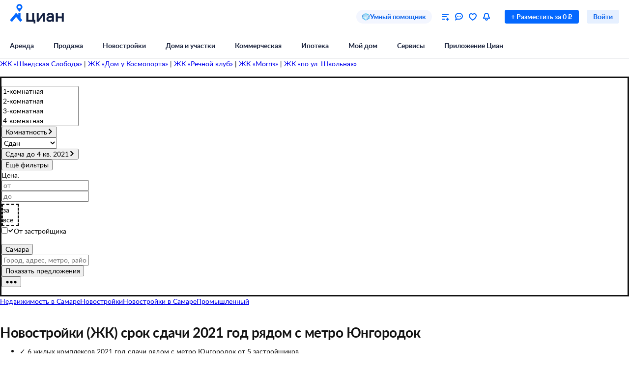

--- FILE ---
content_type: text/html; charset=utf-8
request_url: https://samara.cian.ru/novostroyki-2021-samarskaya-oblast-samara-metro-yungorodok-05269/
body_size: 121457
content:
<!DOCTYPE html><html lang="ru"><head><script>window.performance&&window.performance.mark&&window.performance.mark("first-mark")</script><meta charset="UTF-8"><title>Новостройки (ЖК) рядом с метро Юнгородок от застройщиков. В базе Циан 6 жилых комплексов - цены, планировки и фото квартир.</title><script>window._cianGlobalSystemLogger={application:"newbuilding-search-frontend",filters:["(chrome|moz)-extension:\u002F\u002F","(UXS|VK|vk_pixel_mgcom) is not defined","Can't find variable: (UXS|VK|google_tag_manager|vk_pixel_mgcom|_txq)","denied for this document","NS_ERROR_STORAGE_CONSTRAINT","out of memory","non-configurable property \"userAgent\""]}</script><script src="https://static.cdn-cian.ru/frontend/frontend-sdk/system-logger/global-system-logger.v3.js?1"></script><style type="text/css">@font-face{font-family:Lato;src:local('Lato Light'),local('Lato-Light'),url('//static.cdn-cian.ru/frontend/fonts/h/lato-light.woff2') format('woff2'),url('//static.cdn-cian.ru/frontend/fonts/h/lato-light.woff') format('woff');font-display:swap;font-style:normal;font-weight:300;text-rendering:optimizeLegibility}@font-face{font-family:Lato;src:local('Lato Regular'),local('Lato-Regular'),url('//static.cdn-cian.ru/frontend/fonts/h/lato-regular.woff2') format('woff2'),url('//static.cdn-cian.ru/frontend/fonts/h/lato-regular.woff') format('woff');font-display:swap;font-style:normal;font-weight:400;text-rendering:optimizeLegibility}@font-face{font-family:Lato;src:local('Lato Italic'),local('Lato-Italic'),url('//static.cdn-cian.ru/frontend/fonts/h/lato-italic.woff2') format('woff2'),url('//static.cdn-cian.ru/frontend/fonts/h/lato-italic.woff') format('woff');font-display:swap;font-style:italic;font-weight:400;text-rendering:optimizeLegibility}@font-face{font-family:Lato;src:local('Lato Semibold'),local('Lato-Semibold'),url('//static.cdn-cian.ru/frontend/fonts/h/lato-semibold.woff2') format('woff2'),url('//static.cdn-cian.ru/frontend/fonts/h/lato-semibold.woff') format('woff');font-display:swap;font-style:normal;font-weight:600;text-rendering:optimizeLegibility}@font-face{font-family:Lato;src:local('Lato Semibold Italic'),local('Lato-SemiboldItalic'),url('//static.cdn-cian.ru/frontend/fonts/h/lato-semibolditalic.woff2') format('woff2'),url('//static.cdn-cian.ru/frontend/fonts/h/lato-semibolditalic.woff') format('woff');font-display:swap;font-style:italic;font-weight:600;text-rendering:optimizeLegibility}@font-face{font-family:Lato;src:local('Lato Bold'),local('Lato-Bold'),url('//static.cdn-cian.ru/frontend/fonts/h/lato-bold.woff2') format('woff2'),url('//static.cdn-cian.ru/frontend/fonts/h/lato-bold.woff') format('woff');font-display:swap;font-style:normal;font-weight:700;text-rendering:optimizeLegibility}@font-face{font-family:Lato;src:local('Lato Bold Italic'),local('Lato-BoldItalic'),url('//static.cdn-cian.ru/frontend/fonts/h/lato-bolditalic.woff2') format('woff2'),url('//static.cdn-cian.ru/frontend/fonts/h/lato-bolditalic.woff') format('woff');font-display:swap;font-style:italic;font-weight:700;text-rendering:optimizeLegibility}@font-face{font-family:Lato;src:local('Lato Black'),local('Lato-Black'),url('//static.cdn-cian.ru/frontend/fonts/h/lato-black.woff2') format('woff2'),url('//static.cdn-cian.ru/frontend/fonts/h/lato-black.woff') format('woff');font-display:swap;font-style:normal;font-weight:900;text-rendering:optimizeLegibility}</style><style type="text/css">html{line-height:1.15;-webkit-text-size-adjust:100%}body{margin:0}h1{font-size:2em;margin:.67em 0}hr{box-sizing:content-box;height:0;overflow:visible}pre{font-family:monospace,monospace;font-size:1em}abbr[title]{border-bottom:none;text-decoration:underline;text-decoration:underline dotted}b,strong{font-weight:bolder}code,kbd,samp{font-family:monospace,monospace;font-size:1em}small{font-size:80%}sub,sup{font-size:75%;line-height:0;position:relative;vertical-align:baseline}sub{bottom:-.25em}sup{top:-.5em}button,input,optgroup,select,textarea{font-size:100%;line-height:1.15;margin:0}button,input{overflow:visible}button,select{text-transform:none}[type=button],[type=reset],[type=submit],button{-webkit-appearance:button}[type=button]::-moz-focus-inner,[type=reset]::-moz-focus-inner,[type=submit]::-moz-focus-inner,button::-moz-focus-inner{border-style:none;padding:0}[type=button]:-moz-focusring,[type=reset]:-moz-focusring,[type=submit]:-moz-focusring,button:-moz-focusring{outline:1px dotted ButtonText}fieldset{padding:.35em .75em .625em}legend{box-sizing:border-box;display:table;max-width:100%;padding:0;white-space:normal}progress{vertical-align:baseline}[type=number]::-webkit-inner-spin-button,[type=number]::-webkit-outer-spin-button{height:auto}[type=search]{-webkit-appearance:textfield;outline-offset:-2px}[type=search]::-webkit-search-decoration{-webkit-appearance:none}::-webkit-file-upload-button{-webkit-appearance:button;font:inherit}details{display:block}summary{display:list-item}*{box-sizing:border-box}html{color:#121212;font-family:Lato,Arial,sans-serif;font-size:14px;height:100%;line-height:20px;-webkit-font-smoothing:antialiased;-moz-osx-font-smoothing:grayscale}body{display:flex;flex-direction:column;min-height:100%}button,input,optgroup,select,textarea{font-family:inherit}</style><script>window.dataLayer=window.dataLayer||[]</script><script>!function(e,t,a,n){e[n]=e[n]||[],e[n].push({"gtm.start":(new Date).getTime(),event:"gtm.js"});var r=t.getElementsByTagName(a)[0],g=t.createElement(a);g.async=!0,g.src="//www.googletagmanager.com/gtm.js?id=GTM-KC2KW5",r.parentNode.insertBefore(g,r)}(window,document,"script","dataLayer")</script><script src="https://static.cdn-cian.ru/frontend/polyfills/l/polyfill.min.js" crossorigin onerror='throw new Error("Failed to load polyfills")'></script><script>"use strict";!function(){if(void 0!==window.Reflect&&void 0!==window.customElements&&!window.customElements.polyfillWrapFlushCallback){const t=HTMLElement,e={HTMLElement:function(){return Reflect.construct(t,[],this.constructor)}};window.HTMLElement=e.HTMLElement,HTMLElement.prototype=t.prototype,HTMLElement.prototype.constructor=HTMLElement,Object.setPrototypeOf(HTMLElement,t)}}()</script><script>!function(){var t,n=window;function c(t,n){try{var c=new XMLHttpRequest;c.open("POST",t),c.withCredentials=!0,c.send(JSON.stringify(n))}catch(t){console.error(t)}}window.dbf=function(e){var o=e.wk,a=e.dk,l=e.da,d=e.lu,u=e.h,m=e.p;if(d&&d.length&&"null"!==d&&u&&u.length&&"null"!==u){var X;X=d,t=function(t){void 0===t&&(t={});var e=t instanceof Error,o={runtime:"browser",application:"layout",href:n.location.href,message_type:"app",exception_message:e?t.message:t,exception:e?t.stack||"".concat(t.name||t.constructor.name," ").concat(t.message):t,exception_type:e?t.name:"unknown"};c(X,o)};var r=m&&m.length&&"null"!==m?m:"dckpail/",i=function(c){var e=c.wk,o=c.dk,a=c.da,l={bnd:!1,ks:[]};try{l.ks=l.ks.concat(e.filter((function(t){return n.atob(t)in n}))).concat(o.filter((function(t){return n.atob(t)in n.document}))).concat(a.filter((function(t){return n.document.documentElement.hasAttribute(n.atob(t))}))),l.ks.length&&(l.bnd=!0)}catch(n){t(n)}return l}({wk:o,dk:a,da:l});i.bnd&&c("".concat(u).concat(r),{ks:i.ks})}}}(),setTimeout((function(){try{const t=[],n=[],c=[];window.dbf({wk:["X3NlbGVuaXVt","Y2FsbFNlbGVuaXVt","X1NlbGVuaXVtX0lERV9SZWNvcmRlcg==","X3BoYW50b20=","Y2FsbFBoYW50b20=","d2ViZHJpdmVy","d2ViZHJpdmVy","ZG9tQXV0b21hdGlvbg==","X19uaWdodG1hcmU=","bmlnaHRtYXJl","V2ViUGFnZQ==","cmVxdWlyZQ==","ZmxhdHRlbkltcG9ydHM="].concat(t||[]),dk:["X193ZWJkcml2ZXJfZXZhbHVhdGU=","X193ZWJkcml2ZXJfc2NyaXB0X2Z1bmN0aW9u","X193ZWJkcml2ZXJfc2NyaXB0X2Z1bmM=","X193ZWJkcml2ZXJfc2NyaXB0X2Zu","X19kcml2ZXJfZXZhbHVhdGU=","X19kcml2ZXJfdW53cmFwcGVk","X193ZWJkcml2ZXJfdW53cmFwcGVk","X19zZWxlbml1bV9ldmFsdWF0ZQ==","X19meGRyaXZlcl9ldmFsdWF0ZQ==","X19zZWxlbml1bV91bndyYXBwZWQ=","X19meGRyaXZlcl91bndyYXBwZWQ="].concat(n||[]),da:["c2VsZW5pdW0=","d2ViZHJpdmVy","ZHJpdmVy"].concat(c||[]),lu:"https://www.cian.ru/ajax/log-error/",h:"https://sopr-api.cian.ru/",p:'dckpail/'})}catch(t){}}),500)</script><script async defer="defer">!function(){const e=function(e){var n=e.isUxfeedbackEnabled,t=e.uxfeedbackGetEventNameUrl;n&&t&&document.addEventListener("uxsReady",(function(){var e=window.location.href,n=new XMLHttpRequest;n.open("POST",t),n.withCredentials=!0,n.responseType="json",n.setRequestHeader("Content-Type","application/json"),n.onload=function(){var e;if(200!==n.status||!n.response)throw new Error("Ошибка получения данных Uxfeedback - ".concat(null===(e=null==n?void 0:n.response)||void 0===e?void 0:e.message));if(n.response.uxFeedbackEventName){if(!window.UXS)throw new Error("Ошибка инициализации Uxfeedback");window.UXS.sendEvent(n.response.uxFeedbackEventName)}},n.onerror=function(e){throw new Error("Ошибка получения данных Uxfeedback - type=".concat(e.type,", statusText=").concat(n.statusText,", status=").concat(n.status))},n.send(JSON.stringify({path:e}))}))};e({isUxfeedbackEnabled:true,uxfeedbackGetEventNameUrl:"https://api.cian.ru/uxfeedback/v1/get-uxfeedback-event-name-for-show-now-desktop/"})}()</script><script>"use strict";window.ceb=function(){var t=function(){function t(){this._q=[],this._c=[],this._s=!1}return t.prototype.emit=function(t){this._q.push(t),this._t()},t.prototype.subscribe=function(t){this._c.push(t),this._t()},t.prototype._t=function(){var t=this;this._s||(this._s=!0,setTimeout((function(){t._s=!1,t._r()}),0))},t.prototype._r=function(){if(0!==this._c.length)try{var t=this._q.shift();t&&this._c.forEach((function(i){return i(t)}))}finally{this._q.length>0&&this._t()}},t}();return new(function(){function i(){this._q={}}return i.prototype.emit=function(t,i){this._e(t).emit(i)},i.prototype.subscribe=function(t,i){this._e(t).subscribe(i)},i.prototype._e=function(i){return this._q[i]||(this._q[i]=new t),this._q[i]},i}())}()</script><script>(a=>{"ca"in a||(a.ca=async(...c)=>{a.ca.q.push(c)},a.ca.q=[],a.ca.version="1.2.0-analytics.4")})(window)</script><script>(a=>{var i={"user":{"type":"not_authorized"},"products":[{"id":7965,"dealType":"sale","objectType":"JK","position":1,"name":"Новая Самара","nv":true,"brand":8842,"consultant":false,"extra":{"cplDynamicCalltracking":1,"cplCalltracking":1}},{"id":414773,"dealType":"sale","objectType":"JK","position":2,"name":"Старт","nv":false,"brand":15499,"consultant":false,"extra":{"cplDynamicCalltracking":0,"cplCalltracking":0}},{"id":7952,"dealType":"sale","objectType":"JK","position":3,"name":"Приволжский","nv":false,"brand":8738,"consultant":false,"extra":{"cplDynamicCalltracking":0,"cplCalltracking":0}},{"id":7878,"dealType":"sale","objectType":"JK","position":4,"name":"Новый металлург","nv":false,"brand":8714,"consultant":false,"extra":{"cplDynamicCalltracking":0,"cplCalltracking":0}},{"id":22862,"dealType":"sale","objectType":"JK","position":5,"name":"Рекорд","nv":false,"brand":8738,"consultant":false,"extra":{"cplDynamicCalltracking":0,"cplCalltracking":0}},{"id":50808,"dealType":"sale","objectType":"JK","position":6,"name":"Рассвет","nv":false,"brand":17762,"consultant":false,"extra":{"cplDynamicCalltracking":0,"cplCalltracking":0}}],"page":{"listingType":"list","sortType":"default","pageNumber":1,"breadCrumbs":[],"queryString":"deal_type=sale&engine_version=2&finish_date=4.2021&metro%5B0%5D=269&offer_type=newobject","offersQty":6,"pageType":"ListingJK","siteType":"desktop","dealType":"sale","objectType":"JK","region":"4966"},"partner":{"FB_city":"Самара г.","FB_region":"","CriteoEmail":"d41d8cd98f00b204e9800998ecf8427e","CriteoNewCustomer":"0","CriteoProducts":[7965,414773,7952]},"sc":{"finish_date":{"type":"term","value":"4.2021"},"region":{"type":"terms","value":[4966]},"geo":{"type":"geo","value":[{"type":"underground","id":269}]}}};a.ca("pageview",i),a.CianAnalytics={service:{config:{page:i.page}}}})(window)</script><script>!function(e,t){try{for(var n=["utm_source","utm_campaign","utm_medium","utm_content","utm_term","gclid"],o=new URLSearchParams(e.location.search),c=Object.fromEntries(o.entries()),r=0;r<n.length;r++){var m=n[r];c[m]&&(t.cookie=m+"="+encodeURIComponent(c[m])+"; domain=.cian.ru; path=/")}}catch(e){console.error("Ошибка парсинга UTM меток",e)}}(window,document)</script><script type="text/javascript">window["_cianMfRegistryManifest"]={"version":1,"microfrontends":{}}</script><script type="text/javascript" crossorigin src="https://static.cdn-cian.ru/frontend/staging/frontend-sdk/mf-registry/mf-registry.v1.js?5"></script><style>.xe30f6088--_18bef--footer{color:#707a95;background:#f4f4f4;min-width:992px;font-family:Lato,sans-serif}.xe30f6088--_18bef--footer-mobile{min-width:auto;display:none}.xe30f6088--_18bef--footer-adaptive{min-width:auto}@media (max-width:1024px){.xe30f6088--_18bef--footer-adaptive{display:none}}@media print{.xe30f6088--_18bef--footer{display:none}}.xe30f6088--b59754--cg-row:after{clear:both;content:"";display:table}.xe30f6088--b59754--cg-row .xe30f6088--b59754--cg-row{margin-right:-.5rem}.xe30f6088--b59754--cg-container-fluid-xs{box-sizing:border-box;min-width:704px;max-width:1376px;margin:0 auto;padding-left:20px;padding-right:calc(20px - .5rem)}.xe30f6088--b59754--cg-col-8,.xe30f6088--b59754--cg-col-16,.xe30f6088--b59754--cg-col-24{float:left;margin-right:.5rem}.xe30f6088--b59754--cg-col-24{width:calc(100% - .5rem)}.xe30f6088--d6ef9e--banner{background-color:#f3f6ff;border-radius:16px;flex-direction:column;align-items:center;gap:16px;width:100%;max-width:600px;margin:0;padding:16px;display:flex}.xe30f6088--d6ef9e--image{background:url("//static.cdn-cian.ru/frontend/frontend-footer/banner_img.5e2199ce8727fef2.png") 0 0/contain;border:none;width:174px;height:155px}.xe30f6088--d6ef9e--download-text{text-align:center;font-size:22px;font-weight:700;line-height:28px}.xe30f6088--d6ef9e--link{text-align:center;cursor:pointer;color:#0468ff;width:84px;padding:11px 0;font-size:16px;font-weight:400;line-height:22px;text-decoration:none}@media (max-width:410px){.xe30f6088--d6ef9e--download-text{max-width:240px}}:root{--fontSize_0:0;--fontSize_10px:10px;--fontSize_12px:12px;--fontSize_14px:14px;--fontSize_16px:16px;--fontSize_18px:18px;--fontSize_22px:22px;--fontSize_28px:28px;--fontSize_38px:38px;--lineHeight_0:0;--lineHeight_10px:10px;--lineHeight_12px:12px;--lineHeight_14px:14px;--lineHeight_16px:16px;--lineHeight_18px:18px;--lineHeight_20px:20px;--lineHeight_22px:22px;--lineHeight_24px:24px;--lineHeight_28px:28px;--lineHeight_36px:36px;--lineHeight_38px:38px;--lineHeight_40px:40px;--lineHeight_46px:46px}.xe30f6088--a048a1--button{cursor:pointer;white-space:nowrap;border:1px solid #0000;outline:none;justify-content:center;align-items:center;display:inline-flex;position:relative}.xe30f6088--a048a1--M.xe30f6088--a048a1--button>:not(.xe30f6088--a048a1--spinner)+.xe30f6088--a048a1--text,.xe30f6088--a048a1--L.xe30f6088--a048a1--button>:not(.xe30f6088--a048a1--spinner)+.xe30f6088--a048a1--text{margin-left:8px}.xe30f6088--a048a1--XS.xe30f6088--a048a1--button>:not(.xe30f6088--a048a1--spinner)+.xe30f6088--a048a1--text{margin-left:6px}.xe30f6088--a048a1--M.xe30f6088--a048a1--button>.xe30f6088--a048a1--text:not(:last-child),.xe30f6088--a048a1--L.xe30f6088--a048a1--button>.xe30f6088--a048a1--text:not(:last-child){margin-right:8px}.xe30f6088--a048a1--XS.xe30f6088--a048a1--button>.xe30f6088--a048a1--text:not(:last-child){margin-right:6px}.xe30f6088--a048a1--full-width{width:100%}.xe30f6088--a048a1--text{font-style:normal;font-weight:700}.xe30f6088--a048a1--XS{border-radius:4px;height:28px;padding:4px 12px}.xe30f6088--a048a1--XS.xe30f6088--a048a1--button--before-icon{padding-left:10px}.xe30f6088--a048a1--XS.xe30f6088--a048a1--button--after-icon{padding-right:10px}.xe30f6088--a048a1--XS.xe30f6088--a048a1--button--before-icon:not(:has(.xe30f6088--a048a1--text)){min-width:28px;padding:0}.xe30f6088--a048a1--XS.xe30f6088--a048a1--button--after-icon:not(:has(.xe30f6088--a048a1--text)){min-width:28px;padding:0}.xe30f6088--a048a1--M{border-radius:8px;height:44px;padding:10px 16px}.xe30f6088--a048a1--M.xe30f6088--a048a1--button--before-icon{padding-left:14px}.xe30f6088--a048a1--M.xe30f6088--a048a1--button--after-icon{padding-right:14px}.xe30f6088--a048a1--M.xe30f6088--a048a1--button--before-icon:not(:has(.xe30f6088--a048a1--text)){min-width:44px;padding:0}.xe30f6088--a048a1--M.xe30f6088--a048a1--button--after-icon:not(:has(.xe30f6088--a048a1--text)){min-width:44px;padding:0}.xe30f6088--a048a1--L{border-radius:8px;height:56px;padding:16px 20px}.xe30f6088--a048a1--L.xe30f6088--a048a1--button--before-icon{padding-left:18px}.xe30f6088--a048a1--L.xe30f6088--a048a1--button--after-icon{padding-right:18px}.xe30f6088--a048a1--L.xe30f6088--a048a1--button--before-icon:not(:has(.xe30f6088--a048a1--text)){min-width:56px;padding:0}.xe30f6088--a048a1--L.xe30f6088--a048a1--button--after-icon:not(:has(.xe30f6088--a048a1--text)){min-width:56px;padding:0}.xe30f6088--a048a1--XS .xe30f6088--a048a1--text{font-size:var(--fontSize_14px);line-height:var(--lineHeight_20px)}.xe30f6088--a048a1--M .xe30f6088--a048a1--text,.xe30f6088--a048a1--L .xe30f6088--a048a1--text{font-size:var(--fontSize_16px);line-height:var(--lineHeight_24px)}.xe30f6088--_14a4c--link-button{text-decoration:none;display:inline-flex}button.xe30f6088--_151c7--button{color:var(--control-inverted-primary-default);background-color:var(--overlay-default)}button.xe30f6088--_151c7--button:focus-visible{box-shadow:0 0 1px 1px var(--stroke-control-focused)}button.xe30f6088--_151c7--button:hover{background-color:var(--overlay-control-default)}button.xe30f6088--_151c7--button:active{background-color:var(--overlay-media-banner)}button.xe30f6088--_151c7--button[disabled]{color:var(--text-primary-disabled);background-color:var(--overlay-control-default)}:root{--solid-white:#fff;--solid-black:#000;--solid-blue1400:#000b28;--solid-blue1300:#00133d;--solid-blue1200:#011d50;--solid-blue1100:#022864;--solid-blue1000:#043379;--solid-blue900:#033d92;--solid-blue800:#0448ab;--solid-blue700:#0253c4;--solid-blue600:#0661ec;--solid-blue500:#0468ff;--solid-blue400:#2777f0;--solid-blue300:#3686ff;--solid-blue200:#68a4ff;--solid-blue100:#9bc3ff;--solid-blue90:#a8cbff;--solid-blue80:#c1daff;--solid-blue70:#cde1ff;--solid-blue60:#d9e8ff;--solid-blue50:#e6f0ff;--solid-green1400:#021200;--solid-green1300:#051d02;--solid-green1200:#0b2906;--solid-green1100:#103607;--solid-green1000:#14440a;--solid-green900:#155206;--solid-green800:#1b6006;--solid-green700:#1c6f01;--solid-green600:#227e01;--solid-green500:#34ac0a;--solid-green400:#38bb04;--solid-green300:#48cb14;--solid-green200:#61e33c;--solid-green100:#b0e899;--solid-green90:#bfecab;--solid-green80:#caf1ba;--solid-green70:#d8f3cc;--solid-green60:#e1f6d9;--solid-green50:#ebf9e6;--solid-orange1400:#180900;--solid-orange1300:#261102;--solid-orange1200:#371801;--solid-orange1100:#472103;--solid-orange1000:#572a06;--solid-orange900:#683409;--solid-orange800:#793e0e;--solid-orange700:#8c460a;--solid-orange600:#a14f00;--solid-orange500:#db6f0a;--solid-orange400:#f17804;--solid-orange300:#fe8512;--solid-orange200:#ffb061;--solid-orange100:#fc9;--solid-orange90:#ffd5ac;--solid-orange80:#ffdebc;--solid-orange70:#ffe5cc;--solid-orange60:#ffecd9;--solid-orange50:#fff2e6;--solid-red1400:#220002;--solid-red1300:#340005;--solid-red1200:#460009;--solid-red1100:#59030f;--solid-red1000:#6c0815;--solid-red900:#81071a;--solid-red800:#97061f;--solid-red700:#aa1528;--solid-red600:#c2122d;--solid-red500:#db1f36;--solid-red400:#e41f36;--solid-red300:#f8334a;--solid-red200:#ff6973;--solid-red100:#ffa5ae;--solid-red90:#ffb6bd;--solid-red80:#ffc3c9;--solid-red70:#ffd2d6;--solid-red60:#ffdde1;--solid-red50:#ffe9eb;--solid-gray1400:#050b22;--solid-gray1300:#0d162e;--solid-gray1200:#17203a;--solid-gray1100:#212c46;--solid-gray1000:#2c3752;--solid-gray900:#37435f;--solid-gray800:#434f6c;--solid-gray700:#4f5c79;--solid-gray600:#5b6888;--solid-gray500:#697797;--solid-gray400:#7683a0;--solid-gray300:#8391af;--solid-gray200:#919ebe;--solid-gray100:#a0acca;--solid-gray90:#b1bad2;--solid-gray80:#c0c9dd;--solid-gray70:#d0d8e9;--solid-gray60:#e1e6f4;--solid-gray50:#f3f5fa;--transparent-blue300a:#0468ffcc;--transparent-blue200a:#0468ff99;--transparent-blue100a:#0468ff66;--transparent-blue90a:#0468ff4d;--transparent-blue80a:#0468ff40;--transparent-blue70a:#0468ff33;--transparent-blue60a:#0468ff26;--transparent-blue50a:#0468ff1a;--transparent-green300a:#3ac500cc;--transparent-green200a:#3ac50099;--transparent-green100a:#3ac50066;--transparent-green90a:#3ac5004d;--transparent-green80a:#3ac50040;--transparent-green70a:#3ac50033;--transparent-green60a:#3ac50026;--transparent-green50a:#3ac5001a;--transparent-orange300a:#ff7e00cc;--transparent-orange200a:#ff7e0099;--transparent-orange100a:#ff7e0066;--transparent-orange90a:#ff7e004d;--transparent-orange80a:#ff7e0040;--transparent-orange70a:#ff7e0033;--transparent-orange60a:#ff7e0026;--transparent-orange50a:#ff7e001a;--transparent-red300a:#ff1f34cc;--transparent-red200a:#ff1f3499;--transparent-red100a:#ff1f3466;--transparent-red90a:#ff1f344d;--transparent-red80a:#ff1f3440;--transparent-red70a:#ff1f3433;--transparent-red60a:#ff1f3426;--transparent-red50a:#ff1f341a;--transparent-gray300a:#112148cc;--transparent-gray200a:#10214a99;--transparent-gray100a:#0e1d5766;--transparent-gray90a:#0014634d;--transparent-gray80a:#00177140;--transparent-gray70a:#00197d33;--transparent-gray60a:#0022b026;--transparent-gray50a:#5564f51a;--transparent-white800a:#ffffffe6;--transparent-white700a:#ffffffd9;--transparent-white600a:#fffc;--transparent-white500a:#ffffffbf;--transparent-white400a:#ffffffb3;--transparent-white300a:#fff9;--transparent-white200a:#fff6;--transparent-white100a:#ffffff59;--transparent-white90a:#ffffff4d;--transparent-white80a:#ffffff40;--transparent-white70a:#fff3;--transparent-white60a:#ffffff1a;--transparent-white50a:#ffffff0f;--transparent-white0a:#fff0;--transparent-black800a:#000000e6;--transparent-black700a:#000000d9;--transparent-black600a:#000c;--transparent-black500a:#000000bf;--transparent-black400a:#000000b3;--transparent-black300a:#0009;--transparent-black200a:#0006;--transparent-black100a:#00000059;--transparent-black90a:#0000004d;--transparent-black80a:#00000040;--transparent-black70a:#0003;--transparent-black60a:#0000001a;--transparent-black50a:#0000000f;--transparent-black0a:#0000;--decorative_yellow:#fff500;--decorative_purple:#8729ff;--decorative_violet:#90c;--decorative_magentum:#8b008b;--decorative_lavender:#f3eaff;--decorative_lavender-transparent:#8729ff1a;--decorative_blackberry500:#1d1346;--decorative_blackberry700:#19103c;--decorative_bronze:#fdc889;--decorative_silver:#d5d8e0;--decorative_gold:#fbd15e;--decorative_platinum:#081c62;--decorative_deeporange:#ff7e00;--brand_space:#020f21;--brand_midnight:#031938;--brand_navy:#031d40;--brand_royalblue:#032553;--brand_indigo:#023a85;--brand_sapphire:#015bd4;--brand_lapis:#006cfd;--brand_azure:#3484fd;--brand_cornflowerblue:#8aabfe;--brand_sky:#9ec1fe;--brand_denim:#87aee8;--brand_cyan:#c1e8fd;--brand_iris:#c9c8ff;--brand_mauve:#f0daff;--brand_pink:#ffe1ff;--brand_peach:#ffdcc8;--brand_sand:#ffebaf;--background-primary:var(--solid-white);--background-secondary:var(--solid-gray50);--background-elevation:var(--solid-white);--surface-neutral-default:var(--solid-gray50);--surface-neutral-hovered:var(--solid-gray70);--surface-neutral-pressed:var(--solid-gray80);--surface-neutral-selected:var(--solid-gray60);--surface-neutral-disabled:var(--solid-gray60);--surface-main-default:var(--solid-blue50);--surface-main-hovered:var(--solid-blue70);--surface-main-pressed:var(--solid-blue80);--surface-main-selected:var(--solid-blue60);--surface-main-disabled:var(--solid-gray60);--surface-positive-default:var(--solid-green50);--surface-positive-hovered:var(--solid-green70);--surface-positive-pressed:var(--solid-green80);--surface-positive-selected:var(--solid-green60);--surface-positive-disabled:var(--solid-gray60);--surface-warning-default:var(--solid-orange50);--surface-warning-hovered:var(--solid-orange70);--surface-warning-pressed:var(--solid-orange80);--surface-warning-selected:var(--solid-orange60);--surface-warning-disabled:var(--solid-gray60);--surface-negative-default:var(--solid-red50);--surface-negative-hovered:var(--solid-red70);--surface-negative-pressed:var(--solid-red80);--surface-negative-selected:var(--solid-red60);--surface-negative-disabled:var(--solid-gray60);--surface-inverted-default:var(--solid-white);--surface-inverted-hovered:var(--solid-blue60);--surface-inverted-pressed:var(--solid-blue70);--surface-inverted-selected:var(--solid-blue50);--surface-inverted-disabled:var(--solid-gray60);--text-primary-default:var(--solid-gray1300);--text-primary-hovered:var(--solid-gray1200);--text-primary-pressed:var(--solid-gray1100);--text-primary-disabled:var(--solid-gray90);--text-secondary-default:var(--solid-gray500);--text-secondary-hovered:var(--solid-gray600);--text-secondary-pressed:var(--solid-gray700);--text-secondary-disabled:var(--solid-gray90);--text-inverted-default:var(--solid-white);--text-inverted-hovered:var(--solid-gray50);--text-inverted-pressed:var(--solid-gray60);--text-inverted-disabled:var(--solid-gray90);--text-main-default:var(--solid-blue600);--text-main-hovered:var(--solid-blue700);--text-main-pressed:var(--solid-blue800);--text-main-disabled:var(--solid-gray90);--text-positive-default:var(--solid-green600);--text-positive-hovered:var(--solid-green700);--text-positive-pressed:var(--solid-green800);--text-positive-disabled:var(--solid-gray90);--text-warning-default:var(--solid-orange600);--text-warning-hovered:var(--solid-orange700);--text-warning-pressed:var(--solid-orange800);--text-warning-disabled:var(--solid-gray90);--text-negative-default:var(--solid-red600);--text-negative-hovered:var(--solid-red700);--text-negative-pressed:var(--solid-red800);--text-negative-disabled:var(--solid-gray90);--text-on-bright-default:var(--solid-white);--text-on-bright-hovered:var(--solid-gray50);--text-on-bright-pressed:var(--solid-gray60);--text-on-bright-disabled:var(--solid-gray90);--icon-primary-default:var(--solid-gray800);--icon-primary-hovered:var(--solid-gray900);--icon-primary-pressed:var(--solid-gray1000);--icon-primary-disabled:var(--solid-gray90);--icon-secondary-default:var(--solid-gray400);--icon-secondary-hovered:var(--solid-gray500);--icon-secondary-pressed:var(--solid-gray600);--icon-secondary-disabled:var(--solid-gray90);--icon-inverted-default:var(--solid-white);--icon-inverted-hovered:var(--solid-gray50);--icon-inverted-pressed:var(--solid-gray60);--icon-inverted-disabled:var(--solid-gray90);--icon-main-default:var(--solid-blue500);--icon-main-hovered:var(--solid-blue600);--icon-main-pressed:var(--solid-blue700);--icon-main-disabled:var(--solid-gray90);--icon-positive-default:var(--solid-green600);--icon-positive-hovered:var(--solid-green700);--icon-positive-pressed:var(--solid-green800);--icon-positive-disabled:var(--solid-gray90);--icon-warning-default:var(--solid-orange600);--icon-warning-hovered:var(--solid-orange700);--icon-warning-pressed:var(--solid-orange800);--icon-warning-disabled:var(--solid-gray90);--icon-negative-default:var(--solid-red600);--icon-negative-hovered:var(--solid-red700);--icon-negative-pressed:var(--solid-red800);--icon-negative-disabled:var(--solid-gray90);--icon-on-bright-default:var(--solid-white);--icon-on-bright-hovered:var(--solid-gray50);--icon-on-bright-pressed:var(--solid-gray60);--icon-on-bright-disabled:var(--solid-gray90);--control-main-primary-default:var(--solid-blue500);--control-main-primary-hovered:var(--solid-blue600);--control-main-primary-pressed:var(--solid-blue700);--control-main-primary-disabled:var(--solid-gray60);--control-main-secondary-default:var(--solid-blue50);--control-main-secondary-hovered:var(--solid-blue60);--control-main-secondary-pressed:var(--solid-blue70);--control-main-secondary-disabled:var(--solid-gray60);--control-positive-primary-default:var(--solid-green500);--control-positive-primary-hovered:var(--solid-green600);--control-positive-primary-pressed:var(--solid-green700);--control-positive-primary-disabled:var(--solid-gray60);--control-positive-secondary-default:var(--solid-green50);--control-positive-secondary-hovered:var(--solid-green60);--control-positive-secondary-pressed:var(--solid-green70);--control-positive-secondary-disabled:var(--solid-gray60);--control-warning-primary-default:var(--solid-orange500);--control-warning-primary-hovered:var(--solid-orange600);--control-warning-primary-pressed:var(--solid-orange700);--control-warning-primary-disabled:var(--solid-gray60);--control-warning-secondary-default:var(--solid-orange50);--control-warning-secondary-hovered:var(--solid-orange60);--control-warning-secondary-pressed:var(--solid-orange70);--control-warning-secondary-disabled:var(--solid-gray60);--control-negative-primary-default:var(--solid-red500);--control-negative-primary-hovered:var(--solid-red600);--control-negative-primary-pressed:var(--solid-red700);--control-negative-primary-disabled:var(--solid-gray60);--control-negative-secondary-default:var(--solid-red50);--control-negative-secondary-hovered:var(--solid-red60);--control-negative-secondary-pressed:var(--solid-red70);--control-negative-secondary-disabled:var(--solid-gray60);--control-inverted-primary-default:var(--solid-white);--control-inverted-primary-hovered:var(--solid-blue50);--control-inverted-primary-pressed:var(--solid-blue60);--control-inverted-primary-disabled:var(--solid-gray60);--stroke-divider-default:var(--solid-gray70);--stroke-divider-neutral:var(--solid-gray50);--stroke-divider-main:var(--solid-blue200);--stroke-divider-positive:var(--solid-green100);--stroke-divider-warning:var(--solid-orange200);--stroke-divider-negative:var(--solid-red200);--stroke-border-default:var(--solid-gray70);--stroke-border-neutral:var(--solid-gray50);--stroke-border-main:var(--solid-blue400);--stroke-border-positive:var(--solid-green400);--stroke-border-warning:var(--solid-orange400);--stroke-border-negative:var(--solid-red400);--stroke-control-default:var(--solid-gray70);--stroke-control-hovered:var(--solid-gray80);--stroke-control-pressed:var(--solid-blue200);--stroke-control-selected:var(--solid-blue300);--stroke-control-focused:var(--solid-blue200);--stroke-control-disabled:var(--solid-gray60);--accent-main-primary:var(--solid-blue600);--accent-main-secondary:var(--solid-blue60);--accent-positive-primary:var(--solid-green600);--accent-positive-secondary:var(--solid-green70);--accent-warning-primary:var(--solid-orange600);--accent-warning-secondary:var(--solid-orange60);--accent-negative-primary:var(--solid-red600);--accent-negative-secondary:var(--solid-red60);--accent-ghost-primary:var(--solid-gray500);--accent-ghost-secondary:var(--solid-gray60);--overlay-default:var(--transparent-black200a);--overlay-control-default:var(--transparent-black80a);--overlay-control-inverted:var(--transparent-white80a);--overlay-media-banner:var(--transparent-black300a);--overlay-popover:var(--transparent-black600a);--overlay-negative:var(--transparent-red200a);--shadow-default:var(--transparent-black60a);--decorative-orange:var(--solid-orange300);--decorative-yellow:var(--decorative_yellow);--decorative-purple:var(--decorative_purple);--decorative-violet:var(--decorative_violet);--decorative-magentum:var(--decorative_magentum);--decorative-lavender:var(--decorative_lavender);--decorative-lavender-transparent:var(--decorative_lavender-transparent);--decorative-deeporange-vas:var(--decorative_deeporange);--decorative-blackberry:var(--decorative_blackberry500);--decorative-blackberry-dark:var(--decorative_blackberry700);--theme-blue:var(--solid-blue500);--theme-green:var(--solid-green500);--theme-orange:var(--solid-orange500);--theme-red:var(--solid-red500);--theme-gray:var(--solid-gray500);--theme-dark:var(--solid-gray1200);--theme-black:var(--solid-black);--theme-white:var(--solid-white);--subscription-bronze:var(--decorative_bronze);--subscription-silver:var(--decorative_silver);--subscription-gold:var(--decorative_gold);--subscription-platinum:var(--decorative_platinum);--brand-space:var(--brand_space);--brand-midnight:var(--brand_midnight);--brand-navy:var(--brand_navy);--brand-royalblue:var(--brand_royalblue);--brand-indigo:var(--brand_indigo);--brand-sapphire:var(--brand_sapphire);--brand-lapis:var(--brand_lapis);--brand-azure:var(--brand_azure);--brand-cornflowerblue:var(--brand_cornflowerblue);--brand-sky:var(--brand_sky);--brand-denim:var(--brand_denim);--brand-cyan:var(--brand_cyan);--brand-iris:var(--brand_iris);--brand-mauve:var(--brand_mauve);--brand-pink:var(--brand_pink);--brand-peach:var(--brand_peach);--brand-sand:var(--brand_sand);--brand-black:var(--solid-black);--brand-white:var(--solid-white)}.design-theme--dark{--background-primary:var(--solid-gray1300);--background-secondary:var(--solid-gray1100);--background-elevation:var(--solid-gray1100);--surface-neutral-default:var(--solid-gray1100);--surface-neutral-hovered:var(--solid-gray900);--surface-neutral-pressed:var(--solid-gray800);--surface-neutral-selected:var(--solid-gray1000);--surface-neutral-disabled:var(--solid-gray800);--surface-main-default:var(--solid-blue1200);--surface-main-hovered:var(--solid-blue1000);--surface-main-pressed:var(--solid-blue900);--surface-main-selected:var(--solid-blue1100);--surface-main-disabled:var(--solid-gray800);--surface-positive-default:var(--solid-green1200);--surface-positive-hovered:var(--solid-green1000);--surface-positive-pressed:var(--solid-green900);--surface-positive-selected:var(--solid-green1100);--surface-positive-disabled:var(--solid-gray800);--surface-warning-default:var(--solid-orange1200);--surface-warning-hovered:var(--solid-orange1000);--surface-warning-pressed:var(--solid-orange900);--surface-warning-selected:var(--solid-orange1100);--surface-warning-disabled:var(--solid-gray800);--surface-negative-default:var(--solid-red1200);--surface-negative-hovered:var(--solid-red1000);--surface-negative-pressed:var(--solid-red900);--surface-negative-selected:var(--solid-red1100);--surface-negative-disabled:var(--solid-gray800);--surface-inverted-default:var(--solid-gray1400);--surface-inverted-hovered:var(--solid-gray1300);--surface-inverted-pressed:var(--solid-gray1200);--surface-inverted-selected:var(--solid-blue1100);--surface-inverted-disabled:var(--solid-gray800);--text-primary-default:var(--solid-white);--text-primary-hovered:var(--solid-gray50);--text-primary-pressed:var(--solid-gray60);--text-primary-disabled:var(--solid-gray500);--text-secondary-default:var(--solid-gray100);--text-secondary-hovered:var(--solid-gray200);--text-secondary-pressed:var(--solid-gray300);--text-secondary-disabled:var(--solid-gray500);--text-inverted-default:var(--solid-gray1300);--text-inverted-hovered:var(--solid-gray1200);--text-inverted-pressed:var(--solid-gray1100);--text-inverted-disabled:var(--solid-gray500);--text-main-default:var(--solid-blue90);--text-main-hovered:var(--solid-blue100);--text-main-pressed:var(--solid-blue200);--text-main-disabled:var(--solid-gray500);--text-positive-default:var(--solid-green90);--text-positive-hovered:var(--solid-green100);--text-positive-pressed:var(--solid-green200);--text-positive-disabled:var(--solid-gray500);--text-warning-default:var(--solid-orange90);--text-warning-hovered:var(--solid-orange100);--text-warning-pressed:var(--solid-orange200);--text-warning-disabled:var(--solid-gray500);--text-negative-default:var(--solid-red90);--text-negative-hovered:var(--solid-red100);--text-negative-pressed:var(--solid-red200);--text-negative-disabled:var(--solid-gray500);--text-on-bright-default:var(--solid-white);--text-on-bright-hovered:var(--solid-gray50);--text-on-bright-pressed:var(--solid-gray60);--text-on-bright-disabled:var(--solid-gray500);--icon-primary-default:var(--solid-gray50);--icon-primary-hovered:var(--solid-gray60);--icon-primary-pressed:var(--solid-gray70);--icon-primary-disabled:var(--solid-gray500);--icon-secondary-default:var(--solid-gray200);--icon-secondary-hovered:var(--solid-gray300);--icon-secondary-pressed:var(--solid-gray400);--icon-secondary-disabled:var(--solid-gray500);--icon-inverted-default:var(--solid-gray1300);--icon-inverted-hovered:var(--solid-gray1200);--icon-inverted-pressed:var(--solid-gray1100);--icon-inverted-disabled:var(--solid-gray500);--icon-main-default:var(--solid-blue100);--icon-main-hovered:var(--solid-blue200);--icon-main-pressed:var(--solid-blue300);--icon-main-disabled:var(--solid-gray500);--icon-positive-default:var(--solid-green100);--icon-positive-hovered:var(--solid-green200);--icon-positive-pressed:var(--solid-green300);--icon-positive-disabled:var(--solid-gray500);--icon-warning-default:var(--solid-orange100);--icon-warning-hovered:var(--solid-orange200);--icon-warning-pressed:var(--solid-orange300);--icon-warning-disabled:var(--solid-gray500);--icon-negative-default:var(--solid-red100);--icon-negative-hovered:var(--solid-red200);--icon-negative-pressed:var(--solid-red300);--icon-negative-disabled:var(--solid-gray500);--icon-on-bright-default:var(--solid-white);--icon-on-bright-hovered:var(--solid-gray50);--icon-on-bright-pressed:var(--solid-gray60);--icon-on-bright-disabled:var(--solid-gray500);--control-main-primary-default:var(--solid-blue300);--control-main-primary-hovered:var(--solid-blue400);--control-main-primary-pressed:var(--solid-blue500);--control-main-primary-disabled:var(--solid-gray800);--control-main-secondary-default:var(--solid-blue900);--control-main-secondary-hovered:var(--solid-blue800);--control-main-secondary-pressed:var(--solid-blue700);--control-main-secondary-disabled:var(--solid-gray800);--control-positive-primary-default:var(--solid-green300);--control-positive-primary-hovered:var(--solid-green400);--control-positive-primary-pressed:var(--solid-green500);--control-positive-primary-disabled:var(--solid-gray800);--control-positive-secondary-default:var(--solid-green900);--control-positive-secondary-hovered:var(--solid-green800);--control-positive-secondary-pressed:var(--solid-green700);--control-positive-secondary-disabled:var(--solid-gray800);--control-warning-primary-default:var(--solid-orange300);--control-warning-primary-hovered:var(--solid-orange400);--control-warning-primary-pressed:var(--solid-orange500);--control-warning-primary-disabled:var(--solid-gray800);--control-warning-secondary-default:var(--solid-orange900);--control-warning-secondary-hovered:var(--solid-orange800);--control-warning-secondary-pressed:var(--solid-orange700);--control-warning-secondary-disabled:var(--solid-gray800);--control-negative-primary-default:var(--solid-red300);--control-negative-primary-hovered:var(--solid-red400);--control-negative-primary-pressed:var(--solid-red500);--control-negative-primary-disabled:var(--solid-gray800);--control-negative-secondary-default:var(--solid-red900);--control-negative-secondary-hovered:var(--solid-red800);--control-negative-secondary-pressed:var(--solid-red700);--control-negative-secondary-disabled:var(--solid-gray800);--control-inverted-primary-default:var(--solid-gray1400);--control-inverted-primary-hovered:var(--solid-gray1300);--control-inverted-primary-pressed:var(--solid-gray1200);--control-inverted-primary-disabled:var(--solid-gray800);--stroke-divider-default:var(--solid-gray700);--stroke-divider-neutral:var(--solid-gray1000);--stroke-divider-main:var(--solid-blue700);--stroke-divider-positive:var(--solid-green700);--stroke-divider-warning:var(--solid-orange700);--stroke-divider-negative:var(--solid-red700);--stroke-border-default:var(--solid-gray700);--stroke-border-neutral:var(--solid-gray1000);--stroke-border-main:var(--solid-blue700);--stroke-border-positive:var(--solid-green700);--stroke-border-warning:var(--solid-orange700);--stroke-border-negative:var(--solid-red700);--stroke-control-default:var(--solid-gray500);--stroke-control-hovered:var(--solid-gray300);--stroke-control-pressed:var(--solid-blue200);--stroke-control-selected:var(--solid-blue300);--stroke-control-focused:var(--solid-blue200);--stroke-control-disabled:var(--solid-gray600);--accent-main-primary:var(--solid-blue100);--accent-main-secondary:var(--solid-blue900);--accent-positive-primary:var(--solid-green100);--accent-positive-secondary:var(--solid-green900);--accent-warning-primary:var(--solid-orange100);--accent-warning-secondary:var(--solid-orange900);--accent-negative-primary:var(--solid-red100);--accent-negative-secondary:var(--solid-red900);--accent-ghost-primary:var(--solid-gray100);--accent-ghost-secondary:var(--solid-gray900);--overlay-default:var(--transparent-black400a);--overlay-control-default:var(--transparent-white80a);--overlay-control-inverted:var(--transparent-black80a);--overlay-media-banner:var(--transparent-black300a);--overlay-popover:var(--transparent-black700a);--overlay-negative:var(--transparent-red200a);--shadow-default:var(--transparent-black200a);--decorative-orange:var(--solid-orange300);--decorative-yellow:var(--decorative_yellow);--decorative-purple:var(--decorative_purple);--decorative-violet:var(--decorative_lavender);--decorative-magentum:var(--decorative_magentum);--decorative-lavender:var(--decorative_violet);--decorative-lavender-transparent:var(--decorative_lavender-transparent);--decorative-deeporange-vas:var(--decorative_deeporange);--decorative-blackberry:var(--decorative_blackberry500);--decorative-blackberry-dark:var(--decorative_blackberry700);--theme-blue:var(--solid-blue500);--theme-green:var(--solid-green500);--theme-orange:var(--solid-orange500);--theme-red:var(--solid-red500);--theme-gray:var(--solid-gray500);--theme-dark:var(--solid-gray1200);--theme-black:var(--solid-black);--theme-white:var(--solid-white);--subscription-bronze:var(--decorative_bronze);--subscription-silver:var(--decorative_silver);--subscription-gold:var(--decorative_gold);--subscription-platinum:var(--decorative_platinum);--brand-space:var(--brand_space);--brand-midnight:var(--brand_midnight);--brand-navy:var(--brand_navy);--brand-royalblue:var(--brand_royalblue);--brand-indigo:var(--brand_indigo);--brand-sapphire:var(--brand_sapphire);--brand-lapis:var(--brand_lapis);--brand-azure:var(--brand_azure);--brand-cornflowerblue:var(--brand_cornflowerblue);--brand-sky:var(--brand_sky);--brand-denim:var(--brand_denim);--brand-cyan:var(--brand_cyan);--brand-iris:var(--brand_iris);--brand-mauve:var(--brand_mauve);--brand-pink:var(--brand_pink);--brand-peach:var(--brand_peach);--brand-sand:var(--brand_sand);--brand-black:var(--solid-black);--brand-white:var(--solid-white)}.design-theme--colored{--background-primary:var(--transparent-white0a);--background-secondary:var(--transparent-white200a);--background-elevation:var(--transparent-white200a);--surface-neutral-default:var(--transparent-white90a);--surface-neutral-hovered:var(--transparent-white200a);--surface-neutral-pressed:var(--transparent-white300a);--surface-neutral-selected:var(--transparent-white100a);--surface-neutral-disabled:var(--transparent-white80a);--surface-main-default:var(--transparent-white100a);--surface-main-hovered:var(--transparent-white300a);--surface-main-pressed:var(--transparent-white400a);--surface-main-selected:var(--transparent-white200a);--surface-main-disabled:var(--transparent-white80a);--surface-positive-default:var(--transparent-white100a);--surface-positive-hovered:var(--transparent-white300a);--surface-positive-pressed:var(--transparent-white400a);--surface-positive-selected:var(--transparent-white200a);--surface-positive-disabled:var(--transparent-white80a);--surface-warning-default:var(--transparent-white100a);--surface-warning-hovered:var(--transparent-white300a);--surface-warning-pressed:var(--transparent-white400a);--surface-warning-selected:var(--transparent-white200a);--surface-warning-disabled:var(--transparent-white80a);--surface-negative-default:var(--transparent-white100a);--surface-negative-hovered:var(--transparent-white300a);--surface-negative-pressed:var(--transparent-white400a);--surface-negative-selected:var(--transparent-white200a);--surface-negative-disabled:var(--transparent-white80a);--surface-inverted-default:var(--transparent-white70a);--surface-inverted-hovered:var(--transparent-white90a);--surface-inverted-pressed:var(--transparent-white100a);--surface-inverted-selected:var(--transparent-white80a);--surface-inverted-disabled:var(--transparent-white80a);--text-primary-default:var(--solid-white);--text-primary-hovered:var(--transparent-white800a);--text-primary-pressed:var(--transparent-white700a);--text-primary-disabled:var(--transparent-white200a);--text-secondary-default:var(--transparent-white300a);--text-secondary-hovered:var(--transparent-white400a);--text-secondary-pressed:var(--transparent-white500a);--text-secondary-disabled:var(--transparent-white200a);--text-inverted-default:var(--solid-gray900);--text-inverted-hovered:var(--solid-gray800);--text-inverted-pressed:var(--solid-gray700);--text-inverted-disabled:var(--transparent-white200a);--text-main-default:var(--solid-white);--text-main-hovered:var(--transparent-white800a);--text-main-pressed:var(--transparent-white700a);--text-main-disabled:var(--transparent-white200a);--text-positive-default:var(--solid-white);--text-positive-hovered:var(--transparent-white800a);--text-positive-pressed:var(--transparent-white700a);--text-positive-disabled:var(--transparent-white200a);--text-warning-default:var(--solid-white);--text-warning-hovered:var(--transparent-white800a);--text-warning-pressed:var(--transparent-white700a);--text-warning-disabled:var(--transparent-white200a);--text-negative-default:var(--solid-white);--text-negative-hovered:var(--transparent-white800a);--text-negative-pressed:var(--transparent-white700a);--text-negative-disabled:var(--transparent-white200a);--text-on-bright-default:var(--solid-gray900);--text-on-bright-hovered:var(--solid-gray800);--text-on-bright-pressed:var(--solid-gray700);--text-on-bright-disabled:var(--transparent-white200a);--icon-primary-default:var(--transparent-white800a);--icon-primary-hovered:var(--transparent-white700a);--icon-primary-pressed:var(--transparent-white600a);--icon-primary-disabled:var(--transparent-white200a);--icon-secondary-default:var(--transparent-white300a);--icon-secondary-hovered:var(--transparent-white400a);--icon-secondary-pressed:var(--transparent-white500a);--icon-secondary-disabled:var(--transparent-white200a);--icon-inverted-default:var(--solid-gray900);--icon-inverted-hovered:var(--solid-gray800);--icon-inverted-pressed:var(--solid-gray700);--icon-inverted-disabled:var(--transparent-white200a);--icon-main-default:var(--solid-white);--icon-main-hovered:var(--transparent-white800a);--icon-main-pressed:var(--transparent-white700a);--icon-main-disabled:var(--transparent-white200a);--icon-positive-default:var(--solid-white);--icon-positive-hovered:var(--transparent-white800a);--icon-positive-pressed:var(--transparent-white700a);--icon-positive-disabled:var(--transparent-white200a);--icon-warning-default:var(--solid-white);--icon-warning-hovered:var(--transparent-white800a);--icon-warning-pressed:var(--transparent-white700a);--icon-warning-disabled:var(--transparent-white200a);--icon-negative-default:var(--solid-white);--icon-negative-hovered:var(--transparent-white800a);--icon-negative-pressed:var(--transparent-white700a);--icon-negative-disabled:var(--transparent-white200a);--icon-on-bright-default:var(--solid-gray900);--icon-on-bright-hovered:var(--solid-gray800);--icon-on-bright-pressed:var(--solid-gray700);--icon-on-bright-disabled:var(--transparent-white200a);--control-main-primary-default:var(--solid-white);--control-main-primary-hovered:var(--transparent-white400a);--control-main-primary-pressed:var(--transparent-white300a);--control-main-primary-disabled:var(--transparent-white80a);--control-main-secondary-default:var(--transparent-white90a);--control-main-secondary-hovered:var(--transparent-white80a);--control-main-secondary-pressed:var(--transparent-white70a);--control-main-secondary-disabled:var(--transparent-white80a);--control-positive-primary-default:var(--solid-white);--control-positive-primary-hovered:var(--transparent-white400a);--control-positive-primary-pressed:var(--transparent-white300a);--control-positive-primary-disabled:var(--transparent-white80a);--control-positive-secondary-default:var(--transparent-white90a);--control-positive-secondary-hovered:var(--transparent-white80a);--control-positive-secondary-pressed:var(--transparent-white70a);--control-positive-secondary-disabled:var(--transparent-white80a);--control-warning-primary-default:var(--solid-white);--control-warning-primary-hovered:var(--transparent-white400a);--control-warning-primary-pressed:var(--transparent-white300a);--control-warning-primary-disabled:var(--transparent-white80a);--control-warning-secondary-default:var(--transparent-white90a);--control-warning-secondary-hovered:var(--transparent-white80a);--control-warning-secondary-pressed:var(--transparent-white70a);--control-warning-secondary-disabled:var(--transparent-white80a);--control-negative-primary-default:var(--solid-white);--control-negative-primary-hovered:var(--transparent-white400a);--control-negative-primary-pressed:var(--transparent-white300a);--control-negative-primary-disabled:var(--transparent-white80a);--control-negative-secondary-default:var(--transparent-white90a);--control-negative-secondary-hovered:var(--transparent-white80a);--control-negative-secondary-pressed:var(--transparent-white70a);--control-negative-secondary-disabled:var(--transparent-white80a);--control-inverted-primary-default:var(--transparent-white90a);--control-inverted-primary-hovered:var(--transparent-white200a);--control-inverted-primary-pressed:var(--transparent-white300a);--control-inverted-primary-disabled:var(--transparent-white80a);--stroke-divider-default:var(--transparent-white200a);--stroke-divider-neutral:var(--transparent-white70a);--stroke-divider-main:var(--transparent-white100a);--stroke-divider-positive:var(--transparent-white100a);--stroke-divider-warning:var(--transparent-white100a);--stroke-divider-negative:var(--transparent-white100a);--stroke-border-default:var(--transparent-white200a);--stroke-border-neutral:var(--transparent-white70a);--stroke-border-main:var(--transparent-white200a);--stroke-border-positive:var(--transparent-white200a);--stroke-border-warning:var(--transparent-white200a);--stroke-border-negative:var(--transparent-white200a);--stroke-control-default:var(--transparent-white200a);--stroke-control-hovered:var(--transparent-white400a);--stroke-control-pressed:var(--transparent-white600a);--stroke-control-selected:var(--solid-white);--stroke-control-focused:var(--solid-blue200);--stroke-control-disabled:var(--transparent-white80a);--accent-main-primary:var(--solid-white);--accent-main-secondary:var(--transparent-white200a);--accent-positive-primary:var(--solid-white);--accent-positive-secondary:var(--transparent-white200a);--accent-warning-primary:var(--solid-white);--accent-warning-secondary:var(--transparent-white200a);--accent-negative-primary:var(--solid-white);--accent-negative-secondary:var(--transparent-white200a);--accent-ghost-primary:var(--solid-white);--accent-ghost-secondary:var(--transparent-white200a);--overlay-default:var(--transparent-black200a);--overlay-control-default:var(--transparent-white80a);--overlay-control-inverted:var(--transparent-black80a);--overlay-media-banner:var(--transparent-black300a);--overlay-popover:var(--transparent-black600a);--overlay-negative:var(--transparent-red200a);--shadow-default:var(--transparent-black60a);--decorative-orange:var(--solid-orange300);--decorative-yellow:var(--decorative_yellow);--decorative-purple:var(--decorative_purple);--decorative-violet:var(--decorative_violet);--decorative-magentum:var(--decorative_magentum);--decorative-lavender:var(--decorative_lavender);--decorative-lavender-transparent:var(--decorative_lavender-transparent);--decorative-deeporange-vas:var(--decorative_deeporange);--decorative-blackberry:var(--decorative_blackberry500);--decorative-blackberry-dark:var(--decorative_blackberry700);--theme-blue:var(--solid-blue500);--theme-green:var(--solid-green500);--theme-orange:var(--solid-orange500);--theme-red:var(--solid-red500);--theme-gray:var(--solid-gray500);--theme-dark:var(--solid-gray1200);--theme-black:var(--solid-black);--theme-white:var(--solid-white);--subscription-bronze:var(--decorative_bronze);--subscription-silver:var(--decorative_silver);--subscription-gold:var(--decorative_gold);--subscription-platinum:var(--decorative_platinum);--brand-space:var(--brand_space);--brand-midnight:var(--brand_midnight);--brand-navy:var(--brand_navy);--brand-royalblue:var(--brand_royalblue);--brand-indigo:var(--brand_indigo);--brand-sapphire:var(--brand_sapphire);--brand-lapis:var(--brand_lapis);--brand-azure:var(--brand_azure);--brand-cornflowerblue:var(--brand_cornflowerblue);--brand-sky:var(--brand_sky);--brand-denim:var(--brand_denim);--brand-cyan:var(--brand_cyan);--brand-iris:var(--brand_iris);--brand-mauve:var(--brand_mauve);--brand-pink:var(--brand_pink);--brand-peach:var(--brand_peach);--brand-sand:var(--brand_sand);--brand-black:var(--solid-black);--brand-white:var(--solid-white)}.design-theme--onOverlay{--background-primary:var(--transparent-black0a);--background-secondary:var(--transparent-black200a);--background-elevation:var(--transparent-black200a);--surface-neutral-default:var(--transparent-black90a);--surface-neutral-hovered:var(--transparent-black100a);--surface-neutral-pressed:var(--transparent-black200a);--surface-neutral-selected:var(--transparent-black300a);--surface-neutral-disabled:var(--transparent-black80a);--surface-main-default:var(--transparent-black100a);--surface-main-hovered:var(--transparent-black200a);--surface-main-pressed:var(--transparent-black300a);--surface-main-selected:var(--transparent-black400a);--surface-main-disabled:var(--transparent-black80a);--surface-positive-default:var(--transparent-black100a);--surface-positive-hovered:var(--transparent-black200a);--surface-positive-pressed:var(--transparent-black300a);--surface-positive-selected:var(--transparent-black400a);--surface-positive-disabled:var(--transparent-black80a);--surface-warning-default:var(--transparent-black100a);--surface-warning-hovered:var(--transparent-black200a);--surface-warning-pressed:var(--transparent-black300a);--surface-warning-selected:var(--transparent-black400a);--surface-warning-disabled:var(--transparent-black80a);--surface-negative-default:var(--transparent-black100a);--surface-negative-hovered:var(--transparent-black200a);--surface-negative-pressed:var(--transparent-black300a);--surface-negative-selected:var(--transparent-black400a);--surface-negative-disabled:var(--transparent-black80a);--surface-inverted-default:var(--transparent-black70a);--surface-inverted-hovered:var(--transparent-black80a);--surface-inverted-pressed:var(--transparent-black90a);--surface-inverted-selected:var(--transparent-black100a);--surface-inverted-disabled:var(--transparent-black80a);--text-primary-default:var(--solid-white);--text-primary-hovered:var(--transparent-white800a);--text-primary-pressed:var(--transparent-white700a);--text-primary-disabled:var(--transparent-white200a);--text-secondary-default:var(--transparent-white300a);--text-secondary-hovered:var(--transparent-white400a);--text-secondary-pressed:var(--transparent-white500a);--text-secondary-disabled:var(--transparent-white200a);--text-inverted-default:var(--solid-white);--text-inverted-hovered:var(--transparent-white800a);--text-inverted-pressed:var(--transparent-white700a);--text-inverted-disabled:var(--transparent-white200a);--text-main-default:var(--solid-blue400);--text-main-hovered:var(--solid-blue500);--text-main-pressed:var(--solid-blue600);--text-main-disabled:var(--transparent-white200a);--text-positive-default:var(--solid-green400);--text-positive-hovered:var(--solid-green500);--text-positive-pressed:var(--solid-green600);--text-positive-disabled:var(--transparent-white200a);--text-warning-default:var(--solid-orange400);--text-warning-hovered:var(--solid-orange500);--text-warning-pressed:var(--solid-orange600);--text-warning-disabled:var(--transparent-white200a);--text-negative-default:var(--solid-red400);--text-negative-hovered:var(--solid-red500);--text-negative-pressed:var(--solid-red600);--text-negative-disabled:var(--transparent-white200a);--text-on-bright-default:var(--solid-white);--text-on-bright-hovered:var(--transparent-white800a);--text-on-bright-pressed:var(--transparent-white700a);--text-on-bright-disabled:var(--transparent-white200a);--icon-primary-default:var(--transparent-white800a);--icon-primary-hovered:var(--transparent-white700a);--icon-primary-pressed:var(--transparent-white600a);--icon-primary-disabled:var(--transparent-white200a);--icon-secondary-default:var(--transparent-white300a);--icon-secondary-hovered:var(--transparent-white400a);--icon-secondary-pressed:var(--transparent-white500a);--icon-secondary-disabled:var(--transparent-white200a);--icon-inverted-default:var(--transparent-white800a);--icon-inverted-hovered:var(--transparent-white700a);--icon-inverted-pressed:var(--transparent-white600a);--icon-inverted-disabled:var(--transparent-white200a);--icon-main-default:var(--solid-blue400);--icon-main-hovered:var(--solid-blue500);--icon-main-pressed:var(--solid-blue600);--icon-main-disabled:var(--transparent-white200a);--icon-positive-default:var(--solid-green400);--icon-positive-hovered:var(--solid-green500);--icon-positive-pressed:var(--solid-green600);--icon-positive-disabled:var(--transparent-white200a);--icon-warning-default:var(--solid-orange400);--icon-warning-hovered:var(--solid-orange500);--icon-warning-pressed:var(--solid-orange600);--icon-warning-disabled:var(--transparent-white200a);--icon-negative-default:var(--solid-red400);--icon-negative-hovered:var(--solid-red500);--icon-negative-pressed:var(--solid-red600);--icon-negative-disabled:var(--transparent-white200a);--icon-on-bright-default:var(--solid-white);--icon-on-bright-hovered:var(--transparent-white800a);--icon-on-bright-pressed:var(--transparent-white700a);--icon-on-bright-disabled:var(--transparent-white200a);--control-main-primary-default:var(--solid-blue300);--control-main-primary-hovered:var(--solid-blue400);--control-main-primary-pressed:var(--solid-blue500);--control-main-primary-disabled:var(--transparent-white80a);--control-main-secondary-default:var(--solid-white);--control-main-secondary-hovered:var(--transparent-white800a);--control-main-secondary-pressed:var(--transparent-white700a);--control-main-secondary-disabled:var(--transparent-white80a);--control-positive-primary-default:var(--solid-green300);--control-positive-primary-hovered:var(--solid-green400);--control-positive-primary-pressed:var(--solid-green500);--control-positive-primary-disabled:var(--transparent-white80a);--control-positive-secondary-default:var(--solid-white);--control-positive-secondary-hovered:var(--transparent-white800a);--control-positive-secondary-pressed:var(--transparent-white700a);--control-positive-secondary-disabled:var(--transparent-white80a);--control-warning-primary-default:var(--solid-orange300);--control-warning-primary-hovered:var(--solid-orange400);--control-warning-primary-pressed:var(--solid-orange500);--control-warning-primary-disabled:var(--transparent-white80a);--control-warning-secondary-default:var(--solid-white);--control-warning-secondary-hovered:var(--transparent-white800a);--control-warning-secondary-pressed:var(--transparent-white700a);--control-warning-secondary-disabled:var(--transparent-white80a);--control-negative-primary-default:var(--solid-red300);--control-negative-primary-hovered:var(--solid-red400);--control-negative-primary-pressed:var(--solid-red500);--control-negative-primary-disabled:var(--transparent-white80a);--control-negative-secondary-default:var(--solid-white);--control-negative-secondary-hovered:var(--transparent-white800a);--control-negative-secondary-pressed:var(--transparent-white700a);--control-negative-secondary-disabled:var(--transparent-white80a);--control-inverted-primary-default:var(--transparent-white90a);--control-inverted-primary-hovered:var(--transparent-white200a);--control-inverted-primary-pressed:var(--transparent-white300a);--control-inverted-primary-disabled:var(--transparent-white80a);--stroke-divider-default:var(--transparent-white200a);--stroke-divider-neutral:var(--transparent-white70a);--stroke-divider-main:var(--solid-blue900);--stroke-divider-positive:var(--solid-green900);--stroke-divider-warning:var(--solid-orange900);--stroke-divider-negative:var(--solid-red900);--stroke-border-default:var(--transparent-white200a);--stroke-border-neutral:var(--transparent-white70a);--stroke-border-main:var(--solid-blue700);--stroke-border-positive:var(--solid-green700);--stroke-border-warning:var(--solid-orange700);--stroke-border-negative:var(--solid-red700);--stroke-control-default:var(--transparent-white200a);--stroke-control-hovered:var(--transparent-white400a);--stroke-control-pressed:var(--solid-blue200);--stroke-control-selected:var(--solid-blue300);--stroke-control-focused:var(--solid-blue200);--stroke-control-disabled:var(--transparent-white80a);--accent-main-primary:var(--solid-blue600);--accent-main-secondary:var(--solid-blue60);--accent-positive-primary:var(--solid-green600);--accent-positive-secondary:var(--solid-green70);--accent-warning-primary:var(--solid-orange600);--accent-warning-secondary:var(--solid-orange60);--accent-negative-primary:var(--solid-red600);--accent-negative-secondary:var(--solid-red60);--accent-ghost-primary:var(--solid-gray200);--accent-ghost-secondary:var(--solid-gray60);--overlay-default:var(--transparent-black200a);--overlay-control-default:var(--transparent-black80a);--overlay-control-inverted:var(--transparent-white80a);--overlay-media-banner:var(--transparent-black300a);--overlay-popover:var(--transparent-black600a);--overlay-negative:var(--transparent-red200a);--shadow-default:var(--transparent-black60a);--decorative-orange:var(--solid-orange300);--decorative-yellow:var(--decorative_yellow);--decorative-purple:var(--decorative_purple);--decorative-violet:var(--decorative_violet);--decorative-magentum:var(--decorative_magentum);--decorative-lavender:var(--decorative_lavender);--decorative-lavender-transparent:var(--decorative_lavender-transparent);--decorative-deeporange-vas:var(--decorative_deeporange);--decorative-blackberry:var(--decorative_blackberry500);--decorative-blackberry-dark:var(--decorative_blackberry700);--theme-blue:var(--solid-blue500);--theme-green:var(--solid-green500);--theme-orange:var(--solid-orange500);--theme-red:var(--solid-red500);--theme-gray:var(--solid-gray500);--theme-dark:var(--solid-gray1200);--theme-black:var(--solid-black);--theme-white:var(--solid-white);--subscription-bronze:var(--decorative_bronze);--subscription-silver:var(--decorative_silver);--subscription-gold:var(--decorative_gold);--subscription-platinum:var(--decorative_platinum);--brand-space:var(--brand_space);--brand-midnight:var(--brand_midnight);--brand-navy:var(--brand_navy);--brand-royalblue:var(--brand_royalblue);--brand-indigo:var(--brand_indigo);--brand-sapphire:var(--brand_sapphire);--brand-lapis:var(--brand_lapis);--brand-azure:var(--brand_azure);--brand-cornflowerblue:var(--brand_cornflowerblue);--brand-sky:var(--brand_sky);--brand-denim:var(--brand_denim);--brand-cyan:var(--brand_cyan);--brand-iris:var(--brand_iris);--brand-mauve:var(--brand_mauve);--brand-pink:var(--brand_pink);--brand-peach:var(--brand_peach);--brand-sand:var(--brand_sand);--brand-black:var(--solid-black);--brand-white:var(--solid-white)}button.xe30f6088--f669e5--button,a.xe30f6088--f669e5--button{color:var(--text-inverted-default);background-color:var(--control-negative-primary-default)}:is(button.xe30f6088--f669e5--button,a.xe30f6088--f669e5--button).xe30f6088--f669e5--dark{color:var(--text-primary-default)}button.xe30f6088--f669e5--button:focus-visible{outline:1px var(--stroke-control-focused)solid}a.xe30f6088--f669e5--button:focus-visible{outline:1px var(--stroke-control-focused)solid}button.xe30f6088--f669e5--button:hover,a.xe30f6088--f669e5--button:hover{background-color:var(--control-negative-primary-hovered)}button.xe30f6088--f669e5--button:active,a.xe30f6088--f669e5--button:active{background-color:var(--control-negative-primary-pressed)}button.xe30f6088--f669e5--button[disabled],a.xe30f6088--f669e5--button[disabled]{color:var(--text-inverted-disabled);background-color:var(--control-negative-primary-disabled)}:is(button.xe30f6088--f669e5--button[disabled],a.xe30f6088--f669e5--button[disabled]).xe30f6088--f669e5--dark{color:var(--text-primary-disabled)}button.xe30f6088--_6d59a--button,a.xe30f6088--_6d59a--button{color:var(--text-negative-default);background-color:var(--control-negative-secondary-default)}button.xe30f6088--_6d59a--button:focus-visible{outline:1px var(--stroke-control-focused)solid}a.xe30f6088--_6d59a--button:focus-visible{outline:1px var(--stroke-control-focused)solid}button.xe30f6088--_6d59a--button:hover,a.xe30f6088--_6d59a--button:hover{background-color:var(--control-negative-secondary-hovered)}button.xe30f6088--_6d59a--button:active,a.xe30f6088--_6d59a--button:active{background-color:var(--control-negative-secondary-pressed)}button.xe30f6088--_6d59a--button[disabled],a.xe30f6088--_6d59a--button[disabled]{color:var(--text-negative-disabled);background-color:var(--control-negative-secondary-disabled)}button.xe30f6088--_6e7f4--button{color:var(--text-secondary-default);background-color:var(--control-inverted-primary-default);filter:drop-shadow(0 5px 10px var(--overlay-control-default))}button.xe30f6088--_6e7f4--button:focus-visible{box-shadow:0 0 1px 1px var(--stroke-control-focused);filter:drop-shadow(0 5px 10px var(--overlay-control-default))}button.xe30f6088--_6e7f4--button:hover,button.xe30f6088--_6e7f4--button:active{filter:drop-shadow(0 5px 10px var(--overlay-control-default))}button.xe30f6088--_6e7f4--button[disabled]{color:var(--text-secondary-disabled);background-color:var(--control-inverted-primary-default);filter:drop-shadow(0 5px 10px var(--overlay-control-default))}button.xe30f6088--_6674d--button,a.xe30f6088--_6674d--button{color:var(--text-inverted-default);background-color:var(--control-main-primary-default)}:is(button.xe30f6088--_6674d--button,a.xe30f6088--_6674d--button).xe30f6088--_6674d--dark{color:var(--text-primary-default)}button.xe30f6088--_6674d--button:focus-visible{outline:1px var(--stroke-control-focused)solid}a.xe30f6088--_6674d--button:focus-visible{outline:1px var(--stroke-control-focused)solid}button.xe30f6088--_6674d--button:hover,a.xe30f6088--_6674d--button:hover{background-color:var(--control-main-primary-hovered)}button.xe30f6088--_6674d--button:active,a.xe30f6088--_6674d--button:active{background-color:var(--control-main-primary-pressed)}button.xe30f6088--_6674d--button[disabled],a.xe30f6088--_6674d--button[disabled]{color:var(--text-inverted-disabled);background-color:var(--control-main-primary-disabled)}:is(button.xe30f6088--_6674d--button[disabled],a.xe30f6088--_6674d--button[disabled]).xe30f6088--_6674d--dark{color:var(--text-primary-disabled)}button.xe30f6088--cc5bde--button,a.xe30f6088--cc5bde--button{color:var(--text-main-default);background-color:var(--control-main-secondary-default)}button.xe30f6088--cc5bde--button:focus-visible{outline:1px var(--stroke-control-focused)solid}a.xe30f6088--cc5bde--button:focus-visible{outline:1px var(--stroke-control-focused)solid}button.xe30f6088--cc5bde--button:hover,a.xe30f6088--cc5bde--button:hover{background-color:var(--control-main-secondary-hovered)}button.xe30f6088--cc5bde--button:active,a.xe30f6088--cc5bde--button:active{background-color:var(--control-main-secondary-pressed)}button.xe30f6088--cc5bde--button[disabled],a.xe30f6088--cc5bde--button[disabled]{color:var(--text-main-disabled);background-color:var(--control-main-secondary-disabled)}button.xe30f6088--f8166b--button,a.xe30f6088--f8166b--button{color:var(--text-inverted-default);background-color:var(--control-positive-primary-default)}:is(button.xe30f6088--f8166b--button,a.xe30f6088--f8166b--button).xe30f6088--f8166b--dark{color:var(--text-primary-default)}button.xe30f6088--f8166b--button:focus-visible{outline:1px var(--stroke-control-focused)solid}a.xe30f6088--f8166b--button:focus-visible{outline:1px var(--stroke-control-focused)solid}button.xe30f6088--f8166b--button:hover,a.xe30f6088--f8166b--button:hover{background-color:var(--control-positive-primary-hovered)}button.xe30f6088--f8166b--button:active,a.xe30f6088--f8166b--button:active{background-color:var(--control-positive-primary-pressed)}button.xe30f6088--f8166b--button[disabled],a.xe30f6088--f8166b--button[disabled]{color:var(--text-inverted-disabled);background-color:var(--control-positive-primary-disabled)}:is(button.xe30f6088--f8166b--button[disabled],a.xe30f6088--f8166b--button[disabled]).xe30f6088--f8166b--dark{color:var(--text-primary-disabled)}button.xe30f6088--b44489--button,a.xe30f6088--b44489--button{color:var(--text-positive-default);background-color:var(--control-positive-secondary-default)}button.xe30f6088--b44489--button:focus-visible{outline:1px var(--stroke-control-focused)solid}a.xe30f6088--b44489--button:focus-visible{outline:1px var(--stroke-control-focused)solid}button.xe30f6088--b44489--button:hover,a.xe30f6088--b44489--button:hover{background-color:var(--control-positive-secondary-hovered)}button.xe30f6088--b44489--button:active,a.xe30f6088--b44489--button:active{background-color:var(--control-positive-secondary-pressed)}button.xe30f6088--b44489--button[disabled],a.xe30f6088--b44489--button[disabled]{color:var(--text-positive-disabled);background-color:var(--control-positive-secondary-disabled)}button.xe30f6088--_74fd9--button,a.xe30f6088--_74fd9--button{color:var(--text-inverted-default);background-color:var(--control-warning-primary-default)}:is(button.xe30f6088--_74fd9--button,a.xe30f6088--_74fd9--button).xe30f6088--_74fd9--dark{color:var(--text-primary-default)}button.xe30f6088--_74fd9--button:focus-visible{outline:1px var(--stroke-control-focused)solid}a.xe30f6088--_74fd9--button:focus-visible{outline:1px var(--stroke-control-focused)solid}button.xe30f6088--_74fd9--button:hover,a.xe30f6088--_74fd9--button:hover{background-color:var(--control-warning-primary-hovered)}button.xe30f6088--_74fd9--button:active,a.xe30f6088--_74fd9--button:active{background-color:var(--control-warning-primary-pressed)}button.xe30f6088--_74fd9--button[disabled],a.xe30f6088--_74fd9--button[disabled]{color:var(--text-inverted-disabled);background-color:var(--control-warning-primary-disabled)}:is(button.xe30f6088--_74fd9--button[disabled],a.xe30f6088--_74fd9--button[disabled]).xe30f6088--_74fd9--dark{color:var(--text-primary-disabled)}button.xe30f6088--_84e3d--button,a.xe30f6088--_84e3d--button{color:var(--text-warning-default);background-color:var(--control-warning-secondary-default)}button.xe30f6088--_84e3d--button:focus-visible{outline:1px var(--stroke-control-focused)solid}a.xe30f6088--_84e3d--button:focus-visible{outline:1px var(--stroke-control-focused)solid}button.xe30f6088--_84e3d--button:hover,a.xe30f6088--_84e3d--button:hover{background-color:var(--control-warning-secondary-hovered)}button.xe30f6088--_84e3d--button:active,a.xe30f6088--_84e3d--button:active{background-color:var(--control-warning-secondary-pressed)}button.xe30f6088--_84e3d--button[disabled],a.xe30f6088--_84e3d--button[disabled]{color:var(--text-warning-disabled);background-color:var(--control-warning-secondary-disabled)}button.xe30f6088--_4c63f--button,a.xe30f6088--_4c63f--button{color:var(--text-main-default);background-color:var(--control-inverted-primary-default)}button.xe30f6088--_4c63f--button:focus-visible{outline:1px var(--stroke-control-focused)solid}a.xe30f6088--_4c63f--button:focus-visible{outline:1px var(--stroke-control-focused)solid}button.xe30f6088--_4c63f--button:hover,a.xe30f6088--_4c63f--button:hover{background-color:var(--control-inverted-primary-hovered)}button.xe30f6088--_4c63f--button:active,a.xe30f6088--_4c63f--button:active{background-color:var(--control-inverted-primary-pressed)}button.xe30f6088--_4c63f--button[disabled],a.xe30f6088--_4c63f--button[disabled]{color:var(--text-main-disabled);background-color:var(--control-inverted-primary-disabled)}:root{--secondary_button_10:#0468ff1a;--superblack_40:#0006;--superblack_60:#0009;--superblack_10:#0000001a;--superblack_100:#000;--superblack_20:#0003;--superblack_6:#0000000d;--success_100:#3ac500;--success_10:#3ac5001a;--error_100:#ff1f34;--error_10:#ff1f341a;--sokolniki_100:#ef161e;--fill_primary_active_100:#075ad9;--purple_label_80:#8729ffcc;--zamoskvoreckaya_100:#2dbe2c;--fill_error_primary_active_100:#d02037;--arbatskaya_100:#0078be;--fill_success_secondary_active_20:#406d2e33;--filevskaya_100:#00bfff;--kolcevaia_100:#8d5b2d;--fill_primary_hover_100:#0661ec;--purple_label_100:#8729ff;--rijckaya_100:#ed9121;--fill_secondary_active_30:#1845874d;--taganskaya_100:purple;--fill_success_primary__active_100:#33a40d;--colncevo_100:#ffd702;--fill_success_primary__hover_100:#36b507;--temirazevskaya_100:#999;--fill_error_secondary__active_20:#9e222d33;--lublino_100:#9c0;--fill_error_secondary_hover_16:#bb2c3926;--big_kolcevaya_100:#82c0c0;--fill_error_primary_hover_100_:#e81f35;--butovo_100:#a1b3d4;--monorels_100:#99f;--fill_success_secondary_hover_16:#4c922f26;--mck_100:#de64a1;--fill_secondary_hover_20:#0f489d33;--purple_label_10:#8729ff1a;--kommynarskaya_100:#d8d8d8;--gray_icons_100:#737a8e;--black_icons_60:#15224299;--black_control_80:#000c;--white_icons_60:#fff9;--warning_100:#ff7e00;--warning15_100:#fff5d4;--focused_15:#83b4ff;--black_100:#152242;--primary_100:#0468ff;--primary_10:#0468ff1a;--gray60_100:#737a8e;--gray40_100:#a1a7b3;--gray20_100:#ced1d7;--gray10_100:#e8e9ec;--gray6_100:#f1f2f4;--black_60:#15224299;--black_40:#15224266;--black_20:#15224233;--black_10:#1522421a;--black_6:#1522420d;--white_100:#fff;--white_60:#fff9;--white_40:#fff6;--white_10:#ffffff1a;--white_20:#fff3;--white_6:#ffffff0d;--fill_white_secondary_30:#ffffff4d;--current_color:currentColor}button.xe30f6088--_2ad39--button,a.xe30f6088--_2ad39--button{color:var(--control-inverted-primary-default);background-color:var(--white_20)}button.xe30f6088--_2ad39--button:focus-visible{box-shadow:0 0 1px 1px var(--stroke-control-focused)}a.xe30f6088--_2ad39--button:focus-visible{box-shadow:0 0 1px 1px var(--stroke-control-focused)}button.xe30f6088--_2ad39--button:hover,a.xe30f6088--_2ad39--button:hover{background-color:var(--white_40)}button.xe30f6088--_2ad39--button:active,a.xe30f6088--_2ad39--button:active{background-color:var(--fill_white_secondary_30)}button.xe30f6088--_2ad39--button[disabled],a.xe30f6088--_2ad39--button[disabled]{color:var(--gray60_100);background-color:var(--white_20)}button.xe30f6088--_016b0--button,a.xe30f6088--_016b0--button{color:var(--text-main-default);border-color:var(--stroke-border-main);background-color:#0000}button.xe30f6088--_016b0--button:focus-visible{outline:1px var(--stroke-control-focused)solid}a.xe30f6088--_016b0--button:focus-visible{outline:1px var(--stroke-control-focused)solid}button.xe30f6088--_016b0--button:hover,a.xe30f6088--_016b0--button:hover{background-color:var(--surface-inverted-hovered)}button.xe30f6088--_016b0--button:active,a.xe30f6088--_016b0--button:active{background-color:var(--surface-inverted-pressed)}button.xe30f6088--_016b0--button[disabled],a.xe30f6088--_016b0--button[disabled]{color:var(--text-main-disabled);border-color:var(--stroke-control-disabled)}button.xe30f6088--_7482a--button,a.xe30f6088--_7482a--button{color:var(--text-primary-default);border-color:var(--stroke-control-default);background-color:#0000}button.xe30f6088--_7482a--button:focus-visible{outline:1px var(--stroke-control-focused)solid}a.xe30f6088--_7482a--button:focus-visible{outline:1px var(--stroke-control-focused)solid}button.xe30f6088--_7482a--button:hover,a.xe30f6088--_7482a--button:hover{background-color:var(--surface-inverted-hovered);border-color:var(--stroke-control-hovered)}button.xe30f6088--_7482a--button:active,a.xe30f6088--_7482a--button:active{background-color:var(--surface-inverted-pressed);border-color:var(--stroke-control-pressed)}button.xe30f6088--_7482a--button[disabled],a.xe30f6088--_7482a--button[disabled]{color:var(--text-primary-disabled)}button.xe30f6088--eb26f8--button,a.xe30f6088--eb26f8--button{color:var(--control-inverted-primary-default);border-color:var(--control-inverted-primary-default);background-color:#0000}button.xe30f6088--eb26f8--button:focus-visible{box-shadow:0 0 1px 1px var(--stroke-control-focused)}a.xe30f6088--eb26f8--button:focus-visible{box-shadow:0 0 1px 1px var(--stroke-control-focused)}button.xe30f6088--eb26f8--button:hover,a.xe30f6088--eb26f8--button:hover{background-color:var(--white_40)}button.xe30f6088--eb26f8--button:active,a.xe30f6088--eb26f8--button:active{background-color:var(--fill_white_secondary_30)}button.xe30f6088--eb26f8--button[disabled],a.xe30f6088--eb26f8--button[disabled]{color:var(--gray60_100);border-color:var(--gray60_100);background-color:#0000}.xe30f6088--e16659--full-link{color:#707a95;margin-bottom:40px;font-size:14px;line-height:17px}.xe30f6088--_7015d--footer-mobile{background-color:#fff;flex-direction:column;align-items:center;gap:12px;padding:20px;display:flex;position:relative}@media screen and (min-width:1025px){.xe30f6088--_7015d--footer-mobile--adaptive{display:none}}.xe30f6088--_25846--cian-logo{background:url("data:image/svg+xml,%3csvg xmlns='http://www.w3.org/2000/svg' width='66' height='24' fill='none'%3e%3cpath fill='%23152242' d='M11.7 5.478c-.928 0-1.68-.759-1.68-1.695s.752-1.694 1.68-1.694 1.68.758 1.68 1.694-.753 1.695-1.68 1.695m0-5.382c-2.024 0-3.664 1.655-3.664 3.696a3.7 3.7 0 0 0 .744 2.232l.243.34 2.676 3.256 2.92-3.597a3.7 3.7 0 0 0 .744-2.231c0-2.041-1.64-3.696-3.664-3.696Zm1.398 17.172v-6.202h-2.714v2.913l-2.712-3.287L.12 19.845l2.512 2.11 5.04-6.109 5.04 6.108 2.512-2.109zm16.644-6.211h-2.407v8.455H22.58v-8.455h-2.407v10.7h8.862v2.147h2.18v-4.392h-1.472zm5.562 7.203v-7.203h-2.407v10.7h2.407l5.04-7.204v7.204h2.407v-10.7h-2.407l-5.04 7.204Zm28.184-7.203v4.205h-4.913v-4.205h-2.407v10.7h2.407v-4.235h4.913v4.235h2.392v-10.7zM51.444 17.24c0 .84-.236 1.496-.7 1.953-.47.461-1.153.696-2.03.696-1.096 0-1.7-.498-1.7-1.403 0-.944.79-1.508 2.112-1.508h2.318zm-2.009-6.387c-1.257 0-2.34.34-3.133.982a3.3 3.3 0 0 0-1.238 2.364h2.372c.108-.496.634-1.27 2-1.27 1.257 0 2.008.757 2.008 2.025v.054h-2.42c-1.434 0-2.541.327-3.291.971-.719.618-1.084 1.496-1.084 2.61 0 .961.375 1.823 1.056 2.427.698.62 1.668.948 2.804.948 1.78 0 2.748-.877 3.08-1.252l.166.917.023.127h2.031v-6.801c0-2.53-1.676-4.102-4.374-4.102'/%3e%3c/svg%3e") no-repeat;width:66px;height:24px}.xe30f6088--_98d9d--footer-legal{color:#707a95;padding:10px 0 20px;font-size:12px;line-height:16px}.xe30f6088--_72008--link{cursor:pointer;color:#707a95;border-bottom:1px solid #0000;padding-bottom:1px;text-decoration:none;transition:border-color .15s}.xe30f6088--_72008--link:hover{color:#707a95;border-bottom-color:#707a95b0}.xe30f6088--_72008--accent{font-weight:700}.xe30f6088--_72008--primary{color:#0468ff;border-bottom-color:#0468ff}.xe30f6088--_72008--primary:hover{color:#075ad9;border-bottom-color:#075ad94d}.xe30f6088--_72008--light{color:#fff}.xe30f6088--_72008--light:hover{color:#fff;border-bottom-color:#ffffff4d}.xe30f6088--_72008--underlined{border-bottom-color:#707a95b0}.xe30f6088--_98cfa--footer-links-container{padding:23px 0 15px}.xe30f6088--_98cfa--footer-links{grid-template-columns:repeat(6,1fr);gap:5px 20px;margin:0;padding:0;list-style:none;display:grid}@media (max-width:1250px){.xe30f6088--_98cfa--footer-links{grid-template-columns:repeat(5,1fr)}}@media (max-width:1024px){.xe30f6088--_98cfa--footer-links{grid-template-columns:repeat(4,1fr)}}.xe30f6088--_98cfa--footer-links-item{text-wrap:nowrap;margin:0;padding:0;font-size:14px;line-height:20px;display:inline-block}.xe30f6088--db8fd2--group{align-items:center;gap:15px;margin:20px 0 40px;display:flex}.xe30f6088--db8fd2--logo{flex-grow:1}.xe30f6088--db8fd2--tomobile{align-self:end;line-height:42px}.xe30f6088--db8fd2--age{text-align:center;background-color:#0000000f;border-radius:50%;width:40px;height:40px;padding:10px;font-size:12px}.xe30f6088--_584fc--apps-list{flex-wrap:nowrap;gap:10px;display:flex}.xe30f6088--_584fc--apple-btn{background:url("data:image/svg+xml,%3csvg xmlns='http://www.w3.org/2000/svg' width='120' height='40' fill='none' viewBox='0 0 120 40'%3e%3crect width='120' height='40' fill='black' rx='6'/%3e%3cpath fill='white' d='M23.02 8.15a4.9 4.9 0 0 1-1.1 3.49 4.08 4.08 0 0 1-3.22 1.53 4.66 4.66 0 0 1 1.13-3.36 4.92 4.92 0 0 1 3.2-1.66Zm2.25 9.2a4.8 4.8 0 0 0 2.26 6.78c-.33 1.1-.84 2.15-1.5 3.1-.9 1.33-1.83 2.64-3.3 2.66-.71.02-1.19-.19-1.68-.4a4.37 4.37 0 0 0-3.9.02c-.46.2-.92.39-1.56.41-1.4.06-2.48-1.42-3.4-2.75-1.85-2.7-3.28-7.63-1.36-10.98a5.3 5.3 0 0 1 4.45-2.72c.8-.02 1.56.29 2.24.56.51.21.97.4 1.35.4.33 0 .77-.18 1.3-.39a6.1 6.1 0 0 1 2.84-.62 5.02 5.02 0 0 1 3.96 2.16 5.06 5.06 0 0 0-1.7 1.77m49 11.15c-1.63 0-2.82-.8-2.96-2.03h-1.89c.12 2.24 1.97 3.66 4.7 3.66 2.94 0 4.78-1.45 4.78-3.78 0-1.81-1.06-2.84-3.6-3.44l-1.35-.33c-1.6-.4-2.24-.92-2.24-1.8 0-1.1 1.01-1.85 2.5-1.85 1.5 0 2.51.75 2.62 1.98h1.87c-.06-2.14-1.85-3.61-4.46-3.61-2.64 0-4.5 1.47-4.5 3.61 0 1.74 1.06 2.8 3.33 3.35l1.6.39c1.6.4 2.27.97 2.27 1.94 0 1.1-1.12 1.92-2.67 1.92Zm-36.9-1.93h4.7l1.13 3.35h2.02l-4.45-12.41h-2.08l-4.45 12.41h1.99l1.13-3.35Zm4.2-1.55h-3.72l1.84-5.45h.05l1.84 5.45Zm9.53 5c2.26 0 3.75-1.8 3.75-4.62 0-2.8-1.5-4.62-3.79-4.62a3.18 3.18 0 0 0-2.86 1.6h-.04v-1.5h-1.79v12.04h1.85v-4.48h.04a3.06 3.06 0 0 0 2.84 1.58m-.52-7.66c1.43 0 2.37 1.2 2.37 3.04 0 1.85-.94 3.04-2.38 3.04-1.4 0-2.36-1.22-2.36-3.04 0-1.8.95-3.04 2.37-3.04m14.18 3.04c0 2.81-1.5 4.62-3.75 4.62a3.04 3.04 0 0 1-2.84-1.58h-.04v4.48h-1.85V20.87h1.8v1.5h.03a3.2 3.2 0 0 1 2.86-1.6c2.29 0 3.8 1.82 3.8 4.63Zm-1.9 0c0-1.83-.94-3.04-2.38-3.04-1.4 0-2.36 1.23-2.36 3.04 0 1.82.95 3.04 2.36 3.04 1.44 0 2.38-1.2 2.38-3.04m20.02-6.67v2.14h1.72v1.47h-1.72v5c0 .77.35 1.13 1.1 1.13.2 0 .4-.02.6-.04v1.46c-.33.06-.67.1-1.02.09-1.82 0-2.53-.7-2.53-2.45v-5.19h-1.31v-1.47h1.3v-2.14zm6.98 2.03c-2.6 0-4.27 1.79-4.27 4.64s1.65 4.64 4.27 4.64 4.27-1.79 4.27-4.64-1.66-4.64-4.27-4.64m0 1.53c1.5 0 2.39 1.15 2.39 3.1 0 1.97-.9 3.11-2.4 3.11-1.49 0-2.38-1.14-2.38-3.1 0-1.95.89-3.1 2.39-3.1Zm5.8-1.42h1.76v1.54h.04a2.16 2.16 0 0 1 2.16-1.63c.22 0 .43.02.64.07v1.73a2.6 2.6 0 0 0-.83-.1 1.85 1.85 0 0 0-1.85 1.28c-.08.26-.11.53-.08.8v5.37h-1.85v-9.06Zm9.24 9.17c2.04 0 3.63-1.13 3.88-2.78h-1.76a2.04 2.04 0 0 1-2.08 1.28 2.33 2.33 0 0 1-2.3-1.58 2.4 2.4 0 0 1-.12-.99v-.1h6.36v-.65c0-2.74-1.57-4.46-4.06-4.46-2.53 0-4.16 1.84-4.16 4.68 0 2.83 1.62 4.6 4.24 4.6m2.13-5.48h-4.5a2.3 2.3 0 0 1 3.16-2.13 2.16 2.16 0 0 1 1.34 2.13m-69.7-13.88h-.8v.81h.82c.83 0 1.3.37 1.3.96 0 .58-.5 1-1.27 1s-1.29-.37-1.34-.94h-.89a2 2 0 0 0 1.45 1.71c.25.07.52.09.78.05a1.97 1.97 0 0 0 2.22-1.77 1.4 1.4 0 0 0-1.32-1.45v-.07a1.38 1.38 0 0 0 1.08-1.36c0-.95-.83-1.6-2-1.6a1.85 1.85 0 0 0-2.1 1.74h.88a1.07 1.07 0 0 1 1.2-.93c.7 0 1.1.35 1.1.9a1 1 0 0 1-.7.92 1 1 0 0 1-.41.03m4.94.83c-1.07.07-1.67.53-1.67 1.34a1.37 1.37 0 0 0 .94 1.3c.18.05.37.07.56.05a1.5 1.5 0 0 0 1.34-.7h.07v.63h.85v-3.08c0-.95-.63-1.51-1.75-1.51-1.02 0-1.74.5-1.83 1.27h.85c.1-.32.44-.5.93-.5.6 0 .92.26.92.74v.39zm1.21.58v.38a1.07 1.07 0 0 1-.74.94c-.14.04-.28.06-.42.04-.48 0-.83-.23-.83-.64 0-.4.28-.6.9-.65l1.1-.07Zm3.23-1.72v3.76h-.89v-4.5h2.95v.74zm5.57 3.83c1.13 0 1.85-.9 1.85-2.33s-.72-2.32-1.86-2.32a1.55 1.55 0 0 0-1.4.82h-.07v-.75h-.85v6h.88v-2.18h.07a1.46 1.46 0 0 0 1.38.76m-.26-3.85c.75 0 1.2.57 1.2 1.52 0 .96-.45 1.53-1.2 1.53-.74 0-1.2-.58-1.2-1.52 0-.95.46-1.53 1.2-1.53m3.28 5.39v-.77c.1.02.2.02.3.02a.76.76 0 0 0 .8-.63l.07-.22-1.62-4.52h.96l1.12 3.58H57l1.12-3.58h.94l-1.67 4.7c-.38 1.09-.8 1.44-1.72 1.44-.07 0-.28 0-.37-.02m5.33-2.9h-.88c.08.92.87 1.37 1.85 1.37 1.1 0 1.83-.57 1.83-1.42a1.01 1.01 0 0 0-.87-1.02v-.07a.92.92 0 0 0 .7-.92c0-.76-.6-1.24-1.67-1.24a1.56 1.56 0 0 0-1.76 1.32h.85c.05-.36.42-.57.91-.57.54 0 .8.25.8.58 0 .38-.27.59-.8.59h-.66v.69h.67c.63 0 .95.2.95.64 0 .4-.36.66-.95.66-.52 0-.89-.2-.97-.6Zm4.07 1.29v-4.5h.88v3.1h.07l2.06-3.1h.88v4.5h-.88V11h-.06l-2.07 3.12h-.88Zm7.3-3.76h1.42v-.75h-3.7v.75h1.4v3.76h.89v-3.76Zm6.18 2.54a1.83 1.83 0 0 1-1.94 1.3 2.03 2.03 0 0 1-2-1.44 2.1 2.1 0 0 1-.07-.88 2.09 2.09 0 0 1 1.2-2.17c.27-.12.57-.19.86-.18 1.25 0 2 .85 2 2.27v.3h-3.16v.06a1.2 1.2 0 0 0 1.19 1.29 1.07 1.07 0 0 0 1.06-.55zm-3.11-1.45h2.26a1.1 1.1 0 0 0-.66-1.08 1.1 1.1 0 0 0-.44-.09 1.14 1.14 0 0 0-1.08.72c-.06.14-.08.3-.08.45m8.87-1.84h-2.02v4.5h2.04c.99 0 1.57-.5 1.57-1.3a1.03 1.03 0 0 0-.95-1.03v-.07a.96.96 0 0 0 .75-.95c0-.7-.51-1.15-1.39-1.15m-1.14 1.85v-1.16h.97c.47 0 .7.22.7.57 0 .39-.26.6-.8.6h-.87Zm0 1.97v-1.31h.94c.6 0 .9.2.9.66 0 .42-.27.65-.8.65z'/%3e%3c/svg%3e") no-repeat;width:120px;height:40px}.xe30f6088--_584fc--google-btn{background:url("data:image/svg+xml,%3csvg xmlns='http://www.w3.org/2000/svg' width='136' height='40' fill='none' viewBox='0 0 136 40'%3e%3crect width='136' height='40' fill='black' rx='6'/%3e%3cpath fill='white' d='M68.64 21.75A4.2 4.2 0 0 0 64.37 26a4.19 4.19 0 0 0 4.27 4.26A4.2 4.2 0 0 0 72.9 26a4.2 4.2 0 0 0-4.26-4.25m0 6.83c-1.3 0-2.4-1.06-2.4-2.58 0-1.5 1.1-2.57 2.4-2.57 1.28 0 2.4 1.04 2.4 2.57 0 1.54-1.12 2.58-2.4 2.58m-9.32-6.83A4.2 4.2 0 0 0 55.05 26a4.2 4.2 0 0 0 4.27 4.26A4.2 4.2 0 0 0 63.6 26a4.2 4.2 0 0 0-4.27-4.25Zm0 6.83c-1.29 0-2.4-1.06-2.4-2.58 0-1.5 1.11-2.57 2.4-2.57s2.4 1.04 2.4 2.57c0 1.54-1.1 2.58-2.4 2.58m-11.08-5.52v1.8h4.32a3.76 3.76 0 0 1-.98 2.27 4.42 4.42 0 0 1-3.34 1.32 4.74 4.74 0 0 1-4.73-4.8 4.74 4.74 0 0 1 7.99-3.51l1.27-1.27a6.3 6.3 0 0 0-4.53-1.82 6.7 6.7 0 0 0-6.7 6.6 6.7 6.7 0 0 0 6.7 6.6c1.97 0 3.45-.64 4.61-1.85a5.96 5.96 0 0 0 1.57-4.22c0-.42-.04-.8-.1-1.12h-6.07Zm45.31 1.4c-.36-.96-1.43-2.71-3.64-2.71-2.2 0-4.01 1.72-4.01 4.25 0 2.39 1.8 4.26 4.22 4.26 1.95 0 3.07-1.2 3.54-1.89l-1.45-.97a2.43 2.43 0 0 1-2.1 1.18c-.94 0-1.62-.43-2.05-1.29l5.68-2.35zm-5.8 1.41a2.33 2.33 0 0 1 2.22-2.48c.75 0 1.38.37 1.58.9l-3.8 1.59ZM83.13 30H85V17.5h-1.87zm-3.06-7.3H80a2.94 2.94 0 0 0-2.24-.95 4.23 4.23 0 0 0-4.07 4.27 4.2 4.2 0 0 0 4.07 4.23A2.9 2.9 0 0 0 80 29.3h.07v.6c0 1.64-.87 2.5-2.28 2.5a2.35 2.35 0 0 1-2.14-1.5l-1.63.67a4.05 4.05 0 0 0 3.77 2.51c2.2 0 4.05-1.29 4.05-4.43v-7.63h-1.77v.7-.01Zm-2.15 5.88c-1.29 0-2.36-1.08-2.36-2.56s1.07-2.6 2.36-2.6c1.3 0 2.28 1.1 2.28 2.6s-1 2.56-2.28 2.56M102.3 17.5h-4.47V30h1.87v-4.74h2.6c2.07 0 4.1-1.5 4.1-3.88s-2.03-3.88-4.1-3.88m.05 6.02H99.7v-4.28h2.65c1.4 0 2.19 1.15 2.19 2.14s-.8 2.14-2.19 2.14m11.53-1.8c-1.35 0-2.75.6-3.33 1.92l1.66.69c.35-.7 1.01-.92 1.7-.92.97 0 1.95.58 1.97 1.6v.14a4.14 4.14 0 0 0-1.95-.48c-1.78 0-3.6.98-3.6 2.81 0 1.67 1.47 2.75 3.1 2.75 1.26 0 1.95-.56 2.38-1.22h.07v.96h1.8v-4.79c0-2.22-1.66-3.46-3.8-3.46m-.22 6.85c-.61 0-1.47-.3-1.47-1.06 0-.96 1.06-1.33 1.98-1.33.82 0 1.2.18 1.7.42a2.26 2.26 0 0 1-2.21 1.98M124.24 22l-2.14 5.42h-.06L119.82 22h-2.01l3.33 7.57-1.9 4.22h1.94l5.13-11.8h-2.07Zm-16.8 8h1.86V17.5h-1.86z'/%3e%3cpath fill='%23EA4435' d='m21.22 19.42-10.65 11.3a2.87 2.87 0 0 0 4.24 1.74l.03-.02 11.99-6.91-5.61-6.1Z'/%3e%3cpath fill='%23F9BC15' d='M32 17.5h-.02l-5.17-3-5.83 5.18 5.85 5.85 5.14-2.97A2.88 2.88 0 0 0 32 17.5'/%3e%3cpath fill='%23547DBF' d='M10.57 9.28c-.06.23-.1.48-.1.74v19.96c0 .26.04.5.1.74l11.01-11-11-10.44Z'/%3e%3cpath fill='%2333A851' d='m21.3 20 5.5-5.5-11.96-6.95a2.87 2.87 0 0 0-4.27 1.72z'/%3e%3cpath fill='white' d='M43.57 12.85a3.1 3.1 0 0 1-1.17-1.18 3.3 3.3 0 0 1-.43-1.65c0-.6.15-1.16.43-1.66s.67-.89 1.17-1.17a3.3 3.3 0 0 1 1.65-.43c.93 0 1.7.34 2.3 1.02l-.67.65a2.2 2.2 0 0 0-.71-.57 2.33 2.33 0 0 0-2.07.1c-.35.2-.62.47-.83.82-.2.36-.3.77-.3 1.24q0 .69.3 1.23c.2.35.48.63.83.82a2.33 2.33 0 0 0 2.94-.59l.69.66a3.2 3.2 0 0 1-2.48 1.13c-.6 0-1.15-.14-1.65-.43Zm5.2-5.95h.95v3.02h.06l2.48-3.02h1.2v.06l-2.63 3.11 2.77 3v.06h-1.26l-2.56-2.85h-.05v2.85h-.96zm7.77 0h1.1l2.35 6.23h-1.05l-.58-1.6h-2.54l-.58 1.6H54.2l2.35-6.23Zm1.5 3.74-.69-1.9-.23-.72h-.05l-.24.71-.7 1.91h1.92Zm5.56-.28a2.1 2.1 0 0 1-1.44.51 2.2 2.2 0 0 1-1.03-.23c-.3-.15-.54-.37-.71-.66a1.96 1.96 0 0 1-.26-1.03V6.91h.96v1.88c0 .37.11.67.33.87s.52.31.89.31c.5 0 .92-.2 1.25-.6V6.92h.95v6.23h-.95v-2.78Zm4.13-3.46h1.09l2.35 6.23h-1.05l-.57-1.6H67l-.58 1.6h-1.05l2.35-6.23Zm1.5 3.74-.7-1.9-.22-.72h-.06l-.23.71-.7 1.91h1.92ZM72.8 7.8h-1.76v-.9h4.45v.9h-1.74v5.33h-.96V7.81Zm3.68-.9h.96v2.22h1.32q.585 0 1.08.24c.33.16.6.4.8.7.19.3.29.66.29 1.07a1.93 1.93 0 0 1-1.09 1.76 2.4 2.4 0 0 1-1.08.25h-2.28zm2.35 5.34a1.12 1.12 0 0 0 1-.57 1.14 1.14 0 0 0 0-1.09 1.1 1.1 0 0 0-1-.58h-1.4v2.24zM84 6.9h.96v3.45l-.05 1.2h.05l2.79-4.64h1.09v6.23h-.95V9.6l.05-1.2h-.05l-2.84 4.74h-1.04V6.9Zm6.71 5.97a2 2 0 0 1-.8-1.18l.87-.35c.08.32.22.58.44.77.22.18.48.27.77.27.32 0 .6-.1.82-.3a.95.95 0 0 0 .17-1.27 1.15 1.15 0 0 0-.45-.38c-.2-.09-.4-.14-.63-.14h-.51v-.83h.46c.31 0 .58-.09.78-.26.21-.17.32-.4.32-.7a.8.8 0 0 0-.3-.63 1.1 1.1 0 0 0-.72-.25.98.98 0 0 0-.66.24c-.18.15-.3.34-.37.55l-.85-.35c.12-.34.34-.64.67-.9.32-.27.73-.4 1.22-.4.38 0 .71.07 1 .22.3.15.53.35.7.6.16.27.24.56.24.88 0 .6-.26 1.05-.79 1.34v.05c.3.14.54.33.72.59.19.25.28.56.28.93 0 .36-.1.67-.27.96a1.9 1.9 0 0 1-.75.69 2.3 2.3 0 0 1-2.36-.16z'/%3e%3c/svg%3e") no-repeat;width:136px;height:40px}.xe30f6088--_584fc--ru-store-btn{background:url("data:image/svg+xml,%3csvg xmlns='http://www.w3.org/2000/svg' width='127' height='40' fill='none' viewBox='0 0 127 40'%3e%3crect width='127' height='40' fill='black' rx='6'/%3e%3cpath fill='%232B71F6' d='M22.48 33c-5.88 0-8.82 0-10.65-1.83S10 26.4 10 20.52v-1.04c0-5.88 0-8.82 1.83-10.65S16.6 7 22.48 7h1.04c5.88 0 8.82 0 10.65 1.83S36 13.6 36 19.48v1.04c0 5.88 0 8.82-1.83 10.65S29.4 33 23.52 33z'/%3e%3cpath fill='white' d='M25.03 23.02c-.7-.17-1.19-.8-1.19-1.52v-8.46c0-.82.77-1.42 1.57-1.22l5.04 1.26c.7.17 1.2.8 1.2 1.52v8.47c0 .81-.78 1.41-1.58 1.21zm-9.48 3.9c-.7-.17-1.2-.8-1.2-1.52v-8.47c0-.81.78-1.41 1.58-1.21l5.04 1.26c.7.17 1.19.8 1.19 1.52v8.46c0 .82-.77 1.42-1.57 1.22z'/%3e%3cpath fill='white' d='M20.3 24.97c-.7-.17-1.2-.8-1.2-1.52V15c0-.82.77-1.42 1.57-1.22l5.04 1.26c.7.17 1.19.8 1.19 1.52V25c0 .82-.77 1.42-1.57 1.22l-5.04-1.26Z'/%3e%3cpath fill='%232B71F6' d='M23.6 25.8a.51.51 0 0 1-.4-.48l-.2-6.47a2.01 2.01 0 0 0-1.37-1.73.09.09 0 0 0-.1.03.08.08 0 0 0 .02.1c.17.13.62.55.62 1.26v6.92zm4.73-1.95a.5.5 0 0 1-.38-.48l-.22-6.47a2.01 2.01 0 0 0-1.36-1.73.09.09 0 0 0-.1.03.08.08 0 0 0 .02.1c.16.13.61.55.61 1.26v6.93z'/%3e%3cpath fill='white' d='M50.97 21.94c1.97-.5 3.26-2.01 3.26-3.98 0-2.44-1.95-4.15-4.69-4.15h-4.87v13.1h2.25v-4.8h1.6L52 26.9h2.64l-3.67-4.97Zm-1.43-6.08c1.4 0 2.38.85 2.38 2.1 0 1.24-.97 2.1-2.38 2.1h-2.62v-4.2zM59.7 27.1c1.19 0 2.28-.6 2.9-1.63l.43 1.45h1.6v-9.67h-2.15v5.6c0 1.37-.92 2.34-2.17 2.34-1.24 0-2.1-.97-2.1-2.34v-5.6h-2.16v5.84c0 2.32 1.58 4.02 3.66 4.02Zm11.82 0c2.5 0 4.56-1.4 4.56-3.75 0-2.62-2.16-3.38-4.02-4.02-1.44-.48-2.7-.93-2.7-2.1 0-1.02.96-1.56 2.09-1.56a2.6 2.6 0 0 1 2.49 1.66l2.14-.36a4.73 4.73 0 0 0-4.71-3.34c-2.4 0-4.31 1.37-4.31 3.71 0 2.64 2.15 3.37 4.01 3.98 1.43.47 2.7.91 2.7 2.1 0 1.05-.96 1.64-2.23 1.64-1.46 0-2.25-.69-2.94-1.93l-2.18.37c.64 2.21 2.66 3.6 5.1 3.6m10.42-2.04c-.73 0-1.08-.35-1.08-1.08v-4.87h2.9v-1.86h-2.9v-2.79h-1.62l-.54 2.8h-1.6v1.85h1.6v4.87c0 1.9 1.1 2.94 3.24 2.94h1.82l.19-1.86h-2Zm8.17 2.04c3.06 0 5.21-2.08 5.21-5.01 0-2.94-2.15-5.02-5.2-5.02-3.06 0-5.22 2.08-5.22 5.02 0 2.93 2.16 5.02 5.21 5.02Zm0-1.95c-1.76 0-2.96-1.24-2.96-3.06 0-1.83 1.2-3.07 2.96-3.07s2.96 1.24 2.96 3.07c0 1.82-1.2 3.06-2.96 3.06m9.25 1.77v-5.7c0-1.24.6-1.92 1.9-1.92h1.25l-.2-2.05h-.4c-1.15 0-2.03.32-2.69 1.4l-.4-1.4H97.2v9.67zm13.76-4.95c0-2.78-2.1-4.9-5.07-4.9a4.85 4.85 0 0 0-5.06 5.02c0 2.91 2.1 5.02 5.06 5.02 2.03 0 3.94-.95 4.67-2.8l-2.02-.33a2.97 2.97 0 0 1-2.52 1.17c-1.65 0-2.73-1-2.94-2.49h7.84c.02-.2.04-.43.04-.69m-5.07-3.04c1.35 0 2.37.85 2.72 2.06h-5.4a2.72 2.72 0 0 1 2.68-2.06'/%3e%3c/svg%3e") no-repeat;width:127px;height:40px}.xe30f6088--_584fc--app-gallery-btn{background:url("//static.cdn-cian.ru/frontend/frontend-footer/app-gallery.71d974821d174ac3.svg") no-repeat;width:134px;height:40px}
/*# sourceMappingURL=main.4e2cbb37cb15790f.css.map*/</style><meta name="description" content="&#9989; Новостройки (ЖК) со сроком сдачи 2021 год рядом с метро Юнгородок от застройщиков. &#10004; 6 жилых комплексов с актуальными ценами, планировками, фото и отзывами покупателей. &#10004; Продажа квартир в новостройках 2021 год сдачи рядом с метро Юнгородок площадью от 19 м² от 3,05 млн руб.."><meta name="keywords" content="новостройки, срок сдачи 2021 год, жилые комплексы, рядом с метро Юнгородок"><meta name="viewport" content="width=device-width, initial-scale=1" /><link rel="canonical" href="https://samara.cian.ru/novostroyki-2021-samarskaya-oblast-samara-metro-yungorodok-05269/"><script type="application/ld+json">{"@context":"http://schema.org","@type":"SaleEvent","name":"🔔 Огромный выбор","description":"Огромный выбор на ЦИАН","startDate":"2025-11-04T08:45:48.619883+03:00","endDate":"2025-12-14T08:45:48.619883+03:00","url":"https://samara.cian.ru/novostroyki-2021-samarskaya-oblast-samara-metro-yungorodok-05269/?utm_referrer=https%3A%2F%2Fwww.google.com%2F/#1","image":"https://d2kq0urxkarztv.cloudfront.net/561e6d242892fcf47f798ea1/1510455/upload-58450838-f952-48b6-9564-7a79faca8e11.jpg","location":{"@type":"Place","@context":"http://schema.org","name":"Новостройки (ЖК) срок сдачи 2021 год рядом с метро Юнгородок","address":{"@type":"PostalAddress","@context":"http://schema.org","streetAddress":"Самара","addressLocality":"Самара","addressRegion":"Самарская область"}},"about":"Огромный выбор","performer":"ЦИАН","organizer":"Cian.ru","offers":{"@type":"Offer","price":"3050000.0","priceCurrency":"RUB","availability":"http://schema.org/InStock","url":"https://samara.cian.ru/novostroyki-2021-samarskaya-oblast-samara-metro-yungorodok-05269/?utm_referrer=https%3A%2F%2Fwww.google.com%2F/#1","validFrom":"2025-11-14T08:45:48.619883+03:00"},"geo":{"@type":"GeoCoordinates","@context":"http://schema.org","latitude":"53.3059998833639","longitude":"50.2869251005245"}}</script><script type="application/ld+json">{"@context":"http://schema.org","@type":"SaleEvent","name":"🔔 Скидка на ипотеку","description":"Скидка на ипотеку на ЦИАН","startDate":"2025-11-04T08:45:48.619971+03:00","endDate":"2025-12-14T08:45:48.619971+03:00","url":"https://samara.cian.ru/novostroyki-2021-samarskaya-oblast-samara-metro-yungorodok-05269/?utm_referrer=https%3A%2F%2Fwww.google.com%2F/#2","image":"https://d2kq0urxkarztv.cloudfront.net/561e6d242892fcf47f798ea1/1510455/upload-58450838-f952-48b6-9564-7a79faca8e11.jpg","location":{"@type":"Place","@context":"http://schema.org","name":"Новостройки (ЖК) срок сдачи 2021 год рядом с метро Юнгородок","address":{"@type":"PostalAddress","@context":"http://schema.org","streetAddress":"Самара","addressLocality":"Самара","addressRegion":"Самарская область"}},"about":"Скидка на ипотеку","performer":"ЦИАН","organizer":"Cian.ru","offers":{"@type":"Offer","price":"3050000.0","priceCurrency":"RUB","availability":"http://schema.org/InStock","url":"https://samara.cian.ru/novostroyki-2021-samarskaya-oblast-samara-metro-yungorodok-05269/?utm_referrer=https%3A%2F%2Fwww.google.com%2F/#2","validFrom":"2025-11-14T08:45:48.619971+03:00"},"geo":{"@type":"GeoCoordinates","@context":"http://schema.org","latitude":"53.3059998833639","longitude":"50.2869251005245"}}</script><script type="application/ld+json">{"@context":"http://schema.org","@type":"SaleEvent","name":"🔔 Онлайн-показ","description":"Онлайн-показ на ЦИАН","startDate":"2025-11-04T08:45:48.620007+03:00","endDate":"2025-12-14T08:45:48.620007+03:00","url":"https://samara.cian.ru/novostroyki-2021-samarskaya-oblast-samara-metro-yungorodok-05269/?utm_referrer=https%3A%2F%2Fwww.google.com%2F/#3","image":"https://d2kq0urxkarztv.cloudfront.net/561e6d242892fcf47f798ea1/1510455/upload-58450838-f952-48b6-9564-7a79faca8e11.jpg","location":{"@type":"Place","@context":"http://schema.org","name":"Новостройки (ЖК) срок сдачи 2021 год рядом с метро Юнгородок","address":{"@type":"PostalAddress","@context":"http://schema.org","streetAddress":"Самара","addressLocality":"Самара","addressRegion":"Самарская область"}},"about":"Онлайн-показ","performer":"ЦИАН","organizer":"Cian.ru","offers":{"@type":"Offer","price":"3050000.0","priceCurrency":"RUB","availability":"http://schema.org/InStock","url":"https://samara.cian.ru/novostroyki-2021-samarskaya-oblast-samara-metro-yungorodok-05269/?utm_referrer=https%3A%2F%2Fwww.google.com%2F/#3","validFrom":"2025-11-14T08:45:48.620007+03:00"},"geo":{"@type":"GeoCoordinates","@context":"http://schema.org","latitude":"53.3059998833639","longitude":"50.2869251005245"}}</script><script type="application/ld+json">{"@context":"http://schema.org","@type":"Organization","name":"ЦИАН — база данных о недвижимости","legalName":"ООО Айриэлтор","url":"https://samara.cian.ru/novostroyki-2021-samarskaya-oblast-samara-metro-yungorodok-05269/","logo":"https://d2kq0urxkarztv.cloudfront.net/561e6d242892fcf47f798ea1/1510455/upload-58450838-f952-48b6-9564-7a79faca8e11.jpg","address":{"@type":"PostalAddress","telephone":"8 (800) 555-32-18","streetAddress":"Самара","addressLocality":"Самара","addressRegion":"Самарская область","addressCountry":"Ru"}}</script><script type="application/ld+json">{"@context":"https://schema.org/","@type":"Product","name":"Новостройки (ЖК) срок сдачи 2021 год рядом с метро Юнгородок","image":["https://images.cdn-cian.ru/images/novaya-samara-1-y-kv-l-jk-2682624393-6.jpg", "https://images.cdn-cian.ru/images/0/428/557/start-samara-jk-755824098-6.jpg", "https://images.cdn-cian.ru/images/2/948/951/privolzhskiy-samara-jk-159849296-6.jpg"],"description":"&#9989; Новостройки (ЖК) со сроком сдачи 2021 год рядом с метро Юнгородок от застройщиков. &#10004; 6 жилых комплексов с актуальными ценами, планировками, фото и отзывами покупателей. &#10004; Продажа квартир в новостройках 2021 год сдачи рядом с метро Юнгородок площадью от 19 м² от 3,05 млн руб..","brand":{"@type":"Brand","name":"Циан"},"aggregateRating":{"@type":"AggregateRating","ratingValue":4.9,"reviewCount":1843},"offers":{"@type":"AggregateOffer","offerCount":"501","lowPrice":"3050000.0","highPrice":"14500000.0","priceCurrency":"RUB"}}</script><script type="application/ld+json">{"@context":"https://schema.org","@type":"BreadcrumbList","itemListElement":[{"@type":"ListItem","position":1,"item":{"@id":"https://samara.cian.ru/","name":"🔷 НЕДВИЖИМОСТЬ В САМАРЕ"}},{"@type":"ListItem","position":2,"item":{"@id":"https://samara.cian.ru/novostrojki/","name":"🔷 НОВОСТРОЙКИ"}},{"@type":"ListItem","position":3,"item":{"@id":"https://samara.cian.ru/novostroyki/","name":"🔷 НОВОСТРОЙКИ В САМАРЕ"}},{"@type":"ListItem","position":4,"item":{"@id":"https://samara.cian.ru/novostroyki-samarskaya-oblast-samara-promyshlennyy-04233/","name":"🔷 ПРОМЫШЛЕННЫЙ"}}]}</script><script type="application/ld+json">{"@context":"https://schema.org","@type":"FAQPage","mainEntity":[[{"@type":"Question","name":"🏠 Как купить новостройку (ЖК) 2021 год сдачи рядом с метро Юнгородок на Циан? ","acceptedAnswer":{"@type":"Answer","text":"✓ Ищете объявления о продаже новостроек рядом с метро Юнгородок? ✓ В базе Циан 501 объявление в 6 жилых комплексах 2021 год сдачи рядом с метро Юнгородок ✓ Чтобы купить недвижимость, используйте удобную форму поиска, фильтры и быстрые ссылки"}},{"@type":"Question","name":"💵 Сколько стоит новостройка 2021 год сдачи рядом с метро Юнгородок?","acceptedAnswer":{"@type":"Answer","text":"🔷 Мин. стоимость квартиры:3 млн руб. 🔷 Самая дорогая квартира:14,5 млн руб. 🔷 Средняя цена в новостройке:6,2 млн руб. 🔷 Средняя цена за м2:135,2 тыс. руб./м²"}},{"@type":"Question","name":"📏 Какая площадь квартиры в новостройке 2021 год сдачи рядом с метро Юнгородок?","acceptedAnswer":{"@type":"Answer","text":"✅ Минимальная площадь квартиры: 19 м² ✅ Самый просторный объект: 104 м²"}}]]}</script><link rel="stylesheet" type="text/css" href="https://static.cdn-cian.ru/frontend/newbuilding-search-frontend/main.4b52826dfd994154.css"></head><body><noscript><iframe src="//www.googletagmanager.com/ns.html?id=GTM-KC2KW5" height="0" width="0" style="display:none;visibility:hidden"></iframe></noscript><script type="text/javascript">
window._cianSystemLogger = window._cianSystemLogger || {};
window._cianSystemLogger['newbuilding-search-frontend'] = {"logBaseUrl":"https://www.cian.ru/ajax/log-error/"};
if (!window._cianSystemLogger.v2) {
window._cianSystemLogger.v2 = {"logBaseUrl":"https://www.cian.ru/ajax/log-error/"};
}
</script><style type="text/css">.x52a3aa3b--_795c1--bottom-container{z-index:3;width:100%;transition:bottom .6s;position:fixed;bottom:0}.x52a3aa3b--_795c1--bottom-container--hidden{bottom:-100%}.x52a3aa3b--_9d721--container{z-index:11;border:1px solid var(--gray10_100);background:#fff;border-radius:4px;width:360px;height:640px;position:fixed;bottom:0;right:40px;overflow:hidden;box-shadow:0 8px 16px #00000014}.x52a3aa3b--_9d721--iframe{border:none;width:100%;height:100%;display:block}.x52a3aa3b--_9d721--close{position:absolute;top:14px;right:14px}.x52a3aa3b--_9d721--spinner{position:absolute;top:50%;left:50%;transform:translate(-50%,-50%)}.x52a3aa3b--_9d721--container--fullscreen{width:100%;height:100%;top:0;bottom:0;left:0;right:0}.x52a3aa3b--_9d721--container--fullscreen .x52a3aa3b--_9d721--close{right:initial;left:14px}:root{--fontSize_0:0;--fontSize_10px:10px;--fontSize_12px:12px;--fontSize_14px:14px;--fontSize_16px:16px;--fontSize_18px:18px;--fontSize_22px:22px;--fontSize_28px:28px;--fontSize_38px:38px;--lineHeight_0:0;--lineHeight_10px:10px;--lineHeight_12px:12px;--lineHeight_14px:14px;--lineHeight_16px:16px;--lineHeight_18px:18px;--lineHeight_20px:20px;--lineHeight_22px:22px;--lineHeight_24px:24px;--lineHeight_28px:28px;--lineHeight_36px:36px;--lineHeight_38px:38px;--lineHeight_40px:40px;--lineHeight_46px:46px}.x52a3aa3b--cdde00--button{color:var(--icon-secondary-default);background-color:#0000;border-color:#0000;padding:0;display:inline-flex}.x52a3aa3b--cdde00--button:focus-visible{color:var(--icon-secondary-default);box-shadow:0 0 1px 1px var(--stroke-control-focused)}.x52a3aa3b--cdde00--button:hover{cursor:pointer;color:var(--theme-dark)}.x52a3aa3b--cdde00--button:active{color:var(--theme-dark)}.x52a3aa3b--cdde00--button[disabled]{cursor:default;color:var(--text-secondary-default)}.x52a3aa3b--_10cdd--color_secondary_button_10{color:var(--secondary_button_10)}.x52a3aa3b--_10cdd--color_superblack_40{color:var(--superblack_40)}.x52a3aa3b--_10cdd--color_superblack_60{color:var(--superblack_60)}.x52a3aa3b--_10cdd--color_superblack_10{color:var(--superblack_10)}.x52a3aa3b--_10cdd--color_superblack_100{color:var(--superblack_100)}.x52a3aa3b--_10cdd--color_superblack_20{color:var(--superblack_20)}.x52a3aa3b--_10cdd--color_superblack_6{color:var(--superblack_6)}.x52a3aa3b--_10cdd--color_success_100{color:var(--success_100)}.x52a3aa3b--_10cdd--color_success_10{color:var(--success_10)}.x52a3aa3b--_10cdd--color_error_100{color:var(--error_100)}.x52a3aa3b--_10cdd--color_error_10{color:var(--error_10)}.x52a3aa3b--_10cdd--color_sokolniki_100{color:var(--sokolniki_100)}.x52a3aa3b--_10cdd--color_fill_primary_active_100{color:var(--fill_primary_active_100)}.x52a3aa3b--_10cdd--color_purple_label_80{color:var(--purple_label_80)}.x52a3aa3b--_10cdd--color_zamoskvoreckaya_100{color:var(--zamoskvoreckaya_100)}.x52a3aa3b--_10cdd--color_fill_error_primary_active_100{color:var(--fill_error_primary_active_100)}.x52a3aa3b--_10cdd--color_arbatskaya_100{color:var(--arbatskaya_100)}.x52a3aa3b--_10cdd--color_fill_success_secondary_active_20{color:var(--fill_success_secondary_active_20)}.x52a3aa3b--_10cdd--color_filevskaya_100{color:var(--filevskaya_100)}.x52a3aa3b--_10cdd--color_kolcevaia_100{color:var(--kolcevaia_100)}.x52a3aa3b--_10cdd--color_fill_primary_hover_100{color:var(--fill_primary_hover_100)}.x52a3aa3b--_10cdd--color_purple_label_100{color:var(--purple_label_100)}.x52a3aa3b--_10cdd--color_rijckaya_100{color:var(--rijckaya_100)}.x52a3aa3b--_10cdd--color_fill_secondary_active_30{color:var(--fill_secondary_active_30)}.x52a3aa3b--_10cdd--color_taganskaya_100{color:var(--taganskaya_100)}.x52a3aa3b--_10cdd--color_fill_success_primary__active_100{color:var(--fill_success_primary__active_100)}.x52a3aa3b--_10cdd--color_colncevo_100{color:var(--colncevo_100)}.x52a3aa3b--_10cdd--color_fill_success_primary__hover_100{color:var(--fill_success_primary__hover_100)}.x52a3aa3b--_10cdd--color_temirazevskaya_100{color:var(--temirazevskaya_100)}.x52a3aa3b--_10cdd--color_fill_error_secondary__active_20{color:var(--fill_error_secondary__active_20)}.x52a3aa3b--_10cdd--color_lublino_100{color:var(--lublino_100)}.x52a3aa3b--_10cdd--color_fill_error_secondary_hover_16{color:var(--fill_error_secondary_hover_16)}.x52a3aa3b--_10cdd--color_big_kolcevaya_100{color:var(--big_kolcevaya_100)}.x52a3aa3b--_10cdd--color_fill_error_primary_hover_100_{color:var(--fill_error_primary_hover_100_)}.x52a3aa3b--_10cdd--color_butovo_100{color:var(--butovo_100)}.x52a3aa3b--_10cdd--color_monorels_100{color:var(--monorels_100)}.x52a3aa3b--_10cdd--color_fill_success_secondary_hover_16{color:var(--fill_success_secondary_hover_16)}.x52a3aa3b--_10cdd--color_mck_100{color:var(--mck_100)}.x52a3aa3b--_10cdd--color_fill_secondary_hover_20{color:var(--fill_secondary_hover_20)}.x52a3aa3b--_10cdd--color_purple_label_10{color:var(--purple_label_10)}.x52a3aa3b--_10cdd--color_kommynarskaya_100{color:var(--kommynarskaya_100)}.x52a3aa3b--_10cdd--color_gray_icons_100{color:var(--gray_icons_100)}.x52a3aa3b--_10cdd--color_black_icons_60{color:var(--black_icons_60)}.x52a3aa3b--_10cdd--color_black_control_80{color:var(--black_control_80)}.x52a3aa3b--_10cdd--color_white_icons_60{color:var(--white_icons_60)}.x52a3aa3b--_10cdd--color_warning_100{color:var(--warning_100)}.x52a3aa3b--_10cdd--color_warning15_100{color:var(--warning15_100)}.x52a3aa3b--_10cdd--color_focused_15{color:var(--focused_15)}.x52a3aa3b--_10cdd--color_black_100{color:var(--black_100)}.x52a3aa3b--_10cdd--color_primary_100{color:var(--primary_100)}.x52a3aa3b--_10cdd--color_primary_10{color:var(--primary_10)}.x52a3aa3b--_10cdd--color_gray60_100{color:var(--gray60_100)}.x52a3aa3b--_10cdd--color_gray40_100{color:var(--gray40_100)}.x52a3aa3b--_10cdd--color_gray20_100{color:var(--gray20_100)}.x52a3aa3b--_10cdd--color_gray10_100{color:var(--gray10_100)}.x52a3aa3b--_10cdd--color_gray6_100{color:var(--gray6_100)}.x52a3aa3b--_10cdd--color_black_60{color:var(--black_60)}.x52a3aa3b--_10cdd--color_black_40{color:var(--black_40)}.x52a3aa3b--_10cdd--color_black_20{color:var(--black_20)}.x52a3aa3b--_10cdd--color_black_10{color:var(--black_10)}.x52a3aa3b--_10cdd--color_black_6{color:var(--black_6)}.x52a3aa3b--_10cdd--color_white_100{color:var(--white_100)}.x52a3aa3b--_10cdd--color_white_60{color:var(--white_60)}.x52a3aa3b--_10cdd--color_white_40{color:var(--white_40)}.x52a3aa3b--_10cdd--color_white_10{color:var(--white_10)}.x52a3aa3b--_10cdd--color_white_20{color:var(--white_20)}.x52a3aa3b--_10cdd--color_white_6{color:var(--white_6)}.x52a3aa3b--_10cdd--color_fill_white_secondary_30{color:var(--fill_white_secondary_30)}.x52a3aa3b--_10cdd--color_current_color{color:currentColor}:root{--solid-white:#fff;--solid-black:#000;--solid-blue1400:#000b28;--solid-blue1300:#00133d;--solid-blue1200:#011d50;--solid-blue1100:#022864;--solid-blue1000:#043379;--solid-blue900:#033d92;--solid-blue800:#0448ab;--solid-blue700:#0253c4;--solid-blue600:#0661ec;--solid-blue500:#0468ff;--solid-blue400:#2777f0;--solid-blue300:#3686ff;--solid-blue200:#68a4ff;--solid-blue100:#9bc3ff;--solid-blue90:#a8cbff;--solid-blue80:#c1daff;--solid-blue70:#cde1ff;--solid-blue60:#d9e8ff;--solid-blue50:#e6f0ff;--solid-green1400:#021200;--solid-green1300:#051d02;--solid-green1200:#0b2906;--solid-green1100:#103607;--solid-green1000:#14440a;--solid-green900:#155206;--solid-green800:#1b6006;--solid-green700:#1c6f01;--solid-green600:#227e01;--solid-green500:#34ac0a;--solid-green400:#38bb04;--solid-green300:#48cb14;--solid-green200:#61e33c;--solid-green100:#b0e899;--solid-green90:#bfecab;--solid-green80:#caf1ba;--solid-green70:#d8f3cc;--solid-green60:#e1f6d9;--solid-green50:#ebf9e6;--solid-orange1400:#180900;--solid-orange1300:#261102;--solid-orange1200:#371801;--solid-orange1100:#472103;--solid-orange1000:#572a06;--solid-orange900:#683409;--solid-orange800:#793e0e;--solid-orange700:#8c460a;--solid-orange600:#a14f00;--solid-orange500:#db6f0a;--solid-orange400:#f17804;--solid-orange300:#fe8512;--solid-orange200:#ffb061;--solid-orange100:#fc9;--solid-orange90:#ffd5ac;--solid-orange80:#ffdebc;--solid-orange70:#ffe5cc;--solid-orange60:#ffecd9;--solid-orange50:#fff2e6;--solid-red1400:#220002;--solid-red1300:#340005;--solid-red1200:#460009;--solid-red1100:#59030f;--solid-red1000:#6c0815;--solid-red900:#81071a;--solid-red800:#97061f;--solid-red700:#aa1528;--solid-red600:#c2122d;--solid-red500:#db1f36;--solid-red400:#e41f36;--solid-red300:#f8334a;--solid-red200:#ff6973;--solid-red100:#ffa5ae;--solid-red90:#ffb6bd;--solid-red80:#ffc3c9;--solid-red70:#ffd2d6;--solid-red60:#ffdde1;--solid-red50:#ffe9eb;--solid-gray1400:#050b22;--solid-gray1300:#0d162e;--solid-gray1200:#17203a;--solid-gray1100:#212c46;--solid-gray1000:#2c3752;--solid-gray900:#37435f;--solid-gray800:#434f6c;--solid-gray700:#4f5c79;--solid-gray600:#5b6888;--solid-gray500:#697797;--solid-gray400:#7683a0;--solid-gray300:#8391af;--solid-gray200:#919ebe;--solid-gray100:#a0acca;--solid-gray90:#b1bad2;--solid-gray80:#c0c9dd;--solid-gray70:#d0d8e9;--solid-gray60:#e1e6f4;--solid-gray50:#f3f5fa;--transparent-blue300a:#0468ffcc;--transparent-blue200a:#0468ff99;--transparent-blue100a:#0468ff66;--transparent-blue90a:#0468ff4d;--transparent-blue80a:#0468ff40;--transparent-blue70a:#0468ff33;--transparent-blue60a:#0468ff26;--transparent-blue50a:#0468ff1a;--transparent-green300a:#3ac500cc;--transparent-green200a:#3ac50099;--transparent-green100a:#3ac50066;--transparent-green90a:#3ac5004d;--transparent-green80a:#3ac50040;--transparent-green70a:#3ac50033;--transparent-green60a:#3ac50026;--transparent-green50a:#3ac5001a;--transparent-orange300a:#ff7e00cc;--transparent-orange200a:#ff7e0099;--transparent-orange100a:#ff7e0066;--transparent-orange90a:#ff7e004d;--transparent-orange80a:#ff7e0040;--transparent-orange70a:#ff7e0033;--transparent-orange60a:#ff7e0026;--transparent-orange50a:#ff7e001a;--transparent-red300a:#ff1f34cc;--transparent-red200a:#ff1f3499;--transparent-red100a:#ff1f3466;--transparent-red90a:#ff1f344d;--transparent-red80a:#ff1f3440;--transparent-red70a:#ff1f3433;--transparent-red60a:#ff1f3426;--transparent-red50a:#ff1f341a;--transparent-gray300a:#112148cc;--transparent-gray200a:#10214a99;--transparent-gray100a:#0e1d5766;--transparent-gray90a:#0014634d;--transparent-gray80a:#00177140;--transparent-gray70a:#00197d33;--transparent-gray60a:#0022b026;--transparent-gray50a:#5564f51a;--transparent-white800a:#ffffffe6;--transparent-white700a:#ffffffd9;--transparent-white600a:#fffc;--transparent-white500a:#ffffffbf;--transparent-white400a:#ffffffb3;--transparent-white300a:#fff9;--transparent-white200a:#fff6;--transparent-white100a:#ffffff59;--transparent-white90a:#ffffff4d;--transparent-white80a:#ffffff40;--transparent-white70a:#fff3;--transparent-white60a:#ffffff1a;--transparent-white50a:#ffffff0f;--transparent-white0a:#fff0;--transparent-black800a:#000000e6;--transparent-black700a:#000000d9;--transparent-black600a:#000c;--transparent-black500a:#000000bf;--transparent-black400a:#000000b3;--transparent-black300a:#0009;--transparent-black200a:#0006;--transparent-black100a:#00000059;--transparent-black90a:#0000004d;--transparent-black80a:#00000040;--transparent-black70a:#0003;--transparent-black60a:#0000001a;--transparent-black50a:#0000000f;--transparent-black0a:#0000;--decorative_yellow:#fff500;--decorative_purple:#8729ff;--decorative_violet:#90c;--decorative_magentum:#8b008b;--decorative_lavender:#f3eaff;--decorative_lavender-transparent:#8729ff1a;--decorative_blackberry500:#1d1346;--decorative_blackberry700:#19103c;--decorative_bronze:#fdc889;--decorative_silver:#d5d8e0;--decorative_gold:#fbd15e;--decorative_platinum:#081c62;--decorative_deeporange:#ff7e00;--brand_space:#020f21;--brand_midnight:#031938;--brand_navy:#031d40;--brand_royalblue:#032553;--brand_indigo:#023a85;--brand_sapphire:#015bd4;--brand_lapis:#006cfd;--brand_azure:#3484fd;--brand_cornflowerblue:#8aabfe;--brand_sky:#9ec1fe;--brand_denim:#87aee8;--brand_cyan:#c1e8fd;--brand_iris:#c9c8ff;--brand_mauve:#f0daff;--brand_pink:#ffe1ff;--brand_peach:#ffdcc8;--brand_sand:#ffebaf;--background-primary:var(--solid-white);--background-secondary:var(--solid-gray50);--background-elevation:var(--solid-white);--surface-neutral-default:var(--solid-gray50);--surface-neutral-hovered:var(--solid-gray70);--surface-neutral-pressed:var(--solid-gray80);--surface-neutral-selected:var(--solid-gray60);--surface-neutral-disabled:var(--solid-gray60);--surface-main-default:var(--solid-blue50);--surface-main-hovered:var(--solid-blue70);--surface-main-pressed:var(--solid-blue80);--surface-main-selected:var(--solid-blue60);--surface-main-disabled:var(--solid-gray60);--surface-positive-default:var(--solid-green50);--surface-positive-hovered:var(--solid-green70);--surface-positive-pressed:var(--solid-green80);--surface-positive-selected:var(--solid-green60);--surface-positive-disabled:var(--solid-gray60);--surface-warning-default:var(--solid-orange50);--surface-warning-hovered:var(--solid-orange70);--surface-warning-pressed:var(--solid-orange80);--surface-warning-selected:var(--solid-orange60);--surface-warning-disabled:var(--solid-gray60);--surface-negative-default:var(--solid-red50);--surface-negative-hovered:var(--solid-red70);--surface-negative-pressed:var(--solid-red80);--surface-negative-selected:var(--solid-red60);--surface-negative-disabled:var(--solid-gray60);--surface-inverted-default:var(--solid-white);--surface-inverted-hovered:var(--solid-blue60);--surface-inverted-pressed:var(--solid-blue70);--surface-inverted-selected:var(--solid-blue50);--surface-inverted-disabled:var(--solid-gray60);--text-primary-default:var(--solid-gray1300);--text-primary-hovered:var(--solid-gray1200);--text-primary-pressed:var(--solid-gray1100);--text-primary-disabled:var(--solid-gray90);--text-secondary-default:var(--solid-gray500);--text-secondary-hovered:var(--solid-gray600);--text-secondary-pressed:var(--solid-gray700);--text-secondary-disabled:var(--solid-gray90);--text-inverted-default:var(--solid-white);--text-inverted-hovered:var(--solid-gray50);--text-inverted-pressed:var(--solid-gray60);--text-inverted-disabled:var(--solid-gray90);--text-main-default:var(--solid-blue600);--text-main-hovered:var(--solid-blue700);--text-main-pressed:var(--solid-blue800);--text-main-disabled:var(--solid-gray90);--text-positive-default:var(--solid-green600);--text-positive-hovered:var(--solid-green700);--text-positive-pressed:var(--solid-green800);--text-positive-disabled:var(--solid-gray90);--text-warning-default:var(--solid-orange600);--text-warning-hovered:var(--solid-orange700);--text-warning-pressed:var(--solid-orange800);--text-warning-disabled:var(--solid-gray90);--text-negative-default:var(--solid-red600);--text-negative-hovered:var(--solid-red700);--text-negative-pressed:var(--solid-red800);--text-negative-disabled:var(--solid-gray90);--text-on-bright-default:var(--solid-white);--text-on-bright-hovered:var(--solid-gray50);--text-on-bright-pressed:var(--solid-gray60);--text-on-bright-disabled:var(--solid-gray90);--icon-primary-default:var(--solid-gray800);--icon-primary-hovered:var(--solid-gray900);--icon-primary-pressed:var(--solid-gray1000);--icon-primary-disabled:var(--solid-gray90);--icon-secondary-default:var(--solid-gray400);--icon-secondary-hovered:var(--solid-gray500);--icon-secondary-pressed:var(--solid-gray600);--icon-secondary-disabled:var(--solid-gray90);--icon-inverted-default:var(--solid-white);--icon-inverted-hovered:var(--solid-gray50);--icon-inverted-pressed:var(--solid-gray60);--icon-inverted-disabled:var(--solid-gray90);--icon-main-default:var(--solid-blue500);--icon-main-hovered:var(--solid-blue600);--icon-main-pressed:var(--solid-blue700);--icon-main-disabled:var(--solid-gray90);--icon-positive-default:var(--solid-green600);--icon-positive-hovered:var(--solid-green700);--icon-positive-pressed:var(--solid-green800);--icon-positive-disabled:var(--solid-gray90);--icon-warning-default:var(--solid-orange600);--icon-warning-hovered:var(--solid-orange700);--icon-warning-pressed:var(--solid-orange800);--icon-warning-disabled:var(--solid-gray90);--icon-negative-default:var(--solid-red600);--icon-negative-hovered:var(--solid-red700);--icon-negative-pressed:var(--solid-red800);--icon-negative-disabled:var(--solid-gray90);--icon-on-bright-default:var(--solid-white);--icon-on-bright-hovered:var(--solid-gray50);--icon-on-bright-pressed:var(--solid-gray60);--icon-on-bright-disabled:var(--solid-gray90);--control-main-primary-default:var(--solid-blue500);--control-main-primary-hovered:var(--solid-blue600);--control-main-primary-pressed:var(--solid-blue700);--control-main-primary-disabled:var(--solid-gray60);--control-main-secondary-default:var(--solid-blue50);--control-main-secondary-hovered:var(--solid-blue60);--control-main-secondary-pressed:var(--solid-blue70);--control-main-secondary-disabled:var(--solid-gray60);--control-positive-primary-default:var(--solid-green500);--control-positive-primary-hovered:var(--solid-green600);--control-positive-primary-pressed:var(--solid-green700);--control-positive-primary-disabled:var(--solid-gray60);--control-positive-secondary-default:var(--solid-green50);--control-positive-secondary-hovered:var(--solid-green60);--control-positive-secondary-pressed:var(--solid-green70);--control-positive-secondary-disabled:var(--solid-gray60);--control-warning-primary-default:var(--solid-orange500);--control-warning-primary-hovered:var(--solid-orange600);--control-warning-primary-pressed:var(--solid-orange700);--control-warning-primary-disabled:var(--solid-gray60);--control-warning-secondary-default:var(--solid-orange50);--control-warning-secondary-hovered:var(--solid-orange60);--control-warning-secondary-pressed:var(--solid-orange70);--control-warning-secondary-disabled:var(--solid-gray60);--control-negative-primary-default:var(--solid-red500);--control-negative-primary-hovered:var(--solid-red600);--control-negative-primary-pressed:var(--solid-red700);--control-negative-primary-disabled:var(--solid-gray60);--control-negative-secondary-default:var(--solid-red50);--control-negative-secondary-hovered:var(--solid-red60);--control-negative-secondary-pressed:var(--solid-red70);--control-negative-secondary-disabled:var(--solid-gray60);--control-inverted-primary-default:var(--solid-white);--control-inverted-primary-hovered:var(--solid-blue50);--control-inverted-primary-pressed:var(--solid-blue60);--control-inverted-primary-disabled:var(--solid-gray60);--stroke-divider-default:var(--solid-gray70);--stroke-divider-neutral:var(--solid-gray50);--stroke-divider-main:var(--solid-blue200);--stroke-divider-positive:var(--solid-green100);--stroke-divider-warning:var(--solid-orange200);--stroke-divider-negative:var(--solid-red200);--stroke-border-default:var(--solid-gray70);--stroke-border-neutral:var(--solid-gray50);--stroke-border-main:var(--solid-blue400);--stroke-border-positive:var(--solid-green400);--stroke-border-warning:var(--solid-orange400);--stroke-border-negative:var(--solid-red400);--stroke-control-default:var(--solid-gray70);--stroke-control-hovered:var(--solid-gray80);--stroke-control-pressed:var(--solid-blue200);--stroke-control-selected:var(--solid-blue300);--stroke-control-focused:var(--solid-blue200);--stroke-control-disabled:var(--solid-gray60);--accent-main-primary:var(--solid-blue600);--accent-main-secondary:var(--solid-blue60);--accent-positive-primary:var(--solid-green600);--accent-positive-secondary:var(--solid-green70);--accent-warning-primary:var(--solid-orange600);--accent-warning-secondary:var(--solid-orange60);--accent-negative-primary:var(--solid-red600);--accent-negative-secondary:var(--solid-red60);--accent-ghost-primary:var(--solid-gray500);--accent-ghost-secondary:var(--solid-gray60);--overlay-default:var(--transparent-black200a);--overlay-control-default:var(--transparent-black80a);--overlay-control-inverted:var(--transparent-white80a);--overlay-media-banner:var(--transparent-black300a);--overlay-popover:var(--transparent-black600a);--overlay-negative:var(--transparent-red200a);--shadow-default:var(--transparent-black60a);--decorative-orange:var(--solid-orange300);--decorative-yellow:var(--decorative_yellow);--decorative-purple:var(--decorative_purple);--decorative-violet:var(--decorative_violet);--decorative-magentum:var(--decorative_magentum);--decorative-lavender:var(--decorative_lavender);--decorative-lavender-transparent:var(--decorative_lavender-transparent);--decorative-deeporange-vas:var(--decorative_deeporange);--decorative-blackberry:var(--decorative_blackberry500);--decorative-blackberry-dark:var(--decorative_blackberry700);--theme-blue:var(--solid-blue500);--theme-green:var(--solid-green500);--theme-orange:var(--solid-orange500);--theme-red:var(--solid-red500);--theme-gray:var(--solid-gray500);--theme-dark:var(--solid-gray1200);--theme-black:var(--solid-black);--theme-white:var(--solid-white);--subscription-bronze:var(--decorative_bronze);--subscription-silver:var(--decorative_silver);--subscription-gold:var(--decorative_gold);--subscription-platinum:var(--decorative_platinum);--brand-space:var(--brand_space);--brand-midnight:var(--brand_midnight);--brand-navy:var(--brand_navy);--brand-royalblue:var(--brand_royalblue);--brand-indigo:var(--brand_indigo);--brand-sapphire:var(--brand_sapphire);--brand-lapis:var(--brand_lapis);--brand-azure:var(--brand_azure);--brand-cornflowerblue:var(--brand_cornflowerblue);--brand-sky:var(--brand_sky);--brand-denim:var(--brand_denim);--brand-cyan:var(--brand_cyan);--brand-iris:var(--brand_iris);--brand-mauve:var(--brand_mauve);--brand-pink:var(--brand_pink);--brand-peach:var(--brand_peach);--brand-sand:var(--brand_sand);--brand-black:var(--solid-black);--brand-white:var(--solid-white)}.design-theme--dark{--background-primary:var(--solid-gray1300);--background-secondary:var(--solid-gray1100);--background-elevation:var(--solid-gray1100);--surface-neutral-default:var(--solid-gray1100);--surface-neutral-hovered:var(--solid-gray900);--surface-neutral-pressed:var(--solid-gray800);--surface-neutral-selected:var(--solid-gray1000);--surface-neutral-disabled:var(--solid-gray800);--surface-main-default:var(--solid-blue1200);--surface-main-hovered:var(--solid-blue1000);--surface-main-pressed:var(--solid-blue900);--surface-main-selected:var(--solid-blue1100);--surface-main-disabled:var(--solid-gray800);--surface-positive-default:var(--solid-green1200);--surface-positive-hovered:var(--solid-green1000);--surface-positive-pressed:var(--solid-green900);--surface-positive-selected:var(--solid-green1100);--surface-positive-disabled:var(--solid-gray800);--surface-warning-default:var(--solid-orange1200);--surface-warning-hovered:var(--solid-orange1000);--surface-warning-pressed:var(--solid-orange900);--surface-warning-selected:var(--solid-orange1100);--surface-warning-disabled:var(--solid-gray800);--surface-negative-default:var(--solid-red1200);--surface-negative-hovered:var(--solid-red1000);--surface-negative-pressed:var(--solid-red900);--surface-negative-selected:var(--solid-red1100);--surface-negative-disabled:var(--solid-gray800);--surface-inverted-default:var(--solid-gray1400);--surface-inverted-hovered:var(--solid-gray1300);--surface-inverted-pressed:var(--solid-gray1200);--surface-inverted-selected:var(--solid-blue1100);--surface-inverted-disabled:var(--solid-gray800);--text-primary-default:var(--solid-white);--text-primary-hovered:var(--solid-gray50);--text-primary-pressed:var(--solid-gray60);--text-primary-disabled:var(--solid-gray500);--text-secondary-default:var(--solid-gray100);--text-secondary-hovered:var(--solid-gray200);--text-secondary-pressed:var(--solid-gray300);--text-secondary-disabled:var(--solid-gray500);--text-inverted-default:var(--solid-gray1300);--text-inverted-hovered:var(--solid-gray1200);--text-inverted-pressed:var(--solid-gray1100);--text-inverted-disabled:var(--solid-gray500);--text-main-default:var(--solid-blue90);--text-main-hovered:var(--solid-blue100);--text-main-pressed:var(--solid-blue200);--text-main-disabled:var(--solid-gray500);--text-positive-default:var(--solid-green90);--text-positive-hovered:var(--solid-green100);--text-positive-pressed:var(--solid-green200);--text-positive-disabled:var(--solid-gray500);--text-warning-default:var(--solid-orange90);--text-warning-hovered:var(--solid-orange100);--text-warning-pressed:var(--solid-orange200);--text-warning-disabled:var(--solid-gray500);--text-negative-default:var(--solid-red90);--text-negative-hovered:var(--solid-red100);--text-negative-pressed:var(--solid-red200);--text-negative-disabled:var(--solid-gray500);--text-on-bright-default:var(--solid-white);--text-on-bright-hovered:var(--solid-gray50);--text-on-bright-pressed:var(--solid-gray60);--text-on-bright-disabled:var(--solid-gray500);--icon-primary-default:var(--solid-gray50);--icon-primary-hovered:var(--solid-gray60);--icon-primary-pressed:var(--solid-gray70);--icon-primary-disabled:var(--solid-gray500);--icon-secondary-default:var(--solid-gray200);--icon-secondary-hovered:var(--solid-gray300);--icon-secondary-pressed:var(--solid-gray400);--icon-secondary-disabled:var(--solid-gray500);--icon-inverted-default:var(--solid-gray1300);--icon-inverted-hovered:var(--solid-gray1200);--icon-inverted-pressed:var(--solid-gray1100);--icon-inverted-disabled:var(--solid-gray500);--icon-main-default:var(--solid-blue100);--icon-main-hovered:var(--solid-blue200);--icon-main-pressed:var(--solid-blue300);--icon-main-disabled:var(--solid-gray500);--icon-positive-default:var(--solid-green100);--icon-positive-hovered:var(--solid-green200);--icon-positive-pressed:var(--solid-green300);--icon-positive-disabled:var(--solid-gray500);--icon-warning-default:var(--solid-orange100);--icon-warning-hovered:var(--solid-orange200);--icon-warning-pressed:var(--solid-orange300);--icon-warning-disabled:var(--solid-gray500);--icon-negative-default:var(--solid-red100);--icon-negative-hovered:var(--solid-red200);--icon-negative-pressed:var(--solid-red300);--icon-negative-disabled:var(--solid-gray500);--icon-on-bright-default:var(--solid-white);--icon-on-bright-hovered:var(--solid-gray50);--icon-on-bright-pressed:var(--solid-gray60);--icon-on-bright-disabled:var(--solid-gray500);--control-main-primary-default:var(--solid-blue300);--control-main-primary-hovered:var(--solid-blue400);--control-main-primary-pressed:var(--solid-blue500);--control-main-primary-disabled:var(--solid-gray800);--control-main-secondary-default:var(--solid-blue900);--control-main-secondary-hovered:var(--solid-blue800);--control-main-secondary-pressed:var(--solid-blue700);--control-main-secondary-disabled:var(--solid-gray800);--control-positive-primary-default:var(--solid-green300);--control-positive-primary-hovered:var(--solid-green400);--control-positive-primary-pressed:var(--solid-green500);--control-positive-primary-disabled:var(--solid-gray800);--control-positive-secondary-default:var(--solid-green900);--control-positive-secondary-hovered:var(--solid-green800);--control-positive-secondary-pressed:var(--solid-green700);--control-positive-secondary-disabled:var(--solid-gray800);--control-warning-primary-default:var(--solid-orange300);--control-warning-primary-hovered:var(--solid-orange400);--control-warning-primary-pressed:var(--solid-orange500);--control-warning-primary-disabled:var(--solid-gray800);--control-warning-secondary-default:var(--solid-orange900);--control-warning-secondary-hovered:var(--solid-orange800);--control-warning-secondary-pressed:var(--solid-orange700);--control-warning-secondary-disabled:var(--solid-gray800);--control-negative-primary-default:var(--solid-red300);--control-negative-primary-hovered:var(--solid-red400);--control-negative-primary-pressed:var(--solid-red500);--control-negative-primary-disabled:var(--solid-gray800);--control-negative-secondary-default:var(--solid-red900);--control-negative-secondary-hovered:var(--solid-red800);--control-negative-secondary-pressed:var(--solid-red700);--control-negative-secondary-disabled:var(--solid-gray800);--control-inverted-primary-default:var(--solid-gray1400);--control-inverted-primary-hovered:var(--solid-gray1300);--control-inverted-primary-pressed:var(--solid-gray1200);--control-inverted-primary-disabled:var(--solid-gray800);--stroke-divider-default:var(--solid-gray700);--stroke-divider-neutral:var(--solid-gray1000);--stroke-divider-main:var(--solid-blue700);--stroke-divider-positive:var(--solid-green700);--stroke-divider-warning:var(--solid-orange700);--stroke-divider-negative:var(--solid-red700);--stroke-border-default:var(--solid-gray700);--stroke-border-neutral:var(--solid-gray1000);--stroke-border-main:var(--solid-blue700);--stroke-border-positive:var(--solid-green700);--stroke-border-warning:var(--solid-orange700);--stroke-border-negative:var(--solid-red700);--stroke-control-default:var(--solid-gray500);--stroke-control-hovered:var(--solid-gray300);--stroke-control-pressed:var(--solid-blue200);--stroke-control-selected:var(--solid-blue300);--stroke-control-focused:var(--solid-blue200);--stroke-control-disabled:var(--solid-gray600);--accent-main-primary:var(--solid-blue100);--accent-main-secondary:var(--solid-blue900);--accent-positive-primary:var(--solid-green100);--accent-positive-secondary:var(--solid-green900);--accent-warning-primary:var(--solid-orange100);--accent-warning-secondary:var(--solid-orange900);--accent-negative-primary:var(--solid-red100);--accent-negative-secondary:var(--solid-red900);--accent-ghost-primary:var(--solid-gray100);--accent-ghost-secondary:var(--solid-gray900);--overlay-default:var(--transparent-black400a);--overlay-control-default:var(--transparent-white80a);--overlay-control-inverted:var(--transparent-black80a);--overlay-media-banner:var(--transparent-black300a);--overlay-popover:var(--transparent-black700a);--overlay-negative:var(--transparent-red200a);--shadow-default:var(--transparent-black200a);--decorative-orange:var(--solid-orange300);--decorative-yellow:var(--decorative_yellow);--decorative-purple:var(--decorative_purple);--decorative-violet:var(--decorative_lavender);--decorative-magentum:var(--decorative_magentum);--decorative-lavender:var(--decorative_violet);--decorative-lavender-transparent:var(--decorative_lavender-transparent);--decorative-deeporange-vas:var(--decorative_deeporange);--decorative-blackberry:var(--decorative_blackberry500);--decorative-blackberry-dark:var(--decorative_blackberry700);--theme-blue:var(--solid-blue500);--theme-green:var(--solid-green500);--theme-orange:var(--solid-orange500);--theme-red:var(--solid-red500);--theme-gray:var(--solid-gray500);--theme-dark:var(--solid-gray1200);--theme-black:var(--solid-black);--theme-white:var(--solid-white);--subscription-bronze:var(--decorative_bronze);--subscription-silver:var(--decorative_silver);--subscription-gold:var(--decorative_gold);--subscription-platinum:var(--decorative_platinum);--brand-space:var(--brand_space);--brand-midnight:var(--brand_midnight);--brand-navy:var(--brand_navy);--brand-royalblue:var(--brand_royalblue);--brand-indigo:var(--brand_indigo);--brand-sapphire:var(--brand_sapphire);--brand-lapis:var(--brand_lapis);--brand-azure:var(--brand_azure);--brand-cornflowerblue:var(--brand_cornflowerblue);--brand-sky:var(--brand_sky);--brand-denim:var(--brand_denim);--brand-cyan:var(--brand_cyan);--brand-iris:var(--brand_iris);--brand-mauve:var(--brand_mauve);--brand-pink:var(--brand_pink);--brand-peach:var(--brand_peach);--brand-sand:var(--brand_sand);--brand-black:var(--solid-black);--brand-white:var(--solid-white)}.design-theme--colored{--background-primary:var(--transparent-white0a);--background-secondary:var(--transparent-white200a);--background-elevation:var(--transparent-white200a);--surface-neutral-default:var(--transparent-white90a);--surface-neutral-hovered:var(--transparent-white200a);--surface-neutral-pressed:var(--transparent-white300a);--surface-neutral-selected:var(--transparent-white100a);--surface-neutral-disabled:var(--transparent-white80a);--surface-main-default:var(--transparent-white100a);--surface-main-hovered:var(--transparent-white300a);--surface-main-pressed:var(--transparent-white400a);--surface-main-selected:var(--transparent-white200a);--surface-main-disabled:var(--transparent-white80a);--surface-positive-default:var(--transparent-white100a);--surface-positive-hovered:var(--transparent-white300a);--surface-positive-pressed:var(--transparent-white400a);--surface-positive-selected:var(--transparent-white200a);--surface-positive-disabled:var(--transparent-white80a);--surface-warning-default:var(--transparent-white100a);--surface-warning-hovered:var(--transparent-white300a);--surface-warning-pressed:var(--transparent-white400a);--surface-warning-selected:var(--transparent-white200a);--surface-warning-disabled:var(--transparent-white80a);--surface-negative-default:var(--transparent-white100a);--surface-negative-hovered:var(--transparent-white300a);--surface-negative-pressed:var(--transparent-white400a);--surface-negative-selected:var(--transparent-white200a);--surface-negative-disabled:var(--transparent-white80a);--surface-inverted-default:var(--transparent-white70a);--surface-inverted-hovered:var(--transparent-white90a);--surface-inverted-pressed:var(--transparent-white100a);--surface-inverted-selected:var(--transparent-white80a);--surface-inverted-disabled:var(--transparent-white80a);--text-primary-default:var(--solid-white);--text-primary-hovered:var(--transparent-white800a);--text-primary-pressed:var(--transparent-white700a);--text-primary-disabled:var(--transparent-white200a);--text-secondary-default:var(--transparent-white300a);--text-secondary-hovered:var(--transparent-white400a);--text-secondary-pressed:var(--transparent-white500a);--text-secondary-disabled:var(--transparent-white200a);--text-inverted-default:var(--solid-gray900);--text-inverted-hovered:var(--solid-gray800);--text-inverted-pressed:var(--solid-gray700);--text-inverted-disabled:var(--transparent-white200a);--text-main-default:var(--solid-white);--text-main-hovered:var(--transparent-white800a);--text-main-pressed:var(--transparent-white700a);--text-main-disabled:var(--transparent-white200a);--text-positive-default:var(--solid-white);--text-positive-hovered:var(--transparent-white800a);--text-positive-pressed:var(--transparent-white700a);--text-positive-disabled:var(--transparent-white200a);--text-warning-default:var(--solid-white);--text-warning-hovered:var(--transparent-white800a);--text-warning-pressed:var(--transparent-white700a);--text-warning-disabled:var(--transparent-white200a);--text-negative-default:var(--solid-white);--text-negative-hovered:var(--transparent-white800a);--text-negative-pressed:var(--transparent-white700a);--text-negative-disabled:var(--transparent-white200a);--text-on-bright-default:var(--solid-gray900);--text-on-bright-hovered:var(--solid-gray800);--text-on-bright-pressed:var(--solid-gray700);--text-on-bright-disabled:var(--transparent-white200a);--icon-primary-default:var(--transparent-white800a);--icon-primary-hovered:var(--transparent-white700a);--icon-primary-pressed:var(--transparent-white600a);--icon-primary-disabled:var(--transparent-white200a);--icon-secondary-default:var(--transparent-white300a);--icon-secondary-hovered:var(--transparent-white400a);--icon-secondary-pressed:var(--transparent-white500a);--icon-secondary-disabled:var(--transparent-white200a);--icon-inverted-default:var(--solid-gray900);--icon-inverted-hovered:var(--solid-gray800);--icon-inverted-pressed:var(--solid-gray700);--icon-inverted-disabled:var(--transparent-white200a);--icon-main-default:var(--solid-white);--icon-main-hovered:var(--transparent-white800a);--icon-main-pressed:var(--transparent-white700a);--icon-main-disabled:var(--transparent-white200a);--icon-positive-default:var(--solid-white);--icon-positive-hovered:var(--transparent-white800a);--icon-positive-pressed:var(--transparent-white700a);--icon-positive-disabled:var(--transparent-white200a);--icon-warning-default:var(--solid-white);--icon-warning-hovered:var(--transparent-white800a);--icon-warning-pressed:var(--transparent-white700a);--icon-warning-disabled:var(--transparent-white200a);--icon-negative-default:var(--solid-white);--icon-negative-hovered:var(--transparent-white800a);--icon-negative-pressed:var(--transparent-white700a);--icon-negative-disabled:var(--transparent-white200a);--icon-on-bright-default:var(--solid-gray900);--icon-on-bright-hovered:var(--solid-gray800);--icon-on-bright-pressed:var(--solid-gray700);--icon-on-bright-disabled:var(--transparent-white200a);--control-main-primary-default:var(--solid-white);--control-main-primary-hovered:var(--transparent-white400a);--control-main-primary-pressed:var(--transparent-white300a);--control-main-primary-disabled:var(--transparent-white80a);--control-main-secondary-default:var(--transparent-white90a);--control-main-secondary-hovered:var(--transparent-white80a);--control-main-secondary-pressed:var(--transparent-white70a);--control-main-secondary-disabled:var(--transparent-white80a);--control-positive-primary-default:var(--solid-white);--control-positive-primary-hovered:var(--transparent-white400a);--control-positive-primary-pressed:var(--transparent-white300a);--control-positive-primary-disabled:var(--transparent-white80a);--control-positive-secondary-default:var(--transparent-white90a);--control-positive-secondary-hovered:var(--transparent-white80a);--control-positive-secondary-pressed:var(--transparent-white70a);--control-positive-secondary-disabled:var(--transparent-white80a);--control-warning-primary-default:var(--solid-white);--control-warning-primary-hovered:var(--transparent-white400a);--control-warning-primary-pressed:var(--transparent-white300a);--control-warning-primary-disabled:var(--transparent-white80a);--control-warning-secondary-default:var(--transparent-white90a);--control-warning-secondary-hovered:var(--transparent-white80a);--control-warning-secondary-pressed:var(--transparent-white70a);--control-warning-secondary-disabled:var(--transparent-white80a);--control-negative-primary-default:var(--solid-white);--control-negative-primary-hovered:var(--transparent-white400a);--control-negative-primary-pressed:var(--transparent-white300a);--control-negative-primary-disabled:var(--transparent-white80a);--control-negative-secondary-default:var(--transparent-white90a);--control-negative-secondary-hovered:var(--transparent-white80a);--control-negative-secondary-pressed:var(--transparent-white70a);--control-negative-secondary-disabled:var(--transparent-white80a);--control-inverted-primary-default:var(--transparent-white90a);--control-inverted-primary-hovered:var(--transparent-white200a);--control-inverted-primary-pressed:var(--transparent-white300a);--control-inverted-primary-disabled:var(--transparent-white80a);--stroke-divider-default:var(--transparent-white200a);--stroke-divider-neutral:var(--transparent-white70a);--stroke-divider-main:var(--transparent-white100a);--stroke-divider-positive:var(--transparent-white100a);--stroke-divider-warning:var(--transparent-white100a);--stroke-divider-negative:var(--transparent-white100a);--stroke-border-default:var(--transparent-white200a);--stroke-border-neutral:var(--transparent-white70a);--stroke-border-main:var(--transparent-white200a);--stroke-border-positive:var(--transparent-white200a);--stroke-border-warning:var(--transparent-white200a);--stroke-border-negative:var(--transparent-white200a);--stroke-control-default:var(--transparent-white200a);--stroke-control-hovered:var(--transparent-white400a);--stroke-control-pressed:var(--transparent-white600a);--stroke-control-selected:var(--solid-white);--stroke-control-focused:var(--solid-blue200);--stroke-control-disabled:var(--transparent-white80a);--accent-main-primary:var(--solid-white);--accent-main-secondary:var(--transparent-white200a);--accent-positive-primary:var(--solid-white);--accent-positive-secondary:var(--transparent-white200a);--accent-warning-primary:var(--solid-white);--accent-warning-secondary:var(--transparent-white200a);--accent-negative-primary:var(--solid-white);--accent-negative-secondary:var(--transparent-white200a);--accent-ghost-primary:var(--solid-white);--accent-ghost-secondary:var(--transparent-white200a);--overlay-default:var(--transparent-black200a);--overlay-control-default:var(--transparent-white80a);--overlay-control-inverted:var(--transparent-black80a);--overlay-media-banner:var(--transparent-black300a);--overlay-popover:var(--transparent-black600a);--overlay-negative:var(--transparent-red200a);--shadow-default:var(--transparent-black60a);--decorative-orange:var(--solid-orange300);--decorative-yellow:var(--decorative_yellow);--decorative-purple:var(--decorative_purple);--decorative-violet:var(--decorative_violet);--decorative-magentum:var(--decorative_magentum);--decorative-lavender:var(--decorative_lavender);--decorative-lavender-transparent:var(--decorative_lavender-transparent);--decorative-deeporange-vas:var(--decorative_deeporange);--decorative-blackberry:var(--decorative_blackberry500);--decorative-blackberry-dark:var(--decorative_blackberry700);--theme-blue:var(--solid-blue500);--theme-green:var(--solid-green500);--theme-orange:var(--solid-orange500);--theme-red:var(--solid-red500);--theme-gray:var(--solid-gray500);--theme-dark:var(--solid-gray1200);--theme-black:var(--solid-black);--theme-white:var(--solid-white);--subscription-bronze:var(--decorative_bronze);--subscription-silver:var(--decorative_silver);--subscription-gold:var(--decorative_gold);--subscription-platinum:var(--decorative_platinum);--brand-space:var(--brand_space);--brand-midnight:var(--brand_midnight);--brand-navy:var(--brand_navy);--brand-royalblue:var(--brand_royalblue);--brand-indigo:var(--brand_indigo);--brand-sapphire:var(--brand_sapphire);--brand-lapis:var(--brand_lapis);--brand-azure:var(--brand_azure);--brand-cornflowerblue:var(--brand_cornflowerblue);--brand-sky:var(--brand_sky);--brand-denim:var(--brand_denim);--brand-cyan:var(--brand_cyan);--brand-iris:var(--brand_iris);--brand-mauve:var(--brand_mauve);--brand-pink:var(--brand_pink);--brand-peach:var(--brand_peach);--brand-sand:var(--brand_sand);--brand-black:var(--solid-black);--brand-white:var(--solid-white)}.design-theme--onOverlay{--background-primary:var(--transparent-black0a);--background-secondary:var(--transparent-black200a);--background-elevation:var(--transparent-black200a);--surface-neutral-default:var(--transparent-black90a);--surface-neutral-hovered:var(--transparent-black100a);--surface-neutral-pressed:var(--transparent-black200a);--surface-neutral-selected:var(--transparent-black300a);--surface-neutral-disabled:var(--transparent-black80a);--surface-main-default:var(--transparent-black100a);--surface-main-hovered:var(--transparent-black200a);--surface-main-pressed:var(--transparent-black300a);--surface-main-selected:var(--transparent-black400a);--surface-main-disabled:var(--transparent-black80a);--surface-positive-default:var(--transparent-black100a);--surface-positive-hovered:var(--transparent-black200a);--surface-positive-pressed:var(--transparent-black300a);--surface-positive-selected:var(--transparent-black400a);--surface-positive-disabled:var(--transparent-black80a);--surface-warning-default:var(--transparent-black100a);--surface-warning-hovered:var(--transparent-black200a);--surface-warning-pressed:var(--transparent-black300a);--surface-warning-selected:var(--transparent-black400a);--surface-warning-disabled:var(--transparent-black80a);--surface-negative-default:var(--transparent-black100a);--surface-negative-hovered:var(--transparent-black200a);--surface-negative-pressed:var(--transparent-black300a);--surface-negative-selected:var(--transparent-black400a);--surface-negative-disabled:var(--transparent-black80a);--surface-inverted-default:var(--transparent-black70a);--surface-inverted-hovered:var(--transparent-black80a);--surface-inverted-pressed:var(--transparent-black90a);--surface-inverted-selected:var(--transparent-black100a);--surface-inverted-disabled:var(--transparent-black80a);--text-primary-default:var(--solid-white);--text-primary-hovered:var(--transparent-white800a);--text-primary-pressed:var(--transparent-white700a);--text-primary-disabled:var(--transparent-white200a);--text-secondary-default:var(--transparent-white300a);--text-secondary-hovered:var(--transparent-white400a);--text-secondary-pressed:var(--transparent-white500a);--text-secondary-disabled:var(--transparent-white200a);--text-inverted-default:var(--solid-white);--text-inverted-hovered:var(--transparent-white800a);--text-inverted-pressed:var(--transparent-white700a);--text-inverted-disabled:var(--transparent-white200a);--text-main-default:var(--solid-blue400);--text-main-hovered:var(--solid-blue500);--text-main-pressed:var(--solid-blue600);--text-main-disabled:var(--transparent-white200a);--text-positive-default:var(--solid-green400);--text-positive-hovered:var(--solid-green500);--text-positive-pressed:var(--solid-green600);--text-positive-disabled:var(--transparent-white200a);--text-warning-default:var(--solid-orange400);--text-warning-hovered:var(--solid-orange500);--text-warning-pressed:var(--solid-orange600);--text-warning-disabled:var(--transparent-white200a);--text-negative-default:var(--solid-red400);--text-negative-hovered:var(--solid-red500);--text-negative-pressed:var(--solid-red600);--text-negative-disabled:var(--transparent-white200a);--text-on-bright-default:var(--solid-white);--text-on-bright-hovered:var(--transparent-white800a);--text-on-bright-pressed:var(--transparent-white700a);--text-on-bright-disabled:var(--transparent-white200a);--icon-primary-default:var(--transparent-white800a);--icon-primary-hovered:var(--transparent-white700a);--icon-primary-pressed:var(--transparent-white600a);--icon-primary-disabled:var(--transparent-white200a);--icon-secondary-default:var(--transparent-white300a);--icon-secondary-hovered:var(--transparent-white400a);--icon-secondary-pressed:var(--transparent-white500a);--icon-secondary-disabled:var(--transparent-white200a);--icon-inverted-default:var(--transparent-white800a);--icon-inverted-hovered:var(--transparent-white700a);--icon-inverted-pressed:var(--transparent-white600a);--icon-inverted-disabled:var(--transparent-white200a);--icon-main-default:var(--solid-blue400);--icon-main-hovered:var(--solid-blue500);--icon-main-pressed:var(--solid-blue600);--icon-main-disabled:var(--transparent-white200a);--icon-positive-default:var(--solid-green400);--icon-positive-hovered:var(--solid-green500);--icon-positive-pressed:var(--solid-green600);--icon-positive-disabled:var(--transparent-white200a);--icon-warning-default:var(--solid-orange400);--icon-warning-hovered:var(--solid-orange500);--icon-warning-pressed:var(--solid-orange600);--icon-warning-disabled:var(--transparent-white200a);--icon-negative-default:var(--solid-red400);--icon-negative-hovered:var(--solid-red500);--icon-negative-pressed:var(--solid-red600);--icon-negative-disabled:var(--transparent-white200a);--icon-on-bright-default:var(--solid-white);--icon-on-bright-hovered:var(--transparent-white800a);--icon-on-bright-pressed:var(--transparent-white700a);--icon-on-bright-disabled:var(--transparent-white200a);--control-main-primary-default:var(--solid-blue300);--control-main-primary-hovered:var(--solid-blue400);--control-main-primary-pressed:var(--solid-blue500);--control-main-primary-disabled:var(--transparent-white80a);--control-main-secondary-default:var(--solid-white);--control-main-secondary-hovered:var(--transparent-white800a);--control-main-secondary-pressed:var(--transparent-white700a);--control-main-secondary-disabled:var(--transparent-white80a);--control-positive-primary-default:var(--solid-green300);--control-positive-primary-hovered:var(--solid-green400);--control-positive-primary-pressed:var(--solid-green500);--control-positive-primary-disabled:var(--transparent-white80a);--control-positive-secondary-default:var(--solid-white);--control-positive-secondary-hovered:var(--transparent-white800a);--control-positive-secondary-pressed:var(--transparent-white700a);--control-positive-secondary-disabled:var(--transparent-white80a);--control-warning-primary-default:var(--solid-orange300);--control-warning-primary-hovered:var(--solid-orange400);--control-warning-primary-pressed:var(--solid-orange500);--control-warning-primary-disabled:var(--transparent-white80a);--control-warning-secondary-default:var(--solid-white);--control-warning-secondary-hovered:var(--transparent-white800a);--control-warning-secondary-pressed:var(--transparent-white700a);--control-warning-secondary-disabled:var(--transparent-white80a);--control-negative-primary-default:var(--solid-red300);--control-negative-primary-hovered:var(--solid-red400);--control-negative-primary-pressed:var(--solid-red500);--control-negative-primary-disabled:var(--transparent-white80a);--control-negative-secondary-default:var(--solid-white);--control-negative-secondary-hovered:var(--transparent-white800a);--control-negative-secondary-pressed:var(--transparent-white700a);--control-negative-secondary-disabled:var(--transparent-white80a);--control-inverted-primary-default:var(--transparent-white90a);--control-inverted-primary-hovered:var(--transparent-white200a);--control-inverted-primary-pressed:var(--transparent-white300a);--control-inverted-primary-disabled:var(--transparent-white80a);--stroke-divider-default:var(--transparent-white200a);--stroke-divider-neutral:var(--transparent-white70a);--stroke-divider-main:var(--solid-blue900);--stroke-divider-positive:var(--solid-green900);--stroke-divider-warning:var(--solid-orange900);--stroke-divider-negative:var(--solid-red900);--stroke-border-default:var(--transparent-white200a);--stroke-border-neutral:var(--transparent-white70a);--stroke-border-main:var(--solid-blue700);--stroke-border-positive:var(--solid-green700);--stroke-border-warning:var(--solid-orange700);--stroke-border-negative:var(--solid-red700);--stroke-control-default:var(--transparent-white200a);--stroke-control-hovered:var(--transparent-white400a);--stroke-control-pressed:var(--solid-blue200);--stroke-control-selected:var(--solid-blue300);--stroke-control-focused:var(--solid-blue200);--stroke-control-disabled:var(--transparent-white80a);--accent-main-primary:var(--solid-blue600);--accent-main-secondary:var(--solid-blue60);--accent-positive-primary:var(--solid-green600);--accent-positive-secondary:var(--solid-green70);--accent-warning-primary:var(--solid-orange600);--accent-warning-secondary:var(--solid-orange60);--accent-negative-primary:var(--solid-red600);--accent-negative-secondary:var(--solid-red60);--accent-ghost-primary:var(--solid-gray200);--accent-ghost-secondary:var(--solid-gray60);--overlay-default:var(--transparent-black200a);--overlay-control-default:var(--transparent-black80a);--overlay-control-inverted:var(--transparent-white80a);--overlay-media-banner:var(--transparent-black300a);--overlay-popover:var(--transparent-black600a);--overlay-negative:var(--transparent-red200a);--shadow-default:var(--transparent-black60a);--decorative-orange:var(--solid-orange300);--decorative-yellow:var(--decorative_yellow);--decorative-purple:var(--decorative_purple);--decorative-violet:var(--decorative_violet);--decorative-magentum:var(--decorative_magentum);--decorative-lavender:var(--decorative_lavender);--decorative-lavender-transparent:var(--decorative_lavender-transparent);--decorative-deeporange-vas:var(--decorative_deeporange);--decorative-blackberry:var(--decorative_blackberry500);--decorative-blackberry-dark:var(--decorative_blackberry700);--theme-blue:var(--solid-blue500);--theme-green:var(--solid-green500);--theme-orange:var(--solid-orange500);--theme-red:var(--solid-red500);--theme-gray:var(--solid-gray500);--theme-dark:var(--solid-gray1200);--theme-black:var(--solid-black);--theme-white:var(--solid-white);--subscription-bronze:var(--decorative_bronze);--subscription-silver:var(--decorative_silver);--subscription-gold:var(--decorative_gold);--subscription-platinum:var(--decorative_platinum);--brand-space:var(--brand_space);--brand-midnight:var(--brand_midnight);--brand-navy:var(--brand_navy);--brand-royalblue:var(--brand_royalblue);--brand-indigo:var(--brand_indigo);--brand-sapphire:var(--brand_sapphire);--brand-lapis:var(--brand_lapis);--brand-azure:var(--brand_azure);--brand-cornflowerblue:var(--brand_cornflowerblue);--brand-sky:var(--brand_sky);--brand-denim:var(--brand_denim);--brand-cyan:var(--brand_cyan);--brand-iris:var(--brand_iris);--brand-mauve:var(--brand_mauve);--brand-pink:var(--brand_pink);--brand-peach:var(--brand_peach);--brand-sand:var(--brand_sand);--brand-black:var(--solid-black);--brand-white:var(--solid-white)}.x52a3aa3b--_7735e--color_surface-positive-disabled{color:var(--surface-positive-disabled)}.x52a3aa3b--_7735e--color_surface-positive-default{color:var(--surface-positive-default)}.x52a3aa3b--_7735e--color_surface-positive-hovered{color:var(--surface-positive-hovered)}.x52a3aa3b--_7735e--color_surface-positive-pressed{color:var(--surface-positive-pressed)}.x52a3aa3b--_7735e--color_surface-positive-selected{color:var(--surface-positive-selected)}.x52a3aa3b--_7735e--color_stroke-divider-default{color:var(--stroke-divider-default)}.x52a3aa3b--_7735e--color_stroke-divider-neutral{color:var(--stroke-divider-neutral)}.x52a3aa3b--_7735e--color_text-primary-default{color:var(--text-primary-default)}.x52a3aa3b--_7735e--color_text-primary-hovered{color:var(--text-primary-hovered)}.x52a3aa3b--_7735e--color_text-primary-pressed{color:var(--text-primary-pressed)}.x52a3aa3b--_7735e--color_text-primary-disabled{color:var(--text-primary-disabled)}.x52a3aa3b--_7735e--color_text-secondary-default{color:var(--text-secondary-default)}.x52a3aa3b--_7735e--color_text-secondary-hovered{color:var(--text-secondary-hovered)}.x52a3aa3b--_7735e--color_text-secondary-pressed{color:var(--text-secondary-pressed)}.x52a3aa3b--_7735e--color_text-secondary-disabled{color:var(--text-secondary-disabled)}.x52a3aa3b--_7735e--color_text-inverted-default{color:var(--text-inverted-default)}.x52a3aa3b--_7735e--color_text-inverted-hovered{color:var(--text-inverted-hovered)}.x52a3aa3b--_7735e--color_text-inverted-pressed{color:var(--text-inverted-pressed)}.x52a3aa3b--_7735e--color_text-inverted-disabled{color:var(--text-inverted-disabled)}.x52a3aa3b--_7735e--color_text-main-default{color:var(--text-main-default)}.x52a3aa3b--_7735e--color_text-main-hovered{color:var(--text-main-hovered)}.x52a3aa3b--_7735e--color_text-main-pressed{color:var(--text-main-pressed)}.x52a3aa3b--_7735e--color_text-main-disabled{color:var(--text-main-disabled)}.x52a3aa3b--_7735e--color_text-positive-default{color:var(--text-positive-default)}.x52a3aa3b--_7735e--color_text-positive-hovered{color:var(--text-positive-hovered)}.x52a3aa3b--_7735e--color_text-positive-pressed{color:var(--text-positive-pressed)}.x52a3aa3b--_7735e--color_text-positive-disabled{color:var(--text-positive-disabled)}.x52a3aa3b--_7735e--color_text-warning-default{color:var(--text-warning-default)}.x52a3aa3b--_7735e--color_text-warning-hovered{color:var(--text-warning-hovered)}.x52a3aa3b--_7735e--color_text-warning-pressed{color:var(--text-warning-pressed)}.x52a3aa3b--_7735e--color_text-warning-disabled{color:var(--text-warning-disabled)}.x52a3aa3b--_7735e--color_text-negative-default{color:var(--text-negative-default)}.x52a3aa3b--_7735e--color_text-negative-hovered{color:var(--text-negative-hovered)}.x52a3aa3b--_7735e--color_text-negative-pressed{color:var(--text-negative-pressed)}.x52a3aa3b--_7735e--color_text-negative-disabled{color:var(--text-negative-disabled)}.x52a3aa3b--_7735e--color_text-on-bright-default{color:var(--text-on-bright-default)}.x52a3aa3b--_7735e--color_text-on-bright-hovered{color:var(--text-on-bright-hovered)}.x52a3aa3b--_7735e--color_text-on-bright-pressed{color:var(--text-on-bright-pressed)}.x52a3aa3b--_7735e--color_text-on-bright-disabled{color:var(--text-on-bright-disabled)}.x52a3aa3b--_7735e--color_control-main-primary-default{color:var(--control-main-primary-default)}.x52a3aa3b--_7735e--color_control-main-primary-hovered{color:var(--control-main-primary-hovered)}.x52a3aa3b--_7735e--color_control-main-primary-pressed{color:var(--control-main-primary-pressed)}.x52a3aa3b--_7735e--color_control-main-primary-disabled{color:var(--control-main-primary-disabled)}.x52a3aa3b--_7735e--color_control-main-secondary-default{color:var(--control-main-secondary-default)}.x52a3aa3b--_7735e--color_control-main-secondary-hovered{color:var(--control-main-secondary-hovered)}.x52a3aa3b--_7735e--color_control-main-secondary-pressed{color:var(--control-main-secondary-pressed)}.x52a3aa3b--_7735e--color_control-main-secondary-disabled{color:var(--control-main-secondary-disabled)}.x52a3aa3b--_7735e--color_stroke-control-default{color:var(--stroke-control-default)}.x52a3aa3b--_7735e--color_stroke-control-hovered{color:var(--stroke-control-hovered)}.x52a3aa3b--_7735e--color_stroke-control-pressed{color:var(--stroke-control-pressed)}.x52a3aa3b--_7735e--color_stroke-control-selected{color:var(--stroke-control-selected)}.x52a3aa3b--_7735e--color_stroke-control-disabled{color:var(--stroke-control-disabled)}.x52a3aa3b--_7735e--color_stroke-border-default{color:var(--stroke-border-default)}.x52a3aa3b--_7735e--color_stroke-border-neutral{color:var(--stroke-border-neutral)}.x52a3aa3b--_7735e--color_stroke-border-main{color:var(--stroke-border-main)}.x52a3aa3b--_7735e--color_stroke-border-positive{color:var(--stroke-border-positive)}.x52a3aa3b--_7735e--color_stroke-border-warning{color:var(--stroke-border-warning)}.x52a3aa3b--_7735e--color_stroke-border-negative{color:var(--stroke-border-negative)}.x52a3aa3b--_7735e--color_stroke-control-focused{color:var(--stroke-control-focused)}.x52a3aa3b--_7735e--color_icon-primary-default{color:var(--icon-primary-default)}.x52a3aa3b--_7735e--color_icon-primary-hovered{color:var(--icon-primary-hovered)}.x52a3aa3b--_7735e--color_icon-primary-pressed{color:var(--icon-primary-pressed)}.x52a3aa3b--_7735e--color_icon-primary-disabled{color:var(--icon-primary-disabled)}.x52a3aa3b--_7735e--color_icon-secondary-default{color:var(--icon-secondary-default)}.x52a3aa3b--_7735e--color_icon-secondary-hovered{color:var(--icon-secondary-hovered)}.x52a3aa3b--_7735e--color_icon-secondary-pressed{color:var(--icon-secondary-pressed)}.x52a3aa3b--_7735e--color_icon-secondary-disabled{color:var(--icon-secondary-disabled)}.x52a3aa3b--_7735e--color_icon-inverted-default{color:var(--icon-inverted-default)}.x52a3aa3b--_7735e--color_icon-inverted-hovered{color:var(--icon-inverted-hovered)}.x52a3aa3b--_7735e--color_icon-inverted-pressed{color:var(--icon-inverted-pressed)}.x52a3aa3b--_7735e--color_icon-inverted-disabled{color:var(--icon-inverted-disabled)}.x52a3aa3b--_7735e--color_icon-main-default{color:var(--icon-main-default)}.x52a3aa3b--_7735e--color_icon-main-hovered{color:var(--icon-main-hovered)}.x52a3aa3b--_7735e--color_icon-main-pressed{color:var(--icon-main-pressed)}.x52a3aa3b--_7735e--color_icon-main-disabled{color:var(--icon-main-disabled)}.x52a3aa3b--_7735e--color_icon-positive-default{color:var(--icon-positive-default)}.x52a3aa3b--_7735e--color_icon-positive-hovered{color:var(--icon-positive-hovered)}.x52a3aa3b--_7735e--color_icon-positive-pressed{color:var(--icon-positive-pressed)}.x52a3aa3b--_7735e--color_icon-positive-disabled{color:var(--icon-positive-disabled)}.x52a3aa3b--_7735e--color_icon-warning-default{color:var(--icon-warning-default)}.x52a3aa3b--_7735e--color_icon-warning-hovered{color:var(--icon-warning-hovered)}.x52a3aa3b--_7735e--color_icon-warning-pressed{color:var(--icon-warning-pressed)}.x52a3aa3b--_7735e--color_icon-warning-disabled{color:var(--icon-warning-disabled)}.x52a3aa3b--_7735e--color_icon-negative-default{color:var(--icon-negative-default)}.x52a3aa3b--_7735e--color_icon-negative-hovered{color:var(--icon-negative-hovered)}.x52a3aa3b--_7735e--color_icon-negative-pressed{color:var(--icon-negative-pressed)}.x52a3aa3b--_7735e--color_icon-negative-disabled{color:var(--icon-negative-disabled)}.x52a3aa3b--_7735e--color_icon-on-bright-default{color:var(--icon-on-bright-default)}.x52a3aa3b--_7735e--color_icon-on-bright-hovered{color:var(--icon-on-bright-hovered)}.x52a3aa3b--_7735e--color_icon-on-bright-pressed{color:var(--icon-on-bright-pressed)}.x52a3aa3b--_7735e--color_icon-on-bright-disabled{color:var(--icon-on-bright-disabled)}.x52a3aa3b--_7735e--color_control-positive-primary-default{color:var(--control-positive-primary-default)}.x52a3aa3b--_7735e--color_control-positive-primary-hovered{color:var(--control-positive-primary-hovered)}.x52a3aa3b--_7735e--color_control-positive-primary-pressed{color:var(--control-positive-primary-pressed)}.x52a3aa3b--_7735e--color_control-positive-primary-disabled{color:var(--control-positive-primary-disabled)}.x52a3aa3b--_7735e--color_control-positive-secondary-default{color:var(--control-positive-secondary-default)}.x52a3aa3b--_7735e--color_control-positive-secondary-hovered{color:var(--control-positive-secondary-hovered)}.x52a3aa3b--_7735e--color_control-positive-secondary-pressed{color:var(--control-positive-secondary-pressed)}.x52a3aa3b--_7735e--color_control-positive-secondary-disabled{color:var(--control-positive-secondary-disabled)}.x52a3aa3b--_7735e--color_control-warning-primary-default{color:var(--control-warning-primary-default)}.x52a3aa3b--_7735e--color_control-warning-primary-hovered{color:var(--control-warning-primary-hovered)}.x52a3aa3b--_7735e--color_control-warning-primary-pressed{color:var(--control-warning-primary-pressed)}.x52a3aa3b--_7735e--color_control-warning-primary-disabled{color:var(--control-warning-primary-disabled)}.x52a3aa3b--_7735e--color_control-warning-secondary-default{color:var(--control-warning-secondary-default)}.x52a3aa3b--_7735e--color_control-warning-secondary-hovered{color:var(--control-warning-secondary-hovered)}.x52a3aa3b--_7735e--color_control-warning-secondary-pressed{color:var(--control-warning-secondary-pressed)}.x52a3aa3b--_7735e--color_control-warning-secondary-disabled{color:var(--control-warning-secondary-disabled)}.x52a3aa3b--_7735e--color_control-negative-primary-default{color:var(--control-negative-primary-default)}.x52a3aa3b--_7735e--color_control-negative-primary-hovered{color:var(--control-negative-primary-hovered)}.x52a3aa3b--_7735e--color_control-negative-primary-pressed{color:var(--control-negative-primary-pressed)}.x52a3aa3b--_7735e--color_control-negative-primary-disabled{color:var(--control-negative-primary-disabled)}.x52a3aa3b--_7735e--color_control-negative-secondary-default{color:var(--control-negative-secondary-default)}.x52a3aa3b--_7735e--color_control-negative-secondary-hovered{color:var(--control-negative-secondary-hovered)}.x52a3aa3b--_7735e--color_control-negative-secondary-pressed{color:var(--control-negative-secondary-pressed)}.x52a3aa3b--_7735e--color_control-negative-secondary-disabled{color:var(--control-negative-secondary-disabled)}.x52a3aa3b--_7735e--color_control-inverted-primary-default{color:var(--control-inverted-primary-default)}.x52a3aa3b--_7735e--color_control-inverted-primary-hovered{color:var(--control-inverted-primary-hovered)}.x52a3aa3b--_7735e--color_control-inverted-primary-pressed{color:var(--control-inverted-primary-pressed)}.x52a3aa3b--_7735e--color_control-inverted-primary-disabled{color:var(--control-inverted-primary-disabled)}.x52a3aa3b--_7735e--color_surface-warning-default{color:var(--surface-warning-default)}.x52a3aa3b--_7735e--color_surface-warning-hovered{color:var(--surface-warning-hovered)}.x52a3aa3b--_7735e--color_surface-warning-pressed{color:var(--surface-warning-pressed)}.x52a3aa3b--_7735e--color_surface-warning-selected{color:var(--surface-warning-selected)}.x52a3aa3b--_7735e--color_surface-warning-disabled{color:var(--surface-warning-disabled)}.x52a3aa3b--_7735e--color_surface-negative-default{color:var(--surface-negative-default)}.x52a3aa3b--_7735e--color_surface-negative-hovered{color:var(--surface-negative-hovered)}.x52a3aa3b--_7735e--color_surface-negative-pressed{color:var(--surface-negative-pressed)}.x52a3aa3b--_7735e--color_surface-negative-selected{color:var(--surface-negative-selected)}.x52a3aa3b--_7735e--color_surface-negative-disabled{color:var(--surface-negative-disabled)}.x52a3aa3b--_7735e--color_surface-main-default{color:var(--surface-main-default)}.x52a3aa3b--_7735e--color_surface-main-hovered{color:var(--surface-main-hovered)}.x52a3aa3b--_7735e--color_surface-main-pressed{color:var(--surface-main-pressed)}.x52a3aa3b--_7735e--color_surface-main-selected{color:var(--surface-main-selected)}.x52a3aa3b--_7735e--color_surface-main-disabled{color:var(--surface-main-disabled)}.x52a3aa3b--_7735e--color_surface-neutral-default{color:var(--surface-neutral-default)}.x52a3aa3b--_7735e--color_surface-neutral-hovered{color:var(--surface-neutral-hovered)}.x52a3aa3b--_7735e--color_surface-neutral-pressed{color:var(--surface-neutral-pressed)}.x52a3aa3b--_7735e--color_surface-neutral-selected{color:var(--surface-neutral-selected)}.x52a3aa3b--_7735e--color_surface-neutral-disabled{color:var(--surface-neutral-disabled)}.x52a3aa3b--_7735e--color_background-primary{color:var(--background-primary)}.x52a3aa3b--_7735e--color_background-secondary{color:var(--background-secondary)}.x52a3aa3b--_7735e--color_background-elevation{color:var(--background-elevation)}.x52a3aa3b--_7735e--color_decorative-orange{color:var(--decorative-orange)}.x52a3aa3b--_7735e--color_decorative-yellow{color:var(--decorative-yellow)}.x52a3aa3b--_7735e--color_decorative-purple{color:var(--decorative-purple)}.x52a3aa3b--_7735e--color_decorative-violet{color:var(--decorative-violet)}.x52a3aa3b--_7735e--color_decorative-magentum{color:var(--decorative-magentum)}.x52a3aa3b--_7735e--color_decorative-lavender{color:var(--decorative-lavender)}.x52a3aa3b--_7735e--color_decorative-lavender-transparent{color:var(--decorative-lavender-transparent)}.x52a3aa3b--_7735e--color_decorative-deeporange-vas{color:var(--decorative-deeporange-vas)}.x52a3aa3b--_7735e--color_decorative-blackberry{color:var(--decorative-blackberry)}.x52a3aa3b--_7735e--color_decorative-blackberry-dark{color:var(--decorative-blackberry-dark)}.x52a3aa3b--_7735e--color_theme-blue{color:var(--theme-blue)}.x52a3aa3b--_7735e--color_theme-green{color:var(--theme-green)}.x52a3aa3b--_7735e--color_theme-orange{color:var(--theme-orange)}.x52a3aa3b--_7735e--color_theme-red{color:var(--theme-red)}.x52a3aa3b--_7735e--color_theme-gray{color:var(--theme-gray)}.x52a3aa3b--_7735e--color_theme-dark{color:var(--theme-dark)}.x52a3aa3b--_7735e--color_theme-black{color:var(--theme-black)}.x52a3aa3b--_7735e--color_theme-white{color:var(--theme-white)}.x52a3aa3b--_7735e--color_subscription-bronze{color:var(--subscription-bronze)}.x52a3aa3b--_7735e--color_subscription-silver{color:var(--subscription-silver)}.x52a3aa3b--_7735e--color_subscription-gold{color:var(--subscription-gold)}.x52a3aa3b--_7735e--color_subscription-platinum{color:var(--subscription-platinum)}.x52a3aa3b--_7735e--color_shadow-default{color:var(--shadow-default)}.x52a3aa3b--_7735e--color_overlay-default{color:var(--overlay-default)}.x52a3aa3b--_7735e--color_overlay-control-inverted{color:var(--overlay-control-inverted)}.x52a3aa3b--_7735e--color_overlay-control-default{color:var(--overlay-control-default)}.x52a3aa3b--_7735e--color_overlay-media-banner{color:var(--overlay-media-banner)}.x52a3aa3b--_7735e--color_overlay-popover{color:var(--overlay-popover)}.x52a3aa3b--_7735e--color_overlay-negative{color:var(--overlay-negative)}.x52a3aa3b--_7735e--color_surface-inverted-default{color:var(--surface-inverted-default)}.x52a3aa3b--_7735e--color_surface-inverted-hovered{color:var(--surface-inverted-hovered)}.x52a3aa3b--_7735e--color_surface-inverted-pressed{color:var(--surface-inverted-pressed)}.x52a3aa3b--_7735e--color_surface-inverted-selected{color:var(--surface-inverted-selected)}.x52a3aa3b--_7735e--color_surface-inverted-disabled{color:var(--surface-inverted-disabled)}.x52a3aa3b--_7735e--color_accent-ghost-primary{color:var(--accent-ghost-primary)}.x52a3aa3b--_7735e--color_accent-main-secondary{color:var(--accent-main-secondary)}.x52a3aa3b--_7735e--color_accent-positive-secondary{color:var(--accent-positive-secondary)}.x52a3aa3b--_7735e--color_accent-warning-secondary{color:var(--accent-warning-secondary)}.x52a3aa3b--_7735e--color_accent-negative-secondary{color:var(--accent-negative-secondary)}.x52a3aa3b--_7735e--color_accent-ghost-secondary{color:var(--accent-ghost-secondary)}.x52a3aa3b--_7735e--color_accent-main-primary{color:var(--accent-main-primary)}.x52a3aa3b--_7735e--color_accent-positive-primary{color:var(--accent-positive-primary)}.x52a3aa3b--_7735e--color_accent-warning-primary{color:var(--accent-warning-primary)}.x52a3aa3b--_7735e--color_accent-negative-primary{color:var(--accent-negative-primary)}.x52a3aa3b--_7735e--color_stroke-divider-main{color:var(--stroke-divider-main)}.x52a3aa3b--_7735e--color_stroke-divider-positive{color:var(--stroke-divider-positive)}.x52a3aa3b--_7735e--color_stroke-divider-warning{color:var(--stroke-divider-warning)}.x52a3aa3b--_7735e--color_stroke-divider-negative{color:var(--stroke-divider-negative)}.x52a3aa3b--_7735e--color_brand-cyan{color:var(--brand-cyan)}.x52a3aa3b--_7735e--color_brand-space{color:var(--brand-space)}.x52a3aa3b--_7735e--color_brand-midnight{color:var(--brand-midnight)}.x52a3aa3b--_7735e--color_brand-navy{color:var(--brand-navy)}.x52a3aa3b--_7735e--color_brand-royalblue{color:var(--brand-royalblue)}.x52a3aa3b--_7735e--color_brand-indigo{color:var(--brand-indigo)}.x52a3aa3b--_7735e--color_brand-sapphire{color:var(--brand-sapphire)}.x52a3aa3b--_7735e--color_brand-lapis{color:var(--brand-lapis)}.x52a3aa3b--_7735e--color_brand-azure{color:var(--brand-azure)}.x52a3aa3b--_7735e--color_brand-cornflowerblue{color:var(--brand-cornflowerblue)}.x52a3aa3b--_7735e--color_brand-sky{color:var(--brand-sky)}.x52a3aa3b--_7735e--color_brand-denim{color:var(--brand-denim)}.x52a3aa3b--_7735e--color_brand-iris{color:var(--brand-iris)}.x52a3aa3b--_7735e--color_brand-mauve{color:var(--brand-mauve)}.x52a3aa3b--_7735e--color_brand-pink{color:var(--brand-pink)}.x52a3aa3b--_7735e--color_brand-peach{color:var(--brand-peach)}.x52a3aa3b--_7735e--color_brand-sand{color:var(--brand-sand)}.x52a3aa3b--_7735e--color_brand-white{color:var(--brand-white)}.x52a3aa3b--_7735e--color_brand-black{color:var(--brand-black)}.x52a3aa3b--_7735e--color_current_color{color:currentColor}.x52a3aa3b--_715d6--container{transition:color .3s ease-out}.x52a3aa3b--_838be--display_none{display:none}.x52a3aa3b--_838be--display_initial{display:initial}.x52a3aa3b--_838be--display_inherit{display:inherit}.x52a3aa3b--_838be--display_unset{display:unset}.x52a3aa3b--_838be--display_inline{display:inline}.x52a3aa3b--_838be--display_inline-block{display:inline-block}.x52a3aa3b--_838be--display_block{display:block}.x52a3aa3b--_838be--display_flex{display:flex}.x52a3aa3b--_838be--display_inline-flex{display:inline-flex}.x52a3aa3b--_838be--display_table-row{display:table-row}.x52a3aa3b--_838be--display_table-cell{display:table-cell}.x52a3aa3b--_838be--display_table{display:table}.x52a3aa3b--_838be--display_inline-table{display:inline-table}.x52a3aa3b--_1ab95--spinner path{transform-origin:50%;opacity:.2;animation-name:x52a3aa3b--_1ab95--circle-spin;animation-duration:1.2s;animation-iteration-count:infinite;transform:translate(0,0)scale(.9)}.x52a3aa3b--_1ab95--spinner path:first-of-type{animation-delay:.1s}.x52a3aa3b--_1ab95--spinner path:nth-of-type(2){animation-delay:.2s}.x52a3aa3b--_1ab95--spinner path:nth-of-type(3){animation-delay:.3s}.x52a3aa3b--_1ab95--spinner path:nth-of-type(4){animation-delay:.4s}.x52a3aa3b--_1ab95--spinner path:nth-of-type(5){animation-delay:.5s}.x52a3aa3b--_1ab95--spinner path:nth-of-type(6){animation-delay:.6s}.x52a3aa3b--_1ab95--spinner path:nth-of-type(7){animation-delay:.7s}.x52a3aa3b--_1ab95--spinner path:nth-of-type(8){animation-delay:.8s}.x52a3aa3b--_1ab95--spinner path:nth-of-type(9){animation-delay:.9s}.x52a3aa3b--_1ab95--spinner path:nth-of-type(10){animation-delay:1s}.x52a3aa3b--_1ab95--spinner path:nth-of-type(11){animation-delay:1.1s}.x52a3aa3b--_1ab95--spinner path:nth-of-type(12){animation-delay:1.2s}@keyframes x52a3aa3b--_1ab95--circle-spin{0%{opacity:1;transform:scale(1)}to{opacity:.2;transform:scale(.9)}}.x52a3aa3b--f3ad74--content{min-height:300px;display:flex}.x52a3aa3b--f3ad74--actions{justify-content:flex-end;gap:var(--unit_2);display:flex}@media (max-width:640px){.x52a3aa3b--f3ad74--actions{grid-template-columns:1fr 1fr;display:grid}}.x52a3aa3b--_5b58b--container{flex-direction:column;justify-content:center;align-items:center;margin-top:auto;margin-bottom:auto;display:flex}.x52a3aa3b--_5b58b--text{text-align:center;max-width:80%;margin:0 0 20px}.x52a3aa3b--b1bb8d--button[disabled],.x52a3aa3b--b1bb8d--loading{pointer-events:none}.x52a3aa3b--b1bb8d--loading>:not(:first-child){opacity:0}.x52a3aa3b--b1bb8d--spinner{justify-content:center;align-items:center;display:flex;position:absolute;top:0;bottom:0;left:0;right:0}.x52a3aa3b--a048a1--button{cursor:pointer;white-space:nowrap;border:1px solid #0000;outline:none;justify-content:center;align-items:center;display:inline-flex;position:relative}.x52a3aa3b--a048a1--M.x52a3aa3b--a048a1--button>:not(.x52a3aa3b--a048a1--spinner)+.x52a3aa3b--a048a1--text,.x52a3aa3b--a048a1--L.x52a3aa3b--a048a1--button>:not(.x52a3aa3b--a048a1--spinner)+.x52a3aa3b--a048a1--text{margin-left:8px}.x52a3aa3b--a048a1--XS.x52a3aa3b--a048a1--button>:not(.x52a3aa3b--a048a1--spinner)+.x52a3aa3b--a048a1--text{margin-left:6px}.x52a3aa3b--a048a1--M.x52a3aa3b--a048a1--button>.x52a3aa3b--a048a1--text:not(:last-child),.x52a3aa3b--a048a1--L.x52a3aa3b--a048a1--button>.x52a3aa3b--a048a1--text:not(:last-child){margin-right:8px}.x52a3aa3b--a048a1--XS.x52a3aa3b--a048a1--button>.x52a3aa3b--a048a1--text:not(:last-child){margin-right:6px}.x52a3aa3b--a048a1--full-width{width:100%}.x52a3aa3b--a048a1--text{font-style:normal;font-weight:700}.x52a3aa3b--a048a1--XS{border-radius:4px;height:28px;padding:4px 12px}.x52a3aa3b--a048a1--XS.x52a3aa3b--a048a1--button--before-icon{padding-left:10px}.x52a3aa3b--a048a1--XS.x52a3aa3b--a048a1--button--after-icon{padding-right:10px}.x52a3aa3b--a048a1--XS.x52a3aa3b--a048a1--button--before-icon:not(:has(.x52a3aa3b--a048a1--text)){min-width:28px;padding:0}.x52a3aa3b--a048a1--XS.x52a3aa3b--a048a1--button--after-icon:not(:has(.x52a3aa3b--a048a1--text)){min-width:28px;padding:0}.x52a3aa3b--a048a1--M{border-radius:8px;height:44px;padding:10px 16px}.x52a3aa3b--a048a1--M.x52a3aa3b--a048a1--button--before-icon{padding-left:14px}.x52a3aa3b--a048a1--M.x52a3aa3b--a048a1--button--after-icon{padding-right:14px}.x52a3aa3b--a048a1--M.x52a3aa3b--a048a1--button--before-icon:not(:has(.x52a3aa3b--a048a1--text)){min-width:44px;padding:0}.x52a3aa3b--a048a1--M.x52a3aa3b--a048a1--button--after-icon:not(:has(.x52a3aa3b--a048a1--text)){min-width:44px;padding:0}.x52a3aa3b--a048a1--L{border-radius:8px;height:56px;padding:16px 20px}.x52a3aa3b--a048a1--L.x52a3aa3b--a048a1--button--before-icon{padding-left:18px}.x52a3aa3b--a048a1--L.x52a3aa3b--a048a1--button--after-icon{padding-right:18px}.x52a3aa3b--a048a1--L.x52a3aa3b--a048a1--button--before-icon:not(:has(.x52a3aa3b--a048a1--text)){min-width:56px;padding:0}.x52a3aa3b--a048a1--L.x52a3aa3b--a048a1--button--after-icon:not(:has(.x52a3aa3b--a048a1--text)){min-width:56px;padding:0}.x52a3aa3b--a048a1--XS .x52a3aa3b--a048a1--text{font-size:var(--fontSize_14px);line-height:var(--lineHeight_20px)}.x52a3aa3b--a048a1--M .x52a3aa3b--a048a1--text,.x52a3aa3b--a048a1--L .x52a3aa3b--a048a1--text{font-size:var(--fontSize_16px);line-height:var(--lineHeight_24px)}button.x52a3aa3b--_151c7--button{color:var(--control-inverted-primary-default);background-color:var(--overlay-default)}button.x52a3aa3b--_151c7--button:focus-visible{box-shadow:0 0 1px 1px var(--stroke-control-focused)}button.x52a3aa3b--_151c7--button:hover{background-color:var(--overlay-control-default)}button.x52a3aa3b--_151c7--button:active{background-color:var(--overlay-media-banner)}button.x52a3aa3b--_151c7--button[disabled]{color:var(--text-primary-disabled);background-color:var(--overlay-control-default)}button.x52a3aa3b--f669e5--button,a.x52a3aa3b--f669e5--button{color:var(--text-inverted-default);background-color:var(--control-negative-primary-default)}:is(button.x52a3aa3b--f669e5--button,a.x52a3aa3b--f669e5--button).x52a3aa3b--f669e5--dark{color:var(--text-primary-default)}button.x52a3aa3b--f669e5--button:focus-visible{outline:1px var(--stroke-control-focused)solid}a.x52a3aa3b--f669e5--button:focus-visible{outline:1px var(--stroke-control-focused)solid}button.x52a3aa3b--f669e5--button:hover,a.x52a3aa3b--f669e5--button:hover{background-color:var(--control-negative-primary-hovered)}button.x52a3aa3b--f669e5--button:active,a.x52a3aa3b--f669e5--button:active{background-color:var(--control-negative-primary-pressed)}button.x52a3aa3b--f669e5--button[disabled],a.x52a3aa3b--f669e5--button[disabled]{color:var(--text-inverted-disabled);background-color:var(--control-negative-primary-disabled)}:is(button.x52a3aa3b--f669e5--button[disabled],a.x52a3aa3b--f669e5--button[disabled]).x52a3aa3b--f669e5--dark{color:var(--text-primary-disabled)}button.x52a3aa3b--_6d59a--button,a.x52a3aa3b--_6d59a--button{color:var(--text-negative-default);background-color:var(--control-negative-secondary-default)}button.x52a3aa3b--_6d59a--button:focus-visible{outline:1px var(--stroke-control-focused)solid}a.x52a3aa3b--_6d59a--button:focus-visible{outline:1px var(--stroke-control-focused)solid}button.x52a3aa3b--_6d59a--button:hover,a.x52a3aa3b--_6d59a--button:hover{background-color:var(--control-negative-secondary-hovered)}button.x52a3aa3b--_6d59a--button:active,a.x52a3aa3b--_6d59a--button:active{background-color:var(--control-negative-secondary-pressed)}button.x52a3aa3b--_6d59a--button[disabled],a.x52a3aa3b--_6d59a--button[disabled]{color:var(--text-negative-disabled);background-color:var(--control-negative-secondary-disabled)}button.x52a3aa3b--_6e7f4--button{color:var(--text-secondary-default);background-color:var(--control-inverted-primary-default);filter:drop-shadow(0 5px 10px var(--overlay-control-default))}button.x52a3aa3b--_6e7f4--button:focus-visible{box-shadow:0 0 1px 1px var(--stroke-control-focused);filter:drop-shadow(0 5px 10px var(--overlay-control-default))}button.x52a3aa3b--_6e7f4--button:hover,button.x52a3aa3b--_6e7f4--button:active{filter:drop-shadow(0 5px 10px var(--overlay-control-default))}button.x52a3aa3b--_6e7f4--button[disabled]{color:var(--text-secondary-disabled);background-color:var(--control-inverted-primary-default);filter:drop-shadow(0 5px 10px var(--overlay-control-default))}button.x52a3aa3b--_6674d--button,a.x52a3aa3b--_6674d--button{color:var(--text-inverted-default);background-color:var(--control-main-primary-default)}:is(button.x52a3aa3b--_6674d--button,a.x52a3aa3b--_6674d--button).x52a3aa3b--_6674d--dark{color:var(--text-primary-default)}button.x52a3aa3b--_6674d--button:focus-visible{outline:1px var(--stroke-control-focused)solid}a.x52a3aa3b--_6674d--button:focus-visible{outline:1px var(--stroke-control-focused)solid}button.x52a3aa3b--_6674d--button:hover,a.x52a3aa3b--_6674d--button:hover{background-color:var(--control-main-primary-hovered)}button.x52a3aa3b--_6674d--button:active,a.x52a3aa3b--_6674d--button:active{background-color:var(--control-main-primary-pressed)}button.x52a3aa3b--_6674d--button[disabled],a.x52a3aa3b--_6674d--button[disabled]{color:var(--text-inverted-disabled);background-color:var(--control-main-primary-disabled)}:is(button.x52a3aa3b--_6674d--button[disabled],a.x52a3aa3b--_6674d--button[disabled]).x52a3aa3b--_6674d--dark{color:var(--text-primary-disabled)}button.x52a3aa3b--cc5bde--button,a.x52a3aa3b--cc5bde--button{color:var(--text-main-default);background-color:var(--control-main-secondary-default)}button.x52a3aa3b--cc5bde--button:focus-visible{outline:1px var(--stroke-control-focused)solid}a.x52a3aa3b--cc5bde--button:focus-visible{outline:1px var(--stroke-control-focused)solid}button.x52a3aa3b--cc5bde--button:hover,a.x52a3aa3b--cc5bde--button:hover{background-color:var(--control-main-secondary-hovered)}button.x52a3aa3b--cc5bde--button:active,a.x52a3aa3b--cc5bde--button:active{background-color:var(--control-main-secondary-pressed)}button.x52a3aa3b--cc5bde--button[disabled],a.x52a3aa3b--cc5bde--button[disabled]{color:var(--text-main-disabled);background-color:var(--control-main-secondary-disabled)}button.x52a3aa3b--f8166b--button,a.x52a3aa3b--f8166b--button{color:var(--text-inverted-default);background-color:var(--control-positive-primary-default)}:is(button.x52a3aa3b--f8166b--button,a.x52a3aa3b--f8166b--button).x52a3aa3b--f8166b--dark{color:var(--text-primary-default)}button.x52a3aa3b--f8166b--button:focus-visible{outline:1px var(--stroke-control-focused)solid}a.x52a3aa3b--f8166b--button:focus-visible{outline:1px var(--stroke-control-focused)solid}button.x52a3aa3b--f8166b--button:hover,a.x52a3aa3b--f8166b--button:hover{background-color:var(--control-positive-primary-hovered)}button.x52a3aa3b--f8166b--button:active,a.x52a3aa3b--f8166b--button:active{background-color:var(--control-positive-primary-pressed)}button.x52a3aa3b--f8166b--button[disabled],a.x52a3aa3b--f8166b--button[disabled]{color:var(--text-inverted-disabled);background-color:var(--control-positive-primary-disabled)}:is(button.x52a3aa3b--f8166b--button[disabled],a.x52a3aa3b--f8166b--button[disabled]).x52a3aa3b--f8166b--dark{color:var(--text-primary-disabled)}button.x52a3aa3b--b44489--button,a.x52a3aa3b--b44489--button{color:var(--text-positive-default);background-color:var(--control-positive-secondary-default)}button.x52a3aa3b--b44489--button:focus-visible{outline:1px var(--stroke-control-focused)solid}a.x52a3aa3b--b44489--button:focus-visible{outline:1px var(--stroke-control-focused)solid}button.x52a3aa3b--b44489--button:hover,a.x52a3aa3b--b44489--button:hover{background-color:var(--control-positive-secondary-hovered)}button.x52a3aa3b--b44489--button:active,a.x52a3aa3b--b44489--button:active{background-color:var(--control-positive-secondary-pressed)}button.x52a3aa3b--b44489--button[disabled],a.x52a3aa3b--b44489--button[disabled]{color:var(--text-positive-disabled);background-color:var(--control-positive-secondary-disabled)}button.x52a3aa3b--_74fd9--button,a.x52a3aa3b--_74fd9--button{color:var(--text-inverted-default);background-color:var(--control-warning-primary-default)}:is(button.x52a3aa3b--_74fd9--button,a.x52a3aa3b--_74fd9--button).x52a3aa3b--_74fd9--dark{color:var(--text-primary-default)}button.x52a3aa3b--_74fd9--button:focus-visible{outline:1px var(--stroke-control-focused)solid}a.x52a3aa3b--_74fd9--button:focus-visible{outline:1px var(--stroke-control-focused)solid}button.x52a3aa3b--_74fd9--button:hover,a.x52a3aa3b--_74fd9--button:hover{background-color:var(--control-warning-primary-hovered)}button.x52a3aa3b--_74fd9--button:active,a.x52a3aa3b--_74fd9--button:active{background-color:var(--control-warning-primary-pressed)}button.x52a3aa3b--_74fd9--button[disabled],a.x52a3aa3b--_74fd9--button[disabled]{color:var(--text-inverted-disabled);background-color:var(--control-warning-primary-disabled)}:is(button.x52a3aa3b--_74fd9--button[disabled],a.x52a3aa3b--_74fd9--button[disabled]).x52a3aa3b--_74fd9--dark{color:var(--text-primary-disabled)}button.x52a3aa3b--_84e3d--button,a.x52a3aa3b--_84e3d--button{color:var(--text-warning-default);background-color:var(--control-warning-secondary-default)}button.x52a3aa3b--_84e3d--button:focus-visible{outline:1px var(--stroke-control-focused)solid}a.x52a3aa3b--_84e3d--button:focus-visible{outline:1px var(--stroke-control-focused)solid}button.x52a3aa3b--_84e3d--button:hover,a.x52a3aa3b--_84e3d--button:hover{background-color:var(--control-warning-secondary-hovered)}button.x52a3aa3b--_84e3d--button:active,a.x52a3aa3b--_84e3d--button:active{background-color:var(--control-warning-secondary-pressed)}button.x52a3aa3b--_84e3d--button[disabled],a.x52a3aa3b--_84e3d--button[disabled]{color:var(--text-warning-disabled);background-color:var(--control-warning-secondary-disabled)}button.x52a3aa3b--_4c63f--button,a.x52a3aa3b--_4c63f--button{color:var(--text-main-default);background-color:var(--control-inverted-primary-default)}button.x52a3aa3b--_4c63f--button:focus-visible{outline:1px var(--stroke-control-focused)solid}a.x52a3aa3b--_4c63f--button:focus-visible{outline:1px var(--stroke-control-focused)solid}button.x52a3aa3b--_4c63f--button:hover,a.x52a3aa3b--_4c63f--button:hover{background-color:var(--control-inverted-primary-hovered)}button.x52a3aa3b--_4c63f--button:active,a.x52a3aa3b--_4c63f--button:active{background-color:var(--control-inverted-primary-pressed)}button.x52a3aa3b--_4c63f--button[disabled],a.x52a3aa3b--_4c63f--button[disabled]{color:var(--text-main-disabled);background-color:var(--control-inverted-primary-disabled)}:root{--secondary_button_10:#0468ff1a;--superblack_40:#0006;--superblack_60:#0009;--superblack_10:#0000001a;--superblack_100:#000;--superblack_20:#0003;--superblack_6:#0000000d;--success_100:#3ac500;--success_10:#3ac5001a;--error_100:#ff1f34;--error_10:#ff1f341a;--sokolniki_100:#ef161e;--fill_primary_active_100:#075ad9;--purple_label_80:#8729ffcc;--zamoskvoreckaya_100:#2dbe2c;--fill_error_primary_active_100:#d02037;--arbatskaya_100:#0078be;--fill_success_secondary_active_20:#406d2e33;--filevskaya_100:#00bfff;--kolcevaia_100:#8d5b2d;--fill_primary_hover_100:#0661ec;--purple_label_100:#8729ff;--rijckaya_100:#ed9121;--fill_secondary_active_30:#1845874d;--taganskaya_100:purple;--fill_success_primary__active_100:#33a40d;--colncevo_100:#ffd702;--fill_success_primary__hover_100:#36b507;--temirazevskaya_100:#999;--fill_error_secondary__active_20:#9e222d33;--lublino_100:#9c0;--fill_error_secondary_hover_16:#bb2c3926;--big_kolcevaya_100:#82c0c0;--fill_error_primary_hover_100_:#e81f35;--butovo_100:#a1b3d4;--monorels_100:#99f;--fill_success_secondary_hover_16:#4c922f26;--mck_100:#de64a1;--fill_secondary_hover_20:#0f489d33;--purple_label_10:#8729ff1a;--kommynarskaya_100:#d8d8d8;--gray_icons_100:#737a8e;--black_icons_60:#15224299;--black_control_80:#000c;--white_icons_60:#fff9;--warning_100:#ff7e00;--warning15_100:#fff5d4;--focused_15:#83b4ff;--black_100:#152242;--primary_100:#0468ff;--primary_10:#0468ff1a;--gray60_100:#737a8e;--gray40_100:#a1a7b3;--gray20_100:#ced1d7;--gray10_100:#e8e9ec;--gray6_100:#f1f2f4;--black_60:#15224299;--black_40:#15224266;--black_20:#15224233;--black_10:#1522421a;--black_6:#1522420d;--white_100:#fff;--white_60:#fff9;--white_40:#fff6;--white_10:#ffffff1a;--white_20:#fff3;--white_6:#ffffff0d;--fill_white_secondary_30:#ffffff4d;--current_color:currentColor}button.x52a3aa3b--_2ad39--button,a.x52a3aa3b--_2ad39--button{color:var(--control-inverted-primary-default);background-color:var(--white_20)}button.x52a3aa3b--_2ad39--button:focus-visible{box-shadow:0 0 1px 1px var(--stroke-control-focused)}a.x52a3aa3b--_2ad39--button:focus-visible{box-shadow:0 0 1px 1px var(--stroke-control-focused)}button.x52a3aa3b--_2ad39--button:hover,a.x52a3aa3b--_2ad39--button:hover{background-color:var(--white_40)}button.x52a3aa3b--_2ad39--button:active,a.x52a3aa3b--_2ad39--button:active{background-color:var(--fill_white_secondary_30)}button.x52a3aa3b--_2ad39--button[disabled],a.x52a3aa3b--_2ad39--button[disabled]{color:var(--gray60_100);background-color:var(--white_20)}button.x52a3aa3b--_016b0--button,a.x52a3aa3b--_016b0--button{color:var(--text-main-default);border-color:var(--stroke-border-main);background-color:#0000}button.x52a3aa3b--_016b0--button:focus-visible{outline:1px var(--stroke-control-focused)solid}a.x52a3aa3b--_016b0--button:focus-visible{outline:1px var(--stroke-control-focused)solid}button.x52a3aa3b--_016b0--button:hover,a.x52a3aa3b--_016b0--button:hover{background-color:var(--surface-inverted-hovered)}button.x52a3aa3b--_016b0--button:active,a.x52a3aa3b--_016b0--button:active{background-color:var(--surface-inverted-pressed)}button.x52a3aa3b--_016b0--button[disabled],a.x52a3aa3b--_016b0--button[disabled]{color:var(--text-main-disabled);border-color:var(--stroke-control-disabled)}button.x52a3aa3b--_7482a--button,a.x52a3aa3b--_7482a--button{color:var(--text-primary-default);border-color:var(--stroke-control-default);background-color:#0000}button.x52a3aa3b--_7482a--button:focus-visible{outline:1px var(--stroke-control-focused)solid}a.x52a3aa3b--_7482a--button:focus-visible{outline:1px var(--stroke-control-focused)solid}button.x52a3aa3b--_7482a--button:hover,a.x52a3aa3b--_7482a--button:hover{background-color:var(--surface-inverted-hovered);border-color:var(--stroke-control-hovered)}button.x52a3aa3b--_7482a--button:active,a.x52a3aa3b--_7482a--button:active{background-color:var(--surface-inverted-pressed);border-color:var(--stroke-control-pressed)}button.x52a3aa3b--_7482a--button[disabled],a.x52a3aa3b--_7482a--button[disabled]{color:var(--text-primary-disabled)}button.x52a3aa3b--eb26f8--button,a.x52a3aa3b--eb26f8--button{color:var(--control-inverted-primary-default);border-color:var(--control-inverted-primary-default);background-color:#0000}button.x52a3aa3b--eb26f8--button:focus-visible{box-shadow:0 0 1px 1px var(--stroke-control-focused)}a.x52a3aa3b--eb26f8--button:focus-visible{box-shadow:0 0 1px 1px var(--stroke-control-focused)}button.x52a3aa3b--eb26f8--button:hover,a.x52a3aa3b--eb26f8--button:hover{background-color:var(--white_40)}button.x52a3aa3b--eb26f8--button:active,a.x52a3aa3b--eb26f8--button:active{background-color:var(--fill_white_secondary_30)}button.x52a3aa3b--eb26f8--button[disabled],a.x52a3aa3b--eb26f8--button[disabled]{color:var(--gray60_100);border-color:var(--gray60_100);background-color:#0000}.x52a3aa3b--bbb51d--container{justify-content:center;align-items:center;width:100%;margin-top:auto;margin-bottom:auto;display:flex}.x52a3aa3b--_7be9f--overlay{z-index:var(--zIndex_modal);will-change:opacity;position:fixed;top:0;bottom:0;left:0;right:0}.x52a3aa3b--_7be9f--overlay:before{content:"";background-color:var(--overlay-default);transition:background var(--transition-option);position:fixed;top:0;bottom:0;left:0;right:0}.x52a3aa3b--_7be9f--overlay-transparent:before{background-color:var(--transparent-black0a)}.x52a3aa3b--_7be9f--overlay-blured:before{-webkit-backdrop-filter:blur(var(--unit_2));backdrop-filter:blur(var(--unit_2))}.x52a3aa3b--_7be9f--close{z-index:2;width:100%;position:absolute;top:0;right:0}.x52a3aa3b--_7be9f--close-sticky{position:-webkit-sticky;position:sticky}.x52a3aa3b--_7be9f--close-inner{top:var(--unit_3);right:var(--unit_3);position:absolute}.x52a3aa3b--_7be9f--content-wrapper{display:flex;position:absolute;top:0;bottom:0;left:0;right:0;overflow:auto}.x52a3aa3b--_7be9f--content-wrapper-animating{overflow:hidden}.x52a3aa3b--_7be9f--content-inner{padding:var(--unit_8)0;flex-grow:1;margin:auto}.x52a3aa3b--_7be9f--content{z-index:1;box-sizing:border-box;background-color:var(--background-primary);border-radius:var(--unit_4);max-width:100%;min-height:206px;box-shadow:0 8px 16px 0 var(--shadow-default);will-change:transform;outline:none;margin:auto;position:relative}.x52a3aa3b--_7be9f--swipe-handle{top:calc(-1*var(--unit_4));height:var(--unit_8);-webkit-user-select:none;user-select:none;z-index:2;cursor:grab;position:absolute;left:0;right:0}.x52a3aa3b--_7be9f--content-l{width:880px}.x52a3aa3b--_7be9f--content-m{width:640px}.x52a3aa3b--_7be9f--content-s{width:480px}@media (max-width:880px){.x52a3aa3b--_7be9f--content-l{width:640px}.x52a3aa3b--_7be9f--content-m{width:480px}}@media (max-width:640px){.x52a3aa3b--_7be9f--content{min-height:auto}.x52a3aa3b--_7be9f--content-inner{margin:auto auto 0;padding-bottom:0}.x52a3aa3b--_7be9f--content{border-radius:var(--unit_4)var(--unit_4)0 0;width:100%}}.x52a3aa3b--_7be9f--header{padding:var(--unit_7)var(--unit_8)var(--unit_5);background:var(--background-primary);border-radius:var(--unit_4)var(--unit_4)0 0;flex-direction:column;display:flex}.x52a3aa3b--_7be9f--header-sticky{z-index:inherit;position:-webkit-sticky;position:sticky;top:0}.x52a3aa3b--_7be9f--header+.x52a3aa3b--_7be9f--body{padding-top:0}@media (max-width:640px){.x52a3aa3b--_7be9f--header{padding:var(--unit_5)var(--unit_4)var(--unit_4)}}.x52a3aa3b--_7be9f--body{padding:0 var(--unit_8)}@media (max-width:640px){.x52a3aa3b--_7be9f--body{padding:0 var(--unit_4)}}.x52a3aa3b--_7be9f--footer{padding:var(--unit_5)var(--unit_8)var(--unit_7);bottom:0}.x52a3aa3b--_7be9f--footer-sticky{background:var(--background-primary);border-radius:0 0 var(--unit_4)var(--unit_4);position:-webkit-sticky;position:sticky;bottom:0}@media (max-width:640px){.x52a3aa3b--_7be9f--footer{padding:var(--unit_3)var(--unit_4)var(--unit_4)}.x52a3aa3b--_7be9f--footer-sticky{border-radius:0}}@keyframes x52a3aa3b--_7be9f--fade-in{0%{opacity:0}to{opacity:1}}@keyframes x52a3aa3b--_7be9f--fade-out{0%{opacity:1}to{opacity:0}}.x52a3aa3b--_7be9f--overlay[data-state=open],.x52a3aa3b--_7be9f--content[data-state=open]{animation-name:x52a3aa3b--_7be9f--fade-in;animation-duration:.2s;animation-timing-function:ease-in}.x52a3aa3b--_7be9f--overlay[data-state=closed],.x52a3aa3b--_7be9f--content[data-state=closed]{animation-name:x52a3aa3b--_7be9f--fade-out;animation-duration:.2s;animation-timing-function:ease-out}@keyframes x52a3aa3b--_7be9f--slide-up{0%{transform:translateY(100%)}to{transform:translate(0,0)}}@keyframes x52a3aa3b--_7be9f--slide-down{0%{transform:translate3d(0,var(--initial-translate,0),0)}to{transform:translateY(100%)}}@media (max-width:640px){.x52a3aa3b--_7be9f--content[data-state=open]{animation-name:x52a3aa3b--_7be9f--fade-in,x52a3aa3b--_7be9f--slide-up}.x52a3aa3b--_7be9f--content[data-state=closed]{animation-name:x52a3aa3b--_7be9f--fade-out,x52a3aa3b--_7be9f--slide-down}}.x52a3aa3b--b9e127--button{cursor:pointer;white-space:nowrap;border:1px solid #0000;border-radius:50%;outline:none;justify-content:center;align-items:center;display:inline-flex;position:relative}.x52a3aa3b--b9e127--icon{display:inline-flex}.x52a3aa3b--b9e127--XS{width:28px;height:28px}.x52a3aa3b--b9e127--M{width:40px;height:40px}:root{--transition-option:.3s ease-out}.x52a3aa3b--dc75cc--text{letter-spacing:normal;transition:color var(--transition-option);margin:0;padding:0;font-style:normal;font-stretch:100%}.x52a3aa3b--dc75cc--text_textAlign__inherit{text-align:inherit}.x52a3aa3b--dc75cc--text_textAlign__center{text-align:center}.x52a3aa3b--dc75cc--text_textAlign__justify{text-align:justify}.x52a3aa3b--dc75cc--text_textAlign__left{text-align:left}.x52a3aa3b--dc75cc--text_textAlign__right{text-align:right}.x52a3aa3b--dc75cc--text_textTransform__inherit{text-transform:inherit}.x52a3aa3b--dc75cc--text_textTransform__none{text-transform:none}.x52a3aa3b--dc75cc--text_textTransform__capitalize{text-transform:capitalize}.x52a3aa3b--dc75cc--text_textTransform__uppercase{text-transform:uppercase}.x52a3aa3b--dc75cc--text_textTransform__lowercase{text-transform:lowercase}.x52a3aa3b--dc75cc--text_textDecoration__none{text-decoration:none}.x52a3aa3b--dc75cc--text_textDecoration__initial{-webkit-text-decoration:initial;text-decoration:initial}.x52a3aa3b--dc75cc--text_textDecoration__inherit{-webkit-text-decoration:inherit;text-decoration:inherit}.x52a3aa3b--dc75cc--text_textDecoration__unset{-webkit-text-decoration:unset;text-decoration:unset}.x52a3aa3b--dc75cc--text_textDecoration__line-through{text-decoration:line-through}.x52a3aa3b--dc75cc--text_textDecoration__overline{text-decoration:overline}.x52a3aa3b--dc75cc--text_textDecoration__underline{text-decoration:underline}.x52a3aa3b--dc75cc--text_verticalAlign__inherit{vertical-align:inherit}.x52a3aa3b--dc75cc--text_verticalAlign__baseline{vertical-align:baseline}.x52a3aa3b--dc75cc--text_verticalAlign__bottom{vertical-align:bottom}.x52a3aa3b--dc75cc--text_verticalAlign__middle{vertical-align:middle}.x52a3aa3b--dc75cc--text_verticalAlign__top{vertical-align:top}.x52a3aa3b--dc75cc--text_whiteSpace__normal{white-space:normal}.x52a3aa3b--dc75cc--text_whiteSpace__inherit{white-space:inherit}.x52a3aa3b--dc75cc--text_whiteSpace__nowrap{white-space:nowrap}.x52a3aa3b--dc75cc--text_whiteSpace__pre{white-space:pre}.x52a3aa3b--dc75cc--text_whiteSpace__pre-line{white-space:pre-line}.x52a3aa3b--dc75cc--text_whiteSpace__pre-wrap{white-space:pre-wrap}.x52a3aa3b--dc75cc--text_wordWrap__inherit{word-wrap:inherit}.x52a3aa3b--dc75cc--text_wordWrap__normal{word-wrap:normal}.x52a3aa3b--dc75cc--text_wordWrap__break-word{word-wrap:break-word}.x52a3aa3b--dc75cc--text_letterSpacing__normal{letter-spacing:normal}.x52a3aa3b--dc75cc--text_letterSpacing__0{letter-spacing:0}.x52a3aa3b--dc75cc--text_ellipsis{text-overflow:ellipsis;white-space:nowrap;max-width:100%;overflow:hidden}.x52a3aa3b--dc75cc--text_rowEllipsis{text-overflow:ellipsis;-webkit-box-orient:vertical;max-width:100%;height:100%;display:-webkit-box;overflow:hidden}.x52a3aa3b--dc75cc--text_rowEllipsis__2{-webkit-line-clamp:2}.x52a3aa3b--dc75cc--text_rowEllipsis__3{-webkit-line-clamp:3}.x52a3aa3b--dc75cc--text_rowEllipsis__4{-webkit-line-clamp:4}.x52a3aa3b--dc75cc--text_rowEllipsis__5{-webkit-line-clamp:5}.x52a3aa3b--dc75cc--text_rowEllipsis__6{-webkit-line-clamp:6}.x52a3aa3b--dc75cc--text_rowEllipsis__7{-webkit-line-clamp:7}.x52a3aa3b--dc75cc--text_rowEllipsis__8{-webkit-line-clamp:8}.x52a3aa3b--dc75cc--text_rowEllipsis__9{-webkit-line-clamp:9}.x52a3aa3b--dc75cc--text_rowEllipsis__10{-webkit-line-clamp:10}.x52a3aa3b--dc75cc--text_rowEllipsis__11{-webkit-line-clamp:11}.x52a3aa3b--dc75cc--text_rowEllipsis__12{-webkit-line-clamp:12}.x52a3aa3b--dc75cc--text_rowEllipsis__13{-webkit-line-clamp:13}.x52a3aa3b--dc75cc--text_rowEllipsis__14{-webkit-line-clamp:14}.x52a3aa3b--dc75cc--text_rowEllipsis__15{-webkit-line-clamp:15}.x52a3aa3b--dc75cc--text_rowEllipsis__16{-webkit-line-clamp:16}.x52a3aa3b--dc75cc--text_rowEllipsis__17{-webkit-line-clamp:17}.x52a3aa3b--dc75cc--text_rowEllipsis__18{-webkit-line-clamp:18}.x52a3aa3b--dc75cc--text_rowEllipsis__19{-webkit-line-clamp:19}.x52a3aa3b--dc75cc--text_rowEllipsis__20{-webkit-line-clamp:20}.x52a3aa3b--_17731--display_none{display:none}.x52a3aa3b--_17731--display_initial{display:initial}.x52a3aa3b--_17731--display_inherit{display:inherit}.x52a3aa3b--_17731--display_unset{display:unset}.x52a3aa3b--_17731--display_inline{display:inline}.x52a3aa3b--_17731--display_inline-block{display:inline-block}.x52a3aa3b--_17731--display_block{display:block}.x52a3aa3b--_17731--display_flex{display:flex}.x52a3aa3b--_17731--display_inline-flex{display:inline-flex}.x52a3aa3b--_17731--display_table-row{display:table-row}.x52a3aa3b--_17731--display_table-cell{display:table-cell}.x52a3aa3b--_17731--display_table{display:table}.x52a3aa3b--_17731--display_inline-table{display:inline-table}:root{--unit_0:2px;--unit_1:4px;--unit_2:8px;--unit_3:12px;--unit_4:16px;--unit_5:20px;--unit_6:24px;--unit_7:28px;--unit_8:32px;--unit_9:36px;--unit_10:40px;--unit_11:44px;--unit_12:48px}.x52a3aa3b--_2697e--fontSize_0px{font-size:0}.x52a3aa3b--_2697e--fontSize_10px{font-size:10px}.x52a3aa3b--_2697e--fontSize_12px{font-size:12px}.x52a3aa3b--_2697e--fontSize_14px{font-size:14px}.x52a3aa3b--_2697e--fontSize_16px{font-size:16px}.x52a3aa3b--_2697e--fontSize_18px{font-size:18px}.x52a3aa3b--_2697e--fontSize_20px{font-size:20px}.x52a3aa3b--_2697e--fontSize_22px{font-size:22px}.x52a3aa3b--_2697e--fontSize_24px{font-size:24px}.x52a3aa3b--_2697e--fontSize_28px{font-size:28px}.x52a3aa3b--_2697e--fontSize_38px{font-size:38px}.x52a3aa3b--_2697e--lineHeight_0px{line-height:0}.x52a3aa3b--_2697e--lineHeight_10px{line-height:10px}.x52a3aa3b--_2697e--lineHeight_12px{line-height:12px}.x52a3aa3b--_2697e--lineHeight_14px{line-height:14px}.x52a3aa3b--_2697e--lineHeight_16px{line-height:16px}.x52a3aa3b--_2697e--lineHeight_18px{line-height:18px}.x52a3aa3b--_2697e--lineHeight_20px{line-height:20px}.x52a3aa3b--_2697e--lineHeight_22px{line-height:22px}.x52a3aa3b--_2697e--lineHeight_24px{line-height:24px}.x52a3aa3b--_2697e--lineHeight_28px{line-height:28px}.x52a3aa3b--_2697e--lineHeight_36px{line-height:36px}.x52a3aa3b--_2697e--lineHeight_38px{line-height:38px}.x52a3aa3b--_2697e--lineHeight_46px{line-height:46px}.x52a3aa3b--_2697e--lineHeight_4u{line-height:var(--unit_4)}.x52a3aa3b--_2697e--lineHeight_5u{line-height:var(--unit_5)}.x52a3aa3b--_2697e--lineHeight_6u{line-height:var(--unit_6)}.x52a3aa3b--_2697e--lineHeight_7u{line-height:var(--unit_7)}.x52a3aa3b--_2697e--lineHeight_8u{line-height:var(--unit_8)}.x52a3aa3b--_2697e--lineHeight_9u{line-height:var(--unit_9)}.x52a3aa3b--_2697e--fontWeight_inherit{font-weight:inherit}.x52a3aa3b--_2697e--fontWeight_unset{font-weight:unset}.x52a3aa3b--_2697e--fontWeight_bold{font-weight:700}.x52a3aa3b--_2697e--fontWeight_normal{font-weight:400}.x52a3aa3b--_2697e--fontWeight_bolder{font-weight:bolder}.x52a3aa3b--_2697e--fontWeight_lighter{font-weight:lighter}.x52a3aa3b--_2697e--fontWeight_100{font-weight:100}.x52a3aa3b--_2697e--fontWeight_200{font-weight:200}.x52a3aa3b--_2697e--fontWeight_300{font-weight:300}.x52a3aa3b--_2697e--fontWeight_400{font-weight:400}.x52a3aa3b--_2697e--fontWeight_500{font-weight:500}.x52a3aa3b--_2697e--fontWeight_600{font-weight:600}.x52a3aa3b--_2697e--fontWeight_700{font-weight:700}.x52a3aa3b--_2697e--fontWeight_800{font-weight:800}.x52a3aa3b--_2697e--fontWeight_900{font-weight:900}.x52a3aa3b--_3c92a--userSelect_none{-webkit-user-select:none;user-select:none}.x52a3aa3b--_3c92a--userSelect_auto{-webkit-user-select:auto;user-select:auto}.x52a3aa3b--_3c92a--userSelect_all{-webkit-user-select:all;user-select:all}.x52a3aa3b--_179c3--container{pointer-events:auto;background-color:var(--theme-dark);justify-content:center;align-items:center;padding:20px;display:flex}.x52a3aa3b--_179c3--container.x52a3aa3b--_179c3--desktop-only{z-index:1000;border-radius:8px;width:620px;margin:0 auto;position:fixed;bottom:16px;left:0;right:0}.x52a3aa3b--_179c3--description{color:var(--theme-white);font-size:16px;line-height:22px}.x52a3aa3b--_179c3--agreement{color:var(--theme-white);text-decoration:underline}.x52a3aa3b--_179c3--button{margin-left:24px}@media (min-width:641px){.x52a3aa3b--_179c3--container.x52a3aa3b--_179c3--adaptive:not(.x52a3aa3b--_179c3--desktop-only){z-index:1000;border-radius:8px;width:620px;margin:0 auto;position:fixed;bottom:16px;left:0;right:0}}@media (max-width:640px){.x52a3aa3b--_179c3--container.x52a3aa3b--_179c3--adaptive{padding:12px 16px}.x52a3aa3b--_179c3--container.x52a3aa3b--_179c3--adaptive .x52a3aa3b--_179c3--button{margin-left:8px}.x52a3aa3b--_179c3--container.x52a3aa3b--_179c3--adaptive .x52a3aa3b--_179c3--description{margin-right:auto;font-size:14px;line-height:20px}.x52a3aa3b--_179c3--container.x52a3aa3b--_179c3--adaptive .x52a3aa3b--_179c3--agreement{white-space:nowrap}}@media (max-width:340px){.x52a3aa3b--_179c3--container.x52a3aa3b--_179c3--adaptive{padding:12px}}.x52a3aa3b--_51e1a--container{pointer-events:auto;background-color:var(--solid-white);box-shadow:0 var(--unit_1)var(--unit_4)#00000014;flex-direction:column;justify-content:center;transition:all .3s linear;display:flex;overflow:hidden}.x52a3aa3b--_51e1a--container.x52a3aa3b--_51e1a--desktop-only{z-index:1000;left:0;right:0;bottom:var(--unit_4);border-radius:var(--unit_2);width:456px;margin:0 auto;position:fixed}.x52a3aa3b--_51e1a--container.x52a3aa3b--_51e1a--fade-out{pointer-events:none;opacity:0}.x52a3aa3b--_51e1a--wrapper{margin:var(--unit_1)0 0 var(--unit_2);justify-content:center;align-items:center;gap:var(--unit_4);white-space:nowrap;display:flex}.x52a3aa3b--_51e1a--text{padding:10px 0}.x52a3aa3b--_51e1a--agreement{color:var(--solid-blue600);text-decoration:none}.x52a3aa3b--_51e1a--close{cursor:pointer;background:0 0;border:none;padding:14px}@media (min-width:641px){.x52a3aa3b--_51e1a--container.x52a3aa3b--_51e1a--adaptive:not(.x52a3aa3b--_51e1a--desktop-only){z-index:1000;left:0;right:0;bottom:var(--unit_4);border-radius:var(--unit_2);width:456px;margin:0 auto;position:fixed}}@media (max-width:640px){.x52a3aa3b--_51e1a--container{box-shadow:none}.x52a3aa3b--_51e1a--container.x52a3aa3b--_51e1a--adaptive .x52a3aa3b--_51e1a--wrapper{padding-left:var(--unit_4);height:var(--unit_10);justify-content:space-between;align-items:center;gap:0;margin:0;display:flex}}.x52a3aa3b--b6a2de--container{box-sizing:border-box;background:0 0;width:100%;margin:0;padding:0}.x52a3aa3b--b6a2de--progressbar{background:var(--surface-main-default);border-radius:2px;height:4px;margin:0;padding:0;position:relative;overflow:visible}.x52a3aa3b--b6a2de--progress{background:var(--theme-blue);border-radius:0 50px 50px 0;height:100%;transition:width .1s linear}.x52a3aa3b--_5a5b1--container{box-sizing:border-box;background:0 0;width:100%;margin:0;padding:0}.x52a3aa3b--_5a5b1--progressBar{border-radius:2px;margin:0;padding:0;position:relative;overflow:visible}.x52a3aa3b--_5a5b1--progress{height:100%;transition:width .3s}.x52a3aa3b--_5a5b1--header{justify-content:space-between;align-items:center;padding-bottom:8px;display:flex}.x52a3aa3b--_5a5b1--header>:first-child{flex:1}.x52a3aa3b--_5a5b1--sizeBar{height:4px}.x52a3aa3b--_5a5b1--sizeBar .x52a3aa3b--_5a5b1--progress{border-radius:0 50px 50px 0}.x52a3aa3b--_5a5b1--sizeDefault{border-radius:50px;height:12px}.x52a3aa3b--_5a5b1--sizeDefault .x52a3aa3b--_5a5b1--progress{border-radius:50px}:root{--skeleton-primary:linear-gradient(270deg,var(--surface-neutral-default)0%,var(--surface-neutral-default)20%,var(--surface-inverted-default)50%,var(--surface-neutral-default)80%,var(--surface-neutral-default)100%);--brand-public-primary:linear-gradient(270deg,var(--brand_lapis)0%,var(--brand_pink)100%);--brand-public-secondary:linear-gradient(270deg,var(--brand_cyan)0%,var(--brand_pink)100%);--brand-b2b-primary:linear-gradient(270deg,var(--brand_sand)0%,var(--brand_peach)20%,var(--brand_pink)40%,var(--brand_lapis)60%,var(--brand_navy)80%,var(--solid-black)100%);--brand-b2b-secondary:linear-gradient(270deg,var(--brand_navy)0%,var(--brand_lapis)20%,var(--brand_pink)40%,var(--brand_peach)60%,var(--brand_sand)80%,var(--solid-white)100%);--brand-mortgage-primary:linear-gradient(270deg,var(--brand_lapis)0%,var(--brand_sky)50%,var(--brand_peach)100%);--brand-mortgage-secondary:linear-gradient(270deg,var(--brand_cyan)0%,var(--brand_peach)100%);--brand-owner-primary:linear-gradient(270deg,var(--brand_lapis)0%,var(--brand_denim)50%,var(--brand_sand)100%);--brand-owner-secondary:linear-gradient(270deg,var(--brand_cyan)0%,var(--brand_sand)100%);--brand-commercial-primary:linear-gradient(270deg,var(--brand_peach)0%,var(--brand_sand)50%,var(--brand_pink)100%);--brand-commercial-secondary:linear-gradient(270deg,var(--brand_lapis)0%,var(--solid-white)100%);--brand-commercial-tertiary:linear-gradient(270deg,var(--solid-black)0%,var(--brand_lapis)100%)}.x52a3aa3b--_54803--gradient_skeleton-primary{background:var(--skeleton-primary)}.x52a3aa3b--_54803--gradient_brand-public-primary{background:var(--brand-public-primary)}.x52a3aa3b--_54803--gradient_brand-public-secondary{background:var(--brand-public-secondary)}.x52a3aa3b--_54803--gradient_brand-b2b-primary{background:var(--brand-b2b-primary)}.x52a3aa3b--_54803--gradient_brand-b2b-secondary{background:var(--brand-b2b-secondary)}.x52a3aa3b--_54803--gradient_brand-mortgage-primary{background:var(--brand-mortgage-primary)}.x52a3aa3b--_54803--gradient_brand-mortgage-secondary{background:var(--brand-mortgage-secondary)}.x52a3aa3b--_54803--gradient_brand-owner-primary{background:var(--brand-owner-primary)}.x52a3aa3b--_54803--gradient_brand-owner-secondary{background:var(--brand-owner-secondary)}.x52a3aa3b--_54803--gradient_brand-commercial-primary{background:var(--brand-commercial-primary)}.x52a3aa3b--_54803--gradient_brand-commercial-secondary{background:var(--brand-commercial-secondary)}.x52a3aa3b--_54803--gradient_brand-commercial-tertiary{background:var(--brand-commercial-tertiary)}.x52a3aa3b--bae797--background_secondary_button_10{background:var(--secondary_button_10)}.x52a3aa3b--bae797--background_superblack_40{background:var(--superblack_40)}.x52a3aa3b--bae797--background_superblack_60{background:var(--superblack_60)}.x52a3aa3b--bae797--background_superblack_10{background:var(--superblack_10)}.x52a3aa3b--bae797--background_superblack_100{background:var(--superblack_100)}.x52a3aa3b--bae797--background_superblack_20{background:var(--superblack_20)}.x52a3aa3b--bae797--background_superblack_6{background:var(--superblack_6)}.x52a3aa3b--bae797--background_success_100{background:var(--success_100)}.x52a3aa3b--bae797--background_success_10{background:var(--success_10)}.x52a3aa3b--bae797--background_error_100{background:var(--error_100)}.x52a3aa3b--bae797--background_error_10{background:var(--error_10)}.x52a3aa3b--bae797--background_sokolniki_100{background:var(--sokolniki_100)}.x52a3aa3b--bae797--background_fill_primary_active_100{background:var(--fill_primary_active_100)}.x52a3aa3b--bae797--background_purple_label_80{background:var(--purple_label_80)}.x52a3aa3b--bae797--background_zamoskvoreckaya_100{background:var(--zamoskvoreckaya_100)}.x52a3aa3b--bae797--background_fill_error_primary_active_100{background:var(--fill_error_primary_active_100)}.x52a3aa3b--bae797--background_arbatskaya_100{background:var(--arbatskaya_100)}.x52a3aa3b--bae797--background_fill_success_secondary_active_20{background:var(--fill_success_secondary_active_20)}.x52a3aa3b--bae797--background_filevskaya_100{background:var(--filevskaya_100)}.x52a3aa3b--bae797--background_kolcevaia_100{background:var(--kolcevaia_100)}.x52a3aa3b--bae797--background_fill_primary_hover_100{background:var(--fill_primary_hover_100)}.x52a3aa3b--bae797--background_purple_label_100{background:var(--purple_label_100)}.x52a3aa3b--bae797--background_rijckaya_100{background:var(--rijckaya_100)}.x52a3aa3b--bae797--background_fill_secondary_active_30{background:var(--fill_secondary_active_30)}.x52a3aa3b--bae797--background_taganskaya_100{background:var(--taganskaya_100)}.x52a3aa3b--bae797--background_fill_success_primary__active_100{background:var(--fill_success_primary__active_100)}.x52a3aa3b--bae797--background_colncevo_100{background:var(--colncevo_100)}.x52a3aa3b--bae797--background_fill_success_primary__hover_100{background:var(--fill_success_primary__hover_100)}.x52a3aa3b--bae797--background_temirazevskaya_100{background:var(--temirazevskaya_100)}.x52a3aa3b--bae797--background_fill_error_secondary__active_20{background:var(--fill_error_secondary__active_20)}.x52a3aa3b--bae797--background_lublino_100{background:var(--lublino_100)}.x52a3aa3b--bae797--background_fill_error_secondary_hover_16{background:var(--fill_error_secondary_hover_16)}.x52a3aa3b--bae797--background_big_kolcevaya_100{background:var(--big_kolcevaya_100)}.x52a3aa3b--bae797--background_fill_error_primary_hover_100_{background:var(--fill_error_primary_hover_100_)}.x52a3aa3b--bae797--background_butovo_100{background:var(--butovo_100)}.x52a3aa3b--bae797--background_monorels_100{background:var(--monorels_100)}.x52a3aa3b--bae797--background_fill_success_secondary_hover_16{background:var(--fill_success_secondary_hover_16)}.x52a3aa3b--bae797--background_mck_100{background:var(--mck_100)}.x52a3aa3b--bae797--background_fill_secondary_hover_20{background:var(--fill_secondary_hover_20)}.x52a3aa3b--bae797--background_purple_label_10{background:var(--purple_label_10)}.x52a3aa3b--bae797--background_kommynarskaya_100{background:var(--kommynarskaya_100)}.x52a3aa3b--bae797--background_gray_icons_100{background:var(--gray_icons_100)}.x52a3aa3b--bae797--background_black_icons_60{background:var(--black_icons_60)}.x52a3aa3b--bae797--background_black_control_80{background:var(--black_control_80)}.x52a3aa3b--bae797--background_white_icons_60{background:var(--white_icons_60)}.x52a3aa3b--bae797--background_warning_100{background:var(--warning_100)}.x52a3aa3b--bae797--background_warning15_100{background:var(--warning15_100)}.x52a3aa3b--bae797--background_focused_15{background:var(--focused_15)}.x52a3aa3b--bae797--background_black_100{background:var(--black_100)}.x52a3aa3b--bae797--background_primary_100{background:var(--primary_100)}.x52a3aa3b--bae797--background_primary_10{background:var(--primary_10)}.x52a3aa3b--bae797--background_gray60_100{background:var(--gray60_100)}.x52a3aa3b--bae797--background_gray40_100{background:var(--gray40_100)}.x52a3aa3b--bae797--background_gray20_100{background:var(--gray20_100)}.x52a3aa3b--bae797--background_gray10_100{background:var(--gray10_100)}.x52a3aa3b--bae797--background_gray6_100{background:var(--gray6_100)}.x52a3aa3b--bae797--background_black_60{background:var(--black_60)}.x52a3aa3b--bae797--background_black_40{background:var(--black_40)}.x52a3aa3b--bae797--background_black_20{background:var(--black_20)}.x52a3aa3b--bae797--background_black_10{background:var(--black_10)}.x52a3aa3b--bae797--background_black_6{background:var(--black_6)}.x52a3aa3b--bae797--background_white_100{background:var(--white_100)}.x52a3aa3b--bae797--background_white_60{background:var(--white_60)}.x52a3aa3b--bae797--background_white_40{background:var(--white_40)}.x52a3aa3b--bae797--background_white_10{background:var(--white_10)}.x52a3aa3b--bae797--background_white_20{background:var(--white_20)}.x52a3aa3b--bae797--background_white_6{background:var(--white_6)}.x52a3aa3b--bae797--background_fill_white_secondary_30{background:var(--fill_white_secondary_30)}.x52a3aa3b--bae797--background_current_color{background:currentColor}.x52a3aa3b--b0ddb5--borderColor_secondary_button_10{border-color:var(--secondary_button_10)}.x52a3aa3b--b0ddb5--borderColor_superblack_40{border-color:var(--superblack_40)}.x52a3aa3b--b0ddb5--borderColor_superblack_60{border-color:var(--superblack_60)}.x52a3aa3b--b0ddb5--borderColor_superblack_10{border-color:var(--superblack_10)}.x52a3aa3b--b0ddb5--borderColor_superblack_100{border-color:var(--superblack_100)}.x52a3aa3b--b0ddb5--borderColor_superblack_20{border-color:var(--superblack_20)}.x52a3aa3b--b0ddb5--borderColor_superblack_6{border-color:var(--superblack_6)}.x52a3aa3b--b0ddb5--borderColor_success_100{border-color:var(--success_100)}.x52a3aa3b--b0ddb5--borderColor_success_10{border-color:var(--success_10)}.x52a3aa3b--b0ddb5--borderColor_error_100{border-color:var(--error_100)}.x52a3aa3b--b0ddb5--borderColor_error_10{border-color:var(--error_10)}.x52a3aa3b--b0ddb5--borderColor_sokolniki_100{border-color:var(--sokolniki_100)}.x52a3aa3b--b0ddb5--borderColor_fill_primary_active_100{border-color:var(--fill_primary_active_100)}.x52a3aa3b--b0ddb5--borderColor_purple_label_80{border-color:var(--purple_label_80)}.x52a3aa3b--b0ddb5--borderColor_zamoskvoreckaya_100{border-color:var(--zamoskvoreckaya_100)}.x52a3aa3b--b0ddb5--borderColor_fill_error_primary_active_100{border-color:var(--fill_error_primary_active_100)}.x52a3aa3b--b0ddb5--borderColor_arbatskaya_100{border-color:var(--arbatskaya_100)}.x52a3aa3b--b0ddb5--borderColor_fill_success_secondary_active_20{border-color:var(--fill_success_secondary_active_20)}.x52a3aa3b--b0ddb5--borderColor_filevskaya_100{border-color:var(--filevskaya_100)}.x52a3aa3b--b0ddb5--borderColor_kolcevaia_100{border-color:var(--kolcevaia_100)}.x52a3aa3b--b0ddb5--borderColor_fill_primary_hover_100{border-color:var(--fill_primary_hover_100)}.x52a3aa3b--b0ddb5--borderColor_purple_label_100{border-color:var(--purple_label_100)}.x52a3aa3b--b0ddb5--borderColor_rijckaya_100{border-color:var(--rijckaya_100)}.x52a3aa3b--b0ddb5--borderColor_fill_secondary_active_30{border-color:var(--fill_secondary_active_30)}.x52a3aa3b--b0ddb5--borderColor_taganskaya_100{border-color:var(--taganskaya_100)}.x52a3aa3b--b0ddb5--borderColor_fill_success_primary__active_100{border-color:var(--fill_success_primary__active_100)}.x52a3aa3b--b0ddb5--borderColor_colncevo_100{border-color:var(--colncevo_100)}.x52a3aa3b--b0ddb5--borderColor_fill_success_primary__hover_100{border-color:var(--fill_success_primary__hover_100)}.x52a3aa3b--b0ddb5--borderColor_temirazevskaya_100{border-color:var(--temirazevskaya_100)}.x52a3aa3b--b0ddb5--borderColor_fill_error_secondary__active_20{border-color:var(--fill_error_secondary__active_20)}.x52a3aa3b--b0ddb5--borderColor_lublino_100{border-color:var(--lublino_100)}.x52a3aa3b--b0ddb5--borderColor_fill_error_secondary_hover_16{border-color:var(--fill_error_secondary_hover_16)}.x52a3aa3b--b0ddb5--borderColor_big_kolcevaya_100{border-color:var(--big_kolcevaya_100)}.x52a3aa3b--b0ddb5--borderColor_fill_error_primary_hover_100_{border-color:var(--fill_error_primary_hover_100_)}.x52a3aa3b--b0ddb5--borderColor_butovo_100{border-color:var(--butovo_100)}.x52a3aa3b--b0ddb5--borderColor_monorels_100{border-color:var(--monorels_100)}.x52a3aa3b--b0ddb5--borderColor_fill_success_secondary_hover_16{border-color:var(--fill_success_secondary_hover_16)}.x52a3aa3b--b0ddb5--borderColor_mck_100{border-color:var(--mck_100)}.x52a3aa3b--b0ddb5--borderColor_fill_secondary_hover_20{border-color:var(--fill_secondary_hover_20)}.x52a3aa3b--b0ddb5--borderColor_purple_label_10{border-color:var(--purple_label_10)}.x52a3aa3b--b0ddb5--borderColor_kommynarskaya_100{border-color:var(--kommynarskaya_100)}.x52a3aa3b--b0ddb5--borderColor_gray_icons_100{border-color:var(--gray_icons_100)}.x52a3aa3b--b0ddb5--borderColor_black_icons_60{border-color:var(--black_icons_60)}.x52a3aa3b--b0ddb5--borderColor_black_control_80{border-color:var(--black_control_80)}.x52a3aa3b--b0ddb5--borderColor_white_icons_60{border-color:var(--white_icons_60)}.x52a3aa3b--b0ddb5--borderColor_warning_100{border-color:var(--warning_100)}.x52a3aa3b--b0ddb5--borderColor_warning15_100{border-color:var(--warning15_100)}.x52a3aa3b--b0ddb5--borderColor_focused_15{border-color:var(--focused_15)}.x52a3aa3b--b0ddb5--borderColor_black_100{border-color:var(--black_100)}.x52a3aa3b--b0ddb5--borderColor_primary_100{border-color:var(--primary_100)}.x52a3aa3b--b0ddb5--borderColor_primary_10{border-color:var(--primary_10)}.x52a3aa3b--b0ddb5--borderColor_gray60_100{border-color:var(--gray60_100)}.x52a3aa3b--b0ddb5--borderColor_gray40_100{border-color:var(--gray40_100)}.x52a3aa3b--b0ddb5--borderColor_gray20_100{border-color:var(--gray20_100)}.x52a3aa3b--b0ddb5--borderColor_gray10_100{border-color:var(--gray10_100)}.x52a3aa3b--b0ddb5--borderColor_gray6_100{border-color:var(--gray6_100)}.x52a3aa3b--b0ddb5--borderColor_black_60{border-color:var(--black_60)}.x52a3aa3b--b0ddb5--borderColor_black_40{border-color:var(--black_40)}.x52a3aa3b--b0ddb5--borderColor_black_20{border-color:var(--black_20)}.x52a3aa3b--b0ddb5--borderColor_black_10{border-color:var(--black_10)}.x52a3aa3b--b0ddb5--borderColor_black_6{border-color:var(--black_6)}.x52a3aa3b--b0ddb5--borderColor_white_100{border-color:var(--white_100)}.x52a3aa3b--b0ddb5--borderColor_white_60{border-color:var(--white_60)}.x52a3aa3b--b0ddb5--borderColor_white_40{border-color:var(--white_40)}.x52a3aa3b--b0ddb5--borderColor_white_10{border-color:var(--white_10)}.x52a3aa3b--b0ddb5--borderColor_white_20{border-color:var(--white_20)}.x52a3aa3b--b0ddb5--borderColor_white_6{border-color:var(--white_6)}.x52a3aa3b--b0ddb5--borderColor_fill_white_secondary_30{border-color:var(--fill_white_secondary_30)}.x52a3aa3b--b0ddb5--borderColor_current_color{border-color:currentColor}.x52a3aa3b--b32717--container{flex-direction:column;align-self:flex-end;max-width:100%;display:flex}.x52a3aa3b--b32717--window{background:var(--background-primary);color:var(--text-primary-default);flex-direction:column;flex:auto;align-self:flex-end;width:100%;display:flex;position:relative;overflow:hidden}.x52a3aa3b--b32717--head{flex:none;position:relative}.x52a3aa3b--b32717--close{position:absolute;top:0;right:0}.x52a3aa3b--b32717--title{color:var(--text-primary-default);-webkit-line-clamp:2;-webkit-box-orient:vertical;font-weight:700;display:-webkit-box;overflow:hidden}.x52a3aa3b--b32717--body{-webkit-overflow-scrolling:touch;flex-direction:column;flex:auto;display:flex;overflow:auto}.x52a3aa3b--b32717--header{flex:none}.x52a3aa3b--b32717--content-container{flex-direction:column;flex:auto;display:flex}.x52a3aa3b--b32717--footer{flex:none}.x52a3aa3b--b32717--fixed.x52a3aa3b--b32717--container{flex-direction:column;max-height:100%;display:flex}.x52a3aa3b--b32717--fixed .x52a3aa3b--b32717--window{height:auto;overflow:hidden}.x52a3aa3b--b32717--fixed .x52a3aa3b--b32717--body{align-items:stretch;overflow:auto}.x52a3aa3b--b32717--fixed .x52a3aa3b--b32717--header{padding-top:0}.x52a3aa3b--b32717--fixed .x52a3aa3b--b32717--content-container{-webkit-overflow-scrolling:touch;overflow:auto}.x52a3aa3b--cc2130--head{padding:24px 40px 0}.x52a3aa3b--cc2130--title{font-size:var(--fontSize_22px);line-height:var(--lineHeight_28px);margin-bottom:16px}.x52a3aa3b--cc2130--header{padding:0 40px 16px}.x52a3aa3b--cc2130--content{padding:0 40px}.x52a3aa3b--cc2130--footer{padding:24px 40px}.x52a3aa3b--cc2130--fixed .x52a3aa3b--cc2130--content{margin-top:16px;margin-bottom:16px}.x52a3aa3b--cc2130--fixed .x52a3aa3b--cc2130--footer{padding-left:24px;padding-right:24px}.x52a3aa3b--cc2130--content-container:last-child .x52a3aa3b--cc2130--content{margin-bottom:40px}.x52a3aa3b--_5dcb4--head{padding:24px 24px 0}.x52a3aa3b--_5dcb4--title{font-size:var(--fontSize_16px);line-height:var(--lineHeight_24px);margin-bottom:12px}.x52a3aa3b--_5dcb4--header{padding:0 24px 12px}.x52a3aa3b--_5dcb4--content{padding:0 24px}.x52a3aa3b--_5dcb4--footer{padding:24px}.x52a3aa3b--_5dcb4--fixed .x52a3aa3b--_5dcb4--content{margin-top:12px;margin-bottom:12px}.x52a3aa3b--_5dcb4--content-container:last-child .x52a3aa3b--_5dcb4--content{margin-bottom:24px}.x52a3aa3b--bac820--container{pointer-events:none;max-height:none;margin:auto;padding:24px}.x52a3aa3b--bac820--window{pointer-events:auto;border-radius:4px;min-height:40px}.x52a3aa3b--bac820--head{min-height:auto}.x52a3aa3b--bac820--fixed:not(.x52a3aa3b--bac820--withHeader) .x52a3aa3b--bac820--head{min-height:40px}.x52a3aa3b--bac820--fixed .x52a3aa3b--bac820--header{padding-top:0}.x52a3aa3b--bac820--fixed .x52a3aa3b--bac820--content-container{border-top:1px solid var(--stroke-border-default);border-bottom:1px solid var(--stroke-border-default)}.x52a3aa3b--bac820--fixed .x52a3aa3b--bac820--content-container:last-child{border-bottom:none}.x52a3aa3b--d69560--container{width:100%!important;max-width:100%!important;max-height:100%!important}.x52a3aa3b--d69560--head{border-bottom:1px solid var(--gray10_100);min-height:54px;padding:16px 48px 16px 16px}.x52a3aa3b--d69560--close{top:7px;right:4px}.x52a3aa3b--d69560--title{font-size:var(--fontSize_16px);line-height:var(--lineHeight_22px)}.x52a3aa3b--d69560--header{padding:16px}.x52a3aa3b--d69560--content-container{min-width:100%}.x52a3aa3b--d69560--content,.x52a3aa3b--d69560--footer{padding:12px 16px}.x52a3aa3b--d69560--fixed .x52a3aa3b--d69560--head{border-bottom:none}.x52a3aa3b--d69560--fixed .x52a3aa3b--d69560--header{padding-top:0}.x52a3aa3b--d69560--fixed .x52a3aa3b--d69560--content-container{border-top:1px solid var(--stroke-border-default);border-bottom:1px solid var(--stroke-border-default)}.x52a3aa3b--d69560--fixed .x52a3aa3b--d69560--content-container:last-child{border-bottom:none}.x52a3aa3b--d69560--content-container:last-child .x52a3aa3b--d69560--content{padding-bottom:24px}:root{--zIndex_compositeLowPriority:1;--zIndex_modal:100;--zIndex_popover:100}.x52a3aa3b--_1a76e--overlay{background:var(--overlay-default);box-shadow:var(--overlay-default)0 0 0 10000px;width:100%;height:100%;z-index:var(--zIndex_modal);-webkit-tap-highlight-color:transparent;-webkit-overflow-scrolling:touch;align-items:center;display:flex;position:fixed;top:0;left:0;overflow:auto}@media print{.x52a3aa3b--_1a76e--no-print{display:none}}.x52a3aa3b--_7f817--close{cursor:pointer;outline:none;justify-content:center;align-items:center;width:40px;height:40px;display:flex}.x52a3aa3b--a2db23--close{color:var(--gray40_100)}.x52a3aa3b--a2db23--close:hover{color:var(--gray60_100)}.x52a3aa3b--a2db23--close:active{color:var(--theme-dark)}.x52a3aa3b--cff447--close{color:var(--icon-secondary-default)}.x52a3aa3b--cff447--close:hover{color:var(--stroke-control-hovered)}.x52a3aa3b--cff447--close:active{color:var(--icon-inverted-default)}.x52a3aa3b--_0e165--close{color:var(--white_40)}.x52a3aa3b--_0e165--close:hover{color:var(--white_60)}.x52a3aa3b--_0e165--close:active{color:var(--control-inverted-primary-default)}.x52a3aa3b--bead55--container>*{margin-bottom:6px}.x52a3aa3b--bead55--link{font-size:var(--fontSize_14px);line-height:var(--lineHeight_20px);cursor:pointer;color:var(--control-main-primary-pressed);align-self:center;text-decoration:none}.x52a3aa3b--bead55--link:hover,.x52a3aa3b--bead55--link:active,.x52a3aa3b--bead55--link.x52a3aa3b--bead55--highlighted{color:var(--control-main-primary-pressed)}:root{--header-dropdown-z-index:11;--header-inner-z-index-static:10;--header-backdrop-z-index:9;--header-inner-z-index:auto}@media (min-width:1024px){:root{--header-inner-z-index:10}}.x52a3aa3b--_86ec7--wrapper{z-index:var(--header-inner-z-index);background:var(--theme-white);border-bottom:1px solid var(--gray10_100);position:relative}.x52a3aa3b--_86ec7--wrapper.x52a3aa3b--_86ec7--static{z-index:var(--header-inner-z-index-static);min-width:1024px}.x52a3aa3b--_86ec7--inner{min-width:320px;max-width:1376px;margin:0 auto;padding:0 20px;display:flex}.x52a3aa3b--_2284b--container{flex-direction:column;min-width:360px;display:flex}.x52a3aa3b--_2284b--large-container{min-height:483px;padding:12px 0 0}.x52a3aa3b--_2284b--middle-container{min-height:0;padding:0}@media (max-width:640px){.x52a3aa3b--_2284b--container{min-width:100%}.x52a3aa3b--_2284b--middle-container{padding-top:16px}}.x52a3aa3b--_943da--alert{background-color:var(--surface-warning-default);border-bottom-right-radius:0;border-bottom-left-radius:0;padding:12px 36px}.x52a3aa3b--_943da--close{display:none}@media (min-width:641px){.x52a3aa3b--_943da--alert{display:flex;position:absolute;top:0;left:0;right:0}.x52a3aa3b--_943da--close{cursor:pointer;width:40px;height:40px;color:var(--icon-secondary-default);background:0 0;border:none;display:block;position:absolute;top:0;right:0}.x52a3aa3b--_943da--alert-padding{height:56px;position:relative}.x52a3aa3b--_943da--alert-padding,.x52a3aa3b--_943da--container{width:352px}}.x52a3aa3b--ae4cf5--overlay{z-index:100;align-items:end;animation-name:x52a3aa3b--ae4cf5--overlayFadeIn;animation-duration:.3s;animation-timing-function:ease-out;animation-delay:.4s;animation-fill-mode:forwards;display:flex;position:fixed;top:0;bottom:0;left:0;right:0}.x52a3aa3b--ae4cf5--body{background:#fff;width:100%;height:-webkit-max-content;height:max-content}.x52a3aa3b--ae4cf5--content{will-change:transform;flex-direction:column;justify-content:end;width:100%;animation-name:x52a3aa3b--ae4cf5--slideUp;animation-duration:.3s;animation-timing-function:ease-out;animation-delay:.4s;animation-fill-mode:forwards;display:flex;transform:translateY(100%)}.x52a3aa3b--ae4cf5--head{border-bottom:1px solid var(--gray10_100);background:#fff;justify-content:end;min-height:54px;padding:16px 48px 16px 16px;display:flex;position:relative}.x52a3aa3b--ae4cf5--close{width:40px;height:40px;color:var(--gray40_100);justify-content:center;align-items:center;display:flex;position:absolute;top:7px;right:4px}.x52a3aa3b--ae4cf5--close:hover{color:var(--gray60_100)}.x52a3aa3b--ae4cf5--close:active{color:var(--theme-dark)}@keyframes x52a3aa3b--ae4cf5--slideUp{0%{transform:translateY(100%)}to{transform:translateY(0)}}@keyframes x52a3aa3b--ae4cf5--overlayFadeIn{0%{background:0 0}to{background:#0006}}.x52a3aa3b--_7e88a--dropdown{flex-direction:column;justify-content:space-between;height:100%;margin:0;padding:48px 20px 0;display:flex}@media (min-width:1340px){.x52a3aa3b--_7e88a--dropdown{width:100%;max-width:1376px;margin:0 auto;padding:48px 0 0 178px}}.x52a3aa3b--_0be88--container{z-index:var(--header-dropdown-z-index);box-sizing:border-box;background:var(--theme-white);width:100%;min-width:1024px;height:414px;box-shadow:0 10px 10px -5px var(--overlay-control-default);flex-direction:column;justify-content:space-between;display:flex;position:absolute;top:calc(100% + 1px);left:0}.x52a3aa3b--_0be88--container.x52a3aa3b--_0be88--is-grow{height:inherit;min-height:414px}.x52a3aa3b--ac2eb0--backdrop{z-index:var(--header-backdrop-z-index);background:var(--overlay-default);width:100%;position:fixed;top:0;bottom:0;left:0}.x52a3aa3b--be5913--container{align-items:center;display:flex}.x52a3aa3b--be5913--button{cursor:pointer;background:0 0;border:none;margin-left:-10px;margin-right:12px;padding:8px}.x52a3aa3b--be5913--button:hover{color:var(--theme-dark)}.x52a3aa3b--eb50e6--container{cursor:pointer;color:var(--theme-dark);padding:14px 16px;font-size:16px;font-weight:700;line-height:22px;text-decoration:none;display:flex}.x52a3aa3b--eb50e6--icon{background-position:50%;background-repeat:no-repeat;background-size:cover;width:24px;height:24px;margin-right:18px}.x52a3aa3b--a2d4a5--container{cursor:pointer;color:var(--theme-dark);align-items:center;padding:14px 16px;font-size:16px;font-weight:700;line-height:22px;text-decoration:none;display:flex}.x52a3aa3b--a2d4a5--avatar{margin-right:18px}.x52a3aa3b--a2d4a5--user-name{flex-direction:column;display:flex}.x52a3aa3b--a2d4a5--label{color:var(--theme-dark);font-size:12px;font-weight:400;line-height:16px}.x52a3aa3b--_9d780--avatar{color:var(--gray20_100);box-sizing:border-box;background:var(--background-secondary);border-radius:50%;flex:none;margin:0;display:flex;overflow:hidden}.x52a3aa3b--_9d780--border{border:1px solid var(--stroke-border-default)}.x52a3aa3b--_9d780--clickable{cursor:pointer}.x52a3aa3b--_9d780--avatar>img{object-fit:cover;width:100%;height:100%;top:0;left:0}.x52a3aa3b--_9d780--avatar>[alt^=Icon],.x52a3aa3b--_9d780--avatar>svg{width:calc(50% + 1px);height:calc(50% + 1px);margin:auto}.x52a3aa3b--_9d780--company{border-radius:4px}.x52a3aa3b--c90925--navigation{height:100%;position:relative;overflow-y:auto}.x52a3aa3b--c90925--list{margin:0;padding:0;list-style:none}.x52a3aa3b--c90925--list>li+li:before{content:"";background-color:#e8e9ec;background-clip:content-box;height:1px;padding:14px 16px;display:block}.x52a3aa3b--edbcd9--container{margin:0;padding:0;list-style:none}.x52a3aa3b--edbcd9--rubric-item{align-items:center;gap:8px;padding:14px 16px;display:flex}.x52a3aa3b--edbcd9--special-promo-item{gap:8px;display:flex}.x52a3aa3b--edbcd9--special-promo-item-logo{background-position:50%;background-repeat:no-repeat;background-size:contain;width:22px;height:22px}.x52a3aa3b--edbcd9--tooltip-container{gap:12px;display:flex}.x52a3aa3b--edbcd9--tooltip-icon{flex-shrink:0}.x52a3aa3b--edbcd9--hint{cursor:pointer;background:url("data:image/svg+xml,%3csvg xmlns='http://www.w3.org/2000/svg' width='16' height='16' fill='none' viewBox='0 0 16 16'%3e%3crect width='16' height='16' fill='%23E6F0FF' rx='8'/%3e%3cpath fill='%230468FF' d='M8 6a1 1 0 1 0 0-2 1 1 0 0 0 0 2M7 7v5h2V7z'/%3e%3c/svg%3e") no-repeat;width:16px;height:16px}.x52a3aa3b--_6c78d--link{cursor:pointer;color:var(--theme-dark);font-size:16px;line-height:22px;text-decoration:none;display:block}.x52a3aa3b--_371eb--container{margin:0;padding:0;list-style:none}.x52a3aa3b--_371eb--postfix{margin-left:8px}.x52a3aa3b--_90748--container a{cursor:pointer;color:var(--theme-dark);align-items:center;padding:14px 16px;font-size:16px;font-weight:700;line-height:22px;text-decoration:none;display:flex}.x52a3aa3b--_90748--icon{background-position:50%;background-repeat:no-repeat;background-size:cover;width:24px;height:24px;margin-right:18px}.x52a3aa3b--_8b1bb--link{cursor:pointer;height:100%;color:var(--theme-dark);align-items:center;padding:0 40px 0 0;font-size:14px;font-weight:700;line-height:20px;text-decoration:none;display:flex;position:relative}.x52a3aa3b--_8b1bb--link:hover:after{content:"";background:var(--gray20_100);width:calc(100% - 40px);height:3px;display:block;position:absolute;bottom:0}.x52a3aa3b--_8b1bb--link span{align-items:center;height:100%;display:flex}.x52a3aa3b--f66c64--container{color:#fff;background-color:var(--accent-negative-primary);border-radius:4px;flex:none;height:1.45em;padding:0 .4em;font-size:.8em;font-weight:400;line-height:1.45em;display:inline-block}.x52a3aa3b--f66c64--container--pill{border-radius:1.55em}.x52a3aa3b--f4c9a8--container{cursor:pointer;color:var(--theme-dark);padding:14px 16px;font-size:16px;font-weight:700;line-height:22px;text-decoration:none;display:flex}.x52a3aa3b--f4c9a8--icon{background-image:url("data:image/svg+xml,%3csvg xmlns='http://www.w3.org/2000/svg' width='24' height='24' fill='none'%3e%3cpath stroke='%23152242' stroke-width='2' d='M11 1h10a2 2 0 0 1 2 2v18a2 2 0 0 1-2 2H11'/%3e%3cpath fill='%23152242' d='M.293 11.293a1 1 0 0 0 0 1.414l6.364 6.364a1 1 0 0 0 1.414-1.414L2.414 12l5.657-5.657A1 1 0 0 0 6.657 4.93zM16 11H1v2h15z'/%3e%3c/svg%3e");background-position:50%;background-repeat:no-repeat;background-size:cover;width:24px;height:24px;margin-right:18px}.x52a3aa3b--_4b503--container{z-index:9999;visibility:hidden;width:100%;height:100%;transition:visibility .3s;position:fixed;top:0;left:0}.x52a3aa3b--_4b503--container:before{cursor:pointer;content:"";opacity:0;background-color:#182930cc;width:100%;height:100%;transition:opacity .3s ease-in-out;display:block;position:absolute;top:0;left:0}.x52a3aa3b--_4b503--container--active{visibility:visible}.x52a3aa3b--_4b503--container--active:before{opacity:1}.x52a3aa3b--_4b503--wrapper{cursor:auto;background:#fff;flex-direction:column;height:100%;transition:transform .3s ease-in-out;display:flex;position:relative;transform:translate(-100%)}.x52a3aa3b--_4b503--container--active .x52a3aa3b--_4b503--wrapper{transform:translate(0)}@media (min-width:640px){.x52a3aa3b--_4b503--wrapper{max-width:320px}}.x52a3aa3b--_7fd0e--container{cursor:pointer;width:100%;height:50px;color:var(--theme-dark);background:url("data:image/svg+xml,%3csvg xmlns='http://www.w3.org/2000/svg' fill='none' viewBox='0 0 20 20'%3e%3cpath stroke='%23475258' stroke-width='2' d='m14 1-8 9 8 9'/%3e%3c/svg%3e") 14px 16px/20px no-repeat;border:none;flex:none;padding:0;display:flex}.x52a3aa3b--_3d168--container{background:url("data:image/svg+xml,%3csvg xmlns='http://www.w3.org/2000/svg' fill='none' viewBox='0 0 110 40'%3e%3cpath fill='%230468FF' fill-rule='evenodd' d='M19.5 9.13c-1.547 0-2.8-1.264-2.8-2.824s1.253-2.825 2.8-2.825c1.545 0 2.799 1.265 2.799 2.825s-1.254 2.824-2.8 2.824zm0-8.97c-3.373 0-6.107 2.757-6.107 6.16a6.17 6.17 0 0 0 1.24 3.72l.406.567 4.46 5.427 4.867-5.995a6.17 6.17 0 0 0 1.239-3.72c0-3.402-2.734-6.16-6.106-6.16zm2.33 28.62V18.443h-4.523v4.855l-4.52-5.479L.2 33.075l4.187 3.516 8.4-10.18 8.4 10.18 4.186-3.516z' clip-rule='evenodd'/%3e%3cpath fill='%23152242' fill-rule='evenodd' d='M49.57 18.429h-4.011v14.09H37.63V18.43h-4.01v17.833h14.77v3.578h3.634v-7.32H49.57zm9.27 12.006V18.429h-4.01v17.833h4.01l8.4-12.006v12.006h4.011V18.429h-4.01zm46.973-12.006v7.007h-8.188v-7.007h-4.011v17.833h4.011v-7.058h8.188v7.058h3.987V18.429zM85.74 28.732c0 1.4-.393 2.495-1.167 3.256-.784.77-1.922 1.16-3.382 1.16-1.827 0-2.833-.83-2.833-2.339 0-1.573 1.316-2.512 3.519-2.512h3.862v.435zm-3.348-10.644c-2.096 0-3.901.566-5.221 1.637-1.235 1-1.966 2.399-2.065 3.94h3.954c.18-.828 1.057-2.119 3.332-2.119 2.096 0 3.347 1.263 3.347 3.378v.088h-4.034c-2.388 0-4.233.545-5.484 1.62-1.198 1.03-1.805 2.493-1.805 4.35 0 1.601.624 3.038 1.76 4.045 1.162 1.033 2.778 1.579 4.672 1.579 2.966 0 4.58-1.46 5.135-2.086l.275 1.528.038.211h3.386V24.924c0-4.216-2.794-6.836-7.29-6.836' clip-rule='evenodd'/%3e%3c/svg%3e") 0 6px/100% no-repeat;flex-shrink:0;width:110px;height:67px}.x52a3aa3b--_3d168--container:not(.x52a3aa3b--_3d168--static){width:80px;height:50px}.x52a3aa3b--_3d168--video{object-fit:cover;cursor:pointer;background-color:#0000;border:none;position:relative}@media (min-width:1024px){.x52a3aa3b--_3d168--container:not(.x52a3aa3b--_3d168--static){background-position:0 8px;width:110px;height:67px}}.x52a3aa3b--_9e645--container{margin-left:var(--unit_4);align-items:center;display:flex}.x52a3aa3b--_0ba8f--navigation,.x52a3aa3b--_0ba8f--is-authenticated,.x52a3aa3b--_0ba8f--is-wide-special-promo{display:flex}.x52a3aa3b--_0ba8f--list{flex-shrink:0;margin:0;padding:0;list-style:none;display:flex}.x52a3aa3b--_0ba8f--link{cursor:pointer;height:100%;color:var(--theme-dark);align-items:center;padding:16px 40px 16px 0;font-size:14px;font-weight:700;line-height:20px;text-decoration:none;display:flex;position:relative}.x52a3aa3b--_0ba8f--list-item{position:relative}.x52a3aa3b--_0ba8f--list-item.x52a3aa3b--_0ba8f--hovered .x52a3aa3b--_0ba8f--link:after{content:"";width:calc(100% - 40px);height:3px;display:block;position:absolute;bottom:0}.x52a3aa3b--_0ba8f--list-item.x52a3aa3b--_0ba8f--active .x52a3aa3b--_0ba8f--link:after{content:"";width:calc(100% - 40px);height:3px;display:block;position:absolute;bottom:0}.x52a3aa3b--_0ba8f--list-item.x52a3aa3b--_0ba8f--hovered .x52a3aa3b--_0ba8f--link:after{background:var(--gray20_100)}.x52a3aa3b--_0ba8f--list-item.x52a3aa3b--_0ba8f--active .x52a3aa3b--_0ba8f--link:after{background:var(--accent-main-primary)}.x52a3aa3b--_0ba8f--list-item:nth-last-child(-n+3){display:none}.x52a3aa3b--_0ba8f--invisible{display:none}.x52a3aa3b--_0ba8f--special-promos{white-space:nowrap;text-overflow:ellipsis;flex:1;align-items:center;height:100%;display:flex;position:relative;overflow:hidden}.x52a3aa3b--_0ba8f--special-promos:before{pointer-events:none;content:"";background:linear-gradient(90deg,#fff9 10%,#fff 100%);width:20px;height:100%;display:block;position:absolute;top:0;right:0}.x52a3aa3b--_0ba8f--has-special-promo{flex:1;overflow:hidden}.x52a3aa3b--_080bf--link{align-items:center;text-decoration:none;display:flex}.x52a3aa3b--_080bf--icon{width:var(--unit_8,32px);height:var(--unit_7,28px);background-position:50%;background-repeat:no-repeat;background-size:contain}.x52a3aa3b--_080bf--icon--with-title{width:var(--unit_4,16px);height:var(--unit_4,16px)}.x52a3aa3b--_080bf--title{margin-left:var(--unit_1,4px);font-size:var(--fontSize_14px);color:var(--theme-dark);font-weight:700}[data-popper-placement^=bottom] .x52a3aa3b--e6cabf--tooltip{margin:8px 0 0}[data-popper-placement^=left] .x52a3aa3b--e6cabf--tooltip{margin:0 8px 0 0}[data-popper-placement^=top] .x52a3aa3b--e6cabf--tooltip{margin:0 0 8px}[data-popper-placement^=right] .x52a3aa3b--e6cabf--tooltip{margin:0 0 0 8px}[data-popper-placement^=bottom] .x52a3aa3b--e6cabf--arrow_tooltip{margin:16px 0 0}[data-popper-placement^=left] .x52a3aa3b--e6cabf--arrow_tooltip{margin:0 16px 0 0}[data-popper-placement^=top] .x52a3aa3b--e6cabf--arrow_tooltip{margin:0 0 16px}[data-popper-placement^=right] .x52a3aa3b--e6cabf--arrow_tooltip{margin:0 0 0 16px}.x52a3aa3b--e6cabf--tooltip{font-size:var(--fontSize_14px);line-height:var(--lineHeight_20px);border-radius:4px;flex-direction:column;justify-content:center;align-items:stretch;padding:12px;display:flex;position:relative}.x52a3aa3b--e6cabf--close_tooltip{padding-right:40px}.x52a3aa3b--e6cabf--close{z-index:var(--zIndex_compositeLowPriority);width:40px;height:40px;position:absolute;top:0;right:0}.x52a3aa3b--e6cabf--header{font-size:var(--fontSize_16px);line-height:var(--lineHeight_22px);font-weight:700}.x52a3aa3b--e6cabf--without_padding{padding:0}.x52a3aa3b--e6cabf--arrow{visibility:hidden;z-index:var(--zIndex_compositeLowPriority);position:absolute}.x52a3aa3b--e6cabf--arrow:before{content:"";visibility:visible;border-style:solid;border-color:#0000;position:absolute}[data-popper-placement^=top] .x52a3aa3b--e6cabf--arrow{width:16px;height:12px;bottom:-12px}[data-popper-placement^=bottom] .x52a3aa3b--e6cabf--arrow{width:16px;height:12px;top:-12px}[data-popper-placement^=left] .x52a3aa3b--e6cabf--arrow{width:12px;height:16px;right:-12px}[data-popper-placement^=right] .x52a3aa3b--e6cabf--arrow{width:12px;height:16px;left:-12px}[data-popper-placement^=top] .x52a3aa3b--e6cabf--arrow:before{border-width:12px 8px 0}[data-popper-placement^=bottom] .x52a3aa3b--e6cabf--arrow:before{border-width:0 8px 12px}[data-popper-placement^=left] .x52a3aa3b--e6cabf--arrow:before{border-width:8px 0 8px 12px}[data-popper-placement^=right] .x52a3aa3b--e6cabf--arrow:before{border-width:8px 12px 8px 0}.x52a3aa3b--_8d913--tooltip{background:var(--overlay-popover);color:var(--theme-white);box-shadow:0 2px 8px var(--shadow-default)}.x52a3aa3b--_8d913--arrow_tooltip{box-shadow:initial}[data-popper-placement^=top] .x52a3aa3b--_8d913--arrow:before{border-top-color:var(--overlay-popover)}[data-popper-placement^=bottom] .x52a3aa3b--_8d913--arrow:before{border-bottom-color:var(--overlay-popover)}[data-popper-placement^=left] .x52a3aa3b--_8d913--arrow:before{border-left-color:var(--overlay-popover)}[data-popper-placement^=right] .x52a3aa3b--_8d913--arrow:before{border-right-color:var(--overlay-popover)}.x52a3aa3b--e1d511--tooltip{background:var(--theme-blue);color:var(--theme-white);box-shadow:0 2px 8px var(--shadow-default)}.x52a3aa3b--e1d511--arrow_tooltip{box-shadow:initial}[data-popper-placement^=top] .x52a3aa3b--e1d511--arrow:before{border-top-color:var(--theme-blue)}[data-popper-placement^=bottom] .x52a3aa3b--e1d511--arrow:before{border-bottom-color:var(--theme-blue)}[data-popper-placement^=left] .x52a3aa3b--e1d511--arrow:before{border-left-color:var(--theme-blue)}[data-popper-placement^=right] .x52a3aa3b--e1d511--arrow:before{border-right-color:var(--theme-blue)}.x52a3aa3b--_0a132--tooltip{background:var(--theme-gray);color:var(--theme-white);box-shadow:0 2px 8px var(--shadow-default)}.x52a3aa3b--_0a132--arrow_tooltip{box-shadow:initial}[data-popper-placement^=top] .x52a3aa3b--_0a132--arrow:before{border-top-color:var(--theme-gray)}[data-popper-placement^=bottom] .x52a3aa3b--_0a132--arrow:before{border-bottom-color:var(--theme-gray)}[data-popper-placement^=left] .x52a3aa3b--_0a132--arrow:before{border-left-color:var(--theme-gray)}[data-popper-placement^=right] .x52a3aa3b--_0a132--arrow:before{border-right-color:var(--theme-gray)}.x52a3aa3b--_687c8--tooltip{background:var(--theme-white);color:var(--theme-dark);box-shadow:0 8px 16px var(--shadow-default);border:1px solid var(--stroke-border-default)}[data-popper-placement^=top] .x52a3aa3b--_687c8--arrow:before{border-top-color:var(--theme-white)}[data-popper-placement^=bottom] .x52a3aa3b--_687c8--arrow:before{border-bottom-color:var(--theme-white)}[data-popper-placement^=left] .x52a3aa3b--_687c8--arrow:before{border-left-color:var(--theme-white)}[data-popper-placement^=right] .x52a3aa3b--_687c8--arrow:before{border-right-color:var(--theme-white)}.x52a3aa3b--_53a44--header{margin-bottom:8px}.x52a3aa3b--d6acb3--header{margin-bottom:4px}.x52a3aa3b--c2a69d--popper{z-index:var(--zIndex_popover);flex-direction:column;display:flex}.x52a3aa3b--_13208--link{cursor:pointer;height:100%;color:var(--theme-dark);align-items:center;padding:0 40px 0 0;font-size:14px;font-weight:700;line-height:20px;text-decoration:none;display:flex;position:relative}.x52a3aa3b--_13208--link.x52a3aa3b--_13208--indicator:after{content:"";background:var(--accent-negative-primary);border-radius:6px;width:6px;height:6px;display:block;position:absolute;top:16px;right:34px}.x52a3aa3b--_13208--link:hover:before{content:"";background:var(--gray20_100);width:calc(100% - 40px);height:3px;display:block;position:absolute;bottom:0}.x52a3aa3b--_13208--link span{align-items:center;height:100%;display:flex}.x52a3aa3b--_13208--dropdown-link{color:currentColor;align-items:center;gap:8px;display:flex}.x52a3aa3b--_1d956--link{cursor:pointer;height:100%;color:var(--theme-dark);align-items:center;padding:0 40px 0 0;font-size:14px;font-weight:700;line-height:20px;text-decoration:none;display:flex;position:relative}.x52a3aa3b--_1d956--link:hover:after{content:"";background:var(--gray20_100);width:calc(100% - 40px);height:3px;display:block;position:absolute;bottom:0}.x52a3aa3b--_1d956--link span{align-items:center;height:100%;display:flex}@media (max-width:1130px){.x52a3aa3b--_1d956--link{display:none}}.x52a3aa3b--d07741--container{flex-shrink:0;align-items:center;margin-left:auto;display:flex;position:relative}.x52a3aa3b--d07741--place{margin-right:16px}.x52a3aa3b--d07741--gpt-button,.x52a3aa3b--d07741--special-promos{margin-right:13px}@media (min-width:768px){.x52a3aa3b--d07741--utilities{margin-right:7px;position:relative}}@media (min-width:1024px){.x52a3aa3b--d07741--utilities{margin-right:23px}}.x52a3aa3b--_14a4c--link-button{text-decoration:none;display:inline-flex}.x52a3aa3b--_06a49--gpt-button{padding:var(--unit_1)var(--unit_3);cursor:pointer;-webkit-appearance:none;-moz-appearance:none;appearance:none;background:#f3f6ff;border:none;border-radius:16px;flex-shrink:0;align-items:center;gap:8px;height:28px;display:flex}.x52a3aa3b--_06a49--gpt-button:hover{background:var(--surface-main-default)}.x52a3aa3b--cd7879--container{display:flex;position:relative}.x52a3aa3b--cd7879--container--desktop{gap:8px}.x52a3aa3b--_00b4a--button{cursor:pointer;color:var(--gray60_100);background:0 0;border:none;padding:11px;text-decoration:none;display:inline-block;position:relative}.x52a3aa3b--_00b4a--button--desktop{cursor:pointer;color:var(--gray60_100);background:0 0;border:none;border-radius:16px;padding:6px;text-decoration:none;display:inline-block;position:relative}.x52a3aa3b--_00b4a--button:hover{color:var(--theme-dark)}.x52a3aa3b--_00b4a--button--desktop:hover{background-color:var(--surface-main-default)}.x52a3aa3b--_00b4a--button--unread:after{content:"";background:var(--accent-negative-primary);border:1px solid #fff;border-radius:8px;width:8px;height:8px;display:block;position:absolute;top:7px;right:7px}.x52a3aa3b--_00b4a--button--desktop--unread:after{content:"";background:var(--accent-negative-primary);border:1px solid var(--stroke-divider-neutral);border-radius:8px;width:8px;height:8px;display:block;position:absolute;top:3px;left:16px}.x52a3aa3b--_16c72--button{cursor:pointer;color:var(--gray60_100);background:0 0;border:none;flex-flow:row;align-items:center;padding:12px;text-decoration:none;display:flex;position:relative}.x52a3aa3b--_16c72--button--desktop{cursor:pointer;color:var(--gray60_100);background:0 0;border:none;border-radius:16px;flex-flow:row;align-items:center;padding:6px;text-decoration:none;display:flex;position:relative}.x52a3aa3b--_16c72--button:hover{color:var(--theme-dark)}.x52a3aa3b--_16c72--button--desktop:hover{background-color:var(--surface-main-default)}.x52a3aa3b--_16c72--button--unread:after{content:"";background:var(--accent-negative-primary);border:1px solid #fff;border-radius:8px;width:8px;height:8px;display:block;position:absolute;top:7px;left:22px}.x52a3aa3b--_16c72--button--desktop--unread:after{content:"";background:var(--accent-negative-primary);border:1px solid var(--stroke-divider-neutral);border-radius:8px;width:8px;height:8px;display:block;position:absolute;top:3px;left:16px}.x52a3aa3b--_16c72--title{color:var(--gray60_100);padding-left:8px}@media (max-width:1170px){.x52a3aa3b--_16c72--title{display:none}}.x52a3aa3b--_16c72--title:hover{color:var(--theme-dark)}.x52a3aa3b--f39b00--container{background:#fff;max-width:400px;max-height:380px;overflow-y:scroll}.x52a3aa3b--f39b00--container::-webkit-scrollbar{width:0;height:0}.x52a3aa3b--f39b00--container a{text-decoration:none}.x52a3aa3b--f39b00--header{flex-flow:row;justify-content:space-between;align-items:center;margin-bottom:20px;display:flex}.x52a3aa3b--f39b00--links{flex-flow:row;align-items:center;margin-bottom:4px;display:flex}.x52a3aa3b--f39b00--links a{flex-flow:row;align-items:center;margin-left:24px;display:flex}.x52a3aa3b--f39b00--links a span{margin-right:4px}.x52a3aa3b--f39b00--links b{box-shadow:0 3px 0 0 var(--accent-main-primary)}.x52a3aa3b--_8e90b--item{border-bottom:1px solid #f1f2f4;flex-flow:row;justify-content:space-between;align-items:center;padding:8px 0 6px;display:flex}.x52a3aa3b--_8e90b--title{overflow-x:hidden}.x52a3aa3b--_8e90b--title span{white-space:nowrap;text-overflow:ellipsis;overflow-x:hidden}.x52a3aa3b--_8e90b--preview{background-position:50%;background-repeat:no-repeat;background-size:cover;min-width:44px;height:44px;margin-left:34px}.x52a3aa3b--_8e90b--metro-item{flex-flow:row;align-items:center;display:flex}.x52a3aa3b--_8e90b--metro-icon{justify-content:center;align-items:center;display:flex}.x52a3aa3b--_8e90b--metro-item span{margin-left:4px;margin-right:16px}.x52a3aa3b--_22fe2--container{z-index:var(--header-inner-z-index);background:#e6f0ff;position:relative}.x52a3aa3b--_22fe2--wrapper{align-items:flex-start;min-width:320px;max-width:1376px;margin:0 auto;padding:16px 20px 12px;display:flex}.x52a3aa3b--_22fe2--logotype{background-position:top;background-repeat:no-repeat;background-size:contain;flex:none;width:28px;height:28px;margin-right:12px}.x52a3aa3b--_22fe2--text{margin-top:-4px}.x52a3aa3b--_22fe2--nowrap{white-space:nowrap}.x52a3aa3b--_22fe2--emoji{background-image:url(//static.cdn-cian.ru/frontend/header-frontend/emoji_wink.475c4a7b194c1a46.png);background-position:50%;background-size:cover;width:14px;height:14px;display:inline-block}.x52a3aa3b--_22fe2--close{cursor:pointer;background:0 0;border:none;margin-top:-8px;margin-right:-10px;padding:8px}@media (min-width:641px){.x52a3aa3b--_22fe2--wrapper{align-items:center;padding:10px 20px}.x52a3aa3b--_22fe2--logotype{background-position:50%}.x52a3aa3b--_22fe2--text{margin-top:0}.x52a3aa3b--_22fe2--close{margin-top:0;margin-left:auto;margin-right:-8px}}.x52a3aa3b--_2c8cc--icon-message{display:inline-flex;position:relative}.x52a3aa3b--_2c8cc--message-counter{background:var(--accent-negative-primary);border-radius:18.75px;align-items:center;gap:10px;height:20px;padding:2px 6.5px;display:flex;position:absolute;top:-5px;left:60%}.x52a3aa3b--eb4eb0--bottom-navigation{background-color:var(--theme-white);border-top:1px solid var(--stroke-divider-default);width:100%;height:60px;display:flex;position:relative}.x52a3aa3b--eb4eb0--navigation-item{justify-content:center;align-items:center;row-gap:var(--unit_1);color:var(--text-primary-default);flex-direction:column;flex:1;text-decoration:none;display:flex}.x52a3aa3b--eb4eb0--navigation-item--active{color:var(--text-main-default)}.x52a3aa3b--_7f5d8--container{background:#fff;border-top-left-radius:16px;border-top-right-radius:16px;width:100%;padding:32px 16px 24px;position:relative;box-shadow:0 0 50px #0003}.x52a3aa3b--_7f5d8--close-icon{position:absolute;top:16px;right:16px}.x52a3aa3b--_7f5d8--text{text-align:center;color:#737a8e;font-size:16px;line-height:22px}.x52a3aa3b--_7f5d8--text strong{white-space:nowrap;color:var(--theme-dark)}.x52a3aa3b--_7f5d8--buttons{justify-content:center;margin-top:24px;display:flex}.x52a3aa3b--_7f5d8--buttons button{flex-basis:50%;max-width:164px;font-size:16px;font-weight:700;line-height:22px}.x52a3aa3b--_7f5d8--buttons button:first-child,.x52a3aa3b--_7f5d8--buttons button:last-child{padding:0}.x52a3aa3b--_7f5d8--buttons button:last-child{white-space:nowrap;border:1px solid var(--accent-main-primary);border-radius:4px;margin-left:16px}.x52a3aa3b--_7f5d8--buttons button:last-child span{color:var(--accent-main-primary)!important}
/*# sourceMappingURL=//static.cdn-cian.ru/frontend/header-frontend/main.bb0ba0ff73112fd3.css.map*/</style><header id="header-frontend" class="x52a3aa3b--ed57d6--container"><div><div data-name="CookiesNotification" class="x52a3aa3b--_51e1a--container x52a3aa3b--_51e1a--adaptive" data-testid="cookies-notification"><div class="x52a3aa3b--_51e1a--wrapper"><div class="x52a3aa3b--_51e1a--text"><span class="x52a3aa3b--_7735e--color_text-primary-default x52a3aa3b--_2697e--lineHeight_5u x52a3aa3b--_2697e--fontWeight_normal x52a3aa3b--_2697e--fontSize_14px x52a3aa3b--_17731--display_block x52a3aa3b--dc75cc--text x52a3aa3b--dc75cc--text_letterSpacing__0">Мы используем <!-- -->куки-файлы. <a href="#" class="x52a3aa3b--_51e1a--agreement">Соглашение об использовании</a></span></div><button data-testid="cookies-notification-close" class="x52a3aa3b--_51e1a--close" title="Закрыть"><svg class="x52a3aa3b--_715d6--container x52a3aa3b--_838be--display_block x52a3aa3b--_7735e--color_icon-primary-default" aria-hidden="true" width="12" height="12" viewBox="0 0 12 12" fill="none" xmlns="http://www.w3.org/2000/svg"><path d="m6 7.414 4.293 4.293 1.414-1.414L7.414 6l4.293-4.293L10.293.293 6 4.586 1.707.293.293 1.707 4.586 6 .293 10.293l1.414 1.414L6 7.414Z" fill="currentColor"></path></svg></button></div><div data-name="ProgressBar" class="x52a3aa3b--b6a2de--container"><div class="x52a3aa3b--b6a2de--progressbar" role="progressbar" aria-valuenow="0" aria-valuemin="0" aria-valuemax="100"><div class="x52a3aa3b--b6a2de--progress" style="width:0%"></div></div></div></div><div data-name="HeaderLayout" class="x52a3aa3b--_86ec7--wrapper"><div class="x52a3aa3b--_86ec7--inner"><a data-name="Logo" href="//samara.cian.ru" class="x52a3aa3b--_3d168--container"></a><div data-name="UserRelated" class="x52a3aa3b--d07741--container"><div class="x52a3aa3b--d07741--gpt-button"><button data-name="CianGptButton" class="x52a3aa3b--_06a49--gpt-button"><img src="//static.cdn-cian.ru/frontend/header-frontend/icon.1f9d1393b70581ed.png" alt="Cube" width="16" height="16"/><span style="letter-spacing:-0.2px" class="x52a3aa3b--_7735e--color_text-main-default x52a3aa3b--_2697e--lineHeight_5u x52a3aa3b--_2697e--fontWeight_bold x52a3aa3b--_2697e--fontSize_14px x52a3aa3b--_17731--display_block x52a3aa3b--dc75cc--text">Умный помощник</span></button></div><div class="x52a3aa3b--d07741--utilities"><div data-name="Utilities" data-testid="UtilitiesRedesign" class="x52a3aa3b--cd7879--container x52a3aa3b--cd7879--container--desktop"><a data-name="UtilityCompareContainer" href="/compare/" class="x52a3aa3b--_00b4a--button--desktop" target="_blank" rel="noreferrer"><svg class="x52a3aa3b--_715d6--container x52a3aa3b--_838be--display_block x52a3aa3b--_7735e--color_icon-main-default" aria-hidden="true" width="16" height="16" viewBox="0 0 16 16" fill="none" xmlns="http://www.w3.org/2000/svg"><path d="M1 4h14V2H1v2Zm0 5h10V7H1v2Zm7 5H1v-2h7v2Zm4 2v-2h-2v-2h2v-2h2v2h2v2h-2v2h-2Z" fill="currentColor"></path></svg></a><a data-name="UtilityMessagesContainer" href="//samara.cian.ru/dialogs/" class="x52a3aa3b--_00b4a--button--desktop" target="_blank" rel="noreferrer"><svg class="x52a3aa3b--_715d6--container x52a3aa3b--_838be--display_block x52a3aa3b--_7735e--color_icon-main-default" aria-hidden="true" width="16" height="16" viewBox="0 0 16 16" fill="none" xmlns="http://www.w3.org/2000/svg"><g fill="currentColor"><path d="M11.707 7.707a1 1 0 1 1-1.414-1.414 1 1 0 0 1 1.414 1.414Zm-7.414 0a1 1 0 1 0 1.414-1.414 1 1 0 0 0-1.414 1.414Zm4.414 0a1 1 0 1 0-1.414-1.414 1 1 0 0 0 1.414 1.414Z"></path><path fill-rule="evenodd" clip-rule="evenodd" d="M1.395 10.95 0 15.954l5.696-2.249C6.426 13.897 7.2 14 8 14c4.418 0 8-3.134 8-7s-3.582-7-8-7-8 3.134-8 7c0 1.466.515 2.826 1.395 3.95Zm1.611 1.667.587-2.103-.623-.796C2.342 8.915 2 7.982 2 7c0-2.519 2.427-5 6-5s6 2.481 6 5-2.427 5-6 5c-.63 0-1.232-.08-1.796-.229l-.633-.166-2.565 1.012Z"></path></g></svg></a><div data-testid="utility-title" data-name="UtilityFavoritesContainer"><a data-name="Utility" href="https://samara.cian.ru/rent/flat/favorites/" target="_blank" class="x52a3aa3b--_16c72--button--desktop" rel="noreferrer"><svg class="x52a3aa3b--_715d6--container x52a3aa3b--_838be--display_block x52a3aa3b--_7735e--color_icon-main-default" aria-hidden="true" width="16" height="16" viewBox="0 0 16 16" fill="none" xmlns="http://www.w3.org/2000/svg"><path fill-rule="evenodd" clip-rule="evenodd" d="M4.93 2.98C3.307 2.98 2 4.276 2 5.86c0 2.12 1.476 4.121 3.181 5.692A19.988 19.988 0 0 0 8 13.705a19.988 19.988 0 0 0 2.819-2.152C12.524 9.98 14 7.98 14 5.86c0-1.585-1.306-2.88-2.93-2.88-.928 0-1.753.423-2.29 1.085L8 5.024l-.78-.959a2.942 2.942 0 0 0-2.29-1.084ZM8 14.865l-.49.863h-.001l-.002-.002-.006-.003-.019-.01a7.205 7.205 0 0 1-.307-.182 21.988 21.988 0 0 1-3.357-2.528C2.025 11.348 0 8.847 0 5.86 0 3.17 2.212 1 4.93 1 6.09 1 7.158 1.396 8 2.057A4.956 4.956 0 0 1 11.07 1C13.788 1 16 3.17 16 5.86c0 2.987-2.024 5.488-3.819 7.142a21.994 21.994 0 0 1-3.663 2.71l-.019.01-.006.003-.002.002L8 14.864Zm0 0 .49.863L8 16l-.49-.273.49-.863Zm-.49-.863Z" fill="currentColor"></path></svg></a></div><a data-name="UtilityNotificationsContainer" class="x52a3aa3b--_00b4a--button--desktop" target="_blank" rel="noreferrer"><svg class="x52a3aa3b--_715d6--container x52a3aa3b--_838be--display_block x52a3aa3b--_7735e--color_icon-main-default" aria-hidden="true" width="16" height="16" viewBox="0 0 16 16" fill="none" xmlns="http://www.w3.org/2000/svg"><g fill="currentColor"><path fill-rule="evenodd" clip-rule="evenodd" d="m1 9.992 1.778-2.666A1.31 1.31 0 0 0 3 6.595v-1.6A4.998 4.998 0 0 1 8 0c2.761 0 5 2.237 5 4.996v1.599c0 .26.077.515.222.731L15 9.992v1.998H1V9.992Zm11.596 0-1.038-1.557A3.315 3.315 0 0 1 11 6.595v-1.6a2.999 2.999 0 0 0-3-2.997c-1.657 0-3 1.342-3 2.998v1.599c0 .655-.194 1.295-.558 1.84L3.404 9.992h9.192Z"></path><path d="M7 12.989c0 .56.456 1.013 1 1.013s1-.452 1-1.013h2C11 14.636 9.666 16 8 16s-3-1.364-3-3.011h2Z"></path></g></svg></a></div></div><div class="x52a3aa3b--d07741--place"><a class="x52a3aa3b--a048a1--button x52a3aa3b--_14a4c--link-button x52a3aa3b--a048a1--XS x52a3aa3b--_6674d--button" rel="noopener" href="https://samara.cian.ru/razmestit-obyavlenie/" data-testid="header-add-offer-buttons"><span class="x52a3aa3b--a048a1--text">+ <!-- -->Разместить за 0 ₽</span></a></div><a class="x52a3aa3b--a048a1--button x52a3aa3b--_14a4c--link-button x52a3aa3b--a048a1--XS x52a3aa3b--cc5bde--button" rel="noopener" href="/authenticate/"><span class="x52a3aa3b--a048a1--text">Войти</span></a></div></div><div class="x52a3aa3b--_86ec7--inner"><nav data-name="NavBar" class="x52a3aa3b--_0ba8f--navigation" data-testid="navbar-redesign"><ul class="x52a3aa3b--_0ba8f--list"><li data-testid="nav-item" class="x52a3aa3b--_0ba8f--list-item"><a class="x52a3aa3b--_0ba8f--link" href="https://samara.cian.ru/snyat/">Аренда</a></li><li data-testid="nav-item" class="x52a3aa3b--_0ba8f--list-item"><a class="x52a3aa3b--_0ba8f--link" href="https://samara.cian.ru/kupit/">Продажа</a></li><li data-testid="nav-item" class="x52a3aa3b--_0ba8f--list-item"><a class="x52a3aa3b--_0ba8f--link" href="https://samara.cian.ru/novostrojki/">Новостройки</a></li><li data-testid="nav-item" class="x52a3aa3b--_0ba8f--list-item"><a class="x52a3aa3b--_0ba8f--link" href="/zagorod">Дома и участки</a></li><li data-testid="nav-item" class="x52a3aa3b--_0ba8f--list-item"><a class="x52a3aa3b--_0ba8f--link" href="https://samara.cian.ru/commercial/">Коммерческая</a></li><li data-testid="nav-item" class="x52a3aa3b--_0ba8f--list-item"><a class="x52a3aa3b--_0ba8f--link" href="https://samara.cian.ru/ipoteka-main?banner=new-header-main">Ипотека</a></li><li class="x52a3aa3b--_0ba8f--list-item"><a data-name="MyHomeLinkLayout" class="x52a3aa3b--_8b1bb--link" href="https://www.cian.ru/my-home/?from=main_menu"><span>Мой дом</span></a></li><li data-testid="nav-item" class="x52a3aa3b--_0ba8f--list-item"><span data-testid="title" class="x52a3aa3b--_0ba8f--link">Сервисы</span></li><li class="x52a3aa3b--_0ba8f--list-item"><a data-name="MobileAppLinkLayout" class="x52a3aa3b--_1d956--link" href="/mobile-app/"><span>Приложение Циан</span></a></li><li data-testid="nav-item" class="x52a3aa3b--_0ba8f--list-item"><span data-testid="title" class="x52a3aa3b--_0ba8f--link">Ещё</span></li><li data-testid="nav-item" class="x52a3aa3b--_0ba8f--list-item"><span data-testid="title" class="x52a3aa3b--_0ba8f--link">Ещё</span></li><li data-testid="nav-item" class="x52a3aa3b--_0ba8f--list-item"><span data-testid="title" class="x52a3aa3b--_0ba8f--link">Ещё</span></li></ul></nav></div></div></div></header><script type="text/javascript">
window._cianConfig = window._cianConfig || {};
window._cianConfig['header-frontend'] = (window._cianConfig['header-frontend'] || []).concat([{"key":"projectName","value":"header-frontend","priority":1000,"filter":{}},{"key":"version","value":"[header-frontend][CD-253334][71074ff2]","priority":1000,"filter":{}},{"key":"version.commit","value":"71074ff2","priority":1000,"filter":{}},{"key":"mcsRunEnv","value":"PROD","priority":1000,"filter":{}},{"key":"mcsRunEnvType","value":"prod","priority":1000,"filter":{}},{"key":"frontend_search_flat_share_enabled.Enabled","value":true,"priority":10,"filter":{}},{"key":"header-frontend.mobileBottomNavigation.Enabled","value":true,"priority":0,"filter":{}},{"key":"header-frontend.regionSelectCall.Enabled","value":true,"priority":0,"filter":{}},{"key":"MobileAppLinks.Enabled","value":true,"priority":0,"filter":{}},{"key":"fskBanner","value":{"link":"https:\u002F\u002Fwww.cian.ru\u002Fzastroishchik-gk-fsk-5747\u002F?erid=LatgC6qYx#promos","image":"https:\u002F\u002Fspecial-promos-custom.cdn-cian.ru\u002F31b9bd64d8184540afbe8d19fe0e8899.jpeg","width":310,"height":184},"priority":0,"filter":{}},{"key":"chatsWidgetV2.Enabled","value":true,"priority":0,"filter":{}},{"key":"headerFrontend.magazineDropdownLinks.sale","value":[{"text":"Циан.Журнал \u002F Гайды","url":"\u002Fmagazine-pomoshnik-po-nedvizhimosti\u002F","icon":"magazine","isBold":true},{"text":"Выписка из ЕГРН: что должно насторожить","url":"\u002Fstati-vypiska-iz-egrn-chto-proverjat-i-chto-dolzhno-nastorozhit-pokupatelja-332534\u002F"},{"text":"Чек-лист, как купить загородный дом","url":"\u002Fstati-pokupaem-zagorodnyj-dom-chek-list-306900\u002F"},{"text":"Пять мифов о налогах при продаже недвижимости","url":"\u002Fstati-5-mifov-o-nalogah-pri-prodazhe-nedvizhimosti-334510\u002F"},{"text":"Как продать квартиру или дом","url":"https:\u002F\u002Fwww.cian.ru\u002Fguide\u002Fprodat-kvartiru-vtorichka\u002F?offerType=flat&dealType=sale","analytics":{"label":"HowToSellApartmentLanding","category":"main_sale","action":"top_menu"}}],"priority":2,"filter":{}},{"key":"headerFrontend.magazineDropdownLinks.newBuildings","value":[{"text":"Циан.Журнал \u002F Новостройки","url":"\u002Fmagazine-novostrojki-stati\u002F","icon":"magazine","isBold":true},{"text":"7 причин купить квартиру не выходя из дома","url":"\u002Fstati-7-prichin-kupit-kvartiru-ne-vyhodja-iz-doma-334738\u002F"},{"text":"Новостройка или «вторичка»: что лучше?","url":"\u002Fstati-vtorichka-ili-novostrojka-kakuju-kvartiru-luchshe-kupit-321081\u002F"},{"text":"12 способов сэкономить при покупке новостройки на Циан","url":"\u002Fstati-12-sposobov-sekonomit-pri-pokupke-novostrojki-na-tsian-337107\u002F"}],"priority":0,"filter":{}},{"key":"header-frontend.mortgageBrokerLinks.Enabled","value":true,"priority":10,"filter":{}},{"key":"monolith-cian-realty.browserUrl","value":"https:\u002F\u002Fcian.ru\u002F","priority":11,"filter":{}},{"key":"headerFrontend.magazineDropdownLinks.rent","value":[{"text":"Циан.Журнал \u002F Аренда","url":"\u002Fmagazine-arenda\u002F","icon":"magazine","isBold":true},{"text":"Циан.Журнал \u002F Посуточная","url":"\u002Fmagazine-posutochnaya\u002F","icon":"magazine","isBold":true},{"text":"Как сдать квартиру или дом","url":"https:\u002F\u002Fwww.cian.ru\u002Fguide\u002Fprodat-kvartiru-vtorichka\u002F?offerType=flat&dealType=rent","analytics":{"label":"HowToSellApartmentLanding","category":"main_rent","action":"top_menu"}},{"text":"Как снять квартиру самостоятельно","url":"\u002Fstati-kak-snjat-kvartiru-bez-posrednika-288116\u002F"},{"text":"Что проверить перед тем, как снять квартиру?","url":"\u002Fstati-chto-proverit-pered-tem-kak-snyat-kvartiru-317291\u002F"}],"priority":1,"filter":{}},{"key":"auth.rememberAccountsFlow.enabled","value":true,"priority":12,"filter":{}},{"key":"duplicateOffers.browserUrl","value":"https:\u002F\u002Fmy.cian.ru\u002Fduplicate-offers","priority":10,"filter":{}},{"key":"logger.browser.baseUrl","value":"https:\u002F\u002Fwww.cian.ru\u002F","priority":0,"filter":{}},{"key":"logger.browser.pathApi","value":"\u002Fajax\u002Flog-error\u002F","priority":0,"filter":{}},{"key":"monolith-csharp.browserUrl","value":"https:\u002F\u002Fcian.ru\u002F","priority":0,"filter":{}},{"key":"monolith-python.browserUrl","value":"https:\u002F\u002Fcian.ru\u002F","priority":0,"filter":{}},{"key":"soprApi.browserUrl","value":"https:\u002F\u002Fsopr-api.cian.ru\u002F","priority":0,"filter":{}},{"key":"web.browser.vitals.enabled","value":false,"priority":1,"filter":{}},{"key":"headerFrontend.magazineDropdownLinks.mortgage","value":[{"text":"Циан.Журнал \u002F Ипотека","url":"\u002Fmagazine-ipoteka-stati\u002F","icon":"magazine","isBold":true},{"text":"Семейная ипотека в 2025 году","url":"\u002Fstati-semejnaja-ipoteka-v-2023-godu-novye-uslovija-329380\u002F"},{"text":"Как оформить ипотеку на новостройку","url":"\u002Fstati-kak-oformit-ipoteku-na-pokupku-kvartiry-v-novostrojke-335525\u002F"},{"text":"Маткапитал на второго ребенка","url":"\u002Fstati-materinskij-kapital-na-vtorogo-rebenka-333490\u002F"}],"priority":1,"filter":{}},{"key":"mobileBanner.browserUrl","value":"https:\u002F\u002Fcian.onelink.me\u002F2426377992","priority":10,"filter":{}},{"key":"mobileBanner.enabled","value":true,"priority":2,"filter":{}},{"key":"placementButtonExperiment.controlText","value":"Разместить за 0 ₽","priority":3,"filter":{}},{"key":"feedbackForm.techProblemsBanner.enabled","value":false,"priority":0,"filter":{}},{"key":"Dailyrent.HeaderBannerUrl","value":"https:\u002F\u002Fwww.cian.ru\u002Fpromotions\u002Fcian-travel-guide","priority":0,"filter":{}},{"key":"headerFrontend.pikRentBanner.enabled","value":true,"priority":0,"filter":{}},{"key":"headerFrontend.pikRentBanner.regions","value":[1,2,4713,4593,4588,4567,4959,4606,4820,4584,4885,4596,4743,4612,5048,4630],"priority":0,"filter":{}},{"key":"auth.socialLoginV2Flow.enabled","value":true,"priority":0,"filter":{}},{"key":"Newbuilding.LayoutsSearchPage.Enabled","value":true,"priority":10,"filter":{}},{"key":"social-users.udApiBrowserUrl","value":"https:\u002F\u002Fapi.cian.ru\u002Fsocial-users\u002F","priority":0,"filter":{}},{"key":"headerFrontend.magazineDropdownLinks.countryside","value":[{"text":"Циан.Журнал \u002F Строим дом","url":"https:\u002F\u002Fwww.cian.ru\u002Fmagazine-stroim-dom\u002F","icon":"magazine","isBold":true},{"text":"Дешевле купить или построить дом?","url":"https:\u002F\u002Fwww.cian.ru\u002Fstati-svoj-dom-deshevle-kupit-ili-postroit-324748\u002F"},{"text":"Гид по статусам земельных участков","url":"https:\u002F\u002Fwww.cian.ru\u002Fstati-raznye-statusy-zemelnyh-uchastkov-pravovye-posledstvija-dlja-pokupatelja-290105\u002F"},{"text":"«Я превратила избушку в домик мечты»","url":"https:\u002F\u002Fwww.cian.ru\u002Fstati-lichnyj-opyt-ja-prevratila-zabroshennuju-izbushku-v-domik-mechty-331966\u002F"}],"priority":0,"filter":{}},{"key":"headerFrontend.applicationLinks.appGallery","value":"https:\u002F\u002Fappgalleryhuawei.onelink.me\u002F9VFh\u002F3e171a2b","priority":0,"filter":{}},{"key":"headerFrontend.applicationLinks.appStore","value":"https:\u002F\u002Fcian.onelink.me\u002F2426377992","priority":0,"filter":{}},{"key":"headerFrontend.applicationLinks.googlePlay","value":"https:\u002F\u002Fcian.onelink.me\u002F2426377992","priority":0,"filter":{}},{"key":"headerFrontend.logOutBaseUrl","value":"\u002F\u002Fwww.cian.ru","priority":0,"filter":{}},{"key":"headerFrontend.ProPlusBanner","value":true,"priority":0,"filter":{}},{"key":"web.browser.vitals.pathApi","value":"\u002Fperformance-data\u002F","priority":1,"filter":{}},{"key":"BX.WebOnboarding.Enabled","value":true,"priority":10,"filter":{}},{"key":"auth.ignoreSocialDataForRegistration.disabled","value":["appleid","vk"],"priority":0,"filter":{}},{"key":"applicationServerKey","value":"BI9OUsSDFiM7CXneYcSpxJEEzfqLO_dsW4a8hhx9HjYc9z1PbtNBMdiwAJMhsKVVVLByKeUryOcwflioISSqx9k","priority":0,"filter":{}},{"key":"pndNewFlow.Enabled","value":true,"priority":10,"filter":{}},{"key":"push.browserUrl","value":"https:\u002F\u002Fcian.ru\u002F","priority":5,"filter":{}},{"key":"MobileAppNavbar.Enabled","value":true,"priority":0,"filter":{}},{"key":"BX.PinnedButton.Enabled","value":true,"priority":0,"filter":{}},{"key":"authentication.disabledSocials","value":["fb","ok","appleid","google"],"priority":2,"filter":{}},{"key":"BX.CatProfiling.AppLink","value":"https:\u002F\u002Fcian.onelink.me\u002F2426377992\u002Flhg7wlpo?af_qr=true","priority":0,"filter":{}},{"key":"header-frontend.cianGptButton.Enabled","value":true,"priority":0,"filter":{}},{"key":"authentication.udApiBrowserUrl","value":"https:\u002F\u002Fapi.cian.ru\u002Fauthentication\u002F","priority":0,"filter":{}},{"key":"validation-codes.udApiBrowserUrl","value":"https:\u002F\u002Fapi.cian.ru\u002Fvalidation-codes\u002F","priority":0,"filter":{}},{"key":"dailyrent.fastFiltersRedesignExpName","value":"dailyrent_mobile_sut170_fast_filters","priority":0,"filter":{}},{"key":"placementButtonExperiment.controlURL","value":"https:\u002F\u002Fwww.cian.ru\u002Frazmestit-obyavlenie\u002F?channel=place_for_zerorub","priority":3,"filter":{}},{"key":"placementButtonExperiment.experimentalGroupName","value":"new_button","priority":3,"filter":{}},{"key":"placementButtonExperiment.experimentalText","value":"Подать за 0 ₽","priority":3,"filter":{}},{"key":"placementButtonExperiment.experimentalURL","value":"https:\u002F\u002Fwww.cian.ru\u002Frazmestit-obyavlenie\u002F?channel=submit_for_zero_rub","priority":3,"filter":{}},{"key":"placementButtonExperiment.name","value":"spec_button_submit_for_zero_rub_new","priority":3,"filter":{}},{"key":"header-frontend.cookieAgreementV2.Enabled","value":true,"priority":0,"filter":{}},{"key":"headerFrontend.excludeSuburbanRegions","value":[4743,4612,4820,4827,4585,5024,4777,4998,4658,4624,4770,4558,4625,4630,4598,4615,5001,4606,4557,4618],"priority":1,"filter":{}},{"key":"sopr-api.browserUrl","value":"https:\u002F\u002Fsopr-api.cian.ru\u002F","priority":0,"filter":{}},{"key":"monolithPython.browserUrl","value":"https:\u002F\u002Fcian.ru\u002F","priority":10,"filter":{}},{"key":"header-frontend.buildingApplicationLink.Enabled","value":false,"priority":0,"filter":{}},{"key":"headerFrontend.irLink","value":{"key":"investors","title":"Сайт для инвесторов","link":"http:\u002F\u002Fir.ciangroup.ru\u002F"},"priority":0,"filter":{}},{"key":"mortgage.financePromos.trapsConfig","value":{"promos":[{"design":"promo-domrf-9.99","start":"2023-09-15T14:00:00.000Z","end":"2023-10-31T21:00:00.000Z","headerFrontend":{"personalOffersBadge":"Сэкономьте до 30%","servicesBadge":"Сэкономьте до 30%","personalOffersUrl":"https:\u002F\u002Fwww.cian.ru\u002Fipoteka-main\u002F","servicesUrl":"https:\u002F\u002Fwww.cian.ru\u002Fipoteka-main\u002F"},"mobileSearchFrontend":{"bannerTitle":"Сэкономьте на ипотеке","bannerSubtitle":"Снизили переплату по процентам","bannerActionButton":"Перейти в Циан.Ипотеку","bannerUrl":"https:\u002F\u002Fwww.cian.ru\u002Fipoteka-main\u002F","bannerLogo":"https:\u002F\u002Fstatic.cdn-cian.ru\u002Ffinance\u002Fstatic-resources\u002Fwidgets\u002Fpromo\u002Fdomrf-999\u002Fmobile-search-frontend-banner-service-logo.svg","bannerImage":"https:\u002F\u002Fstatic.cdn-cian.ru\u002Ffinance\u002Fstatic-resources\u002Fwidgets\u002Fpromo\u002Fdomrf-999\u002Fmobile-search-frontend-banner-image.svg","bannerGradientTop":"rgba(0, 108, 253, 1)","bannerGradientBottom":"rgba(0, 108, 253, 0.5)","bannerTheme":"dark","underPriceTrapTitle":"Сэкономьте на ипотеке","underPriceTrapSubtitle":"до 30%","underPriceTrapImage":"https:\u002F\u002Fstatic.cdn-cian.ru\u002Ffinance\u002Fstatic-resources\u002Fwidgets\u002Fpromo\u002Fdomrf-999\u002Fmobile-search-frontend-trap.svg","underPriceTrapUrl":"https:\u002F\u002Fwww.cian.ru\u002Fipoteka-main\u002F"},"frontendOfferCard":{"bannerTitle":"Сэкономьте на ипотеке до 30%","underPriceTrapUrl":"https:\u002F\u002Fwww.cian.ru\u002Fipoteka-main\u002F","underPriceTrapImage":"https:\u002F\u002Fstatic.cdn-cian.ru\u002Ffinance\u002Fstatic-resources\u002Fwidgets\u002Fpromo\u002Fdomrf-999\u002Ffrontend-offer-card-logo.svg"}}]},"priority":0,"filter":{}},{"key":"headerFrontend.mortgageDiscount.url","value":"https:\u002F\u002Fwww.cian.ru\u002Fipoteka-main\u002F?cian_source=cian&cian_medium=trap&cian_term=header&cian_content=service_ipoteka_banner_s30p&cian_campaign=save_30_percents","priority":0,"filter":{}},{"key":"headerFrontend.mortgageDiscount.enabled","value":false,"priority":0,"filter":{}},{"key":"residentialComplexesTooltip.hideTimeout","value":10000,"priority":0,"filter":{}},{"key":"subsidizedMortgage.headerBannerInfo","value":{"title":"Скидка 4% на ипотеку на вторичке","subtitle":"","backgroundColor":"linear-gradient(180deg, #C1E8FD 0%, #FFDCC8 100%)","backgroundImage":"https:\u002F\u002Fstatic.cdn-cian.ru\u002Ffrontend\u002Fcollections-assets\u002Fsubsidised-mortgage\u002Fheader-banner.svg","textColor":"#152242","buttonTheme":"fill_primary","buttonText":"Подробнее","defaultUrl":"https:\u002F\u002Fpromo.cian.site\u002Fmortgage_customer","focusTitle":"Скидка 4% на ипотеку на вторичке","focusSubtitle":"","focusUrl":"https:\u002F\u002Fwww.cian.ru\u002Fcat.php?deal_type=sale&engine_version=2&object_type[0]=1&offer_type=flat&is_subsidised_mortgage=1","focusBackgroundImage":"https:\u002F\u002Fstatic.cdn-cian.ru\u002Ffrontend\u002Fcollections-assets\u002Fsubsidised-mortgage\u002Fheader-banner.svg","focusRegionIds":[-1,1,2,4593,4743,4820,4897,4998,297257,174292,4690,289808,174508,174522,174530,174541,174573,274976,4734,174634,4738,174640,174644,4741,174659,4750,270426,4756,412206,174832,174957,175004,4809,4813,175051,4817,175071,175075,4822,175104,305970,175209,4848,175219,175226,4851,175231,175349,175378,297262,317408,175578,405802,4916,175635,175656,4935,4945,175744,4949,175758,4958,4960,175785,175864,4983,175903,317389,175996,176052,5038,5044,176281,176316,176321,176366,176401,176405,5064,317396,176463]},"priority":0,"filter":{}},{"key":"chatsWidget.Enabled","value":["\u002Fkupit-kvartiru-1-komn-ili-2-komn\u002F","\u002Fsnyat-kvartiru-1-komn-ili-2-komn\u002F","\u002Fkupit-kvartiru-studiu-moskovskaya-oblast\u002F","kupit-kvartiru-moskovskaya-oblast\u002F","\u002Fkupit-dom-moskovskaya-oblast\u002F"],"priority":0,"filter":{}},{"key":"chatsWidgetV2AllPages.Enabled","value":true,"priority":0,"filter":{}},{"key":"cookieAgreement.Duration.Mobile","value":5000,"priority":0,"filter":{}},{"key":"cookieAgreement.Duration.Desktop","value":6000,"priority":0,"filter":{}},{"key":"header-frontend.menuButton.Enabled","value":true,"priority":0,"filter":{}},{"key":"web.manifest.assetsBaseUrl","value":"\u002F\u002Fstatic.cdn-cian.ru\u002Ffrontend\u002Fheader-frontend\u002F","priority":0,"filter":{}},{"key":"web.mcsRunEnv","value":"PROD","priority":0,"filter":{}},{"key":"soprExperimentsForTeaserUrl","value":"\u002F\u002Fsopr-api.cian.ru\u002F","priority":0,"filter":{}},{"key":"builders.postViewAnalyticsSource","value":"both","priority":0,"filter":{}},{"key":"telemetry.browser.url","value":"http:\u002F\u002Fmaster.browser-telemetry.dev3.cian.ru\u002Fpublic\u002Fv1\u002Fsend-stats\u002F","priority":0,"filter":{}},{"key":"web.browser.vitals.transport","value":"sopr","priority":0,"filter":{}},{"key":"web.browser.vitals.microserviceName","value":"sopr-api","priority":0,"filter":{}},{"key":"pathApi","value":"\u002Fv1\u002Fget-header-markup","priority":0,"filter":{}},{"key":"web.isWebView","value":false,"priority":0,"filter":{}},{"key":"web.platform","value":null,"priority":0,"filter":{}},{"key":"web.deviceType","value":"desktop","priority":0,"filter":{}},{"key":"initialState","value":{"authentication":{"isModalOpen":false,"autoRefresh":true,"alert":null,"useDefaultView":false,"viewData":null,"source":null},"cookies":{"accepted":false,"profiling":false,"mobileBanner":false,"testMode":false,"onboarding":false,"loginButtonTooltip":false,"residentialComplexesTooltip":false},"notifications":{"count":0,"notifications":[],"webPushStatus":"subscribed","status":"initial","isNotificationsModalOpen":false,"openAfterAuth":false},"favorites":{"count":0,"favoriteItems":[]},"geo":{"regionId":4608,"cityId":4966,"cityName":"Самара"},"logout":{"status":"initial"},"experiments":[{"experimentName":"aud_desktop_bx606_new_head_menu","groupName":"A"}],"dropdown":{"open":false,"hoveredRubric":null,"activeRubric":null,"activeCloseTimeout":null,"activeOpenTimeout":null,"fskBanner":{"image":"https:\u002F\u002Fspecial-promos-custom.cdn-cian.ru\u002F7db08481d79142369c0dce3f07ed497a.jpeg","link":"https:\u002F\u002Fwww.cian.ru\u002Fzastroishchik-gk-fsk-5747\u002F?erid=F7NfYUJCUneTTTdQwrsW#promos","width":310,"height":184,"developerId":5747,"disclaimer":"Рекламодатель ООО «НЕГА ЮГ». ИНН 2304051152. Застройщик ГК ФСК. Проектная декларация на сайте наш.дом.рф. Рассрочка от застройщика. Ежемесячный платеж 53 000 руб. в месяц доступен при покупке 1 комнатной квартиры стоимостью 16 966 152 руб. Первый взнос 5 106 812 руб. – 30,1% от стоимости квартиры должен быть внесен за счет собственных средств не позднее 30.11.2025 г. Остаток 11 859 340 руб. делится на два транша: 1-й транш - от 20% выплачивается равными платежами, начиная с момента заключения договора и на срок до 24 месяцев. Оставшаяся сумма выплачивается единым платежом по истечении срока рассрочки. Акция действительна с 1 по 30 ноября 2025 г.  Подробности на fsk.ru"},"fskDropdownMenuItem":{"disclaimer":"Реклама. Рекламодатель: ООО «НЕГА ЮГ». Erid: F7NfYUJCUneTTTdQwrsW. ОГРН 1072304003200. 123007, Москва, 5-Я Магистральная ул, д. 4, этаж 3 ком. 26"},"buildersProjectsLocations":[4602,4603,4586,4604,4605,4606,4607,4608,4609,4610,4611,4612,4614,4615,4617,4618,4619,4620,4621,4622,4623,4624,4555,4560,4561,4562,4563,4564,4566,4567,4565,4568,4571,4572,4573,4574,4575,4576,4577,4579,4580,4582,4583,4584,4585,4587,4588,4589,4590,4591,4592,4593,4594,4595,4596,4597,4598,4599,4600,4601,4569,4570,4581,184723,4625,4627,4628,4629,4630,4631,4633,4634,187450,4635,4636,181462,4556,4558,4578,1,4553,4613,2,4554,4557,1,2],"suburbanBlackFriday":{"isActive":false,"url":null},"isSuburbanFlightRkActive":true,"isMobileAppNavbarAvailable":true,"newbuildingFlight":null},"feedbackForm":{"loadFormEnabled":false},"cpd":{"isAvailable":false},"developerBanner":{"backgroundImageUrl":"https:\u002F\u002Fimages.cdn-cian.ru\u002Fimages\u002Fklassiki-samara-jk-2545208600-10.jpg","developerId":10404,"developerLogoUrl":"\u002Fapi\u002Fget-company-logo\u002F?id=10404&rnd=890341","developerName":"ГК Развитие","developerUrl":"https:\u002F\u002Fsamara.cian.ru\u002Fzastroishchik-gk-razvitie-10404\u002F","housesCount":69,"newbuildingCount":29,"readyHouses":67,"readyNewbuildings":31},"navbarDefaultRubrics":["rent","sale","residentialComplexes","countryside","commercial","mortgage","services","extra1242","extra1093","extra1024"],"deals":{"count":0,"isE2eDealVisible":true},"user":{"userId":null,"realtyId":null,"firstName":null,"lastName":null,"companyName":null,"isAuthenticated":false,"isBuilder":false,"balance":0,"avatarUrl":null,"userType":"searcher","phone":null,"email":null,"hasBlockedSanction":false},"userArea":{"userCabinetUrl":"https:\u002F\u002Fmy.cian.ru\u002F","payUrl":"https:\u002F\u002Fmy.cian.ru\u002Fpay\u002F","profileUrl":"https:\u002F\u002Fmy.cian.ru\u002Fprofile\u002F"},"messages":{"count":0},"savedSearches":{"count":0},"leads":{"count":0},"rubricsLinks":{"rent":"https:\u002F\u002Fsamara.cian.ru\u002Fsnyat\u002F","rentRoom":"https:\u002F\u002Fsamara.cian.ru\u002Fsnyat-komnatu\u002F","rentCottage":"https:\u002F\u002Fsamara.cian.ru\u002Fsnyat-dom-samarskaya-oblast\u002F","sale":"https:\u002F\u002Fsamara.cian.ru\u002Fkupit\u002F","saleApartment":"https:\u002F\u002Fsamara.cian.ru\u002Fkupit-kvartiru\u002F","saleResidentialComplexesApartment":"https:\u002F\u002Fsamara.cian.ru\u002Fkupit-kvartiru-novostroyki\u002F","saleSecondaryApartment":"https:\u002F\u002Fsamara.cian.ru\u002Fkupit-kvartiru-vtorichka\u002F","saleRoom":"https:\u002F\u002Fsamara.cian.ru\u002Fkupit-komnatu\u002F","saleCottage":"https:\u002F\u002Fsamara.cian.ru\u002Fkupit-dom\u002F","saleLandplot":"https:\u002F\u002Fsamara.cian.ru\u002Fkupit-zemelniy-uchastok\u002F","residentialComplexesCatalog":"https:\u002F\u002Fsamara.cian.ru\u002Fnovostroyki\u002F","howToSaleSecondaryApartment":"https:\u002F\u002Fsamara.cian.ru\u002Fguide\u002Fprodat-kvartiru-vtorichka\u002F","residentialComplexes":"https:\u002F\u002Fsamara.cian.ru\u002Fnovostrojki\u002F","villages":"https:\u002F\u002Fsamara.cian.ru\u002Fkottedzhnye-poselki-samarskaya-oblast\u002F","rentDaily":"https:\u002F\u002Fsamara.cian.ru\u002Fposutochno\u002F","commercial":"https:\u002F\u002Fsamara.cian.ru\u002Fcommercial\u002F","rentOffice":"https:\u002F\u002Fsamara.cian.ru\u002Fsnyat-ofis\u002F","rentCoworking":"https:\u002F\u002Fsamara.cian.ru\u002Fsnyat-coworking\u002F","rentShoppingArea":"https:\u002F\u002Fsamara.cian.ru\u002Fsnyat-torgovuyu-ploshad\u002F","rentWarehouse":"https:\u002F\u002Fsamara.cian.ru\u002Fsnyat-sklad\u002F","saleOffice":"https:\u002F\u002Fsamara.cian.ru\u002Fkupit-ofis\u002F","saleShoppingArea":"https:\u002F\u002Fsamara.cian.ru\u002Fkupit-torgovuyu-ploshad\u002F","saleWarehouse":"https:\u002F\u002Fsamara.cian.ru\u002Fkupit-sklad\u002F","saleReadyBusiness":"https:\u002F\u002Fsamara.cian.ru\u002Fkupit-gotoviy-biznes\u002F","businessCenters":"https:\u002F\u002Fsamara.cian.ru\u002Fsnyat-pomeshenie-v-biznes-centre\u002F","shoppingCenters":"https:\u002F\u002Fsamara.cian.ru\u002Fsnyat-pomeshenie-v-torgovom-centre\u002F","warehouses":"https:\u002F\u002Fsamara.cian.ru\u002Fbs_centers\u002Flist\u002F?bs_center_type=warehouse&deal_type=rent&engine_version=2&offer_type=offices&region=1","mortgage":"https:\u002F\u002Fsamara.cian.ru\u002Fipoteka-main?banner=new-header-main","mortgagePersonalOffers":"https:\u002F\u002Fsamara.cian.ru\u002Fipoteka-main?banner=personal-mortgage-offers","mortgageZeroOne":"https:\u002F\u002Fsamara.cian.ru\u002Fzero-one-ipoteka","mortgageGovHelp":"https:\u002F\u002Fsamara.cian.ru\u002Fipoteka\u002Fs-gospodderzhkoj","mortgageCenter":"https:\u002F\u002Fsamara.cian.ru\u002Fipoteka\u002F?banner=new-header-ipoteka-center","mortgageCalculator":"https:\u002F\u002Fsamara.cian.ru\u002Fipoteka\u002Fcalculator\u002F?banner=new-header-ipoteka-calc","mortgageConsumerCredit":"https:\u002F\u002Fsamara.cian.ru\u002Fipoteka-pl\u002F?cian_source=cian&cian_medium=trap&cian_content=ipoteka-pl&cian_term=header","suburbanMortgage":"https:\u002F\u002Fsamara.cian.ru\u002Fipoteka-suburban?banner=header_rural_mortgage","mortgageBrokerCalculator":"https:\u002F\u002Fsamara.cian.ru\u002Fipoteka-partner\u002Fcalculator\u002F","mortgageBrokerPromo":"https:\u002F\u002Fsamara.cian.ru\u002Fipoteka-partner\u002F","magazine":"https:\u002F\u002Fsamara.cian.ru\u002Fmagazine\u002F","magazineSuburban":"https:\u002F\u002Fsamara.cian.ru\u002Fmagazine-zagorodnaya\u002F","magazineDocuments":"https:\u002F\u002Fsamara.cian.ru\u002Fmagazine-biblioteka-dokumentov\u002F","magazineRent":"https:\u002F\u002Fsamara.cian.ru\u002Fmagazine-arenda\u002F","magazineApartmentEvaluation":"https:\u002F\u002Fsamara.cian.ru\u002Fmagazine?tag=оценка","magazineAnalytics":"https:\u002F\u002Fsamara.cian.ru\u002Fmagazine?tag=аналитика","magazineDisountMortgage":"https:\u002F\u002Fsamara.cian.ru\u002Fstati-uspet-do-107-chto-budet-posle-otmeny-lgotnoj-ipoteki-335136\u002F","magazineMortgage":"https:\u002F\u002Fsamara.cian.ru\u002Fmagazine-ipoteka-stati\u002F","magazineNewbuildingVsSecondary":"https:\u002F\u002Fsamara.cian.ru\u002Fstati-novostrojka-vs-vtorichka-sravnivaem-vyplaty-po-ipoteke-334129\u002F","magazineOnlineDeal":"https:\u002F\u002Fsamara.cian.ru\u002Fstati-7-prichin-kupit-kvartiru-ne-vyhodja-iz-doma-334738\u002F","newbuildingPromosUrl":"https:\u002F\u002Fsamara.cian.ru\u002Fskidki-i-akcii\u002F","newbuildingServicesKpn":"https:\u002F\u002Fsamara.cian.ru\u002Fpodobrat-kvartiru-v-novostrojke\u002F?cian_source=menu_newbuilding","newbuildingBookingServicesUrl":"https:\u002F\u002Fsamara.cian.ru\u002Fpodobrat-kvartiru-v-novostrojke\u002F?cian_source=menu_service","askAgent":"https:\u002F\u002Fsamara.cian.ru\u002Fforum-rieltorov\u002F","evaluation":"https:\u002F\u002Fsamara.cian.ru\u002Fkalkulator-nedvizhimosti\u002F","investCalculator":"https:\u002F\u002Fwww.cian.ru\u002Fkalkulyator-kopit-ili-kupit\u002F","residentialComplexesCalculator":"https:\u002F\u002Fsamara.cian.ru\u002Fkalkulator-nedvizhimosti\u002F?estimationTarget=jk","businessAnalytics":"https:\u002F\u002Fsamara.cian.ru\u002Fanaliz-rynka-nedvizhimosti-b2b\u002F","marketAnalytics":"https:\u002F\u002Fsamara.cian.ru\u002Fanalitika-nedvizhimosti-online\u002F","realtorSelection":"https:\u002F\u002Fwww.cian.ru\u002Fpodbor-rieltora\u002F","promotions":"https:\u002F\u002Fsamara.cian.ru\u002Fskidki-i-akcii\u002F","dealMain":"https:\u002F\u002Fmy.cian.ru\u002Fdeal-sale-list\u002F?utm_source=header","legalCheck":"https:\u002F\u002Fwww.cian.ru\u002Flegal-check\u002F","countryside":"https:\u002F\u002Fsamara.cian.ru\u002Fcountry-builders-projects\u002F?utm_medium=menu&utm_content=main_link","cottageSale":"https:\u002F\u002Fsamara.cian.ru\u002Fkupit-dom\u002F","landplotSale":"https:\u002F\u002Fsamara.cian.ru\u002Fkupit-zemelniy-uchastok\u002F","countrysideRent":"https:\u002F\u002Fsamara.cian.ru\u002Fcat.php?deal_type=rent&engine_version=2&object_type%5B0%5D=1&object_type%5B1%5D=2&object_type%5B2%5D=4&offer_type=suburban&region=1&type=4&top_menu=suburban_rent_house","townhouseSale":"https:\u002F\u002Fsamara.cian.ru\u002Fcat.php?deal_type=sale&engine_version=2&object_type%5B0%5D=1&object_type%5B1%5D=4&offer_type=suburban&region=1&top_menu=suburban_sale_townhouse","suburban":"https:\u002F\u002Fsamara.cian.ru\u002Fmagazine-zagorodnaya\u002F","countrysideKp":"https:\u002F\u002Fsamara.cian.ru\u002Fkottedzhnye-poselki-samarskaya-oblast\u002F?top_menu=suburban_kp","houseSale":"https:\u002F\u002Fsamara.cian.ru\u002Fkupit-dom\u002F?top_menu=suburban_sale_house","landSale":"https:\u002F\u002Fsamara.cian.ru\u002Fcat.php?deal_type=sale&engine_version=2&object_type%5B1%5D=3&offer_type=suburban&region=1&top_menu=suburban_sale_land","rentAddform":"https:\u002F\u002Fsamara.cian.ru\u002Frazmestit-obyavlenie\u002F?channel=top_menu_rent","saleAddform":"https:\u002F\u002Fsamara.cian.ru\u002Frazmestit-obyavlenie\u002F?channel=top_menu_sale","suburbanAddform":"https:\u002F\u002Fsamara.cian.ru\u002Frazmestit-obyavlenie\u002F?channel=top_menu_suburb","suburbanBuilders":"https:\u002F\u002Fsamara.cian.ru\u002Fcountry-builders\u002F?top_menu=suburban_country_builder","suburbanBuildersProjects":"https:\u002F\u002Fsamara.cian.ru\u002Fcountry-builders-projects\u002F?utm_medium=menu&utm_content=banner","suburbanMortgageLanding":"https:\u002F\u002Fpromo.cian.site\u002Fpage46931463.html","buildingApplication":"https:\u002F\u002Fpromo.cian.ru\u002Fzayavka_na_stroitelstvo","layoutsCatalog":"https:\u002F\u002Fsamara.cian.ru\u002Fnovostrojki\u002Fplanirovki-zhk\u002F"},"servicesLinks":{"deals":"https:\u002F\u002Fmy.cian.ru\u002Fdeal-sale-list\u002F?cian_source=top_menu","complaints":"https:\u002F\u002Fmy.cian.ru\u002Fmy-complaints","hiddenOffers":"https:\u002F\u002Fmy.cian.ru\u002Fhidden-offers\u002F","search":"\u002F\u002Fsamara.cian.ru","placeOffer":"https:\u002F\u002Fsamara.cian.ru\u002Frazmestit-obyavlenie\u002F","favorites":"https:\u002F\u002Fsamara.cian.ru\u002Frent\u002Fflat\u002Ffavorites\u002F","calls":null,"statistics":null,"leads":null,"savedSearches":null,"helpCenter":"https:\u002F\u002Fsupport.cian.ru\u002F","offers":null,"settings":null,"professionalSearch":null,"messages":"\u002F\u002Fsamara.cian.ru\u002Fdialogs\u002F","reportProblem":"\u002F\u002Fsamara.cian.ru\u002Fcontacts\u002F","notifications":null,"mortgageCalculator":"https:\u002F\u002Fsamara.cian.ru\u002Fipoteka\u002Fcalculator\u002F?banner=new-header-ipoteka-calc","mortgageForm":"https:\u002F\u002Fsamara.cian.ru\u002Fipoteka-main\u002F","agentHelpRequest":"https:\u002F\u002Fsamara.cian.ru\u002Fapplication-form\u002F","allServicesPromo":"https:\u002F\u002Fpromo.cian.ru\u002Fall-services","flatValuation":"\u002F\u002Fsamara.cian.ru\u002Fkalkulator-nedvizhimosti\u002F","saleRent":"\u002F\u002Fsamara.cian.ru\u002Fapplication-form\u002F?fromSaleRent=1","subscriptions":"\u002F\u002Fsamara.cian.ru\u002Fsubscriptions","businessAnalytics":"https:\u002F\u002Fsamara.cian.ru\u002Fanaliz-rynka-nedvizhimosti-b2b\u002F","marketPulse":"https:\u002F\u002Fsamara.cian.ru\u002Fanalitika-nedvizhimosti-online\u002F","mortgageBroker":null,"myHome":"\u002F\u002Fsamara.cian.ru\u002Fmy-home\u002F?from=header","cianApp":"\u002F\u002Fsamara.cian.ru\u002Fmobile-app\u002F","myDeals":"https:\u002F\u002Fmy.cian.ru\u002Fmy-deals\u002F"},"specialPromos":{"items":[{"desktopLogoUrl":"https:\u002F\u002Fspecial-promo.cdn-cian.ru\u002Fimages\u002F3987882364\u002Flogo_small_99112933.svg","desktopUrl":"https:\u002F\u002Fizhevsk.cian.ru\u002Fspecial-promos\u002F11886\u002F","key":"special_promo","mobileLogoUrl":"https:\u002F\u002Fspecial-promo.cdn-cian.ru\u002Fimages\u002F3987882364\u002Flogo_mobile_98256385.svg","mobileUrl":"\u002Fcat.php?builder=11886&deal_type=sale&engine_version=2&is_special_promo=1&location%5B0%5D=4624&object_type%5B0%5D=2&offer_type=flat&with_newobject=1","name":"КОМОССТРОЙ®","nameGenitive":"КОМОССТРОЙ®","regionId":4624,"disclaimer":"Реклама. Рекламодатель ООО «КСХ» ИНН 5920040927, erid: F7NfYUJCUneTTTdTwWzk"},{"desktopLogoUrl":"https:\u002F\u002Fspecial-promo.cdn-cian.ru\u002Fimages\u002F7689524952\u002Flogo_small_20432025.svg","desktopUrl":"https:\u002F\u002Fkrasnoyarsk.cian.ru\u002Fspecial-promos\u002F10377\u002F","key":"special_promo","mobileLogoUrl":"https:\u002F\u002Fspecial-promo.cdn-cian.ru\u002Fimages\u002F7689524952\u002Flogo_mobile_48316321.svg","mobileUrl":"\u002Fcat.php?builder=10377&deal_type=sale&engine_version=2&is_special_promo=1&location%5B0%5D=4585&object_type%5B0%5D=2&offer_type=flat&with_newobject=1","name":"СМ.СИТИ","nameGenitive":"СМ.СИТИ","regionId":4585,"disclaimer":"Реклама. Рекламодатель ООО \"Ситимаркетинг\", ИНН 2464155544.  Erid: F7NfYUJCUneTTTdN2EqD"},{"desktopLogoUrl":"https:\u002F\u002Fspecial-promo.cdn-cian.ru\u002Fimages\u002F8777103069\u002Flogo_small_12099254.svg","desktopUrl":"https:\u002F\u002Fwww.cian.ru\u002Fspecial-promos\u002F9\u002F","key":"pik","mobileLogoUrl":"https:\u002F\u002Fspecial-promo.cdn-cian.ru\u002Fimages\u002F8777103069\u002Flogo_mobile_23155582.svg","mobileUrl":"\u002Fcat.php?builder=9&deal_type=sale&engine_version=2&is_special_promo=1&location%5B0%5D=-2&object_type%5B0%5D=2&offer_type=flat&with_newobject=1","name":"ПИК","nameGenitive":"ПИК","regionId":-2,"disclaimer":"Реклама. Рекламодатель ПАО «ПИК СЗ». ОГРН 1027739137084, erid: F7NfYUJCUneTTTQWGn4i"},{"desktopLogoUrl":"https:\u002F\u002Fspecial-promo.cdn-cian.ru\u002Fimages\u002F8777103069\u002Flogo_small_12099254.svg","desktopUrl":"https:\u002F\u002Fspb.cian.ru\u002Fspecial-promos\u002F9\u002F","key":"pik","mobileLogoUrl":"https:\u002F\u002Fspecial-promo.cdn-cian.ru\u002Fimages\u002F8777103069\u002Flogo_mobile_23155582.svg","mobileUrl":"\u002Fcat.php?builder=9&deal_type=sale&engine_version=2&is_special_promo=1&location%5B0%5D=2&object_type%5B0%5D=2&offer_type=flat&with_newobject=1","name":"ПИК","nameGenitive":"ПИК","regionId":2,"disclaimer":"Реклама. Рекламодатель ПАО «ПИК СЗ». ОГРН 1027739137084, erid: F7NfYUJCUneTTTQWGn4i"},{"desktopLogoUrl":"https:\u002F\u002Fspecial-promo.cdn-cian.ru\u002Fimages\u002F8777103069\u002Flogo_small_12099254.svg","desktopUrl":"https:\u002F\u002Fspb.cian.ru\u002Fspecial-promos\u002F9\u002F","key":"pik","mobileLogoUrl":"https:\u002F\u002Fspecial-promo.cdn-cian.ru\u002Fimages\u002F8777103069\u002Flogo_mobile_23155582.svg","mobileUrl":"\u002Fcat.php?builder=9&deal_type=sale&engine_version=2&is_special_promo=1&location%5B0%5D=4588&object_type%5B0%5D=2&offer_type=flat&with_newobject=1","name":"ПИК","nameGenitive":"ПИК","regionId":4588,"disclaimer":"Реклама. Рекламодатель ПАО «ПИК СЗ». ОГРН 1027739137084, erid: F7NfYUJCUneTTTQWGn4i"},{"desktopLogoUrl":"https:\u002F\u002Fspecial-promo.cdn-cian.ru\u002Fimages\u002F5734235843\u002Flogo_small_47063792.svg","desktopUrl":"https:\u002F\u002Fkrasnodar.cian.ru\u002Fspecial-promos\u002F6490\u002F","key":"special_promo","mobileLogoUrl":"https:\u002F\u002Fspecial-promo.cdn-cian.ru\u002Fimages\u002F5734235843\u002Flogo_mobile_40086731.svg","mobileUrl":"\u002Fcat.php?builder=6490&deal_type=sale&engine_version=2&is_special_promo=1&location%5B0%5D=4584&object_type%5B0%5D=2&offer_type=flat&with_newobject=1","name":"","nameGenitive":"AVA","regionId":4584,"disclaimer":"Реклама. Рекламодатель ООО «СЗ «Смородина», ИНН 2312316236. erid: F7NfYUJCUneTTTHxkHde"},{"desktopLogoUrl":"https:\u002F\u002Fspecial-promo.cdn-cian.ru\u002Fimages\u002F4387375353\u002Flogo_small_12338194.svg","desktopUrl":"https:\u002F\u002Farhangelsk.cian.ru\u002Fspecial-promos\u002F17156\u002F","key":"special_promo","mobileLogoUrl":"https:\u002F\u002Fspecial-promo.cdn-cian.ru\u002Fimages\u002F4387375353\u002Flogo_mobile_99599050.svg","mobileUrl":"\u002Fcat.php?builder=17156&deal_type=sale&engine_version=2&is_special_promo=1&location%5B0%5D=4557&object_type%5B0%5D=2&offer_type=flat&with_newobject=1","name":"Группа Аквилон","nameGenitive":"Группы Аквилон","regionId":4557,"disclaimer":"Реклама. Erid: F7NfYUJCUneTTTy51zic. Рекламодатель ООО «АКВИЛОН НЕДВИЖИМОСТЬ», ИНН 2901291711"},{"desktopLogoUrl":"https:\u002F\u002Fspecial-promo.cdn-cian.ru\u002Fimages\u002F5444080371\u002Flogo_small_14635673.svg","desktopUrl":"https:\u002F\u002Fekb.cian.ru\u002Fspecial-promos\u002F10156\u002F","key":"special_promo","mobileLogoUrl":"https:\u002F\u002Fspecial-promo.cdn-cian.ru\u002Fimages\u002F5444080371\u002Flogo_mobile_10649424.svg","mobileUrl":"\u002Fcat.php?builder=10156&deal_type=sale&engine_version=2&is_special_promo=1&location%5B0%5D=4612&object_type%5B0%5D=2&offer_type=flat&with_newobject=1","name":"TEN девелопмент","nameGenitive":"TEN девелопмент","regionId":4612,"disclaimer":"Реклама. Рекламодатель ООО «СПЕЦИАЛИЗИРОВАННЫЙ ЗАСТРОЙЩИК «ИНВЕСТ СТРОЙ УРАЛ». ИНН 6671098940. Erid: F7NfYUJCUneTTTdbKmPN"},{"desktopLogoUrl":"https:\u002F\u002Fspecial-promo.cdn-cian.ru\u002Fimages\u002F2735159271\u002Flogo_small_91564428.svg","desktopUrl":"https:\u002F\u002Frostov.cian.ru\u002Fspecial-promos\u002F18211\u002F","key":"special_promo","mobileLogoUrl":"https:\u002F\u002Fspecial-promo.cdn-cian.ru\u002Fimages\u002F2735159271\u002Flogo_mobile_07010816.svg","mobileUrl":"\u002Fcat.php?builder=18211&deal_type=sale&engine_version=2&is_special_promo=1&location%5B0%5D=4606&object_type%5B0%5D=2&offer_type=flat&with_newobject=1","name":"TEN девелопмент","nameGenitive":"TEN девелопмент","regionId":4606,"disclaimer":"Реклама. Рекламодатель ООО СЗ ККПД-ИНВЕСТ, ИНН 6168014188, erid: F7NfYUJCUneTTTdTuW2k"},{"desktopLogoUrl":"https:\u002F\u002Fspecial-promo.cdn-cian.ru\u002Fimages\u002F3520000880\u002Flogo_small_39461985.svg","desktopUrl":"https:\u002F\u002Fvoronezh.cian.ru\u002Fspecial-promos\u002F10404\u002F","key":"special_promo","mobileLogoUrl":"https:\u002F\u002Fspecial-promo.cdn-cian.ru\u002Fimages\u002F3520000880\u002Flogo_mobile_97315862.svg","mobileUrl":"\u002Fcat.php?builder=10404&deal_type=sale&engine_version=2&is_special_promo=1&location%5B0%5D=4567&object_type%5B0%5D=2&offer_type=flat&with_newobject=1","name":"Развитие","nameGenitive":"Развитие","regionId":4567,"disclaimer":"Реклама. Рекламодатель ООО Группа Компаний «Возрождение». ИНН 3662204900. Erid: F7NfYUJCUneTSxkRGxoL"},{"desktopLogoUrl":"https:\u002F\u002Fspecial-promo.cdn-cian.ru\u002Fimages\u002F2860426296\u002Flogo_small_44992021.svg","desktopUrl":"https:\u002F\u002Fkazan.cian.ru\u002Fspecial-promos\u002F18773\u002F","key":"special_promo","mobileLogoUrl":"https:\u002F\u002Fspecial-promo.cdn-cian.ru\u002Fimages\u002F2860426296\u002Flogo_mobile_67914692.svg","mobileUrl":"\u002Fcat.php?builder=18773&deal_type=sale&engine_version=2&is_special_promo=1&location%5B0%5D=4618&object_type%5B0%5D=2&offer_type=flat&with_newobject=1","name":"КОМОССТРОЙ®","nameGenitive":"КОМОССТРОЙ®","regionId":4618,"disclaimer":"Реклама. Рекламодатель ООО «КСХ» ИНН 5920040927, erid: F7NfYUJCUneTTTjvzN2J"},{"desktopLogoUrl":"https:\u002F\u002Fspecial-promo.cdn-cian.ru\u002Fimages\u002F8918857845\u002Flogo_small_81393858.svg","desktopUrl":"https:\u002F\u002Fperm.cian.ru\u002Fspecial-promos\u002F10426\u002F","key":"special_promo","mobileLogoUrl":"https:\u002F\u002Fspecial-promo.cdn-cian.ru\u002Fimages\u002F8918857845\u002Flogo_mobile_58269379.svg","mobileUrl":"\u002Fcat.php?builder=10426&deal_type=sale&engine_version=2&is_special_promo=1&location%5B0%5D=4603&object_type%5B0%5D=2&offer_type=flat&with_newobject=1","name":"Мегаполис","nameGenitive":"Мегаполиса","regionId":4603,"disclaimer":"Реклама. Рекламодатель ООО СЗ «Аркада», ИНН 5905296699. Erid: F7NfYUJCUneTTTdQxBu2"},{"desktopLogoUrl":"https:\u002F\u002Fstatic.cdn-cian.ru\u002Fmedia\u002Fimages\u002Fpik_orange.svg","desktopUrl":"\u002Fzastroishchik-pik-9\u002F","key":"pik","mobileLogoUrl":"https:\u002F\u002Fstatic.cdn-cian.ru\u002Fmedia\u002Fimages\u002Fpik_orange.svg","mobileUrl":"\u002Fcat.php?builder=9&deal_type=sale&engine_version=2&from_developer=1&is_pik_promo=1&location%5B0%5D=1&location%5B1%5D=4593&object_type%5B0%5D=2&offer_type=flat&with_newobject=1","name":"ПИК","nameGenitive":"ПИК","regionId":1,"disclaimer":null},{"desktopLogoUrl":"https:\u002F\u002Fstatic.cdn-cian.ru\u002Fmedia\u002Fimages\u002Fpik_orange.svg","desktopUrl":"\u002Fzastroishchik-pik-9\u002F","key":"pik","mobileLogoUrl":"https:\u002F\u002Fstatic.cdn-cian.ru\u002Fmedia\u002Fimages\u002Fpik_orange.svg","mobileUrl":"\u002Fcat.php?builder=9&deal_type=sale&engine_version=2&from_developer=1&is_pik_promo=1&location%5B0%5D=1&location%5B1%5D=4593&object_type%5B0%5D=2&offer_type=flat&with_newobject=1","name":"ПИК","nameGenitive":"ПИК","regionId":4593,"disclaimer":null}]},"page":{"type":"other"},"dropdownLinks":{"map":"https:\u002F\u002Fsamara.cian.ru\u002Fmap\u002F","helpCenter":"https:\u002F\u002Fsupport.cian.ru\u002F","developers":"https:\u002F\u002Fsamara.cian.ru\u002Fzastroishchiki\u002F","realtors":"https:\u002F\u002Fsamara.cian.ru\u002Frealtors\u002F","realtorsForum":"https:\u002F\u002Fsamara.cian.ru\u002Fforum-rieltorov\u002F","layoutsCatalog":"https:\u002F\u002Fsamara.cian.ru\u002Fnovostrojki\u002Fplanirovki-zhk\u002F","cianCareer":"https:\u002F\u002Fsamara.cian.ru\u002Fvacancies\u002F"},"noResize":false,"filtersUrl":null,"myHome":{"isExist":false},"geoSubdomains":["www","chelyabinsk","kaluga","krasnodar","nn","novosibirsk","omsk","samara","stavropol","ekb","kazan","tula","tver","vladimir","spb","ufa","rostov","novorossiysk","gelendzhik","sochi","anapa","balashikha","podolsk","korolev","khimki","lyubertsy","mytishchi","elektrostal","kolomna","odintsovo","krasnogorsk","serpukhov","orekhovo-zuyevo","shchyolkovo","domodedovo","pushkino","zhukovsky","ramenskoye","sergiyev-posad","noginsk","dolgoprudny","reutov","voskresensk","lobnya","klin","dubna","yegoryevsk","ivanteyevka","chekhov","stupino","pavlovsky-posad","dmitrov","naro-fominsk","vidnoye","fryazino","lytkarino","solnechnogorsk","dzerzhinsky","hmao","krasnoyarsk","voronezh","volgograd","yanao","tyumen","saratov","perm","lipetsk","pskov","krym","irkutsk","petrozavodsk","novgorod","yoshkar-ola","bryansk","belgorod","yaroslavl","kemerovo","ulyanovsk","orenburg","ryazan","smolensk","kaliningrad","ivanovo","penza","bronnicy","ruza","roshal","pushcino","protvino","ozery","mozhaysk","luhovicy","losino-petrovskiy","krasnoznamensk","krasnoarmeysk","kotelniki","istra","kashira","zvenigorod","zaraysk","chernogolovka","volokolamsk","taldom","shatura","elektrogorsk","izhevsk","likino-dulyovo","kurovskoe","kubinka","krasnozavodsk","drezna","dedovsk","khotkovo","vysokovsk","golitsyno","staraya-kupavna","aprelevka","elektrougli","yakhroma","astrahan","barnaul","vladivostok","vologda","kirov","kostroma","kurgan","kursk","mahachkala","orel","surgut","tambov","tomsk","ulan-ude","habarovsk","cheboksary","abakan","anadyr","arhangelsk","birobidzhan","blagoveschensk","vladikavkaz","gorno-altaysk","groznyy","kyzyl","magadan","nazran","maykop","murmansk","nalchik","naryan-mar","petropavlovsk-kamchatskiy","saransk","syktyvkar","cherkessk","chita","elista","yuzhno-sahalinsk","yakutsk","tolyatti","naberezhnye-chelny","cherepovec","sevastopol"],"qualityLevelInfo":null,"suburbanBuildersAccountsList":{"112330984":35,"112342343":36,"112342345":37,"112343184":22,"112343191":25,"112343197":26,"112343204":27,"112343208":28,"112343213":29,"112343218":30,"112343221":31,"112343227":32,"112343229":33,"112343232":39,"112343239":40,"112343244":41,"112343250":42,"112343254":43,"112343257":44,"112343262":45,"112343269":46,"112343271":47,"112343275":48,"112343282":50,"112343286":51,"112343287":52,"112343291":53,"112343295":54,"112343297":57,"112343300":58,"112343303":59,"112343308":61,"112343310":63,"112343313":64,"112343318":65,"112343322":68,"112343325":70,"112343329":71,"112343332":72,"112343338":76,"112343342":78,"112343346":80,"112343350":81,"112343353":82,"112343357":83,"112343360":85,"112343364":89,"112343367":91,"112343371":92,"112343374":95,"112343377":96,"112343380":97,"112343384":98,"112343386":99,"112343388":100,"112343393":101,"112343395":102,"112343399":103,"112343403":104,"112343404":105,"112343409":106,"112343413":107,"112343415":140,"112343419":141,"112343423":142,"112343425":143,"112343427":145,"112343429":146,"112343431":148,"112343434":149,"112343435":182,"112343437":183,"112343438":184,"112343439":185,"112343441":186,"112343442":187,"112343443":189,"112343444":190,"112343446":191,"112343447":193,"112343448":195,"112343450":197,"112343453":198,"112343454":199,"112343459":200,"112343460":233,"112343461":234,"112343463":235,"112343465":236,"112343466":237,"112343469":238,"112343470":239,"112343471":240,"112343472":241,"112343473":242,"112343474":243,"112343476":244,"112343477":277,"112343479":278,"112343482":279,"112343486":280,"112343487":281,"112343488":282,"112343489":283,"112344124":284,"112344127":287,"112344129":288,"112344130":289,"112344133":290,"112344135":291,"112344136":292,"112951517":293,"112951521":294,"113276500":295,"113314181":296,"113314183":297,"113314185":298,"113314186":299,"113536963":300,"113536964":301,"113938770":302,"113938771":303,"114002665":304,"114002666":305,"114002670":307,"114218447":308,"114386189":310,"114547876":311,"114547879":312,"114557162":309,"114557164":313,"114883669":316,"114924262":314,"114998414":317,"115142812":315,"115293130":321,"115293135":319,"115434156":318,"115434158":320,"115731906":324,"115731908":325,"115731909":326,"115871140":327,"116041304":328,"116082552":329,"116082554":330,"116082555":331,"116287892":332,"116816804":333,"116816808":334,"116961744":335,"116961745":336,"116961749":337,"117156282":338,"117156289":339,"117255151":340,"117698505":341,"117919334":343,"118219204":344,"118639124":346,"119109650":342,"119109651":345,"119109655":347,"119109656":349,"119249633":350,"119538839":351,"119538840":352,"119836557":354,"119914613":353,"120218986":356,"120218987":355,"120344377":357,"120437139":360,"120643036":361,"120643037":362,"120704312":358,"120704314":363,"121555595":364,"121612159":365,"121995263":366,"121995264":367,"122286546":368,"122286549":370,"123125824":371,"123125825":372,"123184654":374,"123184655":375,"123405756":376,"123457377":377,"123667788":378,"123667790":379,"123822881":381,"123870192":382},"onboarding":null,"myDeals":{"isAvailable":false},"menu":{"open":false},"btpFlightRkActive":false,"guestRating":null},"priority":10,"filter":{}},{"key":"applicationContext.custom","value":{"mainPageUrl":"\u002F\u002Fsamara.cian.ru","subdomain":"samara","originalSubdomain":"samara","initialDeviceType":"desktop","cookies":{},"mobileDeviceType":"unknown","isRegionSelected":false},"priority":0,"filter":{}}]);
</script><script src="https://static.cdn-cian.ru/frontend/header-frontend/main.fb679818e141e4f3.js" type="text/javascript" crossorigin="true" async="true" data-application="header-frontend" data-version="[header-frontend][CD-253334][71074ff2]" data-versioncommit="71074ff2" data-mcsrunenv="PROD" data-requestid="053d644d18234"></script>
    <div id="newbuilding-search-frontend" style="flex: 1 1 auto;"><div><div class="xe564cbfb--ee305f--container xe564cbfb--ee305f--container-background_color--transparent xe564cbfb--ee305f--container-display--flex xe564cbfb--ee305f--container-flex_direction--column-reverse xe564cbfb--ee305f--container-position--relative xe564cbfb--ee305f--container-print_as_block"><div data-mark="SeoLinksContainer" class="xe564cbfb--ee305f--container xe564cbfb--ee305f--container-background_color--gray_0 xe564cbfb--ee305f--container-display--block xe564cbfb--ee305f--container-no_print" style="padding:0 0 16px 0"><div data-name="Layout" class="xe564cbfb--_2d306--container xe564cbfb--_2d306--container-display--block"><span data-name="Text" data-mark="Text" class="xe564cbfb--f4a5a3--element xe564cbfb--f4a5a3--element-color--gray_4 xe564cbfb--f4a5a3--element-display--inline xe564cbfb--f4a5a3--element-font_weight--normal xe564cbfb--f4a5a3--element-word_wrap--normal xe564cbfb--f4a5a3--element-white_space--normal xe564cbfb--f4a5a3--element-line_height--20"><a target="_self" title="" data-testid="Link" data-mark="Link" href="https://zhk-shvedskaya-sloboda-samara-i.cian.ru/" class="xe564cbfb--_72008--element">ЖК «Шведская Слобода»</a> | <a target="_self" title="" data-testid="Link" data-mark="Link" href="https://zhk-dom-u-kosmoporta-samara-i.cian.ru/" class="xe564cbfb--_72008--element">ЖК «Дом у Космопорта»</a> | <a target="_self" title="" data-testid="Link" data-mark="Link" href="https://zhk-rechnoy-klub-samara-i.cian.ru/" class="xe564cbfb--_72008--element">ЖК «Речной клуб»</a> | <a target="_self" title="" data-testid="Link" data-mark="Link" href="https://zhk-morris-samara-i.cian.ru/" class="xe564cbfb--_72008--element">ЖК «Morris»</a> | <a target="_self" title="" data-testid="Link" data-mark="Link" href="https://zhk-po-ul-shkolnaya-samara-i.cian.ru/" class="xe564cbfb--_72008--element">ЖК «по ул. Школьная»</a></span></div></div><div><div class="xe564cbfb--_4e159--fake_header"></div><div class="xe564cbfb--ee305f--container xe564cbfb--ee305f--container-background_color--transparent xe564cbfb--ee305f--container-display--block xe564cbfb--ee305f--container-no_print xe564cbfb--ee305f--container-border_top_width--0 xe564cbfb--ee305f--container-border_bottom_width--1 xe564cbfb--ee305f--container-border_left_width--0 xe564cbfb--ee305f--container-border_right_width--0 xe564cbfb--ee305f--container-border_color--gray_1" style="border-style:solid;padding:16px 0"><div data-name="Layout" class="xe564cbfb--_2d306--container xe564cbfb--_2d306--container-display--block"><div data-mark="Filters" class="xe564cbfb--ee305f--container xe564cbfb--ee305f--container-background_color--transparent xe564cbfb--ee305f--container-display--block" data-name="Filters"><form><div class="xe564cbfb--ee305f--container xe564cbfb--ee305f--container-background_color--transparent xe564cbfb--ee305f--container-display--flex"><div class="xe564cbfb--ee305f--container xe564cbfb--ee305f--container-background_color--transparent xe564cbfb--ee305f--container-display--block" style="margin:0 24px 0 0"><div data-name="SelectMultiple" data-mark="SelectMultiple" class="xe564cbfb--_54ea1--group"><label data-name="SelectMultiline" data-mark="SelectMultiline" class="xe564cbfb--_54ea1--hidden-select-handler" data-style="select_component"><select multiple="" tabindex="-1" class="xe564cbfb--_54ea1--hidden-select"><option value="oneRoom">1-комнатная</option><option value="twoRoom">2-комнатная</option><option value="threeRoom">3-комнатная</option><option value="fourRoom">4-комнатная</option><option value="fiveRoom">5-комнатная</option><option value="large">6+ комнатная</option><option value="openPlan">Свободная планировка</option><option value="studio">Студия</option></select><div><button class="xe564cbfb--a048a1--button xe564cbfb--b1bb8d--button xe564cbfb--a048a1--XS xe564cbfb--_7482a--button xe564cbfb--a048a1--button--after-icon" tabindex="-1" type="button"><span class="xe564cbfb--a048a1--text">Комнатность</span><span class="xe564cbfb--_54ea1--arrow_icon" aria-hidden="true"><svg class="xe564cbfb--_715d6--container xe564cbfb--_838be--display_inline-block xe564cbfb--_7735e--color_icon-main-default" aria-hidden="true" width="12" height="12" viewBox="0 0 12 12" fill="none" xmlns="http://www.w3.org/2000/svg"><path fill-rule="evenodd" clip-rule="evenodd" d="M4.293.293 10 6l-5.707 5.707-1.414-1.414L7.172 6 2.879 1.707 4.293.293Z" fill="currentColor"></path></svg></span></button></div></label><label data-name="Select" class="xe564cbfb--_54ea1--hidden-select-handler" data-mark="Select" data-style="select_component"><select class="xe564cbfb--_54ea1--hidden-select" tabindex="-1"><option value="isFinished">Сдан</option><option value="2026">2026</option><option value="1.2026">до 1 квартала</option><option value="2.2026">до 2 квартала</option><option value="3.2026">до 3 квартала</option><option value="4.2026">до 4 квартала</option><option value="2027">2027</option><option value="1.2027">до 1 квартала</option><option value="2.2027">до 2 квартала</option><option value="3.2027">до 3 квартала</option><option value="4.2027">до 4 квартала</option><option value="2028">2028</option><option value="1.2028">до 1 квартала</option><option value="2.2028">до 2 квартала</option><option value="3.2028">до 3 квартала</option><option value="4.2028">до 4 квартала</option><option value="2029">2029</option><option value="1.2029">до 1 квартала</option><option value="2.2029">до 2 квартала</option><option value="3.2029">до 3 квартала</option><option value="4.2029">до 4 квартала</option><option value="2030">2030</option><option value="1.2030">до 1 квартала</option><option value="2.2030">до 2 квартала</option><option value="3.2030">до 3 квартала</option><option value="4.2030">до 4 квартала</option><option value="2031">2031</option><option value="1.2031">до 1 квартала</option><option value="2.2031">до 2 квартала</option><option value="3.2031">до 3 квартала</option><option value="4.2031">до 4 квартала</option></select><div><button class="xe564cbfb--a048a1--button xe564cbfb--b1bb8d--button xe564cbfb--a048a1--XS xe564cbfb--_7482a--button xe564cbfb--a048a1--button--after-icon" tabindex="-1" type="button"><span class="xe564cbfb--a048a1--text">Сдача до 4 кв. 2021</span><span class="xe564cbfb--_54ea1--arrow_icon" aria-hidden="true"><svg class="xe564cbfb--_715d6--container xe564cbfb--_838be--display_inline-block xe564cbfb--_7735e--color_icon-main-default" aria-hidden="true" width="12" height="12" viewBox="0 0 12 12" fill="none" xmlns="http://www.w3.org/2000/svg"><path fill-rule="evenodd" clip-rule="evenodd" d="M4.293.293 10 6l-5.707 5.707-1.414-1.414L7.172 6 2.879 1.707 4.293.293Z" fill="currentColor"></path></svg></span></button></div></label></div></div><div class="xe564cbfb--ee305f--container xe564cbfb--ee305f--container-background_color--transparent xe564cbfb--ee305f--container-display--block" style="margin:0 24px 0 0"><button class="xe564cbfb--a048a1--button xe564cbfb--b1bb8d--button xe564cbfb--a048a1--XS xe564cbfb--_7482a--button" tabindex="-1" type="button"><span class="xe564cbfb--a048a1--text">Ещё фильтры</span></button></div><div class="xe564cbfb--ee305f--container xe564cbfb--ee305f--container-background_color--transparent xe564cbfb--ee305f--container-display--block" style="margin:0 8px 0 0;width:266px"><div data-name="InputsMultiple" class="xe564cbfb--b12b8f--field"><div class="xe564cbfb--b12b8f--label"><span data-name="Text" data-mark="Text" class="xe564cbfb--f4a5a3--element xe564cbfb--f4a5a3--element-display--inline xe564cbfb--f4a5a3--element-font_weight--normal xe564cbfb--f4a5a3--element-word_wrap--normal xe564cbfb--f4a5a3--element-white_space--normal xe564cbfb--f4a5a3--element-font_size--14 xe564cbfb--f4a5a3--element-line_height--18">Цена: </span></div><div class="xe564cbfb--b12b8f--stack"><div class="xe564cbfb--_92f66--input-wrapper-group xe564cbfb--_92f66--spliced"><div class="xe564cbfb--cadeea--input-wrapper xe564cbfb--ad882c--input-wrapper xe564cbfb--_92f66--input-wrapper"><div class="xe564cbfb--cadeea--children-wrapper xe564cbfb--ad882c--children-wrapper"><input placeholder="от" aria-label="Минимальная цена квартиры" type="number" class="xe564cbfb--fec3ce--input"/></div></div><div class="xe564cbfb--cadeea--input-wrapper xe564cbfb--ad882c--input-wrapper xe564cbfb--_92f66--input-wrapper"><div class="xe564cbfb--cadeea--children-wrapper xe564cbfb--ad882c--children-wrapper"><input placeholder="до" aria-label="Максимальная цена квартиры" type="number" class="xe564cbfb--fec3ce--input"/></div></div></div></div></div></div><div class="xe564cbfb--ee305f--container xe564cbfb--ee305f--container-background_color--transparent xe564cbfb--ee305f--container-display--block" style="margin:4px 24px 0 0;width:36px"><div><span data-name="Clickable" data-mark="Clickable" class="xe564cbfb--_40e27--element"><div class="xe564cbfb--ee305f--container xe564cbfb--ee305f--container-background_color--transparent xe564cbfb--ee305f--container-display--block xe564cbfb--ee305f--container-border_top_width--0 xe564cbfb--ee305f--container-border_bottom_width--1 xe564cbfb--ee305f--container-border_left_width--0 xe564cbfb--ee305f--container-border_right_width--0 xe564cbfb--ee305f--container-border_color--blue xe564cbfb--ee305f--container-border_color_hover--red" style="border-style:dashed"><span data-name="Text" data-mark="Text" class="xe564cbfb--f4a5a3--element xe564cbfb--f4a5a3--element-color--blue xe564cbfb--f4a5a3--element-display--inline xe564cbfb--f4a5a3--element-font_weight--normal xe564cbfb--f4a5a3--element-word_wrap--normal xe564cbfb--f4a5a3--element-white_space--nowrap xe564cbfb--f4a5a3--element-line_height--20 xe564cbfb--f4a5a3--element-color_hovered--red">за все</span></div></span></div></div><div class="xe564cbfb--ee305f--container xe564cbfb--ee305f--container-background_color--transparent xe564cbfb--ee305f--container-display--flex xe564cbfb--ee305f--container-align_items--center" data-name="FromDeveloperComponent"><label class="xe564cbfb--_3044e--checkbox xe564cbfb--_994ff--checkbox xe564cbfb--_26943--container"><input type="checkbox" class="xe564cbfb--_5f228--input" aria-hidden="true"/><span class="xe564cbfb--_3044e--box xe564cbfb--_994ff--box"><svg class="xe564cbfb--_715d6--container xe564cbfb--_838be--display_inline-block xe564cbfb--_7735e--color_icon-on-bright-default" aria-hidden="true" width="12" height="12" viewBox="0 0 12 12" fill="none" xmlns="http://www.w3.org/2000/svg"><path fill-rule="evenodd" clip-rule="evenodd" d="M10.707 3.707 5 9.414 1.293 5.707l1.414-1.414L5 6.586l4.293-4.293 1.414 1.414Z" fill="currentColor"></path></svg></span><span class="xe564cbfb--_994ff--label">От застройщика</span></label></div></div><div class="xe564cbfb--ee305f--container xe564cbfb--ee305f--container-background_color--transparent xe564cbfb--ee305f--container-display--flex" style="margin:16px 0 0 0"><div class="xe564cbfb--ee305f--container xe564cbfb--ee305f--container-background_color--transparent xe564cbfb--ee305f--container-display--block" style="margin:0 24px 0 0"><div class="xe564cbfb--ee305f--container xe564cbfb--ee305f--container-background_color--transparent xe564cbfb--ee305f--container-display--block" data-name="LocationModalComponent"><button class="xe564cbfb--a048a1--button xe564cbfb--b1bb8d--button xe564cbfb--a048a1--XS xe564cbfb--_7482a--button" tabindex="-1" type="button"><span class="xe564cbfb--a048a1--text">Самара</span></button></div></div><div class="xe564cbfb--ee305f--container xe564cbfb--ee305f--container-background_color--transparent xe564cbfb--ee305f--container-display--block" style="margin:0 24px 0 0;width:400px"><div><div data-mark="SuggestInput"><div class="xe564cbfb--cadeea--input-wrapper xe564cbfb--ad882c--input-wrapper xe564cbfb--_92f66--input-wrapper"><div class="xe564cbfb--cadeea--children-wrapper xe564cbfb--ad882c--children-wrapper"><input aria-label="Город, адрес, метро, район, шоссе или ЖК" placeholder="Город, адрес, метро, район, шоссе или ЖК" type="text" class="xe564cbfb--fec3ce--input" value=""/></div></div></div><div data-mark="Suggest" class="xe564cbfb--baada4--suggest_list_handler"></div></div></div><button class="xe564cbfb--a048a1--button xe564cbfb--b1bb8d--button xe564cbfb--a048a1--XS xe564cbfb--_6674d--button" data-name="SearchButton" type="submit" data-testid="SearchButton"><span class="xe564cbfb--a048a1--text">Показать предложения</span></button></div></form></div><div data-name="FilterTags"><div class="xe564cbfb--_0c098--wrapper" data-mark="FilterTags"><div class="xe564cbfb--ee305f--container xe564cbfb--ee305f--container-background_color--transparent xe564cbfb--ee305f--container-display--inline-block" style="margin:0 8px 8px 0" data-name="TagContainer"><button data-name="Tag" class="xe564cbfb--_2c1fd--tag" type="button"><div class="xe564cbfb--_2c1fd--tag-content"><div class="xe564cbfb--ee305f--container xe564cbfb--ee305f--container-background_color--transparent xe564cbfb--ee305f--container-display--inline-block xe564cbfb--ee305f--container-vertical_align--middle" style="margin:0 8px 0 0"><div class="xe564cbfb--d4d621--undergrounds"><i class="xe564cbfb--d4d621--undergrounds__item" style="background-color:#CF0000"></i></div></div><span data-name="Text" data-mark="Text" class="xe564cbfb--f4a5a3--element xe564cbfb--f4a5a3--element-color--gray_4 xe564cbfb--f4a5a3--element-display--inline xe564cbfb--f4a5a3--element-font_weight--normal xe564cbfb--f4a5a3--element-word_wrap--normal xe564cbfb--f4a5a3--element-white_space--normal xe564cbfb--f4a5a3--element-font_size--14 xe564cbfb--f4a5a3--element-line_height--20">Юнгородок</span></div><div class="xe564cbfb--_2c1fd--tag-icon_close"></div></button></div></div></div></div></div><div class="xe564cbfb--ee305f--container xe564cbfb--ee305f--container-background_color--white xe564cbfb--ee305f--container-display--block" style="padding:0 0 12px"><div data-name="ContentLayout" class="xe564cbfb--c29d59--layout"><div data-mark="QuickLinksComponent" class="xe564cbfb--ee305f--container xe564cbfb--ee305f--container-background_color--transparent xe564cbfb--ee305f--container-display--block xe564cbfb--ee305f--container-no_print" style="padding:0 0 24px" data-name="BreadcrumbsContainer"><div data-name="Breadcrumbs" data-mark="Breadcrumbs"><a target="_self" title="" data-testid="Link" data-mark="Link" href="https://samara.cian.ru/" class="xe564cbfb--_72008--element xe564cbfb--bea7db--crumb">Недвижимость в Самаре</a><a target="_self" title="" data-testid="Link" data-mark="Link" href="https://samara.cian.ru/novostrojki/" class="xe564cbfb--_72008--element xe564cbfb--bea7db--crumb">Новостройки</a><a target="_self" title="" data-testid="Link" data-mark="Link" href="https://samara.cian.ru/novostroyki/" class="xe564cbfb--_72008--element xe564cbfb--bea7db--crumb">Новостройки в Самаре</a><a target="_self" title="" data-testid="Link" data-mark="Link" href="https://samara.cian.ru/novostroyki-samarskaya-oblast-samara-promyshlennyy-04233/" class="xe564cbfb--_72008--element xe564cbfb--bea7db--crumb">Промышленный</a></div></div><h1 data-name="Heading" style="letter-spacing:-0.5px" class="xe564cbfb--_7735e--color_text-primary-default xe564cbfb--_2697e--lineHeight_9u xe564cbfb--_2697e--fontWeight_bold xe564cbfb--_2697e--fontSize_28px xe564cbfb--_17731--display_block xe564cbfb--dc75cc--text">Новостройки (ЖК) срок сдачи 2021 год рядом с метро Юнгородок</h1><div data-name="SeoSubtitles" class="xe564cbfb--de5f73--subtitles"><div class="xe564cbfb--de5f73--list"><ul><li>✓ 6 жилых комплексов 2021 год сдачи рядом с метро Юнгородок от 5 застройщиков</li><li>✓ В продаже 501 объявление рядом с метро Юнгородок в 6 жилых комплексах 2021 год сдачи</li></ul></div><div class="xe564cbfb--de5f73--map-button"><a class="xe564cbfb--a048a1--button xe564cbfb--_14a4c--link-button xe564cbfb--a048a1--XS xe564cbfb--_4c63f--button xe564cbfb--a048a1--button--before-icon" rel="noopener" href="https://samara.cian.ru/map/?newbuildings_search=true&amp;with_newobject=1&amp;deal_type=sale&amp;engine_version=2&amp;finish_date=4.2021&amp;metro%5B0%5D=269&amp;offer_type=newobject" target="_blank" data-testid="MapLink"><svg class="xe564cbfb--_715d6--container xe564cbfb--_838be--display_inline-block xe564cbfb--_7735e--color_icon-main-default" aria-hidden="true" width="16" height="16" viewBox="0 0 16 16" fill="none" xmlns="http://www.w3.org/2000/svg"><path fill-rule="evenodd" clip-rule="evenodd" d="m6.05.379 4.045 2.24L16 .594v12.349L9.95 15.62l-4.045-2.24L0 15.407V3.058L6.05.378ZM2 4.37v8.223l3-1.028V3.043L2 4.37Zm7 8.427L7 11.69V3.202L9 4.31v8.489Zm2 .16 3-1.329V3.406l-3 1.029v8.523Z" fill="currentColor"></path></svg><span class="xe564cbfb--a048a1--text">На карте</span></a></div></div><div data-name="SeoMarkedList" class="xe564cbfb--_7687e--container"><div data-name="SeoMarkedListItem" class="xe564cbfb--_6dbc0--container xe564cbfb--_6dbc0--closed" data-testid="SeoMarkedListItem"><div id="SeoMarkedListItem_0_heading" role="button" aria-expanded="false" aria-controls="SeoMarkedListItem_0_body" tabindex="0" class="xe564cbfb--_6dbc0--heading"><div class="xe564cbfb--_6dbc0--title"><h2>🏠 Как купить новостройку (ЖК) 2021 год сдачи рядом с метро Юнгородок на Циан? </h2></div><div class="xe564cbfb--_6dbc0--arrow-wrapper"><svg class="xe564cbfb--_715d6--container xe564cbfb--_838be--display_inline-block xe564cbfb--_7735e--color_icon-secondary-default" aria-hidden="true" width="16" height="16" viewBox="0 0 16 16" fill="none" xmlns="http://www.w3.org/2000/svg"><path fill-rule="evenodd" clip-rule="evenodd" d="M8 3.086.293 10.793l1.414 1.414L8 5.914l6.293 6.293 1.414-1.414L8 3.086Z" fill="currentColor"></path></svg></div></div><div id="SeoMarkedListItem_0_body" aria-describedby="SeoMarkedListItem_0_heading" class="xe564cbfb--_6dbc0--content"><ul><li>✓ Ищете объявления о продаже новостроек рядом с метро Юнгородок?</li><li>✓ В базе Циан 501 объявление в 6 жилых комплексах 2021 год сдачи рядом с метро Юнгородок</li><li>✓ Чтобы купить недвижимость, используйте удобную форму поиска, фильтры и быстрые ссылки</li></ul></div></div><div data-name="SeoMarkedListItem" class="xe564cbfb--_6dbc0--container xe564cbfb--_6dbc0--closed" data-testid="SeoMarkedListItem"><div id="SeoMarkedListItem_1_heading" role="button" aria-expanded="false" aria-controls="SeoMarkedListItem_1_body" tabindex="0" class="xe564cbfb--_6dbc0--heading"><div class="xe564cbfb--_6dbc0--title"><h2>💵 Сколько стоит новостройка 2021 год сдачи рядом с метро Юнгородок?</h2></div><div class="xe564cbfb--_6dbc0--arrow-wrapper"><svg class="xe564cbfb--_715d6--container xe564cbfb--_838be--display_inline-block xe564cbfb--_7735e--color_icon-secondary-default" aria-hidden="true" width="16" height="16" viewBox="0 0 16 16" fill="none" xmlns="http://www.w3.org/2000/svg"><path fill-rule="evenodd" clip-rule="evenodd" d="M8 3.086.293 10.793l1.414 1.414L8 5.914l6.293 6.293 1.414-1.414L8 3.086Z" fill="currentColor"></path></svg></div></div><div id="SeoMarkedListItem_1_body" aria-describedby="SeoMarkedListItem_1_heading" class="xe564cbfb--_6dbc0--content"><table><tr><td style="padding-left: 1em">🔷 Мин. стоимость квартиры:</td><td>3 млн руб.</td></tr><tr><td style="padding-left: 1em">🔷 Самая дорогая квартира:</td><td>14,5 млн руб.</td></tr><tr><td style="padding-left: 1em">🔷 Средняя цена в новостройке:</td><td>6,2 млн руб.</td></tr><tr><td style="padding-left: 1em">🔷 Средняя цена за м2:</td><td>135,2 тыс. руб./м²</td></tr></table></div></div><div data-name="SeoMarkedListItem" class="xe564cbfb--_6dbc0--container xe564cbfb--_6dbc0--closed" data-testid="SeoMarkedListItem"><div id="SeoMarkedListItem_2_heading" role="button" aria-expanded="false" aria-controls="SeoMarkedListItem_2_body" tabindex="0" class="xe564cbfb--_6dbc0--heading"><div class="xe564cbfb--_6dbc0--title"><h2>📏 Какая площадь квартиры в новостройке 2021 год сдачи рядом с метро Юнгородок?</h2></div><div class="xe564cbfb--_6dbc0--arrow-wrapper"><svg class="xe564cbfb--_715d6--container xe564cbfb--_838be--display_inline-block xe564cbfb--_7735e--color_icon-secondary-default" aria-hidden="true" width="16" height="16" viewBox="0 0 16 16" fill="none" xmlns="http://www.w3.org/2000/svg"><path fill-rule="evenodd" clip-rule="evenodd" d="M8 3.086.293 10.793l1.414 1.414L8 5.914l6.293 6.293 1.414-1.414L8 3.086Z" fill="currentColor"></path></svg></div></div><div id="SeoMarkedListItem_2_body" aria-describedby="SeoMarkedListItem_2_heading" class="xe564cbfb--_6dbc0--content"><ul><li>✅ Минимальная площадь квартиры: 19 м²</li><li>✅ Самый просторный объект: 104 м²</li></ul></div></div></div><div data-name="QuickLinksTabsComponent" class="xe564cbfb--d1100d--container"><div data-name="LinksList" class="xe564cbfb--d1100d--links-block"><div class="xe564cbfb--d1100d--links" style="width:calc(100% - 48px - 16px)"><a data-name="QuickLink" class="xe564cbfb--d1100d--link" href="https://samara.cian.ru/novostroyki-2028-samarskaya-oblast-samara-metro-yungorodok-05269/" target="_blank" rel="noreferrer"><span class="xe564cbfb--_7735e--color_text-main-default xe564cbfb--_2697e--lineHeight_5u xe564cbfb--_2697e--fontWeight_normal xe564cbfb--_2697e--fontSize_14px xe564cbfb--_17731--display_inline-block xe564cbfb--dc75cc--text xe564cbfb--dc75cc--text_letterSpacing__0">Со сроком сдачи в 2028</span><span class="xe564cbfb--d1100d--counter"><span class="xe564cbfb--_10cdd--color_current_color xe564cbfb--_7735e--color_current_color xe564cbfb--_2697e--lineHeight_5u xe564cbfb--_2697e--fontWeight_normal xe564cbfb--_2697e--fontSize_14px xe564cbfb--_17731--display_inline-block xe564cbfb--dc75cc--text xe564cbfb--dc75cc--text_letterSpacing__0">32</span></span></a><a data-name="QuickLink" class="xe564cbfb--d1100d--link" href="https://samara.cian.ru/novostroyki-2027-samarskaya-oblast-samara-metro-yungorodok-05269/" target="_blank" rel="noreferrer"><span class="xe564cbfb--_7735e--color_text-main-default xe564cbfb--_2697e--lineHeight_5u xe564cbfb--_2697e--fontWeight_normal xe564cbfb--_2697e--fontSize_14px xe564cbfb--_17731--display_inline-block xe564cbfb--dc75cc--text xe564cbfb--dc75cc--text_letterSpacing__0">Со сроком сдачи в 2027</span><span class="xe564cbfb--d1100d--counter"><span class="xe564cbfb--_10cdd--color_current_color xe564cbfb--_7735e--color_current_color xe564cbfb--_2697e--lineHeight_5u xe564cbfb--_2697e--fontWeight_normal xe564cbfb--_2697e--fontSize_14px xe564cbfb--_17731--display_inline-block xe564cbfb--dc75cc--text xe564cbfb--dc75cc--text_letterSpacing__0">31</span></span></a><a data-name="QuickLink" class="xe564cbfb--d1100d--link" href="https://samara.cian.ru/novostroyki-2026-samarskaya-oblast-samara-metro-yungorodok-05269/" target="_blank" rel="noreferrer"><span class="xe564cbfb--_7735e--color_text-main-default xe564cbfb--_2697e--lineHeight_5u xe564cbfb--_2697e--fontWeight_normal xe564cbfb--_2697e--fontSize_14px xe564cbfb--_17731--display_inline-block xe564cbfb--dc75cc--text xe564cbfb--dc75cc--text_letterSpacing__0">Со сроком сдачи в 2026</span><span class="xe564cbfb--d1100d--counter"><span class="xe564cbfb--_10cdd--color_current_color xe564cbfb--_7735e--color_current_color xe564cbfb--_2697e--lineHeight_5u xe564cbfb--_2697e--fontWeight_normal xe564cbfb--_2697e--fontSize_14px xe564cbfb--_17731--display_inline-block xe564cbfb--dc75cc--text xe564cbfb--dc75cc--text_letterSpacing__0">29</span></span></a><a data-name="QuickLink" class="xe564cbfb--d1100d--link" href="https://samara.cian.ru/novostroyki-2025-samarskaya-oblast-samara-metro-yungorodok-05269/" target="_blank" rel="noreferrer"><span class="xe564cbfb--_7735e--color_text-main-default xe564cbfb--_2697e--lineHeight_5u xe564cbfb--_2697e--fontWeight_normal xe564cbfb--_2697e--fontSize_14px xe564cbfb--_17731--display_inline-block xe564cbfb--dc75cc--text xe564cbfb--dc75cc--text_letterSpacing__0">Со сроком сдачи в 2025</span><span class="xe564cbfb--d1100d--counter"><span class="xe564cbfb--_10cdd--color_current_color xe564cbfb--_7735e--color_current_color xe564cbfb--_2697e--lineHeight_5u xe564cbfb--_2697e--fontWeight_normal xe564cbfb--_2697e--fontSize_14px xe564cbfb--_17731--display_inline-block xe564cbfb--dc75cc--text xe564cbfb--dc75cc--text_letterSpacing__0">28</span></span></a><a data-name="QuickLink" class="xe564cbfb--d1100d--link" href="https://samara.cian.ru/novostroyki-2024-samarskaya-oblast-samara-metro-yungorodok-05269/" target="_blank" rel="noreferrer"><span class="xe564cbfb--_7735e--color_text-main-default xe564cbfb--_2697e--lineHeight_5u xe564cbfb--_2697e--fontWeight_normal xe564cbfb--_2697e--fontSize_14px xe564cbfb--_17731--display_inline-block xe564cbfb--dc75cc--text xe564cbfb--dc75cc--text_letterSpacing__0">Со сроком сдачи в 2024</span><span class="xe564cbfb--d1100d--counter"><span class="xe564cbfb--_10cdd--color_current_color xe564cbfb--_7735e--color_current_color xe564cbfb--_2697e--lineHeight_5u xe564cbfb--_2697e--fontWeight_normal xe564cbfb--_2697e--fontSize_14px xe564cbfb--_17731--display_inline-block xe564cbfb--dc75cc--text xe564cbfb--dc75cc--text_letterSpacing__0">20</span></span></a><a data-name="QuickLink" class="xe564cbfb--d1100d--link" href="https://samara.cian.ru/novostroyki-2023-samarskaya-oblast-samara-metro-yungorodok-05269/" target="_blank" rel="noreferrer"><span class="xe564cbfb--_7735e--color_text-main-default xe564cbfb--_2697e--lineHeight_5u xe564cbfb--_2697e--fontWeight_normal xe564cbfb--_2697e--fontSize_14px xe564cbfb--_17731--display_inline-block xe564cbfb--dc75cc--text xe564cbfb--dc75cc--text_letterSpacing__0">Сданные в 2023</span><span class="xe564cbfb--d1100d--counter"><span class="xe564cbfb--_10cdd--color_current_color xe564cbfb--_7735e--color_current_color xe564cbfb--_2697e--lineHeight_5u xe564cbfb--_2697e--fontWeight_normal xe564cbfb--_2697e--fontSize_14px xe564cbfb--_17731--display_inline-block xe564cbfb--dc75cc--text xe564cbfb--dc75cc--text_letterSpacing__0">15</span></span></a><a data-name="QuickLink" class="xe564cbfb--d1100d--link" href="https://samara.cian.ru/novostroyki-2022-samarskaya-oblast-samara-metro-yungorodok-05269/" target="_blank" rel="noreferrer"><span class="xe564cbfb--_7735e--color_text-main-default xe564cbfb--_2697e--lineHeight_5u xe564cbfb--_2697e--fontWeight_normal xe564cbfb--_2697e--fontSize_14px xe564cbfb--_17731--display_inline-block xe564cbfb--dc75cc--text xe564cbfb--dc75cc--text_letterSpacing__0">Сданные в 2022</span><span class="xe564cbfb--d1100d--counter"><span class="xe564cbfb--_10cdd--color_current_color xe564cbfb--_7735e--color_current_color xe564cbfb--_2697e--lineHeight_5u xe564cbfb--_2697e--fontWeight_normal xe564cbfb--_2697e--fontSize_14px xe564cbfb--_17731--display_inline-block xe564cbfb--dc75cc--text xe564cbfb--dc75cc--text_letterSpacing__0">11</span></span></a><a data-name="QuickLink" class="xe564cbfb--d1100d--link" href="https://samara.cian.ru/novostroyki-2020-samarskaya-oblast-samara-metro-yungorodok-05269/" target="_blank" rel="noreferrer"><span class="xe564cbfb--_7735e--color_text-main-default xe564cbfb--_2697e--lineHeight_5u xe564cbfb--_2697e--fontWeight_normal xe564cbfb--_2697e--fontSize_14px xe564cbfb--_17731--display_inline-block xe564cbfb--dc75cc--text xe564cbfb--dc75cc--text_letterSpacing__0">Сданные в 2020</span><span class="xe564cbfb--d1100d--counter"><span class="xe564cbfb--_10cdd--color_current_color xe564cbfb--_7735e--color_current_color xe564cbfb--_2697e--lineHeight_5u xe564cbfb--_2697e--fontWeight_normal xe564cbfb--_2697e--fontSize_14px xe564cbfb--_17731--display_inline-block xe564cbfb--dc75cc--text xe564cbfb--dc75cc--text_letterSpacing__0">5</span></span></a><a data-name="QuickLink" class="xe564cbfb--d1100d--link" href="https://samara.cian.ru/novostroyki-2018-samarskaya-oblast-samara-metro-yungorodok-05269/" target="_blank" rel="noreferrer"><span class="xe564cbfb--_7735e--color_text-main-default xe564cbfb--_2697e--lineHeight_5u xe564cbfb--_2697e--fontWeight_normal xe564cbfb--_2697e--fontSize_14px xe564cbfb--_17731--display_inline-block xe564cbfb--dc75cc--text xe564cbfb--dc75cc--text_letterSpacing__0">Сданные в 2018</span><span class="xe564cbfb--d1100d--counter"><span class="xe564cbfb--_10cdd--color_current_color xe564cbfb--_7735e--color_current_color xe564cbfb--_2697e--lineHeight_5u xe564cbfb--_2697e--fontWeight_normal xe564cbfb--_2697e--fontSize_14px xe564cbfb--_17731--display_inline-block xe564cbfb--dc75cc--text xe564cbfb--dc75cc--text_letterSpacing__0">4</span></span></a><a data-name="QuickLink" class="xe564cbfb--d1100d--link" href="https://samara.cian.ru/novostroyki-2019-samarskaya-oblast-samara-metro-yungorodok-05269/" target="_blank" rel="noreferrer"><span class="xe564cbfb--_7735e--color_text-main-default xe564cbfb--_2697e--lineHeight_5u xe564cbfb--_2697e--fontWeight_normal xe564cbfb--_2697e--fontSize_14px xe564cbfb--_17731--display_inline-block xe564cbfb--dc75cc--text xe564cbfb--dc75cc--text_letterSpacing__0">Сданные в 2019</span><span class="xe564cbfb--d1100d--counter"><span class="xe564cbfb--_10cdd--color_current_color xe564cbfb--_7735e--color_current_color xe564cbfb--_2697e--lineHeight_5u xe564cbfb--_2697e--fontWeight_normal xe564cbfb--_2697e--fontSize_14px xe564cbfb--_17731--display_inline-block xe564cbfb--dc75cc--text xe564cbfb--dc75cc--text_letterSpacing__0">4</span></span></a><span data-name="MoreButton" class="xe564cbfb--d1100d--link"><span class="xe564cbfb--_7735e--color_text-main-default xe564cbfb--_2697e--lineHeight_5u xe564cbfb--_2697e--fontWeight_normal xe564cbfb--_2697e--fontSize_14px xe564cbfb--_17731--display_inline-block xe564cbfb--dc75cc--text xe564cbfb--dc75cc--text_letterSpacing__0">Ещё</span><svg class="xe564cbfb--_715d6--container xe564cbfb--_838be--display_inline-block xe564cbfb--_7735e--color_icon-main-default" aria-hidden="true" width="16" height="16" viewBox="0 0 16 16" fill="none" xmlns="http://www.w3.org/2000/svg"><path fill-rule="evenodd" clip-rule="evenodd" d="m12.707 6.707-1.414-1.414L8 8.586 4.707 5.293 3.293 6.707 8 11.414l4.707-4.707Z" fill="currentColor"></path></svg></span></div></div></div><div data-name="OffersLayout" class="xe564cbfb--_5d947--container" id="offers-layout"><div data-mark="OffersBody" data-id="offers_body_container" class="xe564cbfb--ee305f--container xe564cbfb--ee305f--container-background_color--transparent xe564cbfb--ee305f--container-display--block" data-name="OffersBody"><meta itemProp="aggregateRating" content="3"/><meta itemProp="reviewsCount" content="24"/><div data-name="GKCardComponent" class="xe564cbfb--_02fc9--layout" data-testid="GKCard" data-mark="GKCard"><div data-name="CarouselBlock" data-testid="carousel" class="xe564cbfb--f2c60e--container"><div data-name="Carousel" class="xe564cbfb--_04930--carousel" data-mark="Carousel"><button class="xe564cbfb--_04930--carousel-left_arrow" aria-label="Предыдущее изображение" name="Предыдущее изображение" data-mark="CarouselLeftArrow"><div class="xe564cbfb--_04930--carousel-icon"><svg class="xe564cbfb--_715d6--container xe564cbfb--_838be--display_inline-block xe564cbfb--_7735e--color_icon-inverted-default" aria-hidden="true" width="12" height="12" viewBox="0 0 12 12" fill="none" xmlns="http://www.w3.org/2000/svg"><path fill-rule="evenodd" clip-rule="evenodd" d="M2 6 7.707.293l1.414 1.414L4.828 6l4.293 4.293-1.414 1.414L2 6Z" fill="currentColor"></path></svg></div></button><div class=""><div class="xe564cbfb--_04930--carousel-slide xe564cbfb--_04930--carousel-slide--current" data-mark="CarouselSlide"></div><div class="xe564cbfb--_04930--carousel-slide xe564cbfb--_04930--carousel-slide--right" data-mark="CarouselSlide"></div><div class="xe564cbfb--_04930--carousel-slide" data-mark="CarouselSlide"></div><div class="xe564cbfb--_04930--carousel-slide" data-mark="CarouselSlide"></div><div class="xe564cbfb--_04930--carousel-slide" data-mark="CarouselSlide"></div><div class="xe564cbfb--_04930--carousel-slide" data-mark="CarouselSlide"></div><div class="xe564cbfb--_04930--carousel-slide" data-mark="CarouselSlide"></div><div class="xe564cbfb--_04930--carousel-slide" data-mark="CarouselSlide"></div><div class="xe564cbfb--_04930--carousel-slide" data-mark="CarouselSlide"></div><div class="xe564cbfb--_04930--carousel-slide" data-mark="CarouselSlide"></div><div class="xe564cbfb--_04930--carousel-slide" data-mark="CarouselSlide"></div><div class="xe564cbfb--_04930--carousel-slide" data-mark="CarouselSlide"></div><div class="xe564cbfb--_04930--carousel-slide" data-mark="CarouselSlide"></div><div class="xe564cbfb--_04930--carousel-slide" data-mark="CarouselSlide"></div><div class="xe564cbfb--_04930--carousel-slide" data-mark="CarouselSlide"></div><div class="xe564cbfb--_04930--carousel-slide" data-mark="CarouselSlide"></div><div class="xe564cbfb--_04930--carousel-slide" data-mark="CarouselSlide"></div><div class="xe564cbfb--_04930--carousel-slide" data-mark="CarouselSlide"></div><div class="xe564cbfb--_04930--carousel-slide" data-mark="CarouselSlide"></div><div class="xe564cbfb--_04930--carousel-slide" data-mark="CarouselSlide"></div><div class="xe564cbfb--_04930--carousel-slide xe564cbfb--_04930--carousel-slide--left" data-mark="CarouselSlide"></div></div><button class="xe564cbfb--_04930--carousel-right_arrow" aria-label="Следующие изображение" name="Следующие изображение" data-mark="CarouselRightArrow"><div class="xe564cbfb--_04930--carousel-icon"><svg class="xe564cbfb--_715d6--container xe564cbfb--_838be--display_inline-block xe564cbfb--_7735e--color_icon-inverted-default" aria-hidden="true" width="12" height="12" viewBox="0 0 12 12" fill="none" xmlns="http://www.w3.org/2000/svg"><path fill-rule="evenodd" clip-rule="evenodd" d="M4.293.293 10 6l-5.707 5.707-1.414-1.414L7.172 6 2.879 1.707 4.293.293Z" fill="currentColor"></path></svg></div></button><div class="xe564cbfb--_04930--carousel-counter">1/21</div></div><div class="xe564cbfb--f2c60e--features"><div data-name="NewbuildingFeatures" data-testid="features" class="xe564cbfb--_0ad68--container"><div data-name="NewbuildingFeature" class="xe564cbfb--_0ad68--feature-container" data-testid="newbuilding-feature"><a target="_blank" title="3D-тур" data-testid="Link" data-mark="Link" href="https://zhk-novaya-samara-v-samare-i.cian.ru/#layouts" class="xe564cbfb--_72008--element xe564cbfb--_0ad68--feature"><div class="xe564cbfb--_0ad68--feature-icon-wrapper"><svg class="xe564cbfb--_715d6--container xe564cbfb--_838be--display_inline-block xe564cbfb--_7735e--color_icon-inverted-default" aria-hidden="true" width="16" height="16" viewBox="0 0 16 16" fill="none" xmlns="http://www.w3.org/2000/svg"><path d="M2.168 7.144h1.015c.483 0 .84-.122 1.074-.367.233-.245.349-.57.349-.976 0-.392-.116-.698-.35-.916-.228-.218-.544-.328-.948-.328-.365 0-.67.103-.916.308a.969.969 0 0 0-.37.789H.12A2.4 2.4 0 0 1 .522 4.29c.272-.405.65-.722 1.133-.95A3.759 3.759 0 0 1 3.262 3c1.015 0 1.81.247 2.385.742.576.49.863 1.168.863 2.032 0 .446-.134.856-.402 1.23s-.619.662-1.054.862c.54.196.942.49 1.206.883.268.392.402.855.402 1.39 0 .865-.312 1.558-.936 2.079-.62.521-1.44.782-2.464.782-.958 0-1.742-.256-2.353-.769C.303 11.72 0 11.041 0 10.2h1.904c0 .366.134.664.402.896.273.232.607.348 1.002.348.452 0 .806-.12 1.06-.361.26-.246.39-.569.39-.97 0-.971-.528-1.457-1.582-1.457H2.168v-1.51Zm6.721 5.722V3.134h2.729c.843 0 1.597.194 2.26.581A3.974 3.974 0 0 1 15.44 5.36c.373.708.56 1.515.56 2.42v.447c0 .905-.184 1.71-.553 2.413a3.951 3.951 0 0 1-1.549 1.638c-.668.388-1.421.584-2.26.588h-2.75Zm1.754-8.108v6.497h.955c.773 0 1.364-.256 1.773-.768.408-.513.617-1.246.626-2.2v-.514c0-.99-.202-1.738-.606-2.246-.405-.513-.995-.769-1.773-.769h-.975Z" fill="currentColor"></path></svg></div></a></div><div data-name="NewbuildingFeature" class="xe564cbfb--_0ad68--feature-container" data-testid="newbuilding-feature"><a target="_blank" title="13 отзывов" data-testid="Link" data-mark="Link" href="https://zhk-novaya-samara-v-samare-i.cian.ru/otzyvy/" class="xe564cbfb--_72008--element xe564cbfb--_0ad68--feature"><div class="xe564cbfb--_0ad68--feature-icon-wrapper"><svg class="xe564cbfb--_715d6--container xe564cbfb--_838be--display_inline-block xe564cbfb--_7735e--color_icon-inverted-default" aria-hidden="true" width="16" height="16" viewBox="0 0 16 16" fill="none" xmlns="http://www.w3.org/2000/svg"><g fill="currentColor"><path d="M0 4.375C0 5.453.446 6.44 1.184 7.203L.625 10l2.892-1.446A5.66 5.66 0 0 0 5 8.75c2.761 0 5-1.959 5-4.375S7.761 0 5 0 0 1.959 0 4.375Z"></path><path d="M9.453 9.294c1.584-1.176 2.57-3.008 2.546-4.995C14.33 5.019 16 6.964 16 9.25c0 1.294-.535 2.478-1.421 3.393L15.25 16l-3.47-1.735A6.791 6.791 0 0 1 10 14.5c-2.734 0-5.04-1.6-5.764-3.788 1.836.182 3.732-.315 5.217-1.418Z"></path></g></svg></div></a></div><div data-name="NewbuildingFeature" class="xe564cbfb--_0ad68--feature-container" data-testid="newbuilding-feature"><a target="_blank" title="Ход строительства" data-testid="Link" data-mark="Link" href="https://zhk-novaya-samara-v-samare-i.cian.ru/hod-stroitelstva/" class="xe564cbfb--_72008--element xe564cbfb--_0ad68--feature"><div class="xe564cbfb--_0ad68--feature-icon-wrapper"><svg class="xe564cbfb--_715d6--container xe564cbfb--_838be--display_inline-block xe564cbfb--_7735e--color_icon-inverted-default" aria-hidden="true" width="16" height="16" viewBox="0 0 16 16" fill="none" xmlns="http://www.w3.org/2000/svg"><path d="M15 4.883V7h-2v2h1a1 1 0 0 1 1 1v1a1 1 0 0 1-1 1h-4a1 1 0 0 1-1-1v-1a1 1 0 0 1 1-1h1V7H7v6h1a1 1 0 0 1 1 1v1H2v-1a1 1 0 0 1 1-1h1V7H1V4l3-1V2a1 1 0 0 1 1-1h1a1 1 0 0 1 1 1v1l7.124.89a1 1 0 0 1 .876.993Z" fill="currentColor"></path></svg></div></a></div><div data-name="NewbuildingFeature" class="xe564cbfb--_0ad68--feature-container" data-testid="newbuilding-feature"><a target="_blank" title="Интерактивный план" data-testid="Link" data-mark="Link" href="https://zhk-novaya-samara-v-samare-i.cian.ru/#genplan" class="xe564cbfb--_72008--element xe564cbfb--_0ad68--feature"><div class="xe564cbfb--_0ad68--feature-icon-wrapper"><svg class="xe564cbfb--_715d6--container xe564cbfb--_838be--display_inline-block xe564cbfb--_7735e--color_icon-inverted-default" aria-hidden="true" width="16" height="16" viewBox="0 0 16 16" fill="none" xmlns="http://www.w3.org/2000/svg"><path d="M15 13.586V2.914L9.664 8.25 15 13.586ZM14.086 1H2.414L8.25 6.836 14.086 1ZM1 2.414v6.813l3.554-3.258L1 2.414Zm0 9.526V15h3.086l4.75-4.75L5.97 7.384 1 11.94ZM6.914 15l3.336-3.336L13.586 15H6.914Z" fill="currentColor"></path></svg></div></a></div></div></div></div><div class="xe564cbfb--ee305f--container xe564cbfb--ee305f--container-background_color--transparent xe564cbfb--ee305f--container-display--block" style="flex:1 1 100%;padding:0 16px"><div data-name="NewbuildingInfo" data-testid="newbuildingInfo" class="xe564cbfb--_5be33--container"><div class="xe564cbfb--_5be33--title"><div data-testid="newbuildingTitle"><a class="xe564cbfb--_0141c--link xe564cbfb--_0141c--spacing-size-XS xe564cbfb--cabb97--spacing-size-XS xe564cbfb--_0141c--font-size-L xe564cbfb--cabb97--font-size-L xe564cbfb--_0141c--default-color xe564cbfb--cabb97--default-color" rel="noopener" href="https://zhk-novaya-samara-v-samare-i.cian.ru/" target="_blank"><span style="letter-spacing:-0.5px" class="xe564cbfb--_10cdd--color_current_color xe564cbfb--_7735e--color_current_color xe564cbfb--_2697e--lineHeight_6u xe564cbfb--_2697e--fontWeight_bold xe564cbfb--_2697e--fontSize_18px xe564cbfb--_17731--display_inline xe564cbfb--dc75cc--text"><span>ЖК «Новая Самара»</span></span></a></div></div><div class="xe564cbfb--_5be33--content"><div data-testid="newbuildingMainFacts" class="xe564cbfb--_5be33--description"><span class="xe564cbfb--_7735e--color_text-primary-default xe564cbfb--_2697e--lineHeight_5u xe564cbfb--_2697e--fontWeight_normal xe564cbfb--_2697e--fontSize_14px xe564cbfb--_17731--display_block xe564cbfb--dc75cc--text xe564cbfb--dc75cc--text_letterSpacing__0">Сдача в 2025—2027, есть сданные<!-- --> · квартиры<!-- --> · монолитно-кирпичный</span></div><div data-testid="newbuildingSalesStart" class="xe564cbfb--_5be33--sales-start"></div></div></div><div class="xe564cbfb--ee305f--container xe564cbfb--ee305f--container-background_color--transparent xe564cbfb--ee305f--container-display--flex xe564cbfb--ee305f--container-align_items--center" style="column-gap:8px;margin:0 0 8px" data-name="CardLabelList"><span class="xe564cbfb--_7735e--color_text-primary-default xe564cbfb--_2697e--lineHeight_4u xe564cbfb--_2697e--fontWeight_normal xe564cbfb--_2697e--fontSize_12px xe564cbfb--_17731--display_block xe564cbfb--dc75cc--text xe564cbfb--dc75cc--text_letterSpacing__0"><span class="xe564cbfb--_45690--label" style="color:var(--accent-positive-primary);background:var(--surface-positive-default)"><span class="xe564cbfb--_45690--text">2 акции</span></span></span></div><div data-name="ReviewLinkContainer"><meta itemProp="itemReviewed" content="ЖК «Новая Самара»"/><meta itemProp="worstRating" content="1"/><meta itemProp="bestRating" content="5"/><a target="_blank" title="" data-testid="ReviewLink" data-mark="Link" href="https://zhk-novaya-samara-v-samare-i.cian.ru/otzyvy/" class="xe564cbfb--_9462b--link"><div class="xe564cbfb--ee305f--container xe564cbfb--ee305f--container-background_color--transparent xe564cbfb--ee305f--container-display--flex xe564cbfb--ee305f--container-align_items--center" style="margin:0 0 8px"><span data-name="Text" data-mark="Text" class="xe564cbfb--f4a5a3--element xe564cbfb--f4a5a3--element-color--orange xe564cbfb--f4a5a3--element-display--inline xe564cbfb--f4a5a3--element-font_weight--bold xe564cbfb--f4a5a3--element-word_wrap--normal xe564cbfb--f4a5a3--element-white_space--normal xe564cbfb--f4a5a3--element-font_size--16 xe564cbfb--f4a5a3--element-line_height--24">2,6</span><div class="xe564cbfb--ee305f--container xe564cbfb--ee305f--container-background_color--transparent xe564cbfb--ee305f--container-display--flex xe564cbfb--ee305f--container-align_items--center" style="padding:0 8px 0 4px"><svg width="16" height="16" viewBox="0 0 16 16" fill="none" xmlns="http://www.w3.org/2000/svg"><defs><linearGradient id="gradient-newbuilding_reviews_rating-0" y2="0%" x2="100%" y1="0%" x1="0%"><stop offset="0%" stop-opacity="1" stop-color="var(--decorative-accent-orange)"></stop><stop offset="0%" stop-opacity="1" stop-color="var(--decorative-accent-orange)"></stop><stop offset="0%" stop-opacity="0" stop-color="var(--decorative-accent-orange)"></stop><stop offset="0%" stop-opacity="1" stop-color="#ced1d7"></stop><stop offset="100%" stop-opacity="1" stop-color="#ced1d7"></stop></linearGradient></defs><path fill="var(--decorative-accent-orange)" d="M8.70073 0.478856C8.44948 -0.159619 7.55052 -0.159619 7.29927 0.478856L5.65693 4.65232C5.55165 4.91985 5.30469 5.10433 5.0195 5.1285L0.691328 5.49524C0.0338335 5.55095 -0.239973 6.369 0.250304 6.81289L3.60243 9.84782C3.80517 10.0314 3.89336 10.3108 3.833 10.5782L2.81869 15.0725C2.66947 15.7337 3.39328 16.2438 3.9608 15.8775L7.59279 13.5328C7.84088 13.3726 8.15912 13.3726 8.40721 13.5328L12.0392 15.8775C12.6067 16.2438 13.3305 15.7337 13.1813 15.0725L12.167 10.5782C12.1066 10.3108 12.1948 10.0314 12.3976 9.84782L15.7497 6.81289C16.24 6.369 15.9662 5.55095 15.3087 5.49524L10.9805 5.1285C10.6953 5.10433 10.4483 4.91985 10.3431 4.65232L8.70073 0.478856Z"></path></svg></div><span data-name="Text" data-mark="Text" class="xe564cbfb--f4a5a3--element xe564cbfb--f4a5a3--element-color--gray_4 xe564cbfb--f4a5a3--element-display--inline xe564cbfb--f4a5a3--element-font_weight--normal xe564cbfb--f4a5a3--element-word_wrap--normal xe564cbfb--f4a5a3--element-white_space--normal xe564cbfb--f4a5a3--element-font_size--14 xe564cbfb--f4a5a3--element-line_height--20">13 отзывов</span></div></a></div><div data-testid="geo"><div class="xe564cbfb--ee305f--container xe564cbfb--ee305f--container-background_color--transparent xe564cbfb--ee305f--container-display--inline-flex"><div data-mark="MetroInfo" class="xe564cbfb--ee305f--container xe564cbfb--ee305f--container-background_color--transparent xe564cbfb--ee305f--container-display--inline-flex"><a target="_blank" title="" data-testid="underground" data-mark="underground" href="https://samara.cian.ru/novostroyki-2021-samarskaya-oblast-samara-metro-yungorodok-05269/" class="xe564cbfb--_72008--element"><div class="xe564cbfb--ee305f--container xe564cbfb--ee305f--container-background_color--transparent xe564cbfb--ee305f--container-display--inline-flex" style="margin:0 4px 0 0"><div class="xe564cbfb--ee305f--container xe564cbfb--ee305f--container-background_color--transparent xe564cbfb--ee305f--container-display--inline-flex xe564cbfb--ee305f--container-align_items--center" style="color:#CF0000;margin:0 4px 0 0;width:16px"><svg class="xe564cbfb--_715d6--container xe564cbfb--_838be--display_inline-block xe564cbfb--_10cdd--color_current_color xe564cbfb--_7735e--color_current_color" aria-hidden="true" width="16" height="16" viewBox="0 0 16 16" fill="none" xmlns="http://www.w3.org/2000/svg"><path d="M0 12.155v1.472h5.556v-1.472h-.89L5.557 9 8 12.155 10.444 9l.89 3.154h-.89v1.472H16v-1.472h-.889l-4-9.884L8 8.37l-3.111-6.1-4 9.884H0Z" fill="currentColor"></path></svg></div><span data-name="Text" data-mark="Text" class="xe564cbfb--f4a5a3--element xe564cbfb--f4a5a3--element-color--black xe564cbfb--f4a5a3--element-display--inline xe564cbfb--f4a5a3--element-font_weight--normal xe564cbfb--f4a5a3--element-word_wrap--normal xe564cbfb--f4a5a3--element-white_space--normal xe564cbfb--f4a5a3--element-line_height--20 xe564cbfb--f4a5a3--element-color_hovered--red">Юнгородок</span></div></a></div><span data-name="Text" data-mark="Text" class="xe564cbfb--f4a5a3--element xe564cbfb--f4a5a3--element-color--gray_4 xe564cbfb--f4a5a3--element-display--inline xe564cbfb--f4a5a3--element-font_weight--normal xe564cbfb--f4a5a3--element-word_wrap--normal xe564cbfb--f4a5a3--element-white_space--normal xe564cbfb--f4a5a3--element-line_height--20">16 мин. на транспорте</span></div><div data-mark="CellAddressBlock" class="xe564cbfb--ee305f--container xe564cbfb--ee305f--container-background_color--transparent xe564cbfb--ee305f--container-display--block" style="margin:4px 0" data-name="AddressLine"><a target="_blank" title="" data-testid="Link" data-mark="Link" href="https://samara.cian.ru/novostroyki-2021-samarskaya-oblast/" class="xe564cbfb--_72008--element"><span data-name="Text" data-mark="Text" class="xe564cbfb--f4a5a3--element xe564cbfb--f4a5a3--element-color--black xe564cbfb--f4a5a3--element-display--inline xe564cbfb--f4a5a3--element-font_weight--normal xe564cbfb--f4a5a3--element-word_wrap--normal xe564cbfb--f4a5a3--element-white_space--nowrap xe564cbfb--f4a5a3--element-line_height--20 xe564cbfb--f4a5a3--element-color_hovered--red">Самарская область</span></a>, <a target="_blank" title="" data-testid="Link" data-mark="Link" href="https://samara.cian.ru/novostroyki-2021/" class="xe564cbfb--_72008--element"><span data-name="Text" data-mark="Text" class="xe564cbfb--f4a5a3--element xe564cbfb--f4a5a3--element-color--black xe564cbfb--f4a5a3--element-display--inline xe564cbfb--f4a5a3--element-font_weight--normal xe564cbfb--f4a5a3--element-word_wrap--normal xe564cbfb--f4a5a3--element-white_space--nowrap xe564cbfb--f4a5a3--element-line_height--20 xe564cbfb--f4a5a3--element-color_hovered--red">Самара</span></a>, <a target="_blank" title="" data-testid="Link" data-mark="Link" href="https://samara.cian.ru/novostroyki-2021-samarskaya-oblast-samara-krasnoglinskiy-04235/" class="xe564cbfb--_72008--element"><span data-name="Text" data-mark="Text" class="xe564cbfb--f4a5a3--element xe564cbfb--f4a5a3--element-color--black xe564cbfb--f4a5a3--element-display--inline xe564cbfb--f4a5a3--element-font_weight--normal xe564cbfb--f4a5a3--element-word_wrap--normal xe564cbfb--f4a5a3--element-white_space--nowrap xe564cbfb--f4a5a3--element-line_height--20 xe564cbfb--f4a5a3--element-color_hovered--red">Красноглинский</span></a>, <a target="_blank" title="" data-testid="Link" data-mark="Link" href="https://samara.cian.ru/novostroyki-2021-samarskaya-oblast-samara-mehzavod-04657/" class="xe564cbfb--_72008--element"><span data-name="Text" data-mark="Text" class="xe564cbfb--f4a5a3--element xe564cbfb--f4a5a3--element-color--black xe564cbfb--f4a5a3--element-display--inline xe564cbfb--f4a5a3--element-font_weight--normal xe564cbfb--f4a5a3--element-word_wrap--normal xe564cbfb--f4a5a3--element-white_space--nowrap xe564cbfb--f4a5a3--element-line_height--20 xe564cbfb--f4a5a3--element-color_hovered--red">Мехзавод</span></a>, <a target="_blank" title="" data-testid="Link" data-mark="Link" href="https://samara.cian.ru/novostroyki-2021-samarskaya-oblast-samara-mehzavod-1-y-01242080/" class="xe564cbfb--_72008--element"><span data-name="Text" data-mark="Text" class="xe564cbfb--f4a5a3--element xe564cbfb--f4a5a3--element-color--black xe564cbfb--f4a5a3--element-display--inline xe564cbfb--f4a5a3--element-font_weight--normal xe564cbfb--f4a5a3--element-word_wrap--normal xe564cbfb--f4a5a3--element-white_space--nowrap xe564cbfb--f4a5a3--element-line_height--20 xe564cbfb--f4a5a3--element-color_hovered--red">1-й кв-л</span></a></div></div><div class="xe564cbfb--ee305f--container xe564cbfb--ee305f--container-background_color--transparent xe564cbfb--ee305f--container-display--block xe564cbfb--ee305f--container-overflow--hidden" style="height:40px"><div data-testid="description"><span data-name="Text" data-mark="Text" class="xe564cbfb--f4a5a3--element xe564cbfb--f4a5a3--element-display--inline-block xe564cbfb--f4a5a3--element-font_weight--normal xe564cbfb--f4a5a3--element-word_wrap--normal xe564cbfb--f4a5a3--element-white_space--normal xe564cbfb--f4a5a3--element-line_height--20 xe564cbfb--f4a5a3--element-row_ellipsis"><span>Жилой микрорайон «Новая Самара» – это комплексная добротная и надежная застройка кирпичными домами в 10-18 этажей, развитая инфраструктура и новейшие инженерные коммуникации. Квартиры от застройщиков - сдача 2021 год</span></span></div></div><div class="xe564cbfb--ee305f--container xe564cbfb--ee305f--container-background_color--transparent xe564cbfb--ee305f--container-display--block xe564cbfb--ee305f--container-clearfix" data-name="Advertises"><div data-mark="Advertise" class="xe564cbfb--ee305f--container xe564cbfb--ee305f--container-background_color--transparent xe564cbfb--ee305f--container-display--block xe564cbfb--ee305f--container-float--left" style="margin:12px 0 0;width:33.333333333333336%" data-name="AdvertiseComponent" data-testid="Advertise"><div class="xe564cbfb--ee305f--container xe564cbfb--ee305f--container-background_color--transparent xe564cbfb--ee305f--container-display--block"><span data-name="Text" data-mark="Text" class="xe564cbfb--f4a5a3--element xe564cbfb--f4a5a3--element-color--blue xe564cbfb--f4a5a3--element-display--inline xe564cbfb--f4a5a3--element-font_weight--normal xe564cbfb--f4a5a3--element-word_wrap--normal xe564cbfb--f4a5a3--element-white_space--nowrap xe564cbfb--f4a5a3--element-font_size--14 xe564cbfb--f4a5a3--element-line_height--18 xe564cbfb--f4a5a3--element-color_hovered--red"><a target="_blank" title="" data-testid="Link" data-mark="Link" href="/cat.php?deal_type=sale&amp;engine_version=2&amp;from_developer=1&amp;newobject=7965&amp;offer_type=flat&amp;room9=1" class="xe564cbfb--_72008--element">Студии от 25,28 м²</a></span></div><div class="xe564cbfb--ee305f--container xe564cbfb--ee305f--container-background_color--transparent xe564cbfb--ee305f--container-display--block"><span data-name="Text" data-mark="Text" class="xe564cbfb--f4a5a3--element xe564cbfb--f4a5a3--element-color--black xe564cbfb--f4a5a3--element-display--inline xe564cbfb--f4a5a3--element-font_weight--normal xe564cbfb--f4a5a3--element-word_wrap--normal xe564cbfb--f4a5a3--element-white_space--nowrap xe564cbfb--f4a5a3--element-font_size--16 xe564cbfb--f4a5a3--element-line_height--20"><a target="_blank" title="" data-testid="Link" data-mark="Link" href="/cat.php?deal_type=sale&amp;engine_version=2&amp;from_developer=1&amp;newobject=7965&amp;offer_type=flat&amp;room9=1" class="xe564cbfb--_72008--element">3,89–4,86 млн ₽</a></span></div></div><div data-mark="Advertise" class="xe564cbfb--ee305f--container xe564cbfb--ee305f--container-background_color--transparent xe564cbfb--ee305f--container-display--block xe564cbfb--ee305f--container-float--left" style="margin:12px 0 0;width:33.333333333333336%" data-name="AdvertiseComponent" data-testid="Advertise"><div class="xe564cbfb--ee305f--container xe564cbfb--ee305f--container-background_color--transparent xe564cbfb--ee305f--container-display--block"><span data-name="Text" data-mark="Text" class="xe564cbfb--f4a5a3--element xe564cbfb--f4a5a3--element-color--blue xe564cbfb--f4a5a3--element-display--inline xe564cbfb--f4a5a3--element-font_weight--normal xe564cbfb--f4a5a3--element-word_wrap--normal xe564cbfb--f4a5a3--element-white_space--nowrap xe564cbfb--f4a5a3--element-font_size--14 xe564cbfb--f4a5a3--element-line_height--18 xe564cbfb--f4a5a3--element-color_hovered--red"><a target="_blank" title="" data-testid="Link" data-mark="Link" href="/cat.php?deal_type=sale&amp;engine_version=2&amp;from_developer=1&amp;newobject=7965&amp;offer_type=flat&amp;room1=1" class="xe564cbfb--_72008--element">1-комн. от 34,15 м²</a></span></div><div class="xe564cbfb--ee305f--container xe564cbfb--ee305f--container-background_color--transparent xe564cbfb--ee305f--container-display--block"><span data-name="Text" data-mark="Text" class="xe564cbfb--f4a5a3--element xe564cbfb--f4a5a3--element-color--black xe564cbfb--f4a5a3--element-display--inline xe564cbfb--f4a5a3--element-font_weight--normal xe564cbfb--f4a5a3--element-word_wrap--normal xe564cbfb--f4a5a3--element-white_space--nowrap xe564cbfb--f4a5a3--element-font_size--16 xe564cbfb--f4a5a3--element-line_height--20"><a target="_blank" title="" data-testid="Link" data-mark="Link" href="/cat.php?deal_type=sale&amp;engine_version=2&amp;from_developer=1&amp;newobject=7965&amp;offer_type=flat&amp;room1=1" class="xe564cbfb--_72008--element">4,65–6,74 млн ₽</a></span></div></div><div data-mark="Advertise" class="xe564cbfb--ee305f--container xe564cbfb--ee305f--container-background_color--transparent xe564cbfb--ee305f--container-display--block xe564cbfb--ee305f--container-float--left" style="margin:12px 0 0;width:33.333333333333336%" data-name="AdvertiseComponent" data-testid="Advertise"><div class="xe564cbfb--ee305f--container xe564cbfb--ee305f--container-background_color--transparent xe564cbfb--ee305f--container-display--block"><span data-name="Text" data-mark="Text" class="xe564cbfb--f4a5a3--element xe564cbfb--f4a5a3--element-color--blue xe564cbfb--f4a5a3--element-display--inline xe564cbfb--f4a5a3--element-font_weight--normal xe564cbfb--f4a5a3--element-word_wrap--normal xe564cbfb--f4a5a3--element-white_space--nowrap xe564cbfb--f4a5a3--element-font_size--14 xe564cbfb--f4a5a3--element-line_height--18 xe564cbfb--f4a5a3--element-color_hovered--red"><a target="_blank" title="" data-testid="Link" data-mark="Link" href="/cat.php?deal_type=sale&amp;engine_version=2&amp;from_developer=1&amp;newobject=7965&amp;offer_type=flat&amp;room2=1" class="xe564cbfb--_72008--element">2-комн. от 56,49 м²</a></span></div><div class="xe564cbfb--ee305f--container xe564cbfb--ee305f--container-background_color--transparent xe564cbfb--ee305f--container-display--block"><span data-name="Text" data-mark="Text" class="xe564cbfb--f4a5a3--element xe564cbfb--f4a5a3--element-color--black xe564cbfb--f4a5a3--element-display--inline xe564cbfb--f4a5a3--element-font_weight--normal xe564cbfb--f4a5a3--element-word_wrap--normal xe564cbfb--f4a5a3--element-white_space--nowrap xe564cbfb--f4a5a3--element-font_size--16 xe564cbfb--f4a5a3--element-line_height--20"><a target="_blank" title="" data-testid="Link" data-mark="Link" href="/cat.php?deal_type=sale&amp;engine_version=2&amp;from_developer=1&amp;newobject=7965&amp;offer_type=flat&amp;room2=1" class="xe564cbfb--_72008--element">7,69–10,06 млн ₽</a></span></div></div><div data-mark="Advertise" class="xe564cbfb--ee305f--container xe564cbfb--ee305f--container-background_color--transparent xe564cbfb--ee305f--container-display--block xe564cbfb--ee305f--container-float--left" style="margin:12px 0 0;width:33.333333333333336%" data-name="AdvertiseComponent" data-testid="Advertise"><div class="xe564cbfb--ee305f--container xe564cbfb--ee305f--container-background_color--transparent xe564cbfb--ee305f--container-display--block"><span data-name="Text" data-mark="Text" class="xe564cbfb--f4a5a3--element xe564cbfb--f4a5a3--element-color--blue xe564cbfb--f4a5a3--element-display--inline xe564cbfb--f4a5a3--element-font_weight--normal xe564cbfb--f4a5a3--element-word_wrap--normal xe564cbfb--f4a5a3--element-white_space--nowrap xe564cbfb--f4a5a3--element-font_size--14 xe564cbfb--f4a5a3--element-line_height--18 xe564cbfb--f4a5a3--element-color_hovered--red"><a target="_blank" title="" data-testid="Link" data-mark="Link" href="/cat.php?deal_type=sale&amp;engine_version=2&amp;from_developer=1&amp;newobject=7965&amp;offer_type=flat&amp;room3=1" class="xe564cbfb--_72008--element">3-комн. от 83,32 м²</a></span></div><div class="xe564cbfb--ee305f--container xe564cbfb--ee305f--container-background_color--transparent xe564cbfb--ee305f--container-display--block"><span data-name="Text" data-mark="Text" class="xe564cbfb--f4a5a3--element xe564cbfb--f4a5a3--element-color--black xe564cbfb--f4a5a3--element-display--inline xe564cbfb--f4a5a3--element-font_weight--normal xe564cbfb--f4a5a3--element-word_wrap--normal xe564cbfb--f4a5a3--element-white_space--nowrap xe564cbfb--f4a5a3--element-font_size--16 xe564cbfb--f4a5a3--element-line_height--20"><a target="_blank" title="" data-testid="Link" data-mark="Link" href="/cat.php?deal_type=sale&amp;engine_version=2&amp;from_developer=1&amp;newobject=7965&amp;offer_type=flat&amp;room3=1" class="xe564cbfb--_72008--element">11,36–12,73 млн ₽</a></span></div></div></div><div class="xe564cbfb--ee305f--container xe564cbfb--ee305f--container-background_color--transparent xe564cbfb--ee305f--container-display--flex xe564cbfb--ee305f--container-flex_wrap--wrap-reverse" style="margin:16px 0 0;row-gap:16px"><div data-name="GKCardButtonsLayout" class="xe564cbfb--b18138--buttons-layout" data-testid="actionButtons"><div data-name="PhoneButton"><button class="xe564cbfb--a048a1--button xe564cbfb--b1bb8d--button xe564cbfb--a048a1--XS xe564cbfb--_6674d--button" data-testid="PhoneButton"><span class="xe564cbfb--a048a1--text">Контакты застройщика</span></button></div><span class="xe564cbfb--c0687d--container"><button class="xe564cbfb--a048a1--button xe564cbfb--b1bb8d--button xe564cbfb--a048a1--XS xe564cbfb--cc5bde--button xe564cbfb--a048a1--button--before-icon" data-mark="FavoriteButton"><svg class="xe564cbfb--_715d6--container xe564cbfb--_838be--display_inline-block xe564cbfb--_7735e--color_icon-negative-default" aria-hidden="true" width="16" height="16" viewBox="0 0 16 16" fill="none" xmlns="http://www.w3.org/2000/svg"><path fill-rule="evenodd" clip-rule="evenodd" d="M4.93 2.98C3.307 2.98 2 4.276 2 5.86c0 2.12 1.476 4.121 3.181 5.692A19.988 19.988 0 0 0 8 13.705a19.988 19.988 0 0 0 2.819-2.152C12.524 9.98 14 7.98 14 5.86c0-1.585-1.306-2.88-2.93-2.88-.928 0-1.753.423-2.29 1.085L8 5.024l-.78-.959a2.942 2.942 0 0 0-2.29-1.084ZM8 14.865l-.49.863h-.001l-.002-.002-.006-.003-.019-.01a7.205 7.205 0 0 1-.307-.182 21.988 21.988 0 0 1-3.357-2.528C2.025 11.348 0 8.847 0 5.86 0 3.17 2.212 1 4.93 1 6.09 1 7.158 1.396 8 2.057A4.956 4.956 0 0 1 11.07 1C13.788 1 16 3.17 16 5.86c0 2.987-2.024 5.488-3.819 7.142a21.994 21.994 0 0 1-3.663 2.71l-.019.01-.006.003-.002.002L8 14.864Zm0 0 .49.863L8 16l-.49-.273.49-.863Zm-.49-.863Z" fill="currentColor"></path></svg><span class="xe564cbfb--a048a1--text">В избранное</span></button></span></div><div class="xe564cbfb--ee305f--container xe564cbfb--ee305f--container-background_color--transparent xe564cbfb--ee305f--container-display--inline-block" style="padding:4px 0" data-name="RoomCountsComponent"><a target="_blank" title="" data-testid="primary-link" data-mark="RoomCounts" href="/cat.php?deal_type=sale&amp;engine_version=2&amp;from_developer=1&amp;newobject=7965&amp;offer_type=flat" class="xe564cbfb--_72008--element"><span data-name="Text" data-mark="Text" class="xe564cbfb--f4a5a3--element xe564cbfb--f4a5a3--element-color--blue xe564cbfb--f4a5a3--element-display--inline xe564cbfb--f4a5a3--element-font_weight--normal xe564cbfb--f4a5a3--element-word_wrap--normal xe564cbfb--f4a5a3--element-white_space--nowrap xe564cbfb--f4a5a3--element-line_height--20 xe564cbfb--f4a5a3--element-color_hovered--red">401 квартира от застройщика</span></a><div class="xe564cbfb--ee305f--container xe564cbfb--ee305f--container-background_color--transparent xe564cbfb--ee305f--container-display--inline-block" style="margin:0 4px"><span data-name="Text" data-mark="Text" class="xe564cbfb--f4a5a3--element xe564cbfb--f4a5a3--element-color--gray_3 xe564cbfb--f4a5a3--element-display--inline xe564cbfb--f4a5a3--element-font_weight--normal xe564cbfb--f4a5a3--element-word_wrap--normal xe564cbfb--f4a5a3--element-white_space--normal xe564cbfb--f4a5a3--element-line_height--20">·</span></div><a target="_blank" title="" data-testid="secondary-link" data-mark="fromAgentsRoomCounts" href="/cat.php?deal_type=sale&amp;engine_version=2&amp;from_developer=0&amp;newobject=7965&amp;offer_type=flat" class="xe564cbfb--_72008--element"><span data-name="Text" data-mark="Text" class="xe564cbfb--f4a5a3--element xe564cbfb--f4a5a3--element-color--gray_3 xe564cbfb--f4a5a3--element-display--inline xe564cbfb--f4a5a3--element-font_weight--normal xe564cbfb--f4a5a3--element-word_wrap--normal xe564cbfb--f4a5a3--element-white_space--nowrap xe564cbfb--f4a5a3--element-line_height--20 xe564cbfb--f4a5a3--element-color_hovered--red">25 от агентов</span></a></div></div></div><div class="xe564cbfb--ee305f--container xe564cbfb--ee305f--container-background_color--transparent xe564cbfb--ee305f--container-display--block xe564cbfb--ee305f--container-position--relative" style="flex:0 0 auto;width:216px"><div data-mark="AloneBuilder" data-testid="AloneBuilder"><a target="_blank" title="" data-testid="Link" data-mark="Link" href="/zastroishchik-sz-finstroi-8842/" class="xe564cbfb--_72008--element"><div class="xe564cbfb--ee305f--container xe564cbfb--ee305f--container-background_color--transparent xe564cbfb--ee305f--container-display--flex xe564cbfb--ee305f--container-border_radius--2 xe564cbfb--ee305f--container-border_top_width--1 xe564cbfb--ee305f--container-border_bottom_width--1 xe564cbfb--ee305f--container-border_left_width--1 xe564cbfb--ee305f--container-border_right_width--1 xe564cbfb--ee305f--container-align_items--center xe564cbfb--ee305f--container-border_color--gray_0 xe564cbfb--ee305f--container-justify_content--center" style="border-style:solid;min-height:60px;padding:8px;width:80px"><div class="xe564cbfb--ee305f--container xe564cbfb--ee305f--container-background_color--transparent xe564cbfb--ee305f--container-display--block" style="width:auto"><img class="xe564cbfb--ddd7d9--image--simple" src="https://www.cian.ru/api/get-company-logo/?id=8842&amp;rnd=334327" alt="Логотип застройщика СЗ Финстрой"/></div></div><div class="xe564cbfb--ee305f--container xe564cbfb--ee305f--container-background_color--transparent xe564cbfb--ee305f--container-display--block" style="margin:4px 0 4px 0"><div data-name="BuilderName" class="xe564cbfb--_2edaa--title"><span style="letter-spacing:-0.2px" class="xe564cbfb--_7735e--color_text-primary-default xe564cbfb--_2697e--lineHeight_6u xe564cbfb--_2697e--fontWeight_bold xe564cbfb--_2697e--fontSize_16px xe564cbfb--_17731--display_block xe564cbfb--dc75cc--text">СЗ Финстрой</span></div></div></a></div><div class="xe564cbfb--ee305f--container xe564cbfb--ee305f--container-background_color--green_light xe564cbfb--ee305f--container-display--inline-block" style="height:16px;padding:0 6px" data-name="BuilderLabel" data-mark="BuilderLabel"><span data-name="Text" data-mark="Text" class="xe564cbfb--f4a5a3--element xe564cbfb--f4a5a3--element-color--green xe564cbfb--f4a5a3--element-display--inline xe564cbfb--f4a5a3--element-font_weight--bold xe564cbfb--f4a5a3--element-word_wrap--normal xe564cbfb--f4a5a3--element-white_space--normal xe564cbfb--f4a5a3--element-font_size--10 xe564cbfb--f4a5a3--element-line_height--16 xe564cbfb--f4a5a3--element-text_transform--uppercase xe564cbfb--f4a5a3--element-vertical_align--top" style="letter-spacing:1px">Застройщик</span></div></div></div><div data-name="GKCardComponent" class="xe564cbfb--_02fc9--layout" data-testid="GKCard" data-mark="GKCard"><div data-name="CarouselBlock" data-testid="carousel" class="xe564cbfb--f2c60e--container"><div data-name="Carousel" class="xe564cbfb--_04930--carousel" data-mark="Carousel"><button class="xe564cbfb--_04930--carousel-left_arrow" aria-label="Предыдущее изображение" name="Предыдущее изображение" data-mark="CarouselLeftArrow"><div class="xe564cbfb--_04930--carousel-icon"><svg class="xe564cbfb--_715d6--container xe564cbfb--_838be--display_inline-block xe564cbfb--_7735e--color_icon-inverted-default" aria-hidden="true" width="12" height="12" viewBox="0 0 12 12" fill="none" xmlns="http://www.w3.org/2000/svg"><path fill-rule="evenodd" clip-rule="evenodd" d="M2 6 7.707.293l1.414 1.414L4.828 6l4.293 4.293-1.414 1.414L2 6Z" fill="currentColor"></path></svg></div></button><div class=""><div class="xe564cbfb--_04930--carousel-slide xe564cbfb--_04930--carousel-slide--current" data-mark="CarouselSlide"></div><div class="xe564cbfb--_04930--carousel-slide xe564cbfb--_04930--carousel-slide--right" data-mark="CarouselSlide"></div><div class="xe564cbfb--_04930--carousel-slide" data-mark="CarouselSlide"></div><div class="xe564cbfb--_04930--carousel-slide" data-mark="CarouselSlide"></div><div class="xe564cbfb--_04930--carousel-slide xe564cbfb--_04930--carousel-slide--left" data-mark="CarouselSlide"></div></div><button class="xe564cbfb--_04930--carousel-right_arrow" aria-label="Следующие изображение" name="Следующие изображение" data-mark="CarouselRightArrow"><div class="xe564cbfb--_04930--carousel-icon"><svg class="xe564cbfb--_715d6--container xe564cbfb--_838be--display_inline-block xe564cbfb--_7735e--color_icon-inverted-default" aria-hidden="true" width="12" height="12" viewBox="0 0 12 12" fill="none" xmlns="http://www.w3.org/2000/svg"><path fill-rule="evenodd" clip-rule="evenodd" d="M4.293.293 10 6l-5.707 5.707-1.414-1.414L7.172 6 2.879 1.707 4.293.293Z" fill="currentColor"></path></svg></div></button><div class="xe564cbfb--_04930--carousel-counter">1/5</div></div><div class="xe564cbfb--f2c60e--features"><div data-name="NewbuildingFeatures" data-testid="features" class="xe564cbfb--_0ad68--container"><div data-name="NewbuildingFeature" class="xe564cbfb--_0ad68--feature-container" data-testid="newbuilding-feature"><a target="_blank" title="1 отзыв" data-testid="Link" data-mark="Link" href="https://zhk-start-samara-i.cian.ru/otzyvy/" class="xe564cbfb--_72008--element xe564cbfb--_0ad68--feature"><div class="xe564cbfb--_0ad68--feature-icon-wrapper"><svg class="xe564cbfb--_715d6--container xe564cbfb--_838be--display_inline-block xe564cbfb--_7735e--color_icon-inverted-default" aria-hidden="true" width="16" height="16" viewBox="0 0 16 16" fill="none" xmlns="http://www.w3.org/2000/svg"><g fill="currentColor"><path d="M0 4.375C0 5.453.446 6.44 1.184 7.203L.625 10l2.892-1.446A5.66 5.66 0 0 0 5 8.75c2.761 0 5-1.959 5-4.375S7.761 0 5 0 0 1.959 0 4.375Z"></path><path d="M9.453 9.294c1.584-1.176 2.57-3.008 2.546-4.995C14.33 5.019 16 6.964 16 9.25c0 1.294-.535 2.478-1.421 3.393L15.25 16l-3.47-1.735A6.791 6.791 0 0 1 10 14.5c-2.734 0-5.04-1.6-5.764-3.788 1.836.182 3.732-.315 5.217-1.418Z"></path></g></svg></div></a></div><div data-name="NewbuildingFeature" class="xe564cbfb--_0ad68--feature-container" data-testid="newbuilding-feature"><a target="_blank" title="Ход строительства" data-testid="Link" data-mark="Link" href="https://zhk-start-samara-i.cian.ru/hod-stroitelstva/" class="xe564cbfb--_72008--element xe564cbfb--_0ad68--feature"><div class="xe564cbfb--_0ad68--feature-icon-wrapper"><svg class="xe564cbfb--_715d6--container xe564cbfb--_838be--display_inline-block xe564cbfb--_7735e--color_icon-inverted-default" aria-hidden="true" width="16" height="16" viewBox="0 0 16 16" fill="none" xmlns="http://www.w3.org/2000/svg"><path d="M15 4.883V7h-2v2h1a1 1 0 0 1 1 1v1a1 1 0 0 1-1 1h-4a1 1 0 0 1-1-1v-1a1 1 0 0 1 1-1h1V7H7v6h1a1 1 0 0 1 1 1v1H2v-1a1 1 0 0 1 1-1h1V7H1V4l3-1V2a1 1 0 0 1 1-1h1a1 1 0 0 1 1 1v1l7.124.89a1 1 0 0 1 .876.993Z" fill="currentColor"></path></svg></div></a></div></div></div></div><div class="xe564cbfb--ee305f--container xe564cbfb--ee305f--container-background_color--transparent xe564cbfb--ee305f--container-display--block" style="flex:1 1 100%;padding:0 16px"><div data-name="NewbuildingInfo" data-testid="newbuildingInfo" class="xe564cbfb--_5be33--container"><div class="xe564cbfb--_5be33--title"><div data-testid="newbuildingTitle"><a class="xe564cbfb--_0141c--link xe564cbfb--_0141c--spacing-size-XS xe564cbfb--cabb97--spacing-size-XS xe564cbfb--_0141c--font-size-L xe564cbfb--cabb97--font-size-L xe564cbfb--_0141c--default-color xe564cbfb--cabb97--default-color" rel="noopener" href="https://zhk-start-samara-i.cian.ru/" target="_blank"><span style="letter-spacing:-0.5px" class="xe564cbfb--_10cdd--color_current_color xe564cbfb--_7735e--color_current_color xe564cbfb--_2697e--lineHeight_6u xe564cbfb--_2697e--fontWeight_bold xe564cbfb--_2697e--fontSize_18px xe564cbfb--_17731--display_inline xe564cbfb--dc75cc--text"><span>ЖК «Старт»</span></span></a></div></div><div class="xe564cbfb--_5be33--content"><div data-testid="newbuildingMainFacts" class="xe564cbfb--_5be33--description"><span class="xe564cbfb--_7735e--color_text-primary-default xe564cbfb--_2697e--lineHeight_5u xe564cbfb--_2697e--fontWeight_normal xe564cbfb--_2697e--fontSize_14px xe564cbfb--_17731--display_block xe564cbfb--dc75cc--text xe564cbfb--dc75cc--text_letterSpacing__0">Сдача в 3 кв. 2027, есть сданные<!-- --> · квартиры<!-- --> · монолитно-кирпичный</span></div><div data-testid="newbuildingSalesStart" class="xe564cbfb--_5be33--sales-start"></div></div></div><div data-name="ReviewLinkContainer"><meta itemProp="itemReviewed" content="ЖК «Старт»"/><meta itemProp="worstRating" content="1"/><meta itemProp="bestRating" content="5"/><a target="_blank" title="" data-testid="ReviewLink" data-mark="Link" href="https://zhk-start-samara-i.cian.ru/otzyvy/" class="xe564cbfb--_9462b--link"><div class="xe564cbfb--ee305f--container xe564cbfb--ee305f--container-background_color--transparent xe564cbfb--ee305f--container-display--flex xe564cbfb--ee305f--container-align_items--center" style="margin:0 0 8px"><span data-name="Text" data-mark="Text" class="xe564cbfb--f4a5a3--element xe564cbfb--f4a5a3--element-color--orange xe564cbfb--f4a5a3--element-display--inline xe564cbfb--f4a5a3--element-font_weight--bold xe564cbfb--f4a5a3--element-word_wrap--normal xe564cbfb--f4a5a3--element-white_space--normal xe564cbfb--f4a5a3--element-font_size--16 xe564cbfb--f4a5a3--element-line_height--24">3,0</span><div class="xe564cbfb--ee305f--container xe564cbfb--ee305f--container-background_color--transparent xe564cbfb--ee305f--container-display--flex xe564cbfb--ee305f--container-align_items--center" style="padding:0 8px 0 4px"><svg width="16" height="16" viewBox="0 0 16 16" fill="none" xmlns="http://www.w3.org/2000/svg"><defs><linearGradient id="gradient-newbuilding_reviews_rating-0" y2="0%" x2="100%" y1="0%" x1="0%"><stop offset="0%" stop-opacity="1" stop-color="var(--decorative-accent-orange)"></stop><stop offset="0%" stop-opacity="1" stop-color="var(--decorative-accent-orange)"></stop><stop offset="0%" stop-opacity="0" stop-color="var(--decorative-accent-orange)"></stop><stop offset="0%" stop-opacity="1" stop-color="#ced1d7"></stop><stop offset="100%" stop-opacity="1" stop-color="#ced1d7"></stop></linearGradient></defs><path fill="var(--decorative-accent-orange)" d="M8.70073 0.478856C8.44948 -0.159619 7.55052 -0.159619 7.29927 0.478856L5.65693 4.65232C5.55165 4.91985 5.30469 5.10433 5.0195 5.1285L0.691328 5.49524C0.0338335 5.55095 -0.239973 6.369 0.250304 6.81289L3.60243 9.84782C3.80517 10.0314 3.89336 10.3108 3.833 10.5782L2.81869 15.0725C2.66947 15.7337 3.39328 16.2438 3.9608 15.8775L7.59279 13.5328C7.84088 13.3726 8.15912 13.3726 8.40721 13.5328L12.0392 15.8775C12.6067 16.2438 13.3305 15.7337 13.1813 15.0725L12.167 10.5782C12.1066 10.3108 12.1948 10.0314 12.3976 9.84782L15.7497 6.81289C16.24 6.369 15.9662 5.55095 15.3087 5.49524L10.9805 5.1285C10.6953 5.10433 10.4483 4.91985 10.3431 4.65232L8.70073 0.478856Z"></path></svg></div><span data-name="Text" data-mark="Text" class="xe564cbfb--f4a5a3--element xe564cbfb--f4a5a3--element-color--gray_4 xe564cbfb--f4a5a3--element-display--inline xe564cbfb--f4a5a3--element-font_weight--normal xe564cbfb--f4a5a3--element-word_wrap--normal xe564cbfb--f4a5a3--element-white_space--normal xe564cbfb--f4a5a3--element-font_size--14 xe564cbfb--f4a5a3--element-line_height--20">1 отзыв</span></div></a></div><div data-testid="geo"><div class="xe564cbfb--ee305f--container xe564cbfb--ee305f--container-background_color--transparent xe564cbfb--ee305f--container-display--inline-flex"><div data-mark="MetroInfo" class="xe564cbfb--ee305f--container xe564cbfb--ee305f--container-background_color--transparent xe564cbfb--ee305f--container-display--inline-flex"><a target="_blank" title="" data-testid="underground" data-mark="underground" href="https://samara.cian.ru/novostroyki-2021-samarskaya-oblast-samara-metro-yungorodok-05269/" class="xe564cbfb--_72008--element"><div class="xe564cbfb--ee305f--container xe564cbfb--ee305f--container-background_color--transparent xe564cbfb--ee305f--container-display--inline-flex" style="margin:0 4px 0 0"><div class="xe564cbfb--ee305f--container xe564cbfb--ee305f--container-background_color--transparent xe564cbfb--ee305f--container-display--inline-flex xe564cbfb--ee305f--container-align_items--center" style="color:#CF0000;margin:0 4px 0 0;width:16px"><svg class="xe564cbfb--_715d6--container xe564cbfb--_838be--display_inline-block xe564cbfb--_10cdd--color_current_color xe564cbfb--_7735e--color_current_color" aria-hidden="true" width="16" height="16" viewBox="0 0 16 16" fill="none" xmlns="http://www.w3.org/2000/svg"><path d="M0 12.155v1.472h5.556v-1.472h-.89L5.557 9 8 12.155 10.444 9l.89 3.154h-.89v1.472H16v-1.472h-.889l-4-9.884L8 8.37l-3.111-6.1-4 9.884H0Z" fill="currentColor"></path></svg></div><span data-name="Text" data-mark="Text" class="xe564cbfb--f4a5a3--element xe564cbfb--f4a5a3--element-color--black xe564cbfb--f4a5a3--element-display--inline xe564cbfb--f4a5a3--element-font_weight--normal xe564cbfb--f4a5a3--element-word_wrap--normal xe564cbfb--f4a5a3--element-white_space--normal xe564cbfb--f4a5a3--element-line_height--20 xe564cbfb--f4a5a3--element-color_hovered--red">Юнгородок</span></div></a></div><span data-name="Text" data-mark="Text" class="xe564cbfb--f4a5a3--element xe564cbfb--f4a5a3--element-color--gray_4 xe564cbfb--f4a5a3--element-display--inline xe564cbfb--f4a5a3--element-font_weight--normal xe564cbfb--f4a5a3--element-word_wrap--normal xe564cbfb--f4a5a3--element-white_space--normal xe564cbfb--f4a5a3--element-line_height--20">20 мин. пешком</span></div><div data-mark="CellAddressBlock" class="xe564cbfb--ee305f--container xe564cbfb--ee305f--container-background_color--transparent xe564cbfb--ee305f--container-display--block" style="margin:4px 0" data-name="AddressLine"><a target="_blank" title="" data-testid="Link" data-mark="Link" href="https://samara.cian.ru/novostroyki-2021-samarskaya-oblast/" class="xe564cbfb--_72008--element"><span data-name="Text" data-mark="Text" class="xe564cbfb--f4a5a3--element xe564cbfb--f4a5a3--element-color--black xe564cbfb--f4a5a3--element-display--inline xe564cbfb--f4a5a3--element-font_weight--normal xe564cbfb--f4a5a3--element-word_wrap--normal xe564cbfb--f4a5a3--element-white_space--nowrap xe564cbfb--f4a5a3--element-line_height--20 xe564cbfb--f4a5a3--element-color_hovered--red">Самарская область</span></a>, <a target="_blank" title="" data-testid="Link" data-mark="Link" href="https://samara.cian.ru/novostroyki-2021/" class="xe564cbfb--_72008--element"><span data-name="Text" data-mark="Text" class="xe564cbfb--f4a5a3--element xe564cbfb--f4a5a3--element-color--black xe564cbfb--f4a5a3--element-display--inline xe564cbfb--f4a5a3--element-font_weight--normal xe564cbfb--f4a5a3--element-word_wrap--normal xe564cbfb--f4a5a3--element-white_space--nowrap xe564cbfb--f4a5a3--element-line_height--20 xe564cbfb--f4a5a3--element-color_hovered--red">Самара</span></a>, <a target="_blank" title="" data-testid="Link" data-mark="Link" href="https://samara.cian.ru/novostroyki-2021-samarskaya-oblast-samara-promyshlennyy-04233/" class="xe564cbfb--_72008--element"><span data-name="Text" data-mark="Text" class="xe564cbfb--f4a5a3--element xe564cbfb--f4a5a3--element-color--black xe564cbfb--f4a5a3--element-display--inline xe564cbfb--f4a5a3--element-font_weight--normal xe564cbfb--f4a5a3--element-word_wrap--normal xe564cbfb--f4a5a3--element-white_space--nowrap xe564cbfb--f4a5a3--element-line_height--20 xe564cbfb--f4a5a3--element-color_hovered--red">Промышленный</span></a>, <a target="_blank" title="" data-testid="Link" data-mark="Link" href="https://samara.cian.ru/novostroyki-2021-samarskaya-oblast-samara-yungorodok-04675/" class="xe564cbfb--_72008--element"><span data-name="Text" data-mark="Text" class="xe564cbfb--f4a5a3--element xe564cbfb--f4a5a3--element-color--black xe564cbfb--f4a5a3--element-display--inline xe564cbfb--f4a5a3--element-font_weight--normal xe564cbfb--f4a5a3--element-word_wrap--normal xe564cbfb--f4a5a3--element-white_space--nowrap xe564cbfb--f4a5a3--element-line_height--20 xe564cbfb--f4a5a3--element-color_hovered--red">Юнгородок</span></a>, <a target="_blank" title="" data-testid="Link" data-mark="Link" href="https://samara.cian.ru/novostroyki-2021-samarskaya-oblast-samara-prospekt-kirova-02311139/" class="xe564cbfb--_72008--element"><span data-name="Text" data-mark="Text" class="xe564cbfb--f4a5a3--element xe564cbfb--f4a5a3--element-color--black xe564cbfb--f4a5a3--element-display--inline xe564cbfb--f4a5a3--element-font_weight--normal xe564cbfb--f4a5a3--element-word_wrap--normal xe564cbfb--f4a5a3--element-white_space--nowrap xe564cbfb--f4a5a3--element-line_height--20 xe564cbfb--f4a5a3--element-color_hovered--red">просп. Кирова</span></a>, <a target="_blank" title="" data-testid="Link" data-mark="Link" href="https://samara.cian.ru/newobjects/list/?deal_type=sale&amp;engine_version=2&amp;house%5B0%5D=1812367&amp;offer_type=newobject&amp;year%5B0%5D=2021&amp;region=4966" class="xe564cbfb--_72008--element"><span data-name="Text" data-mark="Text" class="xe564cbfb--f4a5a3--element xe564cbfb--f4a5a3--element-color--black xe564cbfb--f4a5a3--element-display--inline xe564cbfb--f4a5a3--element-font_weight--normal xe564cbfb--f4a5a3--element-word_wrap--normal xe564cbfb--f4a5a3--element-white_space--nowrap xe564cbfb--f4a5a3--element-line_height--20 xe564cbfb--f4a5a3--element-color_hovered--red">69</span></a></div></div><div class="xe564cbfb--ee305f--container xe564cbfb--ee305f--container-background_color--transparent xe564cbfb--ee305f--container-display--block xe564cbfb--ee305f--container-overflow--hidden" style="height:40px"><div data-testid="description"><span data-name="Text" data-mark="Text" class="xe564cbfb--f4a5a3--element xe564cbfb--f4a5a3--element-display--inline-block xe564cbfb--f4a5a3--element-font_weight--normal xe564cbfb--f4a5a3--element-word_wrap--normal xe564cbfb--f4a5a3--element-white_space--normal xe564cbfb--f4a5a3--element-line_height--20 xe564cbfb--f4a5a3--element-row_ellipsis"><span>ЖИЛОЙ КОМПЛЕКС «Старт г. Самара Проспект Кирова | переулок Льговский Квартира в новостройке - дом сдается в 2021 году</span></span></div></div><div class="xe564cbfb--ee305f--container xe564cbfb--ee305f--container-background_color--transparent xe564cbfb--ee305f--container-display--block" style="margin:12px 0" data-testid="EmptyAdvertises"></div><div class="xe564cbfb--ee305f--container xe564cbfb--ee305f--container-background_color--transparent xe564cbfb--ee305f--container-display--flex xe564cbfb--ee305f--container-flex_wrap--wrap-reverse" style="margin:16px 0 0;row-gap:16px"><div data-name="GKCardButtonsLayout" class="xe564cbfb--b18138--buttons-layout" data-testid="actionButtons"><div data-name="PhoneButton"><button class="xe564cbfb--a048a1--button xe564cbfb--b1bb8d--button xe564cbfb--a048a1--XS xe564cbfb--_6674d--button" data-testid="PhoneButton"><span class="xe564cbfb--a048a1--text">Показать контакты</span></button></div><span class="xe564cbfb--c0687d--container"><button class="xe564cbfb--a048a1--button xe564cbfb--b1bb8d--button xe564cbfb--a048a1--XS xe564cbfb--cc5bde--button xe564cbfb--a048a1--button--before-icon" data-mark="FavoriteButton"><svg class="xe564cbfb--_715d6--container xe564cbfb--_838be--display_inline-block xe564cbfb--_7735e--color_icon-negative-default" aria-hidden="true" width="16" height="16" viewBox="0 0 16 16" fill="none" xmlns="http://www.w3.org/2000/svg"><path fill-rule="evenodd" clip-rule="evenodd" d="M4.93 2.98C3.307 2.98 2 4.276 2 5.86c0 2.12 1.476 4.121 3.181 5.692A19.988 19.988 0 0 0 8 13.705a19.988 19.988 0 0 0 2.819-2.152C12.524 9.98 14 7.98 14 5.86c0-1.585-1.306-2.88-2.93-2.88-.928 0-1.753.423-2.29 1.085L8 5.024l-.78-.959a2.942 2.942 0 0 0-2.29-1.084ZM8 14.865l-.49.863h-.001l-.002-.002-.006-.003-.019-.01a7.205 7.205 0 0 1-.307-.182 21.988 21.988 0 0 1-3.357-2.528C2.025 11.348 0 8.847 0 5.86 0 3.17 2.212 1 4.93 1 6.09 1 7.158 1.396 8 2.057A4.956 4.956 0 0 1 11.07 1C13.788 1 16 3.17 16 5.86c0 2.987-2.024 5.488-3.819 7.142a21.994 21.994 0 0 1-3.663 2.71l-.019.01-.006.003-.002.002L8 14.864Zm0 0 .49.863L8 16l-.49-.273.49-.863Zm-.49-.863Z" fill="currentColor"></path></svg><span class="xe564cbfb--a048a1--text">В избранное</span></button></span></div><div class="xe564cbfb--ee305f--container xe564cbfb--ee305f--container-background_color--transparent xe564cbfb--ee305f--container-display--inline-block" style="padding:4px 0" data-name="RoomCountsComponent"><a target="_blank" title="" data-testid="primary-link" data-mark="RoomCounts" href="/cat.php?deal_type=sale&amp;engine_version=2&amp;from_developer=0&amp;newobject=414773&amp;offer_type=flat" class="xe564cbfb--_72008--element"><span data-name="Text" data-mark="Text" class="xe564cbfb--f4a5a3--element xe564cbfb--f4a5a3--element-color--blue xe564cbfb--f4a5a3--element-display--inline xe564cbfb--f4a5a3--element-font_weight--normal xe564cbfb--f4a5a3--element-word_wrap--normal xe564cbfb--f4a5a3--element-white_space--nowrap xe564cbfb--f4a5a3--element-line_height--20 xe564cbfb--f4a5a3--element-color_hovered--red">8 квартир от агентов</span></a></div></div></div><div class="xe564cbfb--ee305f--container xe564cbfb--ee305f--container-background_color--transparent xe564cbfb--ee305f--container-display--block xe564cbfb--ee305f--container-position--relative" style="flex:0 0 auto;width:216px"><div class="xe564cbfb--ee305f--container xe564cbfb--ee305f--container-background_color--transparent xe564cbfb--ee305f--container-display--block" data-name="CianInfo" data-testid="CianInfo"><div class="xe564cbfb--ee305f--container xe564cbfb--ee305f--container-background_color--transparent xe564cbfb--ee305f--container-display--flex xe564cbfb--ee305f--container-border_radius--4 xe564cbfb--ee305f--container-border_top_width--1 xe564cbfb--ee305f--container-border_bottom_width--1 xe564cbfb--ee305f--container-border_left_width--1 xe564cbfb--ee305f--container-border_right_width--1 xe564cbfb--ee305f--container-align_items--center xe564cbfb--ee305f--container-border_color--gray_5 xe564cbfb--ee305f--container-justify_content--center" style="border-style:solid;height:80px;padding:20px;width:80px"><svg data-name="Logo" xmlns="http://www.w3.org/2000/svg" fill="none" viewBox="0 0 41 58" width="41" height="58"><mask id="cianLogo_a" fill="var(--decorative-theme-white)"><path fill-rule="evenodd" d="M26.208 10.319a4.447 4.447 0 108.893 0 4.447 4.447 0 00-8.893 0zm-5.252.022A9.699 9.699 0 0130.655.642c5.356 0 9.698 4.342 9.698 9.699a9.65 9.65 0 01-1.968 5.855l-7.73 9.439-7.086-8.545-.644-.893a9.645 9.645 0 01-1.97-5.856zm13.402 19.086v16.276l5.628 6.761L33.335 58 19.993 41.971 6.651 58 0 52.465l19.993-24.02 7.18 8.627v-7.645h7.185z" clip-rule="evenodd"></path></mask><path fill="#0468FF" fill-rule="evenodd" d="M26.208 10.319a4.447 4.447 0 108.893 0 4.447 4.447 0 00-8.893 0zm-5.252.022A9.699 9.699 0 0130.655.642c5.356 0 9.698 4.342 9.698 9.699a9.65 9.65 0 01-1.968 5.855l-7.73 9.439-7.086-8.545-.644-.893a9.645 9.645 0 01-1.97-5.856zm13.402 19.086v16.276l5.628 6.761L33.335 58 19.993 41.971 6.651 58 0 52.465l19.993-24.02 7.18 8.627v-7.645h7.185z" clip-rule="evenodd"></path><path fill="#E8E9EC" d="M38.385 16.196l.182.15.005-.008-.187-.142zm-7.73 9.439l-.181.15.182.22.18-.221-.181-.15zm-7.086-8.545l-.19.138.004.006.005.007.181-.15zm-.644-.893l.191-.137-.003-.005-.188.142zm-.584-.862l.202-.12v-.001l-.202.121zm12.017 30.368h-.236v.085l.055.065.18-.15zm0-16.276h.235v-.235h-.236v.235zm5.628 23.038l.15.18.18-.15-.15-.18-.18.15zM33.335 58l-.18.15.15.181.18-.15-.15-.181zM19.993 41.971l.18-.15-.18-.218-.18.218.18.15zM6.651 58l-.15.18.18.151.15-.18-.18-.151zM0 52.465l-.18-.151-.151.18.18.151.151-.18zm19.993-24.02l.18-.15-.18-.217-.18.217.18.15zm7.18 8.627l-.18.15.415.5v-.65h-.235zm0-7.645v-.235h-.235v.235h.235zm3.482-14.897a4.212 4.212 0 01-4.212-4.211h-.47A4.682 4.682 0 0030.655 15v-.47zm4.212-4.211a4.212 4.212 0 01-4.212 4.211V15a4.682 4.682 0 004.682-4.681h-.47zm-4.212-4.212a4.212 4.212 0 014.212 4.212h.47a4.682 4.682 0 00-4.682-4.683v.47zm-4.212 4.212a4.211 4.211 0 014.212-4.212v-.47a4.682 4.682 0 00-4.682 4.682h.47zM30.655.407c-5.487 0-9.934 4.447-9.934 9.934h.47A9.463 9.463 0 0130.655.877v-.47zm9.933 9.934c0-5.487-4.447-9.934-9.933-9.934v.47a9.463 9.463 0 019.463 9.464h.47zm-2.016 5.997a9.89 9.89 0 002.016-5.997h-.47a9.42 9.42 0 01-1.92 5.713l.374.284zm-7.735 9.446l7.73-9.439-.364-.298-7.73 9.439.364.298zm-7.449-8.543l7.086 8.544.362-.3-7.086-8.545-.362.3zm-.653-.906l.644.893.381-.275-.644-.893-.381.275zm-.595-.879c.183.306.383.6.598.884l.375-.285a9.379 9.379 0 01-.57-.84l-.403.241zm-1.419-5.115a9.88 9.88 0 001.419 5.116l.403-.243a9.411 9.411 0 01-1.352-4.873h-.47zm13.872 35.362V29.427h-.47v16.276h.47zm5.573 6.611l-5.628-6.761-.361.3 5.628 6.762.361-.3zm-6.68 5.867l6.65-5.536-.3-.361-6.651 5.535.3.362zM19.811 42.12l13.342 16.03.362-.302L20.173 41.82l-.362.3zM6.831 58.15l13.342-16.03-.362-.3L6.47 57.85l.361.3zM-.15 52.644L6.5 58.18l.301-.362-6.65-5.535-.301.361zm19.962-24.35L-.18 52.314l.362.3 19.993-24.018-.362-.3zm7.542 8.626l-7.18-8.626-.362.301 7.18 8.626.362-.3zm-.416-7.494v7.645h.47v-7.645h-.47zm7.42-.235h-7.185v.47h7.185v-.47z" mask="url(#cianLogo_a)"></path></svg></div><div class="xe564cbfb--ee305f--container xe564cbfb--ee305f--container-background_color--transparent xe564cbfb--ee305f--container-display--block" style="margin:8px 0 8px 0"><span data-name="Text" data-mark="Text" class="xe564cbfb--f4a5a3--element xe564cbfb--f4a5a3--element-display--inline xe564cbfb--f4a5a3--element-font_weight--normal xe564cbfb--f4a5a3--element-word_wrap--normal xe564cbfb--f4a5a3--element-white_space--normal xe564cbfb--f4a5a3--element-font_size--16 xe564cbfb--f4a5a3--element-line_height--22">Циан</span></div><div class="xe564cbfb--ee305f--container xe564cbfb--ee305f--container-background_color--green_light xe564cbfb--ee305f--container-display--inline-block" style="height:16px;padding:0 6px" data-name="BuilderLabel"><span data-name="Text" data-mark="Text" class="xe564cbfb--f4a5a3--element xe564cbfb--f4a5a3--element-color--green xe564cbfb--f4a5a3--element-display--inline xe564cbfb--f4a5a3--element-font_weight--bold xe564cbfb--f4a5a3--element-word_wrap--normal xe564cbfb--f4a5a3--element-white_space--normal xe564cbfb--f4a5a3--element-font_size--10 xe564cbfb--f4a5a3--element-line_height--16 xe564cbfb--f4a5a3--element-text_transform--uppercase xe564cbfb--f4a5a3--element-vertical_align--top" style="letter-spacing:1px">Консультант</span></div></div></div></div><div data-name="GKCardComponent" class="xe564cbfb--_02fc9--layout" data-testid="GKCard" data-mark="GKCard"><div data-name="CarouselBlock" data-testid="carousel" class="xe564cbfb--f2c60e--container"><div data-name="Carousel" class="xe564cbfb--_04930--carousel" data-mark="Carousel"><button class="xe564cbfb--_04930--carousel-left_arrow" aria-label="Предыдущее изображение" name="Предыдущее изображение" data-mark="CarouselLeftArrow"><div class="xe564cbfb--_04930--carousel-icon"><svg class="xe564cbfb--_715d6--container xe564cbfb--_838be--display_inline-block xe564cbfb--_7735e--color_icon-inverted-default" aria-hidden="true" width="12" height="12" viewBox="0 0 12 12" fill="none" xmlns="http://www.w3.org/2000/svg"><path fill-rule="evenodd" clip-rule="evenodd" d="M2 6 7.707.293l1.414 1.414L4.828 6l4.293 4.293-1.414 1.414L2 6Z" fill="currentColor"></path></svg></div></button><div class=""><div class="xe564cbfb--_04930--carousel-slide xe564cbfb--_04930--carousel-slide--current" data-mark="CarouselSlide"></div><div class="xe564cbfb--_04930--carousel-slide xe564cbfb--_04930--carousel-slide--right" data-mark="CarouselSlide"></div><div class="xe564cbfb--_04930--carousel-slide" data-mark="CarouselSlide"></div><div class="xe564cbfb--_04930--carousel-slide" data-mark="CarouselSlide"></div><div class="xe564cbfb--_04930--carousel-slide xe564cbfb--_04930--carousel-slide--left" data-mark="CarouselSlide"></div></div><button class="xe564cbfb--_04930--carousel-right_arrow" aria-label="Следующие изображение" name="Следующие изображение" data-mark="CarouselRightArrow"><div class="xe564cbfb--_04930--carousel-icon"><svg class="xe564cbfb--_715d6--container xe564cbfb--_838be--display_inline-block xe564cbfb--_7735e--color_icon-inverted-default" aria-hidden="true" width="12" height="12" viewBox="0 0 12 12" fill="none" xmlns="http://www.w3.org/2000/svg"><path fill-rule="evenodd" clip-rule="evenodd" d="M4.293.293 10 6l-5.707 5.707-1.414-1.414L7.172 6 2.879 1.707 4.293.293Z" fill="currentColor"></path></svg></div></button><div class="xe564cbfb--_04930--carousel-counter">1/5</div></div><div class="xe564cbfb--f2c60e--features"><div data-name="NewbuildingFeatures" data-testid="features" class="xe564cbfb--_0ad68--container"></div></div></div><div class="xe564cbfb--ee305f--container xe564cbfb--ee305f--container-background_color--transparent xe564cbfb--ee305f--container-display--block" style="flex:1 1 100%;padding:0 16px"><div data-name="NewbuildingInfo" data-testid="newbuildingInfo" class="xe564cbfb--_5be33--container"><div class="xe564cbfb--_5be33--title"><div data-testid="newbuildingTitle"><a class="xe564cbfb--_0141c--link xe564cbfb--_0141c--spacing-size-XS xe564cbfb--cabb97--spacing-size-XS xe564cbfb--_0141c--font-size-L xe564cbfb--cabb97--font-size-L xe564cbfb--_0141c--default-color xe564cbfb--cabb97--default-color" rel="noopener" href="https://zhk-privolzhskiy-samara-i.cian.ru/" target="_blank"><span style="letter-spacing:-0.5px" class="xe564cbfb--_10cdd--color_current_color xe564cbfb--_7735e--color_current_color xe564cbfb--_2697e--lineHeight_6u xe564cbfb--_2697e--fontWeight_bold xe564cbfb--_2697e--fontSize_18px xe564cbfb--_17731--display_inline xe564cbfb--dc75cc--text"><span>ЖК «Приволжский»</span></span></a></div></div><div class="xe564cbfb--_5be33--content"><div data-testid="newbuildingMainFacts" class="xe564cbfb--_5be33--description"><span class="xe564cbfb--_7735e--color_text-primary-default xe564cbfb--_2697e--lineHeight_5u xe564cbfb--_2697e--fontWeight_normal xe564cbfb--_2697e--fontSize_14px xe564cbfb--_17731--display_block xe564cbfb--dc75cc--text xe564cbfb--dc75cc--text_letterSpacing__0">Сдан<!-- --> · квартиры<!-- --> · монолитно-кирпичный</span></div><div data-testid="newbuildingSalesStart" class="xe564cbfb--_5be33--sales-start"></div></div></div><div data-name="ReviewLinkContainer"><meta itemProp="itemReviewed" content="ЖК «Приволжский»"/><meta itemProp="worstRating" content="1"/><meta itemProp="bestRating" content="5"/><div class="xe564cbfb--ee305f--container xe564cbfb--ee305f--container-background_color--transparent xe564cbfb--ee305f--container-display--flex xe564cbfb--ee305f--container-align_items--center" style="margin:0 0 8px" data-name="ReviewLink"><div class="xe564cbfb--ee305f--container xe564cbfb--ee305f--container-background_color--transparent xe564cbfb--ee305f--container-display--flex xe564cbfb--ee305f--container-align_items--center" style="padding:0 8px 0 0"><svg width="16" height="16" viewBox="0 0 16 16" fill="none" xmlns="http://www.w3.org/2000/svg"><defs><linearGradient id="gradient-newbuilding_reviews_rating-0" y2="0%" x2="100%" y1="0%" x1="0%"><stop offset="0%" stop-opacity="1" stop-color="var(--decorative-accent-orange)"></stop><stop offset="0%" stop-opacity="1" stop-color="var(--decorative-accent-orange)"></stop><stop offset="0%" stop-opacity="0" stop-color="var(--decorative-accent-orange)"></stop><stop offset="0%" stop-opacity="1" stop-color="#ced1d7"></stop><stop offset="100%" stop-opacity="1" stop-color="#ced1d7"></stop></linearGradient></defs><path fill="#ced1d7" d="M8.70073 0.478856C8.44948 -0.159619 7.55052 -0.159619 7.29927 0.478856L5.65693 4.65232C5.55165 4.91985 5.30469 5.10433 5.0195 5.1285L0.691328 5.49524C0.0338335 5.55095 -0.239973 6.369 0.250304 6.81289L3.60243 9.84782C3.80517 10.0314 3.89336 10.3108 3.833 10.5782L2.81869 15.0725C2.66947 15.7337 3.39328 16.2438 3.9608 15.8775L7.59279 13.5328C7.84088 13.3726 8.15912 13.3726 8.40721 13.5328L12.0392 15.8775C12.6067 16.2438 13.3305 15.7337 13.1813 15.0725L12.167 10.5782C12.1066 10.3108 12.1948 10.0314 12.3976 9.84782L15.7497 6.81289C16.24 6.369 15.9662 5.55095 15.3087 5.49524L10.9805 5.1285C10.6953 5.10433 10.4483 4.91985 10.3431 4.65232L8.70073 0.478856Z"></path></svg></div><span data-name="Text" data-mark="Text" class="xe564cbfb--f4a5a3--element xe564cbfb--f4a5a3--element-color--gray_4 xe564cbfb--f4a5a3--element-display--inline xe564cbfb--f4a5a3--element-font_weight--normal xe564cbfb--f4a5a3--element-word_wrap--normal xe564cbfb--f4a5a3--element-white_space--normal xe564cbfb--f4a5a3--element-font_size--14 xe564cbfb--f4a5a3--element-line_height--20">Нет отзывов</span></div></div><div data-testid="geo"><div class="xe564cbfb--ee305f--container xe564cbfb--ee305f--container-background_color--transparent xe564cbfb--ee305f--container-display--inline-flex"><div data-mark="MetroInfo" class="xe564cbfb--ee305f--container xe564cbfb--ee305f--container-background_color--transparent xe564cbfb--ee305f--container-display--inline-flex"><a target="_blank" title="" data-testid="underground" data-mark="underground" href="https://samara.cian.ru/novostroyki-2021-samarskaya-oblast-samara-metro-yungorodok-05269/" class="xe564cbfb--_72008--element"><div class="xe564cbfb--ee305f--container xe564cbfb--ee305f--container-background_color--transparent xe564cbfb--ee305f--container-display--inline-flex" style="margin:0 4px 0 0"><div class="xe564cbfb--ee305f--container xe564cbfb--ee305f--container-background_color--transparent xe564cbfb--ee305f--container-display--inline-flex xe564cbfb--ee305f--container-align_items--center" style="color:#CF0000;margin:0 4px 0 0;width:16px"><svg class="xe564cbfb--_715d6--container xe564cbfb--_838be--display_inline-block xe564cbfb--_10cdd--color_current_color xe564cbfb--_7735e--color_current_color" aria-hidden="true" width="16" height="16" viewBox="0 0 16 16" fill="none" xmlns="http://www.w3.org/2000/svg"><path d="M0 12.155v1.472h5.556v-1.472h-.89L5.557 9 8 12.155 10.444 9l.89 3.154h-.89v1.472H16v-1.472h-.889l-4-9.884L8 8.37l-3.111-6.1-4 9.884H0Z" fill="currentColor"></path></svg></div><span data-name="Text" data-mark="Text" class="xe564cbfb--f4a5a3--element xe564cbfb--f4a5a3--element-color--black xe564cbfb--f4a5a3--element-display--inline xe564cbfb--f4a5a3--element-font_weight--normal xe564cbfb--f4a5a3--element-word_wrap--normal xe564cbfb--f4a5a3--element-white_space--normal xe564cbfb--f4a5a3--element-line_height--20 xe564cbfb--f4a5a3--element-color_hovered--red">Юнгородок</span></div></a></div><span data-name="Text" data-mark="Text" class="xe564cbfb--f4a5a3--element xe564cbfb--f4a5a3--element-color--gray_4 xe564cbfb--f4a5a3--element-display--inline xe564cbfb--f4a5a3--element-font_weight--normal xe564cbfb--f4a5a3--element-word_wrap--normal xe564cbfb--f4a5a3--element-white_space--normal xe564cbfb--f4a5a3--element-line_height--20">10 мин. на транспорте</span></div><div data-mark="CellAddressBlock" class="xe564cbfb--ee305f--container xe564cbfb--ee305f--container-background_color--transparent xe564cbfb--ee305f--container-display--block" style="margin:4px 0" data-name="AddressLine"><a target="_blank" title="" data-testid="Link" data-mark="Link" href="https://samara.cian.ru/novostroyki-2021-samarskaya-oblast/" class="xe564cbfb--_72008--element"><span data-name="Text" data-mark="Text" class="xe564cbfb--f4a5a3--element xe564cbfb--f4a5a3--element-color--black xe564cbfb--f4a5a3--element-display--inline xe564cbfb--f4a5a3--element-font_weight--normal xe564cbfb--f4a5a3--element-word_wrap--normal xe564cbfb--f4a5a3--element-white_space--nowrap xe564cbfb--f4a5a3--element-line_height--20 xe564cbfb--f4a5a3--element-color_hovered--red">Самарская область</span></a>, <a target="_blank" title="" data-testid="Link" data-mark="Link" href="https://samara.cian.ru/novostroyki-2021/" class="xe564cbfb--_72008--element"><span data-name="Text" data-mark="Text" class="xe564cbfb--f4a5a3--element xe564cbfb--f4a5a3--element-color--black xe564cbfb--f4a5a3--element-display--inline xe564cbfb--f4a5a3--element-font_weight--normal xe564cbfb--f4a5a3--element-word_wrap--normal xe564cbfb--f4a5a3--element-white_space--nowrap xe564cbfb--f4a5a3--element-line_height--20 xe564cbfb--f4a5a3--element-color_hovered--red">Самара</span></a>, <a target="_blank" title="" data-testid="Link" data-mark="Link" href="https://samara.cian.ru/novostroyki-2021-samarskaya-oblast-samara-promyshlennyy-04233/" class="xe564cbfb--_72008--element"><span data-name="Text" data-mark="Text" class="xe564cbfb--f4a5a3--element xe564cbfb--f4a5a3--element-color--black xe564cbfb--f4a5a3--element-display--inline xe564cbfb--f4a5a3--element-font_weight--normal xe564cbfb--f4a5a3--element-word_wrap--normal xe564cbfb--f4a5a3--element-white_space--nowrap xe564cbfb--f4a5a3--element-line_height--20 xe564cbfb--f4a5a3--element-color_hovered--red">Промышленный</span></a>, <a target="_blank" title="" data-testid="Link" data-mark="Link" href="https://samara.cian.ru/novostroyki-2021-samarskaya-oblast-samara-privolzhskiy-04665/" class="xe564cbfb--_72008--element"><span data-name="Text" data-mark="Text" class="xe564cbfb--f4a5a3--element xe564cbfb--f4a5a3--element-color--black xe564cbfb--f4a5a3--element-display--inline xe564cbfb--f4a5a3--element-font_weight--normal xe564cbfb--f4a5a3--element-word_wrap--normal xe564cbfb--f4a5a3--element-white_space--nowrap xe564cbfb--f4a5a3--element-line_height--20 xe564cbfb--f4a5a3--element-color_hovered--red">Приволжский</span></a>, <a target="_blank" title="" data-testid="Link" data-mark="Link" href="https://samara.cian.ru/novostroyki-2021-samarskaya-oblast-samara-ulica-georgiya-dimitrova-02311051/" class="xe564cbfb--_72008--element"><span data-name="Text" data-mark="Text" class="xe564cbfb--f4a5a3--element xe564cbfb--f4a5a3--element-color--black xe564cbfb--f4a5a3--element-display--inline xe564cbfb--f4a5a3--element-font_weight--normal xe564cbfb--f4a5a3--element-word_wrap--normal xe564cbfb--f4a5a3--element-white_space--nowrap xe564cbfb--f4a5a3--element-line_height--20 xe564cbfb--f4a5a3--element-color_hovered--red">ул. Георгия Димитрова</span></a>, <a target="_blank" title="" data-testid="Link" data-mark="Link" href="https://samara.cian.ru/newobjects/list/?deal_type=sale&amp;engine_version=2&amp;house%5B0%5D=1744651&amp;offer_type=newobject&amp;year%5B0%5D=2021&amp;region=4966" class="xe564cbfb--_72008--element"><span data-name="Text" data-mark="Text" class="xe564cbfb--f4a5a3--element xe564cbfb--f4a5a3--element-color--black xe564cbfb--f4a5a3--element-display--inline xe564cbfb--f4a5a3--element-font_weight--normal xe564cbfb--f4a5a3--element-word_wrap--normal xe564cbfb--f4a5a3--element-white_space--nowrap xe564cbfb--f4a5a3--element-line_height--20 xe564cbfb--f4a5a3--element-color_hovered--red">4</span></a></div></div><div class="xe564cbfb--ee305f--container xe564cbfb--ee305f--container-background_color--transparent xe564cbfb--ee305f--container-display--block xe564cbfb--ee305f--container-overflow--hidden" style="height:40px"><div data-testid="description"><span data-name="Text" data-mark="Text" class="xe564cbfb--f4a5a3--element xe564cbfb--f4a5a3--element-display--inline-block xe564cbfb--f4a5a3--element-font_weight--normal xe564cbfb--f4a5a3--element-word_wrap--normal xe564cbfb--f4a5a3--element-white_space--normal xe564cbfb--f4a5a3--element-line_height--20 xe564cbfb--f4a5a3--element-row_ellipsis"><span>ЖК &laquo;Приволжский&raquo; находится в одноименном микрорайоне Промышленного района Самары. Ранее это была окраина города, на которой находились промышленные объекты. Сейчас это один из спальных, но не слишком удаленных от центра районов с плотной застройкой, современными многоэтажными жилыми комплексами. ЖК &laquo;Приволжский&raquo; &mdash; это семь корпусов переменной этажности (5-27 этажей), возведенных по монолитной технологии. Процесс строительства был разделен на несколько очередей. В ЖК &laquo;Приволжский&raquo; покупателям предлагаются одно-, двух- и трехкомнатные квартиры в черновой</span></span></div></div><div class="xe564cbfb--ee305f--container xe564cbfb--ee305f--container-background_color--transparent xe564cbfb--ee305f--container-display--block" style="margin:12px 0" data-testid="EmptyAdvertises"></div><div class="xe564cbfb--ee305f--container xe564cbfb--ee305f--container-background_color--transparent xe564cbfb--ee305f--container-display--flex xe564cbfb--ee305f--container-flex_wrap--wrap-reverse" style="margin:16px 0 0;row-gap:16px"><div data-name="GKCardButtonsLayout" class="xe564cbfb--b18138--buttons-layout" data-testid="actionButtons"><div data-name="PhoneButton"><button class="xe564cbfb--a048a1--button xe564cbfb--b1bb8d--button xe564cbfb--a048a1--XS xe564cbfb--_6674d--button" data-testid="PhoneButton"><span class="xe564cbfb--a048a1--text">Показать контакты</span></button></div><span class="xe564cbfb--c0687d--container"><button class="xe564cbfb--a048a1--button xe564cbfb--b1bb8d--button xe564cbfb--a048a1--XS xe564cbfb--cc5bde--button xe564cbfb--a048a1--button--before-icon" data-mark="FavoriteButton"><svg class="xe564cbfb--_715d6--container xe564cbfb--_838be--display_inline-block xe564cbfb--_7735e--color_icon-negative-default" aria-hidden="true" width="16" height="16" viewBox="0 0 16 16" fill="none" xmlns="http://www.w3.org/2000/svg"><path fill-rule="evenodd" clip-rule="evenodd" d="M4.93 2.98C3.307 2.98 2 4.276 2 5.86c0 2.12 1.476 4.121 3.181 5.692A19.988 19.988 0 0 0 8 13.705a19.988 19.988 0 0 0 2.819-2.152C12.524 9.98 14 7.98 14 5.86c0-1.585-1.306-2.88-2.93-2.88-.928 0-1.753.423-2.29 1.085L8 5.024l-.78-.959a2.942 2.942 0 0 0-2.29-1.084ZM8 14.865l-.49.863h-.001l-.002-.002-.006-.003-.019-.01a7.205 7.205 0 0 1-.307-.182 21.988 21.988 0 0 1-3.357-2.528C2.025 11.348 0 8.847 0 5.86 0 3.17 2.212 1 4.93 1 6.09 1 7.158 1.396 8 2.057A4.956 4.956 0 0 1 11.07 1C13.788 1 16 3.17 16 5.86c0 2.987-2.024 5.488-3.819 7.142a21.994 21.994 0 0 1-3.663 2.71l-.019.01-.006.003-.002.002L8 14.864Zm0 0 .49.863L8 16l-.49-.273.49-.863Zm-.49-.863Z" fill="currentColor"></path></svg><span class="xe564cbfb--a048a1--text">В избранное</span></button></span></div><div class="xe564cbfb--ee305f--container xe564cbfb--ee305f--container-background_color--transparent xe564cbfb--ee305f--container-display--inline-block" style="padding:4px 0" data-name="RoomCountsComponent"><a target="_blank" title="" data-testid="primary-link" data-mark="RoomCounts" href="/cat.php?deal_type=sale&amp;engine_version=2&amp;from_developer=0&amp;newobject=7952&amp;offer_type=flat" class="xe564cbfb--_72008--element"><span data-name="Text" data-mark="Text" class="xe564cbfb--f4a5a3--element xe564cbfb--f4a5a3--element-color--blue xe564cbfb--f4a5a3--element-display--inline xe564cbfb--f4a5a3--element-font_weight--normal xe564cbfb--f4a5a3--element-word_wrap--normal xe564cbfb--f4a5a3--element-white_space--nowrap xe564cbfb--f4a5a3--element-line_height--20 xe564cbfb--f4a5a3--element-color_hovered--red">10 квартир от агентов</span></a></div></div></div><div class="xe564cbfb--ee305f--container xe564cbfb--ee305f--container-background_color--transparent xe564cbfb--ee305f--container-display--block xe564cbfb--ee305f--container-position--relative" style="flex:0 0 auto;width:216px"><div class="xe564cbfb--ee305f--container xe564cbfb--ee305f--container-background_color--transparent xe564cbfb--ee305f--container-display--block" data-name="CianInfo" data-testid="CianInfo"><div class="xe564cbfb--ee305f--container xe564cbfb--ee305f--container-background_color--transparent xe564cbfb--ee305f--container-display--flex xe564cbfb--ee305f--container-border_radius--4 xe564cbfb--ee305f--container-border_top_width--1 xe564cbfb--ee305f--container-border_bottom_width--1 xe564cbfb--ee305f--container-border_left_width--1 xe564cbfb--ee305f--container-border_right_width--1 xe564cbfb--ee305f--container-align_items--center xe564cbfb--ee305f--container-border_color--gray_5 xe564cbfb--ee305f--container-justify_content--center" style="border-style:solid;height:80px;padding:20px;width:80px"><svg data-name="Logo" xmlns="http://www.w3.org/2000/svg" fill="none" viewBox="0 0 41 58" width="41" height="58"><mask id="cianLogo_a" fill="var(--decorative-theme-white)"><path fill-rule="evenodd" d="M26.208 10.319a4.447 4.447 0 108.893 0 4.447 4.447 0 00-8.893 0zm-5.252.022A9.699 9.699 0 0130.655.642c5.356 0 9.698 4.342 9.698 9.699a9.65 9.65 0 01-1.968 5.855l-7.73 9.439-7.086-8.545-.644-.893a9.645 9.645 0 01-1.97-5.856zm13.402 19.086v16.276l5.628 6.761L33.335 58 19.993 41.971 6.651 58 0 52.465l19.993-24.02 7.18 8.627v-7.645h7.185z" clip-rule="evenodd"></path></mask><path fill="#0468FF" fill-rule="evenodd" d="M26.208 10.319a4.447 4.447 0 108.893 0 4.447 4.447 0 00-8.893 0zm-5.252.022A9.699 9.699 0 0130.655.642c5.356 0 9.698 4.342 9.698 9.699a9.65 9.65 0 01-1.968 5.855l-7.73 9.439-7.086-8.545-.644-.893a9.645 9.645 0 01-1.97-5.856zm13.402 19.086v16.276l5.628 6.761L33.335 58 19.993 41.971 6.651 58 0 52.465l19.993-24.02 7.18 8.627v-7.645h7.185z" clip-rule="evenodd"></path><path fill="#E8E9EC" d="M38.385 16.196l.182.15.005-.008-.187-.142zm-7.73 9.439l-.181.15.182.22.18-.221-.181-.15zm-7.086-8.545l-.19.138.004.006.005.007.181-.15zm-.644-.893l.191-.137-.003-.005-.188.142zm-.584-.862l.202-.12v-.001l-.202.121zm12.017 30.368h-.236v.085l.055.065.18-.15zm0-16.276h.235v-.235h-.236v.235zm5.628 23.038l.15.18.18-.15-.15-.18-.18.15zM33.335 58l-.18.15.15.181.18-.15-.15-.181zM19.993 41.971l.18-.15-.18-.218-.18.218.18.15zM6.651 58l-.15.18.18.151.15-.18-.18-.151zM0 52.465l-.18-.151-.151.18.18.151.151-.18zm19.993-24.02l.18-.15-.18-.217-.18.217.18.15zm7.18 8.627l-.18.15.415.5v-.65h-.235zm0-7.645v-.235h-.235v.235h.235zm3.482-14.897a4.212 4.212 0 01-4.212-4.211h-.47A4.682 4.682 0 0030.655 15v-.47zm4.212-4.211a4.212 4.212 0 01-4.212 4.211V15a4.682 4.682 0 004.682-4.681h-.47zm-4.212-4.212a4.212 4.212 0 014.212 4.212h.47a4.682 4.682 0 00-4.682-4.683v.47zm-4.212 4.212a4.211 4.211 0 014.212-4.212v-.47a4.682 4.682 0 00-4.682 4.682h.47zM30.655.407c-5.487 0-9.934 4.447-9.934 9.934h.47A9.463 9.463 0 0130.655.877v-.47zm9.933 9.934c0-5.487-4.447-9.934-9.933-9.934v.47a9.463 9.463 0 019.463 9.464h.47zm-2.016 5.997a9.89 9.89 0 002.016-5.997h-.47a9.42 9.42 0 01-1.92 5.713l.374.284zm-7.735 9.446l7.73-9.439-.364-.298-7.73 9.439.364.298zm-7.449-8.543l7.086 8.544.362-.3-7.086-8.545-.362.3zm-.653-.906l.644.893.381-.275-.644-.893-.381.275zm-.595-.879c.183.306.383.6.598.884l.375-.285a9.379 9.379 0 01-.57-.84l-.403.241zm-1.419-5.115a9.88 9.88 0 001.419 5.116l.403-.243a9.411 9.411 0 01-1.352-4.873h-.47zm13.872 35.362V29.427h-.47v16.276h.47zm5.573 6.611l-5.628-6.761-.361.3 5.628 6.762.361-.3zm-6.68 5.867l6.65-5.536-.3-.361-6.651 5.535.3.362zM19.811 42.12l13.342 16.03.362-.302L20.173 41.82l-.362.3zM6.831 58.15l13.342-16.03-.362-.3L6.47 57.85l.361.3zM-.15 52.644L6.5 58.18l.301-.362-6.65-5.535-.301.361zm19.962-24.35L-.18 52.314l.362.3 19.993-24.018-.362-.3zm7.542 8.626l-7.18-8.626-.362.301 7.18 8.626.362-.3zm-.416-7.494v7.645h.47v-7.645h-.47zm7.42-.235h-7.185v.47h7.185v-.47z" mask="url(#cianLogo_a)"></path></svg></div><div class="xe564cbfb--ee305f--container xe564cbfb--ee305f--container-background_color--transparent xe564cbfb--ee305f--container-display--block" style="margin:8px 0 8px 0"><span data-name="Text" data-mark="Text" class="xe564cbfb--f4a5a3--element xe564cbfb--f4a5a3--element-display--inline xe564cbfb--f4a5a3--element-font_weight--normal xe564cbfb--f4a5a3--element-word_wrap--normal xe564cbfb--f4a5a3--element-white_space--normal xe564cbfb--f4a5a3--element-font_size--16 xe564cbfb--f4a5a3--element-line_height--22">Циан</span></div><div class="xe564cbfb--ee305f--container xe564cbfb--ee305f--container-background_color--green_light xe564cbfb--ee305f--container-display--inline-block" style="height:16px;padding:0 6px" data-name="BuilderLabel"><span data-name="Text" data-mark="Text" class="xe564cbfb--f4a5a3--element xe564cbfb--f4a5a3--element-color--green xe564cbfb--f4a5a3--element-display--inline xe564cbfb--f4a5a3--element-font_weight--bold xe564cbfb--f4a5a3--element-word_wrap--normal xe564cbfb--f4a5a3--element-white_space--normal xe564cbfb--f4a5a3--element-font_size--10 xe564cbfb--f4a5a3--element-line_height--16 xe564cbfb--f4a5a3--element-text_transform--uppercase xe564cbfb--f4a5a3--element-vertical_align--top" style="letter-spacing:1px">Консультант</span></div></div></div></div><a data-name="BrokerFlightBanner" href="/podobrat-kvartiru-v-novostrojke/?cian_source=booking_entry_point_buy_nb#form" target="_blank" rel="noreferrer" class="xe564cbfb--fe84a9--container" data-testid="BrokerFlightBanner"><div class="xe564cbfb--fe84a9--inner"><span style="letter-spacing:-0.5px" class="xe564cbfb--_7735e--color_text-inverted-default xe564cbfb--_2697e--lineHeight_9u xe564cbfb--_2697e--fontWeight_bold xe564cbfb--_2697e--fontSize_28px xe564cbfb--_17731--display_block xe564cbfb--dc75cc--text">Подберём и<!-- --> <!-- -->поможем купить квартиру в<!-- --> <!-- -->новостройке. Бесплатно!</span><div class="xe564cbfb--fe84a9--description-wrapper"><span class="xe564cbfb--_7735e--color_text-inverted-default xe564cbfb--_2697e--lineHeight_6u xe564cbfb--_2697e--fontWeight_normal xe564cbfb--_2697e--fontSize_16px xe564cbfb--_17731--display_block xe564cbfb--dc75cc--text xe564cbfb--dc75cc--text_letterSpacing__0">Найдём тот<!-- --> <!-- -->самый вариант под<!-- --> <!-- -->ваш<!-- --> <!-- -->бюджет</span></div><div><button class="xe564cbfb--a048a1--button xe564cbfb--b1bb8d--button xe564cbfb--a048a1--M xe564cbfb--_4c63f--button"><span class="xe564cbfb--a048a1--text">Давайте поподробнее</span></button></div></div></a><div data-name="GKCardComponent" class="xe564cbfb--_02fc9--layout" data-testid="GKCard" data-mark="GKCard"><div data-name="CarouselBlock" data-testid="carousel" class="xe564cbfb--f2c60e--container"><div data-name="Carousel" class="xe564cbfb--_04930--carousel" data-mark="Carousel"><button class="xe564cbfb--_04930--carousel-left_arrow" aria-label="Предыдущее изображение" name="Предыдущее изображение" data-mark="CarouselLeftArrow"><div class="xe564cbfb--_04930--carousel-icon"><svg class="xe564cbfb--_715d6--container xe564cbfb--_838be--display_inline-block xe564cbfb--_7735e--color_icon-inverted-default" aria-hidden="true" width="12" height="12" viewBox="0 0 12 12" fill="none" xmlns="http://www.w3.org/2000/svg"><path fill-rule="evenodd" clip-rule="evenodd" d="M2 6 7.707.293l1.414 1.414L4.828 6l4.293 4.293-1.414 1.414L2 6Z" fill="currentColor"></path></svg></div></button><div class=""><div class="xe564cbfb--_04930--carousel-slide xe564cbfb--_04930--carousel-slide--current" data-mark="CarouselSlide"></div><div class="xe564cbfb--_04930--carousel-slide xe564cbfb--_04930--carousel-slide--right" data-mark="CarouselSlide"></div><div class="xe564cbfb--_04930--carousel-slide xe564cbfb--_04930--carousel-slide--left" data-mark="CarouselSlide"></div></div><button class="xe564cbfb--_04930--carousel-right_arrow" aria-label="Следующие изображение" name="Следующие изображение" data-mark="CarouselRightArrow"><div class="xe564cbfb--_04930--carousel-icon"><svg class="xe564cbfb--_715d6--container xe564cbfb--_838be--display_inline-block xe564cbfb--_7735e--color_icon-inverted-default" aria-hidden="true" width="12" height="12" viewBox="0 0 12 12" fill="none" xmlns="http://www.w3.org/2000/svg"><path fill-rule="evenodd" clip-rule="evenodd" d="M4.293.293 10 6l-5.707 5.707-1.414-1.414L7.172 6 2.879 1.707 4.293.293Z" fill="currentColor"></path></svg></div></button><div class="xe564cbfb--_04930--carousel-counter">1/3</div></div><div class="xe564cbfb--f2c60e--features"><div data-name="NewbuildingFeatures" data-testid="features" class="xe564cbfb--_0ad68--container"></div></div></div><div class="xe564cbfb--ee305f--container xe564cbfb--ee305f--container-background_color--transparent xe564cbfb--ee305f--container-display--block" style="flex:1 1 100%;padding:0 16px"><div data-name="NewbuildingInfo" data-testid="newbuildingInfo" class="xe564cbfb--_5be33--container"><div class="xe564cbfb--_5be33--title"><div data-testid="newbuildingTitle"><a class="xe564cbfb--_0141c--link xe564cbfb--_0141c--spacing-size-XS xe564cbfb--cabb97--spacing-size-XS xe564cbfb--_0141c--font-size-L xe564cbfb--cabb97--font-size-L xe564cbfb--_0141c--default-color xe564cbfb--cabb97--default-color" rel="noopener" href="https://zhk-novyy-metallurg-samara-i.cian.ru/" target="_blank"><span style="letter-spacing:-0.5px" class="xe564cbfb--_10cdd--color_current_color xe564cbfb--_7735e--color_current_color xe564cbfb--_2697e--lineHeight_6u xe564cbfb--_2697e--fontWeight_bold xe564cbfb--_2697e--fontSize_18px xe564cbfb--_17731--display_inline xe564cbfb--dc75cc--text"><span>ЖК «Новый металлург»</span></span></a></div></div><div class="xe564cbfb--_5be33--content"><div data-testid="newbuildingMainFacts" class="xe564cbfb--_5be33--description"><span class="xe564cbfb--_7735e--color_text-primary-default xe564cbfb--_2697e--lineHeight_5u xe564cbfb--_2697e--fontWeight_normal xe564cbfb--_2697e--fontSize_14px xe564cbfb--_17731--display_block xe564cbfb--dc75cc--text xe564cbfb--dc75cc--text_letterSpacing__0">Сдан<!-- --> · квартиры<!-- --> · монолитно-кирпичный</span></div><div data-testid="newbuildingSalesStart" class="xe564cbfb--_5be33--sales-start"></div></div></div><div data-name="ReviewLinkContainer"><meta itemProp="itemReviewed" content="ЖК «Новый металлург»"/><meta itemProp="worstRating" content="1"/><meta itemProp="bestRating" content="5"/><div class="xe564cbfb--ee305f--container xe564cbfb--ee305f--container-background_color--transparent xe564cbfb--ee305f--container-display--flex xe564cbfb--ee305f--container-align_items--center" style="margin:0 0 8px" data-name="ReviewLink"><div class="xe564cbfb--ee305f--container xe564cbfb--ee305f--container-background_color--transparent xe564cbfb--ee305f--container-display--flex xe564cbfb--ee305f--container-align_items--center" style="padding:0 8px 0 0"><svg width="16" height="16" viewBox="0 0 16 16" fill="none" xmlns="http://www.w3.org/2000/svg"><defs><linearGradient id="gradient-newbuilding_reviews_rating-0" y2="0%" x2="100%" y1="0%" x1="0%"><stop offset="0%" stop-opacity="1" stop-color="var(--decorative-accent-orange)"></stop><stop offset="0%" stop-opacity="1" stop-color="var(--decorative-accent-orange)"></stop><stop offset="0%" stop-opacity="0" stop-color="var(--decorative-accent-orange)"></stop><stop offset="0%" stop-opacity="1" stop-color="#ced1d7"></stop><stop offset="100%" stop-opacity="1" stop-color="#ced1d7"></stop></linearGradient></defs><path fill="#ced1d7" d="M8.70073 0.478856C8.44948 -0.159619 7.55052 -0.159619 7.29927 0.478856L5.65693 4.65232C5.55165 4.91985 5.30469 5.10433 5.0195 5.1285L0.691328 5.49524C0.0338335 5.55095 -0.239973 6.369 0.250304 6.81289L3.60243 9.84782C3.80517 10.0314 3.89336 10.3108 3.833 10.5782L2.81869 15.0725C2.66947 15.7337 3.39328 16.2438 3.9608 15.8775L7.59279 13.5328C7.84088 13.3726 8.15912 13.3726 8.40721 13.5328L12.0392 15.8775C12.6067 16.2438 13.3305 15.7337 13.1813 15.0725L12.167 10.5782C12.1066 10.3108 12.1948 10.0314 12.3976 9.84782L15.7497 6.81289C16.24 6.369 15.9662 5.55095 15.3087 5.49524L10.9805 5.1285C10.6953 5.10433 10.4483 4.91985 10.3431 4.65232L8.70073 0.478856Z"></path></svg></div><span data-name="Text" data-mark="Text" class="xe564cbfb--f4a5a3--element xe564cbfb--f4a5a3--element-color--gray_4 xe564cbfb--f4a5a3--element-display--inline xe564cbfb--f4a5a3--element-font_weight--normal xe564cbfb--f4a5a3--element-word_wrap--normal xe564cbfb--f4a5a3--element-white_space--normal xe564cbfb--f4a5a3--element-font_size--14 xe564cbfb--f4a5a3--element-line_height--20">Нет отзывов</span></div></div><div data-testid="geo"><div class="xe564cbfb--ee305f--container xe564cbfb--ee305f--container-background_color--transparent xe564cbfb--ee305f--container-display--inline-flex"><div data-mark="MetroInfo" class="xe564cbfb--ee305f--container xe564cbfb--ee305f--container-background_color--transparent xe564cbfb--ee305f--container-display--inline-flex"><a target="_blank" title="" data-testid="underground" data-mark="underground" href="https://samara.cian.ru/novostroyki-2021-samarskaya-oblast-samara-metro-yungorodok-05269/" class="xe564cbfb--_72008--element"><div class="xe564cbfb--ee305f--container xe564cbfb--ee305f--container-background_color--transparent xe564cbfb--ee305f--container-display--inline-flex" style="margin:0 4px 0 0"><div class="xe564cbfb--ee305f--container xe564cbfb--ee305f--container-background_color--transparent xe564cbfb--ee305f--container-display--inline-flex xe564cbfb--ee305f--container-align_items--center" style="color:#CF0000;margin:0 4px 0 0;width:16px"><svg class="xe564cbfb--_715d6--container xe564cbfb--_838be--display_inline-block xe564cbfb--_10cdd--color_current_color xe564cbfb--_7735e--color_current_color" aria-hidden="true" width="16" height="16" viewBox="0 0 16 16" fill="none" xmlns="http://www.w3.org/2000/svg"><path d="M0 12.155v1.472h5.556v-1.472h-.89L5.557 9 8 12.155 10.444 9l.89 3.154h-.89v1.472H16v-1.472h-.889l-4-9.884L8 8.37l-3.111-6.1-4 9.884H0Z" fill="currentColor"></path></svg></div><span data-name="Text" data-mark="Text" class="xe564cbfb--f4a5a3--element xe564cbfb--f4a5a3--element-color--black xe564cbfb--f4a5a3--element-display--inline xe564cbfb--f4a5a3--element-font_weight--normal xe564cbfb--f4a5a3--element-word_wrap--normal xe564cbfb--f4a5a3--element-white_space--normal xe564cbfb--f4a5a3--element-line_height--20 xe564cbfb--f4a5a3--element-color_hovered--red">Юнгородок</span></div></a></div><span data-name="Text" data-mark="Text" class="xe564cbfb--f4a5a3--element xe564cbfb--f4a5a3--element-color--gray_4 xe564cbfb--f4a5a3--element-display--inline xe564cbfb--f4a5a3--element-font_weight--normal xe564cbfb--f4a5a3--element-word_wrap--normal xe564cbfb--f4a5a3--element-white_space--normal xe564cbfb--f4a5a3--element-line_height--20">7 мин. на транспорте</span></div><div data-mark="CellAddressBlock" class="xe564cbfb--ee305f--container xe564cbfb--ee305f--container-background_color--transparent xe564cbfb--ee305f--container-display--block" style="margin:4px 0" data-name="AddressLine"><a target="_blank" title="" data-testid="Link" data-mark="Link" href="https://samara.cian.ru/novostroyki-2021-samarskaya-oblast/" class="xe564cbfb--_72008--element"><span data-name="Text" data-mark="Text" class="xe564cbfb--f4a5a3--element xe564cbfb--f4a5a3--element-color--black xe564cbfb--f4a5a3--element-display--inline xe564cbfb--f4a5a3--element-font_weight--normal xe564cbfb--f4a5a3--element-word_wrap--normal xe564cbfb--f4a5a3--element-white_space--nowrap xe564cbfb--f4a5a3--element-line_height--20 xe564cbfb--f4a5a3--element-color_hovered--red">Самарская область</span></a>, <a target="_blank" title="" data-testid="Link" data-mark="Link" href="https://samara.cian.ru/novostroyki-2021/" class="xe564cbfb--_72008--element"><span data-name="Text" data-mark="Text" class="xe564cbfb--f4a5a3--element xe564cbfb--f4a5a3--element-color--black xe564cbfb--f4a5a3--element-display--inline xe564cbfb--f4a5a3--element-font_weight--normal xe564cbfb--f4a5a3--element-word_wrap--normal xe564cbfb--f4a5a3--element-white_space--nowrap xe564cbfb--f4a5a3--element-line_height--20 xe564cbfb--f4a5a3--element-color_hovered--red">Самара</span></a>, <a target="_blank" title="" data-testid="Link" data-mark="Link" href="https://samara.cian.ru/novostroyki-2021-samarskaya-oblast-samara-kirovskiy-04234/" class="xe564cbfb--_72008--element"><span data-name="Text" data-mark="Text" class="xe564cbfb--f4a5a3--element xe564cbfb--f4a5a3--element-color--black xe564cbfb--f4a5a3--element-display--inline xe564cbfb--f4a5a3--element-font_weight--normal xe564cbfb--f4a5a3--element-word_wrap--normal xe564cbfb--f4a5a3--element-white_space--nowrap xe564cbfb--f4a5a3--element-line_height--20 xe564cbfb--f4a5a3--element-color_hovered--red">Кировский</span></a>, <a target="_blank" title="" data-testid="Link" data-mark="Link" href="https://samara.cian.ru/novostroyki-2021-samarskaya-oblast-samara-metallurg-04659/" class="xe564cbfb--_72008--element"><span data-name="Text" data-mark="Text" class="xe564cbfb--f4a5a3--element xe564cbfb--f4a5a3--element-color--black xe564cbfb--f4a5a3--element-display--inline xe564cbfb--f4a5a3--element-font_weight--normal xe564cbfb--f4a5a3--element-word_wrap--normal xe564cbfb--f4a5a3--element-white_space--nowrap xe564cbfb--f4a5a3--element-line_height--20 xe564cbfb--f4a5a3--element-color_hovered--red">Металлург</span></a>, <a target="_blank" title="" data-testid="Link" data-mark="Link" href="https://samara.cian.ru/novostroyki-2021-samarskaya-oblast-samara-sovetskaya-ulica-02311154/" class="xe564cbfb--_72008--element"><span data-name="Text" data-mark="Text" class="xe564cbfb--f4a5a3--element xe564cbfb--f4a5a3--element-color--black xe564cbfb--f4a5a3--element-display--inline xe564cbfb--f4a5a3--element-font_weight--normal xe564cbfb--f4a5a3--element-word_wrap--normal xe564cbfb--f4a5a3--element-white_space--nowrap xe564cbfb--f4a5a3--element-line_height--20 xe564cbfb--f4a5a3--element-color_hovered--red">Советская ул.</span></a></div></div><div class="xe564cbfb--ee305f--container xe564cbfb--ee305f--container-background_color--transparent xe564cbfb--ee305f--container-display--block xe564cbfb--ee305f--container-overflow--hidden" style="height:40px"><div data-testid="description"><span data-name="Text" data-mark="Text" class="xe564cbfb--f4a5a3--element xe564cbfb--f4a5a3--element-display--inline-block xe564cbfb--f4a5a3--element-font_weight--normal xe564cbfb--f4a5a3--element-word_wrap--normal xe564cbfb--f4a5a3--element-white_space--normal xe564cbfb--f4a5a3--element-line_height--20 xe564cbfb--f4a5a3--element-row_ellipsis"><span>Жилой комплекс &laquo;Новый металлург&raquo; располагается в Кировском районе Самары, в границах улиц Металлистов, Енисейская, Советская, пр. Металлургов. В отделке квартир жилого комплекса высококачественная цементно-песчаная стяжка, биметаллические радиаторы Breezе 500, медная электрическая разводка, штукатурка кирпичных стен, шпатлевка стен и потолков, электрический счетчик, металлическая входная дверь и остекленные лоджии. На придомовой территории комплекса &laquo;Новый металлург&raquo; располагается гостевая парковка. Застройщиком проекта является строительная компания &laquo;ЭЛРИ&raquo;.</span></span></div></div><div class="xe564cbfb--ee305f--container xe564cbfb--ee305f--container-background_color--transparent xe564cbfb--ee305f--container-display--block" style="margin:12px 0" data-testid="EmptyAdvertises"></div><div class="xe564cbfb--ee305f--container xe564cbfb--ee305f--container-background_color--transparent xe564cbfb--ee305f--container-display--flex xe564cbfb--ee305f--container-flex_wrap--wrap-reverse" style="margin:16px 0 0;row-gap:16px"><div data-name="GKCardButtonsLayout" class="xe564cbfb--b18138--buttons-layout" data-testid="actionButtons"><div data-name="PhoneButton"><button class="xe564cbfb--a048a1--button xe564cbfb--b1bb8d--button xe564cbfb--a048a1--XS xe564cbfb--_6674d--button" data-testid="PhoneButton"><span class="xe564cbfb--a048a1--text">Показать контакты</span></button></div><span class="xe564cbfb--c0687d--container"><button class="xe564cbfb--a048a1--button xe564cbfb--b1bb8d--button xe564cbfb--a048a1--XS xe564cbfb--cc5bde--button xe564cbfb--a048a1--button--before-icon" data-mark="FavoriteButton"><svg class="xe564cbfb--_715d6--container xe564cbfb--_838be--display_inline-block xe564cbfb--_7735e--color_icon-negative-default" aria-hidden="true" width="16" height="16" viewBox="0 0 16 16" fill="none" xmlns="http://www.w3.org/2000/svg"><path fill-rule="evenodd" clip-rule="evenodd" d="M4.93 2.98C3.307 2.98 2 4.276 2 5.86c0 2.12 1.476 4.121 3.181 5.692A19.988 19.988 0 0 0 8 13.705a19.988 19.988 0 0 0 2.819-2.152C12.524 9.98 14 7.98 14 5.86c0-1.585-1.306-2.88-2.93-2.88-.928 0-1.753.423-2.29 1.085L8 5.024l-.78-.959a2.942 2.942 0 0 0-2.29-1.084ZM8 14.865l-.49.863h-.001l-.002-.002-.006-.003-.019-.01a7.205 7.205 0 0 1-.307-.182 21.988 21.988 0 0 1-3.357-2.528C2.025 11.348 0 8.847 0 5.86 0 3.17 2.212 1 4.93 1 6.09 1 7.158 1.396 8 2.057A4.956 4.956 0 0 1 11.07 1C13.788 1 16 3.17 16 5.86c0 2.987-2.024 5.488-3.819 7.142a21.994 21.994 0 0 1-3.663 2.71l-.019.01-.006.003-.002.002L8 14.864Zm0 0 .49.863L8 16l-.49-.273.49-.863Zm-.49-.863Z" fill="currentColor"></path></svg><span class="xe564cbfb--a048a1--text">В избранное</span></button></span></div><div class="xe564cbfb--ee305f--container xe564cbfb--ee305f--container-background_color--transparent xe564cbfb--ee305f--container-display--inline-block" style="padding:4px 0" data-name="RoomCountsComponent"><a target="_blank" title="" data-testid="primary-link" data-mark="RoomCounts" href="/cat.php?deal_type=sale&amp;engine_version=2&amp;from_developer=0&amp;newobject=7878&amp;offer_type=flat" class="xe564cbfb--_72008--element"><span data-name="Text" data-mark="Text" class="xe564cbfb--f4a5a3--element xe564cbfb--f4a5a3--element-color--blue xe564cbfb--f4a5a3--element-display--inline xe564cbfb--f4a5a3--element-font_weight--normal xe564cbfb--f4a5a3--element-word_wrap--normal xe564cbfb--f4a5a3--element-white_space--nowrap xe564cbfb--f4a5a3--element-line_height--20 xe564cbfb--f4a5a3--element-color_hovered--red">5 квартир от агентов</span></a></div></div></div><div class="xe564cbfb--ee305f--container xe564cbfb--ee305f--container-background_color--transparent xe564cbfb--ee305f--container-display--block xe564cbfb--ee305f--container-position--relative" style="flex:0 0 auto;width:216px"><div class="xe564cbfb--ee305f--container xe564cbfb--ee305f--container-background_color--transparent xe564cbfb--ee305f--container-display--block" data-name="CianInfo" data-testid="CianInfo"><div class="xe564cbfb--ee305f--container xe564cbfb--ee305f--container-background_color--transparent xe564cbfb--ee305f--container-display--flex xe564cbfb--ee305f--container-border_radius--4 xe564cbfb--ee305f--container-border_top_width--1 xe564cbfb--ee305f--container-border_bottom_width--1 xe564cbfb--ee305f--container-border_left_width--1 xe564cbfb--ee305f--container-border_right_width--1 xe564cbfb--ee305f--container-align_items--center xe564cbfb--ee305f--container-border_color--gray_5 xe564cbfb--ee305f--container-justify_content--center" style="border-style:solid;height:80px;padding:20px;width:80px"><svg data-name="Logo" xmlns="http://www.w3.org/2000/svg" fill="none" viewBox="0 0 41 58" width="41" height="58"><mask id="cianLogo_a" fill="var(--decorative-theme-white)"><path fill-rule="evenodd" d="M26.208 10.319a4.447 4.447 0 108.893 0 4.447 4.447 0 00-8.893 0zm-5.252.022A9.699 9.699 0 0130.655.642c5.356 0 9.698 4.342 9.698 9.699a9.65 9.65 0 01-1.968 5.855l-7.73 9.439-7.086-8.545-.644-.893a9.645 9.645 0 01-1.97-5.856zm13.402 19.086v16.276l5.628 6.761L33.335 58 19.993 41.971 6.651 58 0 52.465l19.993-24.02 7.18 8.627v-7.645h7.185z" clip-rule="evenodd"></path></mask><path fill="#0468FF" fill-rule="evenodd" d="M26.208 10.319a4.447 4.447 0 108.893 0 4.447 4.447 0 00-8.893 0zm-5.252.022A9.699 9.699 0 0130.655.642c5.356 0 9.698 4.342 9.698 9.699a9.65 9.65 0 01-1.968 5.855l-7.73 9.439-7.086-8.545-.644-.893a9.645 9.645 0 01-1.97-5.856zm13.402 19.086v16.276l5.628 6.761L33.335 58 19.993 41.971 6.651 58 0 52.465l19.993-24.02 7.18 8.627v-7.645h7.185z" clip-rule="evenodd"></path><path fill="#E8E9EC" d="M38.385 16.196l.182.15.005-.008-.187-.142zm-7.73 9.439l-.181.15.182.22.18-.221-.181-.15zm-7.086-8.545l-.19.138.004.006.005.007.181-.15zm-.644-.893l.191-.137-.003-.005-.188.142zm-.584-.862l.202-.12v-.001l-.202.121zm12.017 30.368h-.236v.085l.055.065.18-.15zm0-16.276h.235v-.235h-.236v.235zm5.628 23.038l.15.18.18-.15-.15-.18-.18.15zM33.335 58l-.18.15.15.181.18-.15-.15-.181zM19.993 41.971l.18-.15-.18-.218-.18.218.18.15zM6.651 58l-.15.18.18.151.15-.18-.18-.151zM0 52.465l-.18-.151-.151.18.18.151.151-.18zm19.993-24.02l.18-.15-.18-.217-.18.217.18.15zm7.18 8.627l-.18.15.415.5v-.65h-.235zm0-7.645v-.235h-.235v.235h.235zm3.482-14.897a4.212 4.212 0 01-4.212-4.211h-.47A4.682 4.682 0 0030.655 15v-.47zm4.212-4.211a4.212 4.212 0 01-4.212 4.211V15a4.682 4.682 0 004.682-4.681h-.47zm-4.212-4.212a4.212 4.212 0 014.212 4.212h.47a4.682 4.682 0 00-4.682-4.683v.47zm-4.212 4.212a4.211 4.211 0 014.212-4.212v-.47a4.682 4.682 0 00-4.682 4.682h.47zM30.655.407c-5.487 0-9.934 4.447-9.934 9.934h.47A9.463 9.463 0 0130.655.877v-.47zm9.933 9.934c0-5.487-4.447-9.934-9.933-9.934v.47a9.463 9.463 0 019.463 9.464h.47zm-2.016 5.997a9.89 9.89 0 002.016-5.997h-.47a9.42 9.42 0 01-1.92 5.713l.374.284zm-7.735 9.446l7.73-9.439-.364-.298-7.73 9.439.364.298zm-7.449-8.543l7.086 8.544.362-.3-7.086-8.545-.362.3zm-.653-.906l.644.893.381-.275-.644-.893-.381.275zm-.595-.879c.183.306.383.6.598.884l.375-.285a9.379 9.379 0 01-.57-.84l-.403.241zm-1.419-5.115a9.88 9.88 0 001.419 5.116l.403-.243a9.411 9.411 0 01-1.352-4.873h-.47zm13.872 35.362V29.427h-.47v16.276h.47zm5.573 6.611l-5.628-6.761-.361.3 5.628 6.762.361-.3zm-6.68 5.867l6.65-5.536-.3-.361-6.651 5.535.3.362zM19.811 42.12l13.342 16.03.362-.302L20.173 41.82l-.362.3zM6.831 58.15l13.342-16.03-.362-.3L6.47 57.85l.361.3zM-.15 52.644L6.5 58.18l.301-.362-6.65-5.535-.301.361zm19.962-24.35L-.18 52.314l.362.3 19.993-24.018-.362-.3zm7.542 8.626l-7.18-8.626-.362.301 7.18 8.626.362-.3zm-.416-7.494v7.645h.47v-7.645h-.47zm7.42-.235h-7.185v.47h7.185v-.47z" mask="url(#cianLogo_a)"></path></svg></div><div class="xe564cbfb--ee305f--container xe564cbfb--ee305f--container-background_color--transparent xe564cbfb--ee305f--container-display--block" style="margin:8px 0 8px 0"><span data-name="Text" data-mark="Text" class="xe564cbfb--f4a5a3--element xe564cbfb--f4a5a3--element-display--inline xe564cbfb--f4a5a3--element-font_weight--normal xe564cbfb--f4a5a3--element-word_wrap--normal xe564cbfb--f4a5a3--element-white_space--normal xe564cbfb--f4a5a3--element-font_size--16 xe564cbfb--f4a5a3--element-line_height--22">Циан</span></div><div class="xe564cbfb--ee305f--container xe564cbfb--ee305f--container-background_color--green_light xe564cbfb--ee305f--container-display--inline-block" style="height:16px;padding:0 6px" data-name="BuilderLabel"><span data-name="Text" data-mark="Text" class="xe564cbfb--f4a5a3--element xe564cbfb--f4a5a3--element-color--green xe564cbfb--f4a5a3--element-display--inline xe564cbfb--f4a5a3--element-font_weight--bold xe564cbfb--f4a5a3--element-word_wrap--normal xe564cbfb--f4a5a3--element-white_space--normal xe564cbfb--f4a5a3--element-font_size--10 xe564cbfb--f4a5a3--element-line_height--16 xe564cbfb--f4a5a3--element-text_transform--uppercase xe564cbfb--f4a5a3--element-vertical_align--top" style="letter-spacing:1px">Консультант</span></div></div></div></div><div data-name="GKCardComponent" class="xe564cbfb--_02fc9--layout" data-testid="GKCard" data-mark="GKCard"><div data-name="CarouselBlock" data-testid="carousel" class="xe564cbfb--f2c60e--container"><div data-name="Carousel" class="xe564cbfb--_04930--carousel" data-mark="Carousel"><button class="xe564cbfb--_04930--carousel-left_arrow" aria-label="Предыдущее изображение" name="Предыдущее изображение" data-mark="CarouselLeftArrow"><div class="xe564cbfb--_04930--carousel-icon"><svg class="xe564cbfb--_715d6--container xe564cbfb--_838be--display_inline-block xe564cbfb--_7735e--color_icon-inverted-default" aria-hidden="true" width="12" height="12" viewBox="0 0 12 12" fill="none" xmlns="http://www.w3.org/2000/svg"><path fill-rule="evenodd" clip-rule="evenodd" d="M2 6 7.707.293l1.414 1.414L4.828 6l4.293 4.293-1.414 1.414L2 6Z" fill="currentColor"></path></svg></div></button><div class=""><div class="xe564cbfb--_04930--carousel-slide xe564cbfb--_04930--carousel-slide--current" data-mark="CarouselSlide"></div><div class="xe564cbfb--_04930--carousel-slide xe564cbfb--_04930--carousel-slide--right" data-mark="CarouselSlide"></div><div class="xe564cbfb--_04930--carousel-slide" data-mark="CarouselSlide"></div><div class="xe564cbfb--_04930--carousel-slide" data-mark="CarouselSlide"></div><div class="xe564cbfb--_04930--carousel-slide xe564cbfb--_04930--carousel-slide--left" data-mark="CarouselSlide"></div></div><button class="xe564cbfb--_04930--carousel-right_arrow" aria-label="Следующие изображение" name="Следующие изображение" data-mark="CarouselRightArrow"><div class="xe564cbfb--_04930--carousel-icon"><svg class="xe564cbfb--_715d6--container xe564cbfb--_838be--display_inline-block xe564cbfb--_7735e--color_icon-inverted-default" aria-hidden="true" width="12" height="12" viewBox="0 0 12 12" fill="none" xmlns="http://www.w3.org/2000/svg"><path fill-rule="evenodd" clip-rule="evenodd" d="M4.293.293 10 6l-5.707 5.707-1.414-1.414L7.172 6 2.879 1.707 4.293.293Z" fill="currentColor"></path></svg></div></button><div class="xe564cbfb--_04930--carousel-counter">1/5</div></div><div class="xe564cbfb--f2c60e--features"><div data-name="NewbuildingFeatures" data-testid="features" class="xe564cbfb--_0ad68--container"><div data-name="NewbuildingFeature" class="xe564cbfb--_0ad68--feature-container" data-testid="newbuilding-feature"><a target="_blank" title="4 отзыва" data-testid="Link" data-mark="Link" href="https://zhk-rekord-samara-i.cian.ru/otzyvy/" class="xe564cbfb--_72008--element xe564cbfb--_0ad68--feature"><div class="xe564cbfb--_0ad68--feature-icon-wrapper"><svg class="xe564cbfb--_715d6--container xe564cbfb--_838be--display_inline-block xe564cbfb--_7735e--color_icon-inverted-default" aria-hidden="true" width="16" height="16" viewBox="0 0 16 16" fill="none" xmlns="http://www.w3.org/2000/svg"><g fill="currentColor"><path d="M0 4.375C0 5.453.446 6.44 1.184 7.203L.625 10l2.892-1.446A5.66 5.66 0 0 0 5 8.75c2.761 0 5-1.959 5-4.375S7.761 0 5 0 0 1.959 0 4.375Z"></path><path d="M9.453 9.294c1.584-1.176 2.57-3.008 2.546-4.995C14.33 5.019 16 6.964 16 9.25c0 1.294-.535 2.478-1.421 3.393L15.25 16l-3.47-1.735A6.791 6.791 0 0 1 10 14.5c-2.734 0-5.04-1.6-5.764-3.788 1.836.182 3.732-.315 5.217-1.418Z"></path></g></svg></div></a></div><div data-name="NewbuildingFeature" class="xe564cbfb--_0ad68--feature-container" data-testid="newbuilding-feature"><a target="_blank" title="Ход строительства" data-testid="Link" data-mark="Link" href="https://zhk-rekord-samara-i.cian.ru/hod-stroitelstva/" class="xe564cbfb--_72008--element xe564cbfb--_0ad68--feature"><div class="xe564cbfb--_0ad68--feature-icon-wrapper"><svg class="xe564cbfb--_715d6--container xe564cbfb--_838be--display_inline-block xe564cbfb--_7735e--color_icon-inverted-default" aria-hidden="true" width="16" height="16" viewBox="0 0 16 16" fill="none" xmlns="http://www.w3.org/2000/svg"><path d="M15 4.883V7h-2v2h1a1 1 0 0 1 1 1v1a1 1 0 0 1-1 1h-4a1 1 0 0 1-1-1v-1a1 1 0 0 1 1-1h1V7H7v6h1a1 1 0 0 1 1 1v1H2v-1a1 1 0 0 1 1-1h1V7H1V4l3-1V2a1 1 0 0 1 1-1h1a1 1 0 0 1 1 1v1l7.124.89a1 1 0 0 1 .876.993Z" fill="currentColor"></path></svg></div></a></div></div></div></div><div class="xe564cbfb--ee305f--container xe564cbfb--ee305f--container-background_color--transparent xe564cbfb--ee305f--container-display--block" style="flex:1 1 100%;padding:0 16px"><div data-name="NewbuildingInfo" data-testid="newbuildingInfo" class="xe564cbfb--_5be33--container"><div class="xe564cbfb--_5be33--title"><div data-testid="newbuildingTitle"><a class="xe564cbfb--_0141c--link xe564cbfb--_0141c--spacing-size-XS xe564cbfb--cabb97--spacing-size-XS xe564cbfb--_0141c--font-size-L xe564cbfb--cabb97--font-size-L xe564cbfb--_0141c--default-color xe564cbfb--cabb97--default-color" rel="noopener" href="https://zhk-rekord-samara-i.cian.ru/" target="_blank"><span style="letter-spacing:-0.5px" class="xe564cbfb--_10cdd--color_current_color xe564cbfb--_7735e--color_current_color xe564cbfb--_2697e--lineHeight_6u xe564cbfb--_2697e--fontWeight_bold xe564cbfb--_2697e--fontSize_18px xe564cbfb--_17731--display_inline xe564cbfb--dc75cc--text"><span>ЖК «Рекорд»</span></span></a></div></div><div class="xe564cbfb--_5be33--content"><div data-testid="newbuildingMainFacts" class="xe564cbfb--_5be33--description"><span class="xe564cbfb--_7735e--color_text-primary-default xe564cbfb--_2697e--lineHeight_5u xe564cbfb--_2697e--fontWeight_normal xe564cbfb--_2697e--fontSize_14px xe564cbfb--_17731--display_block xe564cbfb--dc75cc--text xe564cbfb--dc75cc--text_letterSpacing__0">Сдача в 1 кв. 2026, есть сданные<!-- --> · квартиры<!-- --> · монолитно-кирпичный</span></div><div data-testid="newbuildingSalesStart" class="xe564cbfb--_5be33--sales-start"></div></div></div><div data-name="ReviewLinkContainer"><meta itemProp="itemReviewed" content="ЖК «Рекорд»"/><meta itemProp="worstRating" content="1"/><meta itemProp="bestRating" content="5"/><a target="_blank" title="" data-testid="ReviewLink" data-mark="Link" href="https://zhk-rekord-samara-i.cian.ru/otzyvy/" class="xe564cbfb--_9462b--link"><div class="xe564cbfb--ee305f--container xe564cbfb--ee305f--container-background_color--transparent xe564cbfb--ee305f--container-display--flex xe564cbfb--ee305f--container-align_items--center" style="margin:0 0 8px"><span data-name="Text" data-mark="Text" class="xe564cbfb--f4a5a3--element xe564cbfb--f4a5a3--element-color--orange xe564cbfb--f4a5a3--element-display--inline xe564cbfb--f4a5a3--element-font_weight--bold xe564cbfb--f4a5a3--element-word_wrap--normal xe564cbfb--f4a5a3--element-white_space--normal xe564cbfb--f4a5a3--element-font_size--16 xe564cbfb--f4a5a3--element-line_height--24">3,2</span><div class="xe564cbfb--ee305f--container xe564cbfb--ee305f--container-background_color--transparent xe564cbfb--ee305f--container-display--flex xe564cbfb--ee305f--container-align_items--center" style="padding:0 8px 0 4px"><svg width="16" height="16" viewBox="0 0 16 16" fill="none" xmlns="http://www.w3.org/2000/svg"><defs><linearGradient id="gradient-newbuilding_reviews_rating-0" y2="0%" x2="100%" y1="0%" x1="0%"><stop offset="0%" stop-opacity="1" stop-color="var(--decorative-accent-orange)"></stop><stop offset="0%" stop-opacity="1" stop-color="var(--decorative-accent-orange)"></stop><stop offset="0%" stop-opacity="0" stop-color="var(--decorative-accent-orange)"></stop><stop offset="0%" stop-opacity="1" stop-color="#ced1d7"></stop><stop offset="100%" stop-opacity="1" stop-color="#ced1d7"></stop></linearGradient></defs><path fill="var(--decorative-accent-orange)" d="M8.70073 0.478856C8.44948 -0.159619 7.55052 -0.159619 7.29927 0.478856L5.65693 4.65232C5.55165 4.91985 5.30469 5.10433 5.0195 5.1285L0.691328 5.49524C0.0338335 5.55095 -0.239973 6.369 0.250304 6.81289L3.60243 9.84782C3.80517 10.0314 3.89336 10.3108 3.833 10.5782L2.81869 15.0725C2.66947 15.7337 3.39328 16.2438 3.9608 15.8775L7.59279 13.5328C7.84088 13.3726 8.15912 13.3726 8.40721 13.5328L12.0392 15.8775C12.6067 16.2438 13.3305 15.7337 13.1813 15.0725L12.167 10.5782C12.1066 10.3108 12.1948 10.0314 12.3976 9.84782L15.7497 6.81289C16.24 6.369 15.9662 5.55095 15.3087 5.49524L10.9805 5.1285C10.6953 5.10433 10.4483 4.91985 10.3431 4.65232L8.70073 0.478856Z"></path></svg></div><span data-name="Text" data-mark="Text" class="xe564cbfb--f4a5a3--element xe564cbfb--f4a5a3--element-color--gray_4 xe564cbfb--f4a5a3--element-display--inline xe564cbfb--f4a5a3--element-font_weight--normal xe564cbfb--f4a5a3--element-word_wrap--normal xe564cbfb--f4a5a3--element-white_space--normal xe564cbfb--f4a5a3--element-font_size--14 xe564cbfb--f4a5a3--element-line_height--20">4 отзыва</span></div></a></div><div data-testid="geo"><div class="xe564cbfb--ee305f--container xe564cbfb--ee305f--container-background_color--transparent xe564cbfb--ee305f--container-display--inline-flex"><div data-mark="MetroInfo" class="xe564cbfb--ee305f--container xe564cbfb--ee305f--container-background_color--transparent xe564cbfb--ee305f--container-display--inline-flex"><a target="_blank" title="" data-testid="underground" data-mark="underground" href="https://samara.cian.ru/novostroyki-2021-samarskaya-oblast-samara-metro-yungorodok-05269/" class="xe564cbfb--_72008--element"><div class="xe564cbfb--ee305f--container xe564cbfb--ee305f--container-background_color--transparent xe564cbfb--ee305f--container-display--inline-flex" style="margin:0 4px 0 0"><div class="xe564cbfb--ee305f--container xe564cbfb--ee305f--container-background_color--transparent xe564cbfb--ee305f--container-display--inline-flex xe564cbfb--ee305f--container-align_items--center" style="color:#CF0000;margin:0 4px 0 0;width:16px"><svg class="xe564cbfb--_715d6--container xe564cbfb--_838be--display_inline-block xe564cbfb--_10cdd--color_current_color xe564cbfb--_7735e--color_current_color" aria-hidden="true" width="16" height="16" viewBox="0 0 16 16" fill="none" xmlns="http://www.w3.org/2000/svg"><path d="M0 12.155v1.472h5.556v-1.472h-.89L5.557 9 8 12.155 10.444 9l.89 3.154h-.89v1.472H16v-1.472h-.889l-4-9.884L8 8.37l-3.111-6.1-4 9.884H0Z" fill="currentColor"></path></svg></div><span data-name="Text" data-mark="Text" class="xe564cbfb--f4a5a3--element xe564cbfb--f4a5a3--element-color--black xe564cbfb--f4a5a3--element-display--inline xe564cbfb--f4a5a3--element-font_weight--normal xe564cbfb--f4a5a3--element-word_wrap--normal xe564cbfb--f4a5a3--element-white_space--normal xe564cbfb--f4a5a3--element-line_height--20 xe564cbfb--f4a5a3--element-color_hovered--red">Юнгородок</span></div></a></div><span data-name="Text" data-mark="Text" class="xe564cbfb--f4a5a3--element xe564cbfb--f4a5a3--element-color--gray_4 xe564cbfb--f4a5a3--element-display--inline xe564cbfb--f4a5a3--element-font_weight--normal xe564cbfb--f4a5a3--element-word_wrap--normal xe564cbfb--f4a5a3--element-white_space--normal xe564cbfb--f4a5a3--element-line_height--20">2 мин. на транспорте</span></div><div data-mark="CellAddressBlock" class="xe564cbfb--ee305f--container xe564cbfb--ee305f--container-background_color--transparent xe564cbfb--ee305f--container-display--block" style="margin:4px 0" data-name="AddressLine"><a target="_blank" title="" data-testid="Link" data-mark="Link" href="https://samara.cian.ru/novostroyki-2021-samarskaya-oblast/" class="xe564cbfb--_72008--element"><span data-name="Text" data-mark="Text" class="xe564cbfb--f4a5a3--element xe564cbfb--f4a5a3--element-color--black xe564cbfb--f4a5a3--element-display--inline xe564cbfb--f4a5a3--element-font_weight--normal xe564cbfb--f4a5a3--element-word_wrap--normal xe564cbfb--f4a5a3--element-white_space--nowrap xe564cbfb--f4a5a3--element-line_height--20 xe564cbfb--f4a5a3--element-color_hovered--red">Самарская область</span></a>, <a target="_blank" title="" data-testid="Link" data-mark="Link" href="https://samara.cian.ru/novostroyki-2021/" class="xe564cbfb--_72008--element"><span data-name="Text" data-mark="Text" class="xe564cbfb--f4a5a3--element xe564cbfb--f4a5a3--element-color--black xe564cbfb--f4a5a3--element-display--inline xe564cbfb--f4a5a3--element-font_weight--normal xe564cbfb--f4a5a3--element-word_wrap--normal xe564cbfb--f4a5a3--element-white_space--nowrap xe564cbfb--f4a5a3--element-line_height--20 xe564cbfb--f4a5a3--element-color_hovered--red">Самара</span></a>, <a target="_blank" title="" data-testid="Link" data-mark="Link" href="https://samara.cian.ru/novostroyki-2021-samarskaya-oblast-samara-promyshlennyy-04233/" class="xe564cbfb--_72008--element"><span data-name="Text" data-mark="Text" class="xe564cbfb--f4a5a3--element xe564cbfb--f4a5a3--element-color--black xe564cbfb--f4a5a3--element-display--inline xe564cbfb--f4a5a3--element-font_weight--normal xe564cbfb--f4a5a3--element-word_wrap--normal xe564cbfb--f4a5a3--element-white_space--nowrap xe564cbfb--f4a5a3--element-line_height--20 xe564cbfb--f4a5a3--element-color_hovered--red">Промышленный</span></a>, <a target="_blank" title="" data-testid="Link" data-mark="Link" href="https://samara.cian.ru/novostroyki-2021-samarskaya-oblast-samara-fizkulturnaya-ulica-02310795/" class="xe564cbfb--_72008--element"><span data-name="Text" data-mark="Text" class="xe564cbfb--f4a5a3--element xe564cbfb--f4a5a3--element-color--black xe564cbfb--f4a5a3--element-display--inline xe564cbfb--f4a5a3--element-font_weight--normal xe564cbfb--f4a5a3--element-word_wrap--normal xe564cbfb--f4a5a3--element-white_space--nowrap xe564cbfb--f4a5a3--element-line_height--20 xe564cbfb--f4a5a3--element-color_hovered--red">Физкультурная ул.</span></a>, <a target="_blank" title="" data-testid="Link" data-mark="Link" href="https://samara.cian.ru/newobjects/list/?deal_type=sale&amp;engine_version=2&amp;house%5B0%5D=2204543&amp;offer_type=newobject&amp;year%5B0%5D=2021&amp;region=4966" class="xe564cbfb--_72008--element"><span data-name="Text" data-mark="Text" class="xe564cbfb--f4a5a3--element xe564cbfb--f4a5a3--element-color--black xe564cbfb--f4a5a3--element-display--inline xe564cbfb--f4a5a3--element-font_weight--normal xe564cbfb--f4a5a3--element-word_wrap--normal xe564cbfb--f4a5a3--element-white_space--nowrap xe564cbfb--f4a5a3--element-line_height--20 xe564cbfb--f4a5a3--element-color_hovered--red">103</span></a></div></div><div class="xe564cbfb--ee305f--container xe564cbfb--ee305f--container-background_color--transparent xe564cbfb--ee305f--container-display--block xe564cbfb--ee305f--container-overflow--hidden" style="height:40px"><div data-testid="description"><span data-name="Text" data-mark="Text" class="xe564cbfb--f4a5a3--element xe564cbfb--f4a5a3--element-display--inline-block xe564cbfb--f4a5a3--element-font_weight--normal xe564cbfb--f4a5a3--element-word_wrap--normal xe564cbfb--f4a5a3--element-white_space--normal xe564cbfb--f4a5a3--element-line_height--20 xe564cbfb--f4a5a3--element-row_ellipsis"><span>Жилой комплекс эконом-класса &laquo;Рекорд&raquo; будет построен в Промышленном районе города Самара. Ориентиры расположения новостройки &mdash; сквер им. Калинина, метро &laquo;Безымянка&raquo; и метро &laquo;Кировская&raquo;. ЖК &laquo;Рекорд&raquo; &mdash; это три современных монолитно-кирпичных здания высотой 10-28 этажей. В них покупателям предлагаются квартиры от 1 до 3 комнат и площадью от 42 до 95 квадратных метров. Предполагается, что будет выполнена чистовая отделка жилых помещений &mdash; это выгодно отличает новостройку от других ЖК похожего класса.</span></span></div></div><div class="xe564cbfb--ee305f--container xe564cbfb--ee305f--container-background_color--transparent xe564cbfb--ee305f--container-display--block" style="margin:12px 0" data-testid="EmptyAdvertises"></div><div class="xe564cbfb--ee305f--container xe564cbfb--ee305f--container-background_color--transparent xe564cbfb--ee305f--container-display--flex xe564cbfb--ee305f--container-flex_wrap--wrap-reverse" style="margin:16px 0 0;row-gap:16px"><div data-name="GKCardButtonsLayout" class="xe564cbfb--b18138--buttons-layout" data-testid="actionButtons"><div data-name="PhoneButton"><button class="xe564cbfb--a048a1--button xe564cbfb--b1bb8d--button xe564cbfb--a048a1--XS xe564cbfb--_6674d--button" data-testid="PhoneButton"><span class="xe564cbfb--a048a1--text">Показать контакты</span></button></div><span class="xe564cbfb--c0687d--container"><button class="xe564cbfb--a048a1--button xe564cbfb--b1bb8d--button xe564cbfb--a048a1--XS xe564cbfb--cc5bde--button xe564cbfb--a048a1--button--before-icon" data-mark="FavoriteButton"><svg class="xe564cbfb--_715d6--container xe564cbfb--_838be--display_inline-block xe564cbfb--_7735e--color_icon-negative-default" aria-hidden="true" width="16" height="16" viewBox="0 0 16 16" fill="none" xmlns="http://www.w3.org/2000/svg"><path fill-rule="evenodd" clip-rule="evenodd" d="M4.93 2.98C3.307 2.98 2 4.276 2 5.86c0 2.12 1.476 4.121 3.181 5.692A19.988 19.988 0 0 0 8 13.705a19.988 19.988 0 0 0 2.819-2.152C12.524 9.98 14 7.98 14 5.86c0-1.585-1.306-2.88-2.93-2.88-.928 0-1.753.423-2.29 1.085L8 5.024l-.78-.959a2.942 2.942 0 0 0-2.29-1.084ZM8 14.865l-.49.863h-.001l-.002-.002-.006-.003-.019-.01a7.205 7.205 0 0 1-.307-.182 21.988 21.988 0 0 1-3.357-2.528C2.025 11.348 0 8.847 0 5.86 0 3.17 2.212 1 4.93 1 6.09 1 7.158 1.396 8 2.057A4.956 4.956 0 0 1 11.07 1C13.788 1 16 3.17 16 5.86c0 2.987-2.024 5.488-3.819 7.142a21.994 21.994 0 0 1-3.663 2.71l-.019.01-.006.003-.002.002L8 14.864Zm0 0 .49.863L8 16l-.49-.273.49-.863Zm-.49-.863Z" fill="currentColor"></path></svg><span class="xe564cbfb--a048a1--text">В избранное</span></button></span></div><div class="xe564cbfb--ee305f--container xe564cbfb--ee305f--container-background_color--transparent xe564cbfb--ee305f--container-display--inline-block" style="padding:4px 0" data-name="RoomCountsComponent"><a target="_blank" title="" data-testid="primary-link" data-mark="RoomCounts" href="/cat.php?deal_type=sale&amp;engine_version=2&amp;from_developer=0&amp;newobject=22862&amp;offer_type=flat" class="xe564cbfb--_72008--element"><span data-name="Text" data-mark="Text" class="xe564cbfb--f4a5a3--element xe564cbfb--f4a5a3--element-color--blue xe564cbfb--f4a5a3--element-display--inline xe564cbfb--f4a5a3--element-font_weight--normal xe564cbfb--f4a5a3--element-word_wrap--normal xe564cbfb--f4a5a3--element-white_space--nowrap xe564cbfb--f4a5a3--element-line_height--20 xe564cbfb--f4a5a3--element-color_hovered--red">22 квартиры от агентов</span></a></div></div></div><div class="xe564cbfb--ee305f--container xe564cbfb--ee305f--container-background_color--transparent xe564cbfb--ee305f--container-display--block xe564cbfb--ee305f--container-position--relative" style="flex:0 0 auto;width:216px"><div class="xe564cbfb--ee305f--container xe564cbfb--ee305f--container-background_color--transparent xe564cbfb--ee305f--container-display--block" data-name="CianInfo" data-testid="CianInfo"><div class="xe564cbfb--ee305f--container xe564cbfb--ee305f--container-background_color--transparent xe564cbfb--ee305f--container-display--flex xe564cbfb--ee305f--container-border_radius--4 xe564cbfb--ee305f--container-border_top_width--1 xe564cbfb--ee305f--container-border_bottom_width--1 xe564cbfb--ee305f--container-border_left_width--1 xe564cbfb--ee305f--container-border_right_width--1 xe564cbfb--ee305f--container-align_items--center xe564cbfb--ee305f--container-border_color--gray_5 xe564cbfb--ee305f--container-justify_content--center" style="border-style:solid;height:80px;padding:20px;width:80px"><svg data-name="Logo" xmlns="http://www.w3.org/2000/svg" fill="none" viewBox="0 0 41 58" width="41" height="58"><mask id="cianLogo_a" fill="var(--decorative-theme-white)"><path fill-rule="evenodd" d="M26.208 10.319a4.447 4.447 0 108.893 0 4.447 4.447 0 00-8.893 0zm-5.252.022A9.699 9.699 0 0130.655.642c5.356 0 9.698 4.342 9.698 9.699a9.65 9.65 0 01-1.968 5.855l-7.73 9.439-7.086-8.545-.644-.893a9.645 9.645 0 01-1.97-5.856zm13.402 19.086v16.276l5.628 6.761L33.335 58 19.993 41.971 6.651 58 0 52.465l19.993-24.02 7.18 8.627v-7.645h7.185z" clip-rule="evenodd"></path></mask><path fill="#0468FF" fill-rule="evenodd" d="M26.208 10.319a4.447 4.447 0 108.893 0 4.447 4.447 0 00-8.893 0zm-5.252.022A9.699 9.699 0 0130.655.642c5.356 0 9.698 4.342 9.698 9.699a9.65 9.65 0 01-1.968 5.855l-7.73 9.439-7.086-8.545-.644-.893a9.645 9.645 0 01-1.97-5.856zm13.402 19.086v16.276l5.628 6.761L33.335 58 19.993 41.971 6.651 58 0 52.465l19.993-24.02 7.18 8.627v-7.645h7.185z" clip-rule="evenodd"></path><path fill="#E8E9EC" d="M38.385 16.196l.182.15.005-.008-.187-.142zm-7.73 9.439l-.181.15.182.22.18-.221-.181-.15zm-7.086-8.545l-.19.138.004.006.005.007.181-.15zm-.644-.893l.191-.137-.003-.005-.188.142zm-.584-.862l.202-.12v-.001l-.202.121zm12.017 30.368h-.236v.085l.055.065.18-.15zm0-16.276h.235v-.235h-.236v.235zm5.628 23.038l.15.18.18-.15-.15-.18-.18.15zM33.335 58l-.18.15.15.181.18-.15-.15-.181zM19.993 41.971l.18-.15-.18-.218-.18.218.18.15zM6.651 58l-.15.18.18.151.15-.18-.18-.151zM0 52.465l-.18-.151-.151.18.18.151.151-.18zm19.993-24.02l.18-.15-.18-.217-.18.217.18.15zm7.18 8.627l-.18.15.415.5v-.65h-.235zm0-7.645v-.235h-.235v.235h.235zm3.482-14.897a4.212 4.212 0 01-4.212-4.211h-.47A4.682 4.682 0 0030.655 15v-.47zm4.212-4.211a4.212 4.212 0 01-4.212 4.211V15a4.682 4.682 0 004.682-4.681h-.47zm-4.212-4.212a4.212 4.212 0 014.212 4.212h.47a4.682 4.682 0 00-4.682-4.683v.47zm-4.212 4.212a4.211 4.211 0 014.212-4.212v-.47a4.682 4.682 0 00-4.682 4.682h.47zM30.655.407c-5.487 0-9.934 4.447-9.934 9.934h.47A9.463 9.463 0 0130.655.877v-.47zm9.933 9.934c0-5.487-4.447-9.934-9.933-9.934v.47a9.463 9.463 0 019.463 9.464h.47zm-2.016 5.997a9.89 9.89 0 002.016-5.997h-.47a9.42 9.42 0 01-1.92 5.713l.374.284zm-7.735 9.446l7.73-9.439-.364-.298-7.73 9.439.364.298zm-7.449-8.543l7.086 8.544.362-.3-7.086-8.545-.362.3zm-.653-.906l.644.893.381-.275-.644-.893-.381.275zm-.595-.879c.183.306.383.6.598.884l.375-.285a9.379 9.379 0 01-.57-.84l-.403.241zm-1.419-5.115a9.88 9.88 0 001.419 5.116l.403-.243a9.411 9.411 0 01-1.352-4.873h-.47zm13.872 35.362V29.427h-.47v16.276h.47zm5.573 6.611l-5.628-6.761-.361.3 5.628 6.762.361-.3zm-6.68 5.867l6.65-5.536-.3-.361-6.651 5.535.3.362zM19.811 42.12l13.342 16.03.362-.302L20.173 41.82l-.362.3zM6.831 58.15l13.342-16.03-.362-.3L6.47 57.85l.361.3zM-.15 52.644L6.5 58.18l.301-.362-6.65-5.535-.301.361zm19.962-24.35L-.18 52.314l.362.3 19.993-24.018-.362-.3zm7.542 8.626l-7.18-8.626-.362.301 7.18 8.626.362-.3zm-.416-7.494v7.645h.47v-7.645h-.47zm7.42-.235h-7.185v.47h7.185v-.47z" mask="url(#cianLogo_a)"></path></svg></div><div class="xe564cbfb--ee305f--container xe564cbfb--ee305f--container-background_color--transparent xe564cbfb--ee305f--container-display--block" style="margin:8px 0 8px 0"><span data-name="Text" data-mark="Text" class="xe564cbfb--f4a5a3--element xe564cbfb--f4a5a3--element-display--inline xe564cbfb--f4a5a3--element-font_weight--normal xe564cbfb--f4a5a3--element-word_wrap--normal xe564cbfb--f4a5a3--element-white_space--normal xe564cbfb--f4a5a3--element-font_size--16 xe564cbfb--f4a5a3--element-line_height--22">Циан</span></div><div class="xe564cbfb--ee305f--container xe564cbfb--ee305f--container-background_color--green_light xe564cbfb--ee305f--container-display--inline-block" style="height:16px;padding:0 6px" data-name="BuilderLabel"><span data-name="Text" data-mark="Text" class="xe564cbfb--f4a5a3--element xe564cbfb--f4a5a3--element-color--green xe564cbfb--f4a5a3--element-display--inline xe564cbfb--f4a5a3--element-font_weight--bold xe564cbfb--f4a5a3--element-word_wrap--normal xe564cbfb--f4a5a3--element-white_space--normal xe564cbfb--f4a5a3--element-font_size--10 xe564cbfb--f4a5a3--element-line_height--16 xe564cbfb--f4a5a3--element-text_transform--uppercase xe564cbfb--f4a5a3--element-vertical_align--top" style="letter-spacing:1px">Консультант</span></div></div></div></div><div data-name="AdfoxLayout" class="xe564cbfb--_6a7db--container"><div><div style="width:100%;min-width:100%;max-width:100%;height:276px;min-height:276px;max-height:276px"></div></div></div><div data-name="GKCardComponent" class="xe564cbfb--_02fc9--layout" data-testid="GKCard" data-mark="GKCard"><div data-name="CarouselBlock" data-testid="carousel" class="xe564cbfb--f2c60e--container"><div data-name="Carousel" class="xe564cbfb--_04930--carousel" data-mark="Carousel"><button class="xe564cbfb--_04930--carousel-left_arrow" aria-label="Предыдущее изображение" name="Предыдущее изображение" data-mark="CarouselLeftArrow"><div class="xe564cbfb--_04930--carousel-icon"><svg class="xe564cbfb--_715d6--container xe564cbfb--_838be--display_inline-block xe564cbfb--_7735e--color_icon-inverted-default" aria-hidden="true" width="12" height="12" viewBox="0 0 12 12" fill="none" xmlns="http://www.w3.org/2000/svg"><path fill-rule="evenodd" clip-rule="evenodd" d="M2 6 7.707.293l1.414 1.414L4.828 6l4.293 4.293-1.414 1.414L2 6Z" fill="currentColor"></path></svg></div></button><div class=""><div class="xe564cbfb--_04930--carousel-slide xe564cbfb--_04930--carousel-slide--current" data-mark="CarouselSlide"></div><div class="xe564cbfb--_04930--carousel-slide xe564cbfb--_04930--carousel-slide--right" data-mark="CarouselSlide"></div><div class="xe564cbfb--_04930--carousel-slide" data-mark="CarouselSlide"></div><div class="xe564cbfb--_04930--carousel-slide xe564cbfb--_04930--carousel-slide--left" data-mark="CarouselSlide"></div></div><button class="xe564cbfb--_04930--carousel-right_arrow" aria-label="Следующие изображение" name="Следующие изображение" data-mark="CarouselRightArrow"><div class="xe564cbfb--_04930--carousel-icon"><svg class="xe564cbfb--_715d6--container xe564cbfb--_838be--display_inline-block xe564cbfb--_7735e--color_icon-inverted-default" aria-hidden="true" width="12" height="12" viewBox="0 0 12 12" fill="none" xmlns="http://www.w3.org/2000/svg"><path fill-rule="evenodd" clip-rule="evenodd" d="M4.293.293 10 6l-5.707 5.707-1.414-1.414L7.172 6 2.879 1.707 4.293.293Z" fill="currentColor"></path></svg></div></button><div class="xe564cbfb--_04930--carousel-counter">1/4</div></div><div class="xe564cbfb--f2c60e--features"><div data-name="NewbuildingFeatures" data-testid="features" class="xe564cbfb--_0ad68--container"><div data-name="NewbuildingFeature" class="xe564cbfb--_0ad68--feature-container" data-testid="newbuilding-feature"><a target="_blank" title="6 отзывов" data-testid="Link" data-mark="Link" href="https://zhk-rassvet-samara-i.cian.ru/otzyvy/" class="xe564cbfb--_72008--element xe564cbfb--_0ad68--feature"><div class="xe564cbfb--_0ad68--feature-icon-wrapper"><svg class="xe564cbfb--_715d6--container xe564cbfb--_838be--display_inline-block xe564cbfb--_7735e--color_icon-inverted-default" aria-hidden="true" width="16" height="16" viewBox="0 0 16 16" fill="none" xmlns="http://www.w3.org/2000/svg"><g fill="currentColor"><path d="M0 4.375C0 5.453.446 6.44 1.184 7.203L.625 10l2.892-1.446A5.66 5.66 0 0 0 5 8.75c2.761 0 5-1.959 5-4.375S7.761 0 5 0 0 1.959 0 4.375Z"></path><path d="M9.453 9.294c1.584-1.176 2.57-3.008 2.546-4.995C14.33 5.019 16 6.964 16 9.25c0 1.294-.535 2.478-1.421 3.393L15.25 16l-3.47-1.735A6.791 6.791 0 0 1 10 14.5c-2.734 0-5.04-1.6-5.764-3.788 1.836.182 3.732-.315 5.217-1.418Z"></path></g></svg></div></a></div></div></div></div><div class="xe564cbfb--ee305f--container xe564cbfb--ee305f--container-background_color--transparent xe564cbfb--ee305f--container-display--block" style="flex:1 1 100%;padding:0 16px"><div data-name="NewbuildingInfo" data-testid="newbuildingInfo" class="xe564cbfb--_5be33--container"><div class="xe564cbfb--_5be33--title"><div data-testid="newbuildingTitle"><a class="xe564cbfb--_0141c--link xe564cbfb--_0141c--spacing-size-XS xe564cbfb--cabb97--spacing-size-XS xe564cbfb--_0141c--font-size-L xe564cbfb--cabb97--font-size-L xe564cbfb--_0141c--default-color xe564cbfb--cabb97--default-color" rel="noopener" href="https://zhk-rassvet-samara-i.cian.ru/" target="_blank"><span style="letter-spacing:-0.5px" class="xe564cbfb--_10cdd--color_current_color xe564cbfb--_7735e--color_current_color xe564cbfb--_2697e--lineHeight_6u xe564cbfb--_2697e--fontWeight_bold xe564cbfb--_2697e--fontSize_18px xe564cbfb--_17731--display_inline xe564cbfb--dc75cc--text"><span>ЖК «Рассвет»</span></span></a></div></div><div class="xe564cbfb--_5be33--content"><div data-testid="newbuildingMainFacts" class="xe564cbfb--_5be33--description"><span class="xe564cbfb--_7735e--color_text-primary-default xe564cbfb--_2697e--lineHeight_5u xe564cbfb--_2697e--fontWeight_normal xe564cbfb--_2697e--fontSize_14px xe564cbfb--_17731--display_block xe564cbfb--dc75cc--text xe564cbfb--dc75cc--text_letterSpacing__0">Сдан<!-- --> · квартиры<!-- --> · монолитно-кирпичный</span></div><div data-testid="newbuildingSalesStart" class="xe564cbfb--_5be33--sales-start"></div></div></div><div data-name="ReviewLinkContainer"><meta itemProp="itemReviewed" content="ЖК «Рассвет»"/><meta itemProp="worstRating" content="1"/><meta itemProp="bestRating" content="5"/><a target="_blank" title="" data-testid="ReviewLink" data-mark="Link" href="https://zhk-rassvet-samara-i.cian.ru/otzyvy/" class="xe564cbfb--_9462b--link"><div class="xe564cbfb--ee305f--container xe564cbfb--ee305f--container-background_color--transparent xe564cbfb--ee305f--container-display--flex xe564cbfb--ee305f--container-align_items--center" style="margin:0 0 8px"><span data-name="Text" data-mark="Text" class="xe564cbfb--f4a5a3--element xe564cbfb--f4a5a3--element-color--orange xe564cbfb--f4a5a3--element-display--inline xe564cbfb--f4a5a3--element-font_weight--bold xe564cbfb--f4a5a3--element-word_wrap--normal xe564cbfb--f4a5a3--element-white_space--normal xe564cbfb--f4a5a3--element-font_size--16 xe564cbfb--f4a5a3--element-line_height--24">3,3</span><div class="xe564cbfb--ee305f--container xe564cbfb--ee305f--container-background_color--transparent xe564cbfb--ee305f--container-display--flex xe564cbfb--ee305f--container-align_items--center" style="padding:0 8px 0 4px"><svg width="16" height="16" viewBox="0 0 16 16" fill="none" xmlns="http://www.w3.org/2000/svg"><defs><linearGradient id="gradient-newbuilding_reviews_rating-0" y2="0%" x2="100%" y1="0%" x1="0%"><stop offset="0%" stop-opacity="1" stop-color="var(--decorative-accent-orange)"></stop><stop offset="0%" stop-opacity="1" stop-color="var(--decorative-accent-orange)"></stop><stop offset="0%" stop-opacity="0" stop-color="var(--decorative-accent-orange)"></stop><stop offset="0%" stop-opacity="1" stop-color="#ced1d7"></stop><stop offset="100%" stop-opacity="1" stop-color="#ced1d7"></stop></linearGradient></defs><path fill="var(--decorative-accent-orange)" d="M8.70073 0.478856C8.44948 -0.159619 7.55052 -0.159619 7.29927 0.478856L5.65693 4.65232C5.55165 4.91985 5.30469 5.10433 5.0195 5.1285L0.691328 5.49524C0.0338335 5.55095 -0.239973 6.369 0.250304 6.81289L3.60243 9.84782C3.80517 10.0314 3.89336 10.3108 3.833 10.5782L2.81869 15.0725C2.66947 15.7337 3.39328 16.2438 3.9608 15.8775L7.59279 13.5328C7.84088 13.3726 8.15912 13.3726 8.40721 13.5328L12.0392 15.8775C12.6067 16.2438 13.3305 15.7337 13.1813 15.0725L12.167 10.5782C12.1066 10.3108 12.1948 10.0314 12.3976 9.84782L15.7497 6.81289C16.24 6.369 15.9662 5.55095 15.3087 5.49524L10.9805 5.1285C10.6953 5.10433 10.4483 4.91985 10.3431 4.65232L8.70073 0.478856Z"></path></svg></div><span data-name="Text" data-mark="Text" class="xe564cbfb--f4a5a3--element xe564cbfb--f4a5a3--element-color--gray_4 xe564cbfb--f4a5a3--element-display--inline xe564cbfb--f4a5a3--element-font_weight--normal xe564cbfb--f4a5a3--element-word_wrap--normal xe564cbfb--f4a5a3--element-white_space--normal xe564cbfb--f4a5a3--element-font_size--14 xe564cbfb--f4a5a3--element-line_height--20">6 отзывов</span></div></a></div><div data-testid="geo"><div class="xe564cbfb--ee305f--container xe564cbfb--ee305f--container-background_color--transparent xe564cbfb--ee305f--container-display--inline-flex"><div data-mark="MetroInfo" class="xe564cbfb--ee305f--container xe564cbfb--ee305f--container-background_color--transparent xe564cbfb--ee305f--container-display--inline-flex"><a target="_blank" title="" data-testid="underground" data-mark="underground" href="https://samara.cian.ru/novostroyki-2021-samarskaya-oblast-samara-metro-yungorodok-05269/" class="xe564cbfb--_72008--element"><div class="xe564cbfb--ee305f--container xe564cbfb--ee305f--container-background_color--transparent xe564cbfb--ee305f--container-display--inline-flex" style="margin:0 4px 0 0"><div class="xe564cbfb--ee305f--container xe564cbfb--ee305f--container-background_color--transparent xe564cbfb--ee305f--container-display--inline-flex xe564cbfb--ee305f--container-align_items--center" style="color:#CF0000;margin:0 4px 0 0;width:16px"><svg class="xe564cbfb--_715d6--container xe564cbfb--_838be--display_inline-block xe564cbfb--_10cdd--color_current_color xe564cbfb--_7735e--color_current_color" aria-hidden="true" width="16" height="16" viewBox="0 0 16 16" fill="none" xmlns="http://www.w3.org/2000/svg"><path d="M0 12.155v1.472h5.556v-1.472h-.89L5.557 9 8 12.155 10.444 9l.89 3.154h-.89v1.472H16v-1.472h-.889l-4-9.884L8 8.37l-3.111-6.1-4 9.884H0Z" fill="currentColor"></path></svg></div><span data-name="Text" data-mark="Text" class="xe564cbfb--f4a5a3--element xe564cbfb--f4a5a3--element-color--black xe564cbfb--f4a5a3--element-display--inline xe564cbfb--f4a5a3--element-font_weight--normal xe564cbfb--f4a5a3--element-word_wrap--normal xe564cbfb--f4a5a3--element-white_space--normal xe564cbfb--f4a5a3--element-line_height--20 xe564cbfb--f4a5a3--element-color_hovered--red">Юнгородок</span></div></a></div><span data-name="Text" data-mark="Text" class="xe564cbfb--f4a5a3--element xe564cbfb--f4a5a3--element-color--gray_4 xe564cbfb--f4a5a3--element-display--inline xe564cbfb--f4a5a3--element-font_weight--normal xe564cbfb--f4a5a3--element-word_wrap--normal xe564cbfb--f4a5a3--element-white_space--normal xe564cbfb--f4a5a3--element-line_height--20">11 мин. на транспорте</span></div><div data-mark="CellAddressBlock" class="xe564cbfb--ee305f--container xe564cbfb--ee305f--container-background_color--transparent xe564cbfb--ee305f--container-display--block" style="margin:4px 0" data-name="AddressLine"><a target="_blank" title="" data-testid="Link" data-mark="Link" href="https://samara.cian.ru/novostroyki-2021-samarskaya-oblast/" class="xe564cbfb--_72008--element"><span data-name="Text" data-mark="Text" class="xe564cbfb--f4a5a3--element xe564cbfb--f4a5a3--element-color--black xe564cbfb--f4a5a3--element-display--inline xe564cbfb--f4a5a3--element-font_weight--normal xe564cbfb--f4a5a3--element-word_wrap--normal xe564cbfb--f4a5a3--element-white_space--nowrap xe564cbfb--f4a5a3--element-line_height--20 xe564cbfb--f4a5a3--element-color_hovered--red">Самарская область</span></a>, <a target="_blank" title="" data-testid="Link" data-mark="Link" href="https://samara.cian.ru/novostroyki-2021/" class="xe564cbfb--_72008--element"><span data-name="Text" data-mark="Text" class="xe564cbfb--f4a5a3--element xe564cbfb--f4a5a3--element-color--black xe564cbfb--f4a5a3--element-display--inline xe564cbfb--f4a5a3--element-font_weight--normal xe564cbfb--f4a5a3--element-word_wrap--normal xe564cbfb--f4a5a3--element-white_space--nowrap xe564cbfb--f4a5a3--element-line_height--20 xe564cbfb--f4a5a3--element-color_hovered--red">Самара</span></a>, <a target="_blank" title="" data-testid="Link" data-mark="Link" href="https://samara.cian.ru/novostroyki-2021-samarskaya-oblast-samara-kirovskiy-04234/" class="xe564cbfb--_72008--element"><span data-name="Text" data-mark="Text" class="xe564cbfb--f4a5a3--element xe564cbfb--f4a5a3--element-color--black xe564cbfb--f4a5a3--element-display--inline xe564cbfb--f4a5a3--element-font_weight--normal xe564cbfb--f4a5a3--element-word_wrap--normal xe564cbfb--f4a5a3--element-white_space--nowrap xe564cbfb--f4a5a3--element-line_height--20 xe564cbfb--f4a5a3--element-color_hovered--red">Кировский</span></a>, <a target="_blank" title="" data-testid="Link" data-mark="Link" href="https://samara.cian.ru/novostroyki-2021-samarskaya-oblast-samara-moskovskoe-shosse-18-y-km-021074813/" class="xe564cbfb--_72008--element"><span data-name="Text" data-mark="Text" class="xe564cbfb--f4a5a3--element xe564cbfb--f4a5a3--element-color--black xe564cbfb--f4a5a3--element-display--inline xe564cbfb--f4a5a3--element-font_weight--normal xe564cbfb--f4a5a3--element-word_wrap--normal xe564cbfb--f4a5a3--element-white_space--nowrap xe564cbfb--f4a5a3--element-line_height--20 xe564cbfb--f4a5a3--element-color_hovered--red">Московское шоссе, 18-й км</span></a></div></div><div class="xe564cbfb--ee305f--container xe564cbfb--ee305f--container-background_color--transparent xe564cbfb--ee305f--container-display--block xe564cbfb--ee305f--container-overflow--hidden" style="height:40px"><div data-testid="description"><span data-name="Text" data-mark="Text" class="xe564cbfb--f4a5a3--element xe564cbfb--f4a5a3--element-display--inline-block xe564cbfb--f4a5a3--element-font_weight--normal xe564cbfb--f4a5a3--element-word_wrap--normal xe564cbfb--f4a5a3--element-white_space--normal xe564cbfb--f4a5a3--element-line_height--20 xe564cbfb--f4a5a3--element-row_ellipsis"><span>ЖК «Рассвет» находится в Кировском районе города недалеко от пересечения крупнейших городских магистралей Московского и Ракитовского шоссе, благодаря этому жителям комплекса гарантирована благоприятная транспортная обстановка. А близкое расположение Волжского шоссе, ул. Алма-Атинской и проектируемой магистрали «Центральная» образует единый транспортный коридор, позволяющий быстро добраться до любой точки города. </span></span></div></div><div class="xe564cbfb--ee305f--container xe564cbfb--ee305f--container-background_color--transparent xe564cbfb--ee305f--container-display--block" style="margin:12px 0" data-testid="EmptyAdvertises"></div><div class="xe564cbfb--ee305f--container xe564cbfb--ee305f--container-background_color--transparent xe564cbfb--ee305f--container-display--flex xe564cbfb--ee305f--container-flex_wrap--wrap-reverse" style="margin:16px 0 0;row-gap:16px"><div data-name="GKCardButtonsLayout" class="xe564cbfb--b18138--buttons-layout" data-testid="actionButtons"><div data-name="PhoneButton"><button class="xe564cbfb--a048a1--button xe564cbfb--b1bb8d--button xe564cbfb--a048a1--XS xe564cbfb--_6674d--button" data-testid="PhoneButton"><span class="xe564cbfb--a048a1--text">Показать контакты</span></button></div><span class="xe564cbfb--c0687d--container"><button class="xe564cbfb--a048a1--button xe564cbfb--b1bb8d--button xe564cbfb--a048a1--XS xe564cbfb--cc5bde--button xe564cbfb--a048a1--button--before-icon" data-mark="FavoriteButton"><svg class="xe564cbfb--_715d6--container xe564cbfb--_838be--display_inline-block xe564cbfb--_7735e--color_icon-negative-default" aria-hidden="true" width="16" height="16" viewBox="0 0 16 16" fill="none" xmlns="http://www.w3.org/2000/svg"><path fill-rule="evenodd" clip-rule="evenodd" d="M4.93 2.98C3.307 2.98 2 4.276 2 5.86c0 2.12 1.476 4.121 3.181 5.692A19.988 19.988 0 0 0 8 13.705a19.988 19.988 0 0 0 2.819-2.152C12.524 9.98 14 7.98 14 5.86c0-1.585-1.306-2.88-2.93-2.88-.928 0-1.753.423-2.29 1.085L8 5.024l-.78-.959a2.942 2.942 0 0 0-2.29-1.084ZM8 14.865l-.49.863h-.001l-.002-.002-.006-.003-.019-.01a7.205 7.205 0 0 1-.307-.182 21.988 21.988 0 0 1-3.357-2.528C2.025 11.348 0 8.847 0 5.86 0 3.17 2.212 1 4.93 1 6.09 1 7.158 1.396 8 2.057A4.956 4.956 0 0 1 11.07 1C13.788 1 16 3.17 16 5.86c0 2.987-2.024 5.488-3.819 7.142a21.994 21.994 0 0 1-3.663 2.71l-.019.01-.006.003-.002.002L8 14.864Zm0 0 .49.863L8 16l-.49-.273.49-.863Zm-.49-.863Z" fill="currentColor"></path></svg><span class="xe564cbfb--a048a1--text">В избранное</span></button></span></div><div class="xe564cbfb--ee305f--container xe564cbfb--ee305f--container-background_color--transparent xe564cbfb--ee305f--container-display--inline-block" style="padding:4px 0" data-name="RoomCountsComponent"><a target="_blank" title="" data-testid="primary-link" data-mark="RoomCounts" href="/cat.php?deal_type=sale&amp;engine_version=2&amp;from_developer=0&amp;newobject=50808&amp;offer_type=flat" class="xe564cbfb--_72008--element"><span data-name="Text" data-mark="Text" class="xe564cbfb--f4a5a3--element xe564cbfb--f4a5a3--element-color--blue xe564cbfb--f4a5a3--element-display--inline xe564cbfb--f4a5a3--element-font_weight--normal xe564cbfb--f4a5a3--element-word_wrap--normal xe564cbfb--f4a5a3--element-white_space--nowrap xe564cbfb--f4a5a3--element-line_height--20 xe564cbfb--f4a5a3--element-color_hovered--red">30 квартир от агентов</span></a></div></div></div><div class="xe564cbfb--ee305f--container xe564cbfb--ee305f--container-background_color--transparent xe564cbfb--ee305f--container-display--block xe564cbfb--ee305f--container-position--relative" style="flex:0 0 auto;width:216px"><div class="xe564cbfb--ee305f--container xe564cbfb--ee305f--container-background_color--transparent xe564cbfb--ee305f--container-display--block" data-name="CianInfo" data-testid="CianInfo"><div class="xe564cbfb--ee305f--container xe564cbfb--ee305f--container-background_color--transparent xe564cbfb--ee305f--container-display--flex xe564cbfb--ee305f--container-border_radius--4 xe564cbfb--ee305f--container-border_top_width--1 xe564cbfb--ee305f--container-border_bottom_width--1 xe564cbfb--ee305f--container-border_left_width--1 xe564cbfb--ee305f--container-border_right_width--1 xe564cbfb--ee305f--container-align_items--center xe564cbfb--ee305f--container-border_color--gray_5 xe564cbfb--ee305f--container-justify_content--center" style="border-style:solid;height:80px;padding:20px;width:80px"><svg data-name="Logo" xmlns="http://www.w3.org/2000/svg" fill="none" viewBox="0 0 41 58" width="41" height="58"><mask id="cianLogo_a" fill="var(--decorative-theme-white)"><path fill-rule="evenodd" d="M26.208 10.319a4.447 4.447 0 108.893 0 4.447 4.447 0 00-8.893 0zm-5.252.022A9.699 9.699 0 0130.655.642c5.356 0 9.698 4.342 9.698 9.699a9.65 9.65 0 01-1.968 5.855l-7.73 9.439-7.086-8.545-.644-.893a9.645 9.645 0 01-1.97-5.856zm13.402 19.086v16.276l5.628 6.761L33.335 58 19.993 41.971 6.651 58 0 52.465l19.993-24.02 7.18 8.627v-7.645h7.185z" clip-rule="evenodd"></path></mask><path fill="#0468FF" fill-rule="evenodd" d="M26.208 10.319a4.447 4.447 0 108.893 0 4.447 4.447 0 00-8.893 0zm-5.252.022A9.699 9.699 0 0130.655.642c5.356 0 9.698 4.342 9.698 9.699a9.65 9.65 0 01-1.968 5.855l-7.73 9.439-7.086-8.545-.644-.893a9.645 9.645 0 01-1.97-5.856zm13.402 19.086v16.276l5.628 6.761L33.335 58 19.993 41.971 6.651 58 0 52.465l19.993-24.02 7.18 8.627v-7.645h7.185z" clip-rule="evenodd"></path><path fill="#E8E9EC" d="M38.385 16.196l.182.15.005-.008-.187-.142zm-7.73 9.439l-.181.15.182.22.18-.221-.181-.15zm-7.086-8.545l-.19.138.004.006.005.007.181-.15zm-.644-.893l.191-.137-.003-.005-.188.142zm-.584-.862l.202-.12v-.001l-.202.121zm12.017 30.368h-.236v.085l.055.065.18-.15zm0-16.276h.235v-.235h-.236v.235zm5.628 23.038l.15.18.18-.15-.15-.18-.18.15zM33.335 58l-.18.15.15.181.18-.15-.15-.181zM19.993 41.971l.18-.15-.18-.218-.18.218.18.15zM6.651 58l-.15.18.18.151.15-.18-.18-.151zM0 52.465l-.18-.151-.151.18.18.151.151-.18zm19.993-24.02l.18-.15-.18-.217-.18.217.18.15zm7.18 8.627l-.18.15.415.5v-.65h-.235zm0-7.645v-.235h-.235v.235h.235zm3.482-14.897a4.212 4.212 0 01-4.212-4.211h-.47A4.682 4.682 0 0030.655 15v-.47zm4.212-4.211a4.212 4.212 0 01-4.212 4.211V15a4.682 4.682 0 004.682-4.681h-.47zm-4.212-4.212a4.212 4.212 0 014.212 4.212h.47a4.682 4.682 0 00-4.682-4.683v.47zm-4.212 4.212a4.211 4.211 0 014.212-4.212v-.47a4.682 4.682 0 00-4.682 4.682h.47zM30.655.407c-5.487 0-9.934 4.447-9.934 9.934h.47A9.463 9.463 0 0130.655.877v-.47zm9.933 9.934c0-5.487-4.447-9.934-9.933-9.934v.47a9.463 9.463 0 019.463 9.464h.47zm-2.016 5.997a9.89 9.89 0 002.016-5.997h-.47a9.42 9.42 0 01-1.92 5.713l.374.284zm-7.735 9.446l7.73-9.439-.364-.298-7.73 9.439.364.298zm-7.449-8.543l7.086 8.544.362-.3-7.086-8.545-.362.3zm-.653-.906l.644.893.381-.275-.644-.893-.381.275zm-.595-.879c.183.306.383.6.598.884l.375-.285a9.379 9.379 0 01-.57-.84l-.403.241zm-1.419-5.115a9.88 9.88 0 001.419 5.116l.403-.243a9.411 9.411 0 01-1.352-4.873h-.47zm13.872 35.362V29.427h-.47v16.276h.47zm5.573 6.611l-5.628-6.761-.361.3 5.628 6.762.361-.3zm-6.68 5.867l6.65-5.536-.3-.361-6.651 5.535.3.362zM19.811 42.12l13.342 16.03.362-.302L20.173 41.82l-.362.3zM6.831 58.15l13.342-16.03-.362-.3L6.47 57.85l.361.3zM-.15 52.644L6.5 58.18l.301-.362-6.65-5.535-.301.361zm19.962-24.35L-.18 52.314l.362.3 19.993-24.018-.362-.3zm7.542 8.626l-7.18-8.626-.362.301 7.18 8.626.362-.3zm-.416-7.494v7.645h.47v-7.645h-.47zm7.42-.235h-7.185v.47h7.185v-.47z" mask="url(#cianLogo_a)"></path></svg></div><div class="xe564cbfb--ee305f--container xe564cbfb--ee305f--container-background_color--transparent xe564cbfb--ee305f--container-display--block" style="margin:8px 0 8px 0"><span data-name="Text" data-mark="Text" class="xe564cbfb--f4a5a3--element xe564cbfb--f4a5a3--element-display--inline xe564cbfb--f4a5a3--element-font_weight--normal xe564cbfb--f4a5a3--element-word_wrap--normal xe564cbfb--f4a5a3--element-white_space--normal xe564cbfb--f4a5a3--element-font_size--16 xe564cbfb--f4a5a3--element-line_height--22">Циан</span></div><div class="xe564cbfb--ee305f--container xe564cbfb--ee305f--container-background_color--green_light xe564cbfb--ee305f--container-display--inline-block" style="height:16px;padding:0 6px" data-name="BuilderLabel"><span data-name="Text" data-mark="Text" class="xe564cbfb--f4a5a3--element xe564cbfb--f4a5a3--element-color--green xe564cbfb--f4a5a3--element-display--inline xe564cbfb--f4a5a3--element-font_weight--bold xe564cbfb--f4a5a3--element-word_wrap--normal xe564cbfb--f4a5a3--element-white_space--normal xe564cbfb--f4a5a3--element-font_size--10 xe564cbfb--f4a5a3--element-line_height--16 xe564cbfb--f4a5a3--element-text_transform--uppercase xe564cbfb--f4a5a3--element-vertical_align--top" style="letter-spacing:1px">Консультант</span></div></div></div></div></div><div><div></div></div><div data-mark="OffersFooter" class="xe564cbfb--ee305f--container xe564cbfb--ee305f--container-background_color--white xe564cbfb--ee305f--container-display--block xe564cbfb--ee305f--container-no_print xe564cbfb--ee305f--container-border_top_width--0 xe564cbfb--ee305f--container-border_color--gray_1" style="border-style:solid;padding:32px 16px 40px" data-name="OffersFooter"><div class="xe564cbfb--ee305f--container xe564cbfb--ee305f--container-background_color--transparent xe564cbfb--ee305f--container-display--flex xe564cbfb--ee305f--container-align_items--center xe564cbfb--ee305f--container-justify_content--space-between"><div></div><div class="xe564cbfb--ee305f--container xe564cbfb--ee305f--container-background_color--transparent xe564cbfb--ee305f--container-display--flex"><div data-mark="Print" class="xe564cbfb--ee305f--container xe564cbfb--ee305f--container-background_color--transparent xe564cbfb--ee305f--container-display--block" style="margin:0 8px 0"><button class="xe564cbfb--a048a1--button xe564cbfb--b1bb8d--button xe564cbfb--a048a1--XS xe564cbfb--cc5bde--button" data-name="PrintButtonContainer" type="button"><span class="xe564cbfb--a048a1--text">Распечатать предложения</span></button></div></div></div></div></div><div data-mark="SimilarNewbuildings" class="xe564cbfb--ee305f--container xe564cbfb--ee305f--container-background_color--transparent xe564cbfb--ee305f--container-display--block" style="margin:56px 0 24px"><span style="letter-spacing:-0.5px" class="xe564cbfb--_7735e--color_text-primary-default xe564cbfb--_2697e--lineHeight_7u xe564cbfb--_2697e--fontWeight_bold xe564cbfb--_2697e--fontSize_22px xe564cbfb--_17731--display_block xe564cbfb--dc75cc--text">Дополнительные предложения по вашему запросу</span></div><div class="xe564cbfb--ee305f--container xe564cbfb--ee305f--container-background_color--white xe564cbfb--ee305f--container-display--block xe564cbfb--ee305f--container-border_top_width--1 xe564cbfb--ee305f--container-border_bottom_width--0 xe564cbfb--ee305f--container-border_left_width--1 xe564cbfb--ee305f--container-border_right_width--1 xe564cbfb--ee305f--container-border_color--gray_1" style="border-style:solid"><div data-name="GKCardComponent" class="xe564cbfb--_02fc9--layout" data-testid="GKCard" data-mark="GKCard"><div data-name="CarouselBlock" data-testid="carousel" class="xe564cbfb--f2c60e--container"><div data-name="Carousel" class="xe564cbfb--_04930--carousel" data-mark="Carousel"><button class="xe564cbfb--_04930--carousel-left_arrow" aria-label="Предыдущее изображение" name="Предыдущее изображение" data-mark="CarouselLeftArrow"><div class="xe564cbfb--_04930--carousel-icon"><svg class="xe564cbfb--_715d6--container xe564cbfb--_838be--display_inline-block xe564cbfb--_7735e--color_icon-inverted-default" aria-hidden="true" width="12" height="12" viewBox="0 0 12 12" fill="none" xmlns="http://www.w3.org/2000/svg"><path fill-rule="evenodd" clip-rule="evenodd" d="M2 6 7.707.293l1.414 1.414L4.828 6l4.293 4.293-1.414 1.414L2 6Z" fill="currentColor"></path></svg></div></button><div class=""><div class="xe564cbfb--_04930--carousel-slide xe564cbfb--_04930--carousel-slide--current" data-mark="CarouselSlide"></div><div class="xe564cbfb--_04930--carousel-slide xe564cbfb--_04930--carousel-slide--right" data-mark="CarouselSlide"></div><div class="xe564cbfb--_04930--carousel-slide" data-mark="CarouselSlide"></div><div class="xe564cbfb--_04930--carousel-slide" data-mark="CarouselSlide"></div><div class="xe564cbfb--_04930--carousel-slide" data-mark="CarouselSlide"></div><div class="xe564cbfb--_04930--carousel-slide xe564cbfb--_04930--carousel-slide--left" data-mark="CarouselSlide"></div></div><button class="xe564cbfb--_04930--carousel-right_arrow" aria-label="Следующие изображение" name="Следующие изображение" data-mark="CarouselRightArrow"><div class="xe564cbfb--_04930--carousel-icon"><svg class="xe564cbfb--_715d6--container xe564cbfb--_838be--display_inline-block xe564cbfb--_7735e--color_icon-inverted-default" aria-hidden="true" width="12" height="12" viewBox="0 0 12 12" fill="none" xmlns="http://www.w3.org/2000/svg"><path fill-rule="evenodd" clip-rule="evenodd" d="M4.293.293 10 6l-5.707 5.707-1.414-1.414L7.172 6 2.879 1.707 4.293.293Z" fill="currentColor"></path></svg></div></button><div class="xe564cbfb--_04930--carousel-counter">1/6</div></div><div class="xe564cbfb--f2c60e--features"><div data-name="NewbuildingFeatures" data-testid="features" class="xe564cbfb--_0ad68--container"></div></div></div><div class="xe564cbfb--ee305f--container xe564cbfb--ee305f--container-background_color--transparent xe564cbfb--ee305f--container-display--block" style="flex:1 1 100%;padding:0 16px"><div data-name="NewbuildingInfo" data-testid="newbuildingInfo" class="xe564cbfb--_5be33--container"><div class="xe564cbfb--_5be33--title"><div data-testid="newbuildingTitle"><a class="xe564cbfb--_0141c--link xe564cbfb--_0141c--spacing-size-XS xe564cbfb--cabb97--spacing-size-XS xe564cbfb--_0141c--font-size-L xe564cbfb--cabb97--font-size-L xe564cbfb--_0141c--default-color xe564cbfb--cabb97--default-color" rel="noopener" href="https://zhk-raduzhnyy-lyuks-samara-i.cian.ru/" target="_blank"><span style="letter-spacing:-0.5px" class="xe564cbfb--_10cdd--color_current_color xe564cbfb--_7735e--color_current_color xe564cbfb--_2697e--lineHeight_6u xe564cbfb--_2697e--fontWeight_bold xe564cbfb--_2697e--fontSize_18px xe564cbfb--_17731--display_inline xe564cbfb--dc75cc--text"><span>ЖК «Радужный Люкс»</span></span></a></div></div><div class="xe564cbfb--_5be33--content"><div data-testid="newbuildingMainFacts" class="xe564cbfb--_5be33--description"><span class="xe564cbfb--_7735e--color_text-primary-default xe564cbfb--_2697e--lineHeight_5u xe564cbfb--_2697e--fontWeight_normal xe564cbfb--_2697e--fontSize_14px xe564cbfb--_17731--display_block xe564cbfb--dc75cc--text xe564cbfb--dc75cc--text_letterSpacing__0">Сдан<!-- --> · квартиры<!-- --> · монолитно-кирпичный</span></div><div data-testid="newbuildingSalesStart" class="xe564cbfb--_5be33--sales-start"></div></div></div><div data-name="ReviewLinkContainer"><meta itemProp="itemReviewed" content="ЖК «Радужный Люкс»"/><meta itemProp="worstRating" content="1"/><meta itemProp="bestRating" content="5"/><div class="xe564cbfb--ee305f--container xe564cbfb--ee305f--container-background_color--transparent xe564cbfb--ee305f--container-display--flex xe564cbfb--ee305f--container-align_items--center" style="margin:0 0 8px" data-name="ReviewLink"><div class="xe564cbfb--ee305f--container xe564cbfb--ee305f--container-background_color--transparent xe564cbfb--ee305f--container-display--flex xe564cbfb--ee305f--container-align_items--center" style="padding:0 8px 0 0"><svg width="16" height="16" viewBox="0 0 16 16" fill="none" xmlns="http://www.w3.org/2000/svg"><defs><linearGradient id="gradient-newbuilding_reviews_rating-0" y2="0%" x2="100%" y1="0%" x1="0%"><stop offset="0%" stop-opacity="1" stop-color="var(--decorative-accent-orange)"></stop><stop offset="0%" stop-opacity="1" stop-color="var(--decorative-accent-orange)"></stop><stop offset="0%" stop-opacity="0" stop-color="var(--decorative-accent-orange)"></stop><stop offset="0%" stop-opacity="1" stop-color="#ced1d7"></stop><stop offset="100%" stop-opacity="1" stop-color="#ced1d7"></stop></linearGradient></defs><path fill="#ced1d7" d="M8.70073 0.478856C8.44948 -0.159619 7.55052 -0.159619 7.29927 0.478856L5.65693 4.65232C5.55165 4.91985 5.30469 5.10433 5.0195 5.1285L0.691328 5.49524C0.0338335 5.55095 -0.239973 6.369 0.250304 6.81289L3.60243 9.84782C3.80517 10.0314 3.89336 10.3108 3.833 10.5782L2.81869 15.0725C2.66947 15.7337 3.39328 16.2438 3.9608 15.8775L7.59279 13.5328C7.84088 13.3726 8.15912 13.3726 8.40721 13.5328L12.0392 15.8775C12.6067 16.2438 13.3305 15.7337 13.1813 15.0725L12.167 10.5782C12.1066 10.3108 12.1948 10.0314 12.3976 9.84782L15.7497 6.81289C16.24 6.369 15.9662 5.55095 15.3087 5.49524L10.9805 5.1285C10.6953 5.10433 10.4483 4.91985 10.3431 4.65232L8.70073 0.478856Z"></path></svg></div><span data-name="Text" data-mark="Text" class="xe564cbfb--f4a5a3--element xe564cbfb--f4a5a3--element-color--gray_4 xe564cbfb--f4a5a3--element-display--inline xe564cbfb--f4a5a3--element-font_weight--normal xe564cbfb--f4a5a3--element-word_wrap--normal xe564cbfb--f4a5a3--element-white_space--normal xe564cbfb--f4a5a3--element-font_size--14 xe564cbfb--f4a5a3--element-line_height--20">Нет отзывов</span></div></div><div data-testid="geo"><div class="xe564cbfb--ee305f--container xe564cbfb--ee305f--container-background_color--transparent xe564cbfb--ee305f--container-display--inline-flex"><div data-mark="MetroInfo" class="xe564cbfb--ee305f--container xe564cbfb--ee305f--container-background_color--transparent xe564cbfb--ee305f--container-display--inline-flex"><a target="_blank" title="" data-testid="underground" data-mark="underground" href="https://samara.cian.ru/novostroyki-2021-samarskaya-oblast-samara-metro-yungorodok-05269/" class="xe564cbfb--_72008--element"><div class="xe564cbfb--ee305f--container xe564cbfb--ee305f--container-background_color--transparent xe564cbfb--ee305f--container-display--inline-flex" style="margin:0 4px 0 0"><div class="xe564cbfb--ee305f--container xe564cbfb--ee305f--container-background_color--transparent xe564cbfb--ee305f--container-display--inline-flex xe564cbfb--ee305f--container-align_items--center" style="color:#CF0000;margin:0 4px 0 0;width:16px"><svg class="xe564cbfb--_715d6--container xe564cbfb--_838be--display_inline-block xe564cbfb--_10cdd--color_current_color xe564cbfb--_7735e--color_current_color" aria-hidden="true" width="16" height="16" viewBox="0 0 16 16" fill="none" xmlns="http://www.w3.org/2000/svg"><path d="M0 12.155v1.472h5.556v-1.472h-.89L5.557 9 8 12.155 10.444 9l.89 3.154h-.89v1.472H16v-1.472h-.889l-4-9.884L8 8.37l-3.111-6.1-4 9.884H0Z" fill="currentColor"></path></svg></div><span data-name="Text" data-mark="Text" class="xe564cbfb--f4a5a3--element xe564cbfb--f4a5a3--element-color--black xe564cbfb--f4a5a3--element-display--inline xe564cbfb--f4a5a3--element-font_weight--normal xe564cbfb--f4a5a3--element-word_wrap--normal xe564cbfb--f4a5a3--element-white_space--normal xe564cbfb--f4a5a3--element-line_height--20 xe564cbfb--f4a5a3--element-color_hovered--red">Юнгородок</span></div></a></div><span data-name="Text" data-mark="Text" class="xe564cbfb--f4a5a3--element xe564cbfb--f4a5a3--element-color--gray_4 xe564cbfb--f4a5a3--element-display--inline xe564cbfb--f4a5a3--element-font_weight--normal xe564cbfb--f4a5a3--element-word_wrap--normal xe564cbfb--f4a5a3--element-white_space--normal xe564cbfb--f4a5a3--element-line_height--20">11 мин. на транспорте</span></div><div data-mark="CellAddressBlock" class="xe564cbfb--ee305f--container xe564cbfb--ee305f--container-background_color--transparent xe564cbfb--ee305f--container-display--block" style="margin:4px 0" data-name="AddressLine"><a target="_blank" title="" data-testid="Link" data-mark="Link" href="https://samara.cian.ru/novostroyki-2021-samarskaya-oblast/" class="xe564cbfb--_72008--element"><span data-name="Text" data-mark="Text" class="xe564cbfb--f4a5a3--element xe564cbfb--f4a5a3--element-color--black xe564cbfb--f4a5a3--element-display--inline xe564cbfb--f4a5a3--element-font_weight--normal xe564cbfb--f4a5a3--element-word_wrap--normal xe564cbfb--f4a5a3--element-white_space--nowrap xe564cbfb--f4a5a3--element-line_height--20 xe564cbfb--f4a5a3--element-color_hovered--red">Самарская область</span></a>, <a target="_blank" title="" data-testid="Link" data-mark="Link" href="https://samara.cian.ru/novostroyki-2021/" class="xe564cbfb--_72008--element"><span data-name="Text" data-mark="Text" class="xe564cbfb--f4a5a3--element xe564cbfb--f4a5a3--element-color--black xe564cbfb--f4a5a3--element-display--inline xe564cbfb--f4a5a3--element-font_weight--normal xe564cbfb--f4a5a3--element-word_wrap--normal xe564cbfb--f4a5a3--element-white_space--nowrap xe564cbfb--f4a5a3--element-line_height--20 xe564cbfb--f4a5a3--element-color_hovered--red">Самара</span></a>, <a target="_blank" title="" data-testid="Link" data-mark="Link" href="https://samara.cian.ru/novostroyki-2021-samarskaya-oblast-samara-oktyabrskiy-04231/" class="xe564cbfb--_72008--element"><span data-name="Text" data-mark="Text" class="xe564cbfb--f4a5a3--element xe564cbfb--f4a5a3--element-color--black xe564cbfb--f4a5a3--element-display--inline xe564cbfb--f4a5a3--element-font_weight--normal xe564cbfb--f4a5a3--element-word_wrap--normal xe564cbfb--f4a5a3--element-white_space--nowrap xe564cbfb--f4a5a3--element-line_height--20 xe564cbfb--f4a5a3--element-color_hovered--red">Октябрьский</span></a>, <a target="_blank" title="" data-testid="Link" data-mark="Link" href="https://samara.cian.ru/novostroyki-2021-samarskaya-oblast-samara-solnechnaya-ulica-02311514/" class="xe564cbfb--_72008--element"><span data-name="Text" data-mark="Text" class="xe564cbfb--f4a5a3--element xe564cbfb--f4a5a3--element-color--black xe564cbfb--f4a5a3--element-display--inline xe564cbfb--f4a5a3--element-font_weight--normal xe564cbfb--f4a5a3--element-word_wrap--normal xe564cbfb--f4a5a3--element-white_space--nowrap xe564cbfb--f4a5a3--element-line_height--20 xe564cbfb--f4a5a3--element-color_hovered--red">Солнечная ул.</span></a>, <a target="_blank" title="" data-testid="Link" data-mark="Link" href="https://samara.cian.ru/newobjects/list/?deal_type=sale&amp;engine_version=2&amp;house%5B0%5D=1834772&amp;offer_type=newobject&amp;year%5B0%5D=2021&amp;region=4966" class="xe564cbfb--_72008--element"><span data-name="Text" data-mark="Text" class="xe564cbfb--f4a5a3--element xe564cbfb--f4a5a3--element-color--black xe564cbfb--f4a5a3--element-display--inline xe564cbfb--f4a5a3--element-font_weight--normal xe564cbfb--f4a5a3--element-word_wrap--normal xe564cbfb--f4a5a3--element-white_space--nowrap xe564cbfb--f4a5a3--element-line_height--20 xe564cbfb--f4a5a3--element-color_hovered--red">12</span></a></div></div><div class="xe564cbfb--ee305f--container xe564cbfb--ee305f--container-background_color--transparent xe564cbfb--ee305f--container-display--block xe564cbfb--ee305f--container-overflow--hidden" style="height:40px"><div data-testid="description"><span data-name="Text" data-mark="Text" class="xe564cbfb--f4a5a3--element xe564cbfb--f4a5a3--element-display--inline-block xe564cbfb--f4a5a3--element-font_weight--normal xe564cbfb--f4a5a3--element-word_wrap--normal xe564cbfb--f4a5a3--element-white_space--normal xe564cbfb--f4a5a3--element-line_height--20 xe564cbfb--f4a5a3--element-row_ellipsis"><span>Жилой комплекс &laquo;Радужный люкс&raquo; располагается на границе Октябрьского и Промышленного районов Самары, на улице Солнечная, в очень живописном и привлекательном месте рядом с Волгой (до которой можно дойти за 10-15 минут) и обширной лесопарковой зоной. Это пять отдельно стоящих двухсекционных жилых зданий высотой 17-25 этажей. Из окон средних и верхних этажей новостройки открывается роскошный вид на волжские просторы. Жилой комплекс &laquo;Радужный Люкс&raquo; представляет собой пять двухсекционных домов высотой 17-25 этажей, в которых располагаются одно-, двух- и трёхкомнатные кварти</span></span></div></div><div class="xe564cbfb--ee305f--container xe564cbfb--ee305f--container-background_color--transparent xe564cbfb--ee305f--container-display--block" style="margin:12px 0" data-testid="EmptyAdvertises"></div><div class="xe564cbfb--ee305f--container xe564cbfb--ee305f--container-background_color--transparent xe564cbfb--ee305f--container-display--flex xe564cbfb--ee305f--container-flex_wrap--wrap-reverse" style="margin:16px 0 0;row-gap:16px"><div data-name="GKCardButtonsLayout" class="xe564cbfb--b18138--buttons-layout" data-testid="actionButtons"><div data-name="PhoneButton"><button class="xe564cbfb--a048a1--button xe564cbfb--b1bb8d--button xe564cbfb--a048a1--XS xe564cbfb--_6674d--button" data-testid="PhoneButton"><span class="xe564cbfb--a048a1--text">Показать контакты</span></button></div><span class="xe564cbfb--c0687d--container"><button class="xe564cbfb--a048a1--button xe564cbfb--b1bb8d--button xe564cbfb--a048a1--XS xe564cbfb--cc5bde--button xe564cbfb--a048a1--button--before-icon" data-mark="FavoriteButton"><svg class="xe564cbfb--_715d6--container xe564cbfb--_838be--display_inline-block xe564cbfb--_7735e--color_icon-negative-default" aria-hidden="true" width="16" height="16" viewBox="0 0 16 16" fill="none" xmlns="http://www.w3.org/2000/svg"><path fill-rule="evenodd" clip-rule="evenodd" d="M4.93 2.98C3.307 2.98 2 4.276 2 5.86c0 2.12 1.476 4.121 3.181 5.692A19.988 19.988 0 0 0 8 13.705a19.988 19.988 0 0 0 2.819-2.152C12.524 9.98 14 7.98 14 5.86c0-1.585-1.306-2.88-2.93-2.88-.928 0-1.753.423-2.29 1.085L8 5.024l-.78-.959a2.942 2.942 0 0 0-2.29-1.084ZM8 14.865l-.49.863h-.001l-.002-.002-.006-.003-.019-.01a7.205 7.205 0 0 1-.307-.182 21.988 21.988 0 0 1-3.357-2.528C2.025 11.348 0 8.847 0 5.86 0 3.17 2.212 1 4.93 1 6.09 1 7.158 1.396 8 2.057A4.956 4.956 0 0 1 11.07 1C13.788 1 16 3.17 16 5.86c0 2.987-2.024 5.488-3.819 7.142a21.994 21.994 0 0 1-3.663 2.71l-.019.01-.006.003-.002.002L8 14.864Zm0 0 .49.863L8 16l-.49-.273.49-.863Zm-.49-.863Z" fill="currentColor"></path></svg><span class="xe564cbfb--a048a1--text">В избранное</span></button></span></div><div class="xe564cbfb--ee305f--container xe564cbfb--ee305f--container-background_color--transparent xe564cbfb--ee305f--container-display--inline-block" style="padding:4px 0" data-name="RoomCountsComponent"><a target="_blank" title="" data-testid="primary-link" data-mark="RoomCounts" href="/cat.php?deal_type=sale&amp;engine_version=2&amp;from_developer=0&amp;newobject=7923&amp;offer_type=flat" class="xe564cbfb--_72008--element"><span data-name="Text" data-mark="Text" class="xe564cbfb--f4a5a3--element xe564cbfb--f4a5a3--element-color--blue xe564cbfb--f4a5a3--element-display--inline xe564cbfb--f4a5a3--element-font_weight--normal xe564cbfb--f4a5a3--element-word_wrap--normal xe564cbfb--f4a5a3--element-white_space--nowrap xe564cbfb--f4a5a3--element-line_height--20 xe564cbfb--f4a5a3--element-color_hovered--red">16 квартир от агентов</span></a></div></div></div><div class="xe564cbfb--ee305f--container xe564cbfb--ee305f--container-background_color--transparent xe564cbfb--ee305f--container-display--block xe564cbfb--ee305f--container-position--relative" style="flex:0 0 auto;width:216px"><div class="xe564cbfb--ee305f--container xe564cbfb--ee305f--container-background_color--transparent xe564cbfb--ee305f--container-display--block" data-name="CianInfo" data-testid="CianInfo"><div class="xe564cbfb--ee305f--container xe564cbfb--ee305f--container-background_color--transparent xe564cbfb--ee305f--container-display--flex xe564cbfb--ee305f--container-border_radius--4 xe564cbfb--ee305f--container-border_top_width--1 xe564cbfb--ee305f--container-border_bottom_width--1 xe564cbfb--ee305f--container-border_left_width--1 xe564cbfb--ee305f--container-border_right_width--1 xe564cbfb--ee305f--container-align_items--center xe564cbfb--ee305f--container-border_color--gray_5 xe564cbfb--ee305f--container-justify_content--center" style="border-style:solid;height:80px;padding:20px;width:80px"><svg data-name="Logo" xmlns="http://www.w3.org/2000/svg" fill="none" viewBox="0 0 41 58" width="41" height="58"><mask id="cianLogo_a" fill="var(--decorative-theme-white)"><path fill-rule="evenodd" d="M26.208 10.319a4.447 4.447 0 108.893 0 4.447 4.447 0 00-8.893 0zm-5.252.022A9.699 9.699 0 0130.655.642c5.356 0 9.698 4.342 9.698 9.699a9.65 9.65 0 01-1.968 5.855l-7.73 9.439-7.086-8.545-.644-.893a9.645 9.645 0 01-1.97-5.856zm13.402 19.086v16.276l5.628 6.761L33.335 58 19.993 41.971 6.651 58 0 52.465l19.993-24.02 7.18 8.627v-7.645h7.185z" clip-rule="evenodd"></path></mask><path fill="#0468FF" fill-rule="evenodd" d="M26.208 10.319a4.447 4.447 0 108.893 0 4.447 4.447 0 00-8.893 0zm-5.252.022A9.699 9.699 0 0130.655.642c5.356 0 9.698 4.342 9.698 9.699a9.65 9.65 0 01-1.968 5.855l-7.73 9.439-7.086-8.545-.644-.893a9.645 9.645 0 01-1.97-5.856zm13.402 19.086v16.276l5.628 6.761L33.335 58 19.993 41.971 6.651 58 0 52.465l19.993-24.02 7.18 8.627v-7.645h7.185z" clip-rule="evenodd"></path><path fill="#E8E9EC" d="M38.385 16.196l.182.15.005-.008-.187-.142zm-7.73 9.439l-.181.15.182.22.18-.221-.181-.15zm-7.086-8.545l-.19.138.004.006.005.007.181-.15zm-.644-.893l.191-.137-.003-.005-.188.142zm-.584-.862l.202-.12v-.001l-.202.121zm12.017 30.368h-.236v.085l.055.065.18-.15zm0-16.276h.235v-.235h-.236v.235zm5.628 23.038l.15.18.18-.15-.15-.18-.18.15zM33.335 58l-.18.15.15.181.18-.15-.15-.181zM19.993 41.971l.18-.15-.18-.218-.18.218.18.15zM6.651 58l-.15.18.18.151.15-.18-.18-.151zM0 52.465l-.18-.151-.151.18.18.151.151-.18zm19.993-24.02l.18-.15-.18-.217-.18.217.18.15zm7.18 8.627l-.18.15.415.5v-.65h-.235zm0-7.645v-.235h-.235v.235h.235zm3.482-14.897a4.212 4.212 0 01-4.212-4.211h-.47A4.682 4.682 0 0030.655 15v-.47zm4.212-4.211a4.212 4.212 0 01-4.212 4.211V15a4.682 4.682 0 004.682-4.681h-.47zm-4.212-4.212a4.212 4.212 0 014.212 4.212h.47a4.682 4.682 0 00-4.682-4.683v.47zm-4.212 4.212a4.211 4.211 0 014.212-4.212v-.47a4.682 4.682 0 00-4.682 4.682h.47zM30.655.407c-5.487 0-9.934 4.447-9.934 9.934h.47A9.463 9.463 0 0130.655.877v-.47zm9.933 9.934c0-5.487-4.447-9.934-9.933-9.934v.47a9.463 9.463 0 019.463 9.464h.47zm-2.016 5.997a9.89 9.89 0 002.016-5.997h-.47a9.42 9.42 0 01-1.92 5.713l.374.284zm-7.735 9.446l7.73-9.439-.364-.298-7.73 9.439.364.298zm-7.449-8.543l7.086 8.544.362-.3-7.086-8.545-.362.3zm-.653-.906l.644.893.381-.275-.644-.893-.381.275zm-.595-.879c.183.306.383.6.598.884l.375-.285a9.379 9.379 0 01-.57-.84l-.403.241zm-1.419-5.115a9.88 9.88 0 001.419 5.116l.403-.243a9.411 9.411 0 01-1.352-4.873h-.47zm13.872 35.362V29.427h-.47v16.276h.47zm5.573 6.611l-5.628-6.761-.361.3 5.628 6.762.361-.3zm-6.68 5.867l6.65-5.536-.3-.361-6.651 5.535.3.362zM19.811 42.12l13.342 16.03.362-.302L20.173 41.82l-.362.3zM6.831 58.15l13.342-16.03-.362-.3L6.47 57.85l.361.3zM-.15 52.644L6.5 58.18l.301-.362-6.65-5.535-.301.361zm19.962-24.35L-.18 52.314l.362.3 19.993-24.018-.362-.3zm7.542 8.626l-7.18-8.626-.362.301 7.18 8.626.362-.3zm-.416-7.494v7.645h.47v-7.645h-.47zm7.42-.235h-7.185v.47h7.185v-.47z" mask="url(#cianLogo_a)"></path></svg></div><div class="xe564cbfb--ee305f--container xe564cbfb--ee305f--container-background_color--transparent xe564cbfb--ee305f--container-display--block" style="margin:8px 0 8px 0"><span data-name="Text" data-mark="Text" class="xe564cbfb--f4a5a3--element xe564cbfb--f4a5a3--element-display--inline xe564cbfb--f4a5a3--element-font_weight--normal xe564cbfb--f4a5a3--element-word_wrap--normal xe564cbfb--f4a5a3--element-white_space--normal xe564cbfb--f4a5a3--element-font_size--16 xe564cbfb--f4a5a3--element-line_height--22">Циан</span></div><div class="xe564cbfb--ee305f--container xe564cbfb--ee305f--container-background_color--green_light xe564cbfb--ee305f--container-display--inline-block" style="height:16px;padding:0 6px" data-name="BuilderLabel"><span data-name="Text" data-mark="Text" class="xe564cbfb--f4a5a3--element xe564cbfb--f4a5a3--element-color--green xe564cbfb--f4a5a3--element-display--inline xe564cbfb--f4a5a3--element-font_weight--bold xe564cbfb--f4a5a3--element-word_wrap--normal xe564cbfb--f4a5a3--element-white_space--normal xe564cbfb--f4a5a3--element-font_size--10 xe564cbfb--f4a5a3--element-line_height--16 xe564cbfb--f4a5a3--element-text_transform--uppercase xe564cbfb--f4a5a3--element-vertical_align--top" style="letter-spacing:1px">Консультант</span></div></div></div></div><div data-name="GKCardComponent" class="xe564cbfb--_02fc9--layout" data-testid="GKCard" data-mark="GKCard"><div data-name="CarouselBlock" data-testid="carousel" class="xe564cbfb--f2c60e--container"><div data-name="Carousel" class="xe564cbfb--_04930--carousel" data-mark="Carousel"><button class="xe564cbfb--_04930--carousel-left_arrow" aria-label="Предыдущее изображение" name="Предыдущее изображение" data-mark="CarouselLeftArrow"><div class="xe564cbfb--_04930--carousel-icon"><svg class="xe564cbfb--_715d6--container xe564cbfb--_838be--display_inline-block xe564cbfb--_7735e--color_icon-inverted-default" aria-hidden="true" width="12" height="12" viewBox="0 0 12 12" fill="none" xmlns="http://www.w3.org/2000/svg"><path fill-rule="evenodd" clip-rule="evenodd" d="M2 6 7.707.293l1.414 1.414L4.828 6l4.293 4.293-1.414 1.414L2 6Z" fill="currentColor"></path></svg></div></button><div class=""><div class="xe564cbfb--_04930--carousel-slide xe564cbfb--_04930--carousel-slide--current" data-mark="CarouselSlide"></div><div class="xe564cbfb--_04930--carousel-slide xe564cbfb--_04930--carousel-slide--right" data-mark="CarouselSlide"></div><div class="xe564cbfb--_04930--carousel-slide" data-mark="CarouselSlide"></div><div class="xe564cbfb--_04930--carousel-slide" data-mark="CarouselSlide"></div><div class="xe564cbfb--_04930--carousel-slide xe564cbfb--_04930--carousel-slide--left" data-mark="CarouselSlide"></div></div><button class="xe564cbfb--_04930--carousel-right_arrow" aria-label="Следующие изображение" name="Следующие изображение" data-mark="CarouselRightArrow"><div class="xe564cbfb--_04930--carousel-icon"><svg class="xe564cbfb--_715d6--container xe564cbfb--_838be--display_inline-block xe564cbfb--_7735e--color_icon-inverted-default" aria-hidden="true" width="12" height="12" viewBox="0 0 12 12" fill="none" xmlns="http://www.w3.org/2000/svg"><path fill-rule="evenodd" clip-rule="evenodd" d="M4.293.293 10 6l-5.707 5.707-1.414-1.414L7.172 6 2.879 1.707 4.293.293Z" fill="currentColor"></path></svg></div></button><div class="xe564cbfb--_04930--carousel-counter">1/5</div></div><div class="xe564cbfb--f2c60e--features"><div data-name="NewbuildingFeatures" data-testid="features" class="xe564cbfb--_0ad68--container"><div data-name="NewbuildingFeature" class="xe564cbfb--_0ad68--feature-container" data-testid="newbuilding-feature"><a target="_blank" title="1 отзыв" data-testid="Link" data-mark="Link" href="https://zhk-lesnaya-polyana-samara-i.cian.ru/otzyvy/" class="xe564cbfb--_72008--element xe564cbfb--_0ad68--feature"><div class="xe564cbfb--_0ad68--feature-icon-wrapper"><svg class="xe564cbfb--_715d6--container xe564cbfb--_838be--display_inline-block xe564cbfb--_7735e--color_icon-inverted-default" aria-hidden="true" width="16" height="16" viewBox="0 0 16 16" fill="none" xmlns="http://www.w3.org/2000/svg"><g fill="currentColor"><path d="M0 4.375C0 5.453.446 6.44 1.184 7.203L.625 10l2.892-1.446A5.66 5.66 0 0 0 5 8.75c2.761 0 5-1.959 5-4.375S7.761 0 5 0 0 1.959 0 4.375Z"></path><path d="M9.453 9.294c1.584-1.176 2.57-3.008 2.546-4.995C14.33 5.019 16 6.964 16 9.25c0 1.294-.535 2.478-1.421 3.393L15.25 16l-3.47-1.735A6.791 6.791 0 0 1 10 14.5c-2.734 0-5.04-1.6-5.764-3.788 1.836.182 3.732-.315 5.217-1.418Z"></path></g></svg></div></a></div></div></div></div><div class="xe564cbfb--ee305f--container xe564cbfb--ee305f--container-background_color--transparent xe564cbfb--ee305f--container-display--block" style="flex:1 1 100%;padding:0 16px"><div data-name="NewbuildingInfo" data-testid="newbuildingInfo" class="xe564cbfb--_5be33--container"><div class="xe564cbfb--_5be33--title"><div data-testid="newbuildingTitle"><a class="xe564cbfb--_0141c--link xe564cbfb--_0141c--spacing-size-XS xe564cbfb--cabb97--spacing-size-XS xe564cbfb--_0141c--font-size-L xe564cbfb--cabb97--font-size-L xe564cbfb--_0141c--default-color xe564cbfb--cabb97--default-color" rel="noopener" href="https://zhk-lesnaya-polyana-samara-i.cian.ru/" target="_blank"><span style="letter-spacing:-0.5px" class="xe564cbfb--_10cdd--color_current_color xe564cbfb--_7735e--color_current_color xe564cbfb--_2697e--lineHeight_6u xe564cbfb--_2697e--fontWeight_bold xe564cbfb--_2697e--fontSize_18px xe564cbfb--_17731--display_inline xe564cbfb--dc75cc--text"><span>ЖК «Лесная поляна»</span></span></a></div></div><div class="xe564cbfb--_5be33--content"><div data-testid="newbuildingMainFacts" class="xe564cbfb--_5be33--description"><span class="xe564cbfb--_7735e--color_text-primary-default xe564cbfb--_2697e--lineHeight_5u xe564cbfb--_2697e--fontWeight_normal xe564cbfb--_2697e--fontSize_14px xe564cbfb--_17731--display_block xe564cbfb--dc75cc--text xe564cbfb--dc75cc--text_letterSpacing__0">Сдан<!-- --> · квартиры<!-- --> · монолитно-кирпичный</span></div><div data-testid="newbuildingSalesStart" class="xe564cbfb--_5be33--sales-start"></div></div></div><div data-name="ReviewLinkContainer"><meta itemProp="itemReviewed" content="ЖК «Лесная поляна»"/><meta itemProp="worstRating" content="1"/><meta itemProp="bestRating" content="5"/><a target="_blank" title="" data-testid="ReviewLink" data-mark="Link" href="https://zhk-lesnaya-polyana-samara-i.cian.ru/otzyvy/" class="xe564cbfb--_9462b--link"><div class="xe564cbfb--ee305f--container xe564cbfb--ee305f--container-background_color--transparent xe564cbfb--ee305f--container-display--flex xe564cbfb--ee305f--container-align_items--center" style="margin:0 0 8px"><span data-name="Text" data-mark="Text" class="xe564cbfb--f4a5a3--element xe564cbfb--f4a5a3--element-color--orange xe564cbfb--f4a5a3--element-display--inline xe564cbfb--f4a5a3--element-font_weight--bold xe564cbfb--f4a5a3--element-word_wrap--normal xe564cbfb--f4a5a3--element-white_space--normal xe564cbfb--f4a5a3--element-font_size--16 xe564cbfb--f4a5a3--element-line_height--24">4,0</span><div class="xe564cbfb--ee305f--container xe564cbfb--ee305f--container-background_color--transparent xe564cbfb--ee305f--container-display--flex xe564cbfb--ee305f--container-align_items--center" style="padding:0 8px 0 4px"><svg width="16" height="16" viewBox="0 0 16 16" fill="none" xmlns="http://www.w3.org/2000/svg"><defs><linearGradient id="gradient-newbuilding_reviews_rating-0" y2="0%" x2="100%" y1="0%" x1="0%"><stop offset="0%" stop-opacity="1" stop-color="var(--decorative-accent-orange)"></stop><stop offset="0%" stop-opacity="1" stop-color="var(--decorative-accent-orange)"></stop><stop offset="0%" stop-opacity="0" stop-color="var(--decorative-accent-orange)"></stop><stop offset="0%" stop-opacity="1" stop-color="#ced1d7"></stop><stop offset="100%" stop-opacity="1" stop-color="#ced1d7"></stop></linearGradient></defs><path fill="var(--decorative-accent-orange)" d="M8.70073 0.478856C8.44948 -0.159619 7.55052 -0.159619 7.29927 0.478856L5.65693 4.65232C5.55165 4.91985 5.30469 5.10433 5.0195 5.1285L0.691328 5.49524C0.0338335 5.55095 -0.239973 6.369 0.250304 6.81289L3.60243 9.84782C3.80517 10.0314 3.89336 10.3108 3.833 10.5782L2.81869 15.0725C2.66947 15.7337 3.39328 16.2438 3.9608 15.8775L7.59279 13.5328C7.84088 13.3726 8.15912 13.3726 8.40721 13.5328L12.0392 15.8775C12.6067 16.2438 13.3305 15.7337 13.1813 15.0725L12.167 10.5782C12.1066 10.3108 12.1948 10.0314 12.3976 9.84782L15.7497 6.81289C16.24 6.369 15.9662 5.55095 15.3087 5.49524L10.9805 5.1285C10.6953 5.10433 10.4483 4.91985 10.3431 4.65232L8.70073 0.478856Z"></path></svg></div><span data-name="Text" data-mark="Text" class="xe564cbfb--f4a5a3--element xe564cbfb--f4a5a3--element-color--gray_4 xe564cbfb--f4a5a3--element-display--inline xe564cbfb--f4a5a3--element-font_weight--normal xe564cbfb--f4a5a3--element-word_wrap--normal xe564cbfb--f4a5a3--element-white_space--normal xe564cbfb--f4a5a3--element-font_size--14 xe564cbfb--f4a5a3--element-line_height--20">1 отзыв</span></div></a></div><div data-testid="geo"><div class="xe564cbfb--ee305f--container xe564cbfb--ee305f--container-background_color--transparent xe564cbfb--ee305f--container-display--inline-flex"><div data-mark="MetroInfo" class="xe564cbfb--ee305f--container xe564cbfb--ee305f--container-background_color--transparent xe564cbfb--ee305f--container-display--inline-flex"><a target="_blank" title="" data-testid="underground" data-mark="underground" href="https://samara.cian.ru/novostroyki-2021-samarskaya-oblast-samara-metro-yungorodok-05269/" class="xe564cbfb--_72008--element"><div class="xe564cbfb--ee305f--container xe564cbfb--ee305f--container-background_color--transparent xe564cbfb--ee305f--container-display--inline-flex" style="margin:0 4px 0 0"><div class="xe564cbfb--ee305f--container xe564cbfb--ee305f--container-background_color--transparent xe564cbfb--ee305f--container-display--inline-flex xe564cbfb--ee305f--container-align_items--center" style="color:#CF0000;margin:0 4px 0 0;width:16px"><svg class="xe564cbfb--_715d6--container xe564cbfb--_838be--display_inline-block xe564cbfb--_10cdd--color_current_color xe564cbfb--_7735e--color_current_color" aria-hidden="true" width="16" height="16" viewBox="0 0 16 16" fill="none" xmlns="http://www.w3.org/2000/svg"><path d="M0 12.155v1.472h5.556v-1.472h-.89L5.557 9 8 12.155 10.444 9l.89 3.154h-.89v1.472H16v-1.472h-.889l-4-9.884L8 8.37l-3.111-6.1-4 9.884H0Z" fill="currentColor"></path></svg></div><span data-name="Text" data-mark="Text" class="xe564cbfb--f4a5a3--element xe564cbfb--f4a5a3--element-color--black xe564cbfb--f4a5a3--element-display--inline xe564cbfb--f4a5a3--element-font_weight--normal xe564cbfb--f4a5a3--element-word_wrap--normal xe564cbfb--f4a5a3--element-white_space--normal xe564cbfb--f4a5a3--element-line_height--20 xe564cbfb--f4a5a3--element-color_hovered--red">Юнгородок</span></div></a></div><span data-name="Text" data-mark="Text" class="xe564cbfb--f4a5a3--element xe564cbfb--f4a5a3--element-color--gray_4 xe564cbfb--f4a5a3--element-display--inline xe564cbfb--f4a5a3--element-font_weight--normal xe564cbfb--f4a5a3--element-word_wrap--normal xe564cbfb--f4a5a3--element-white_space--normal xe564cbfb--f4a5a3--element-line_height--20">14 мин. на транспорте</span></div><div data-mark="CellAddressBlock" class="xe564cbfb--ee305f--container xe564cbfb--ee305f--container-background_color--transparent xe564cbfb--ee305f--container-display--block" style="margin:4px 0" data-name="AddressLine"><a target="_blank" title="" data-testid="Link" data-mark="Link" href="https://samara.cian.ru/novostroyki-2021-samarskaya-oblast/" class="xe564cbfb--_72008--element"><span data-name="Text" data-mark="Text" class="xe564cbfb--f4a5a3--element xe564cbfb--f4a5a3--element-color--black xe564cbfb--f4a5a3--element-display--inline xe564cbfb--f4a5a3--element-font_weight--normal xe564cbfb--f4a5a3--element-word_wrap--normal xe564cbfb--f4a5a3--element-white_space--nowrap xe564cbfb--f4a5a3--element-line_height--20 xe564cbfb--f4a5a3--element-color_hovered--red">Самарская область</span></a>, <a target="_blank" title="" data-testid="Link" data-mark="Link" href="https://samara.cian.ru/novostroyki-2021/" class="xe564cbfb--_72008--element"><span data-name="Text" data-mark="Text" class="xe564cbfb--f4a5a3--element xe564cbfb--f4a5a3--element-color--black xe564cbfb--f4a5a3--element-display--inline xe564cbfb--f4a5a3--element-font_weight--normal xe564cbfb--f4a5a3--element-word_wrap--normal xe564cbfb--f4a5a3--element-white_space--nowrap xe564cbfb--f4a5a3--element-line_height--20 xe564cbfb--f4a5a3--element-color_hovered--red">Самара</span></a>, <a target="_blank" title="" data-testid="Link" data-mark="Link" href="https://samara.cian.ru/novostroyki-2021-samarskaya-oblast-samara-kirovskiy-04234/" class="xe564cbfb--_72008--element"><span data-name="Text" data-mark="Text" class="xe564cbfb--f4a5a3--element xe564cbfb--f4a5a3--element-color--black xe564cbfb--f4a5a3--element-display--inline xe564cbfb--f4a5a3--element-font_weight--normal xe564cbfb--f4a5a3--element-word_wrap--normal xe564cbfb--f4a5a3--element-white_space--nowrap xe564cbfb--f4a5a3--element-line_height--20 xe564cbfb--f4a5a3--element-color_hovered--red">Кировский</span></a>, <a target="_blank" title="" data-testid="Link" data-mark="Link" href="https://samara.cian.ru/newobjects/list/?deal_type=sale&amp;engine_version=2&amp;offer_type=newobject&amp;street%5B0%5D=311478&amp;year%5B0%5D=2021&amp;region=4966" class="xe564cbfb--_72008--element"><span data-name="Text" data-mark="Text" class="xe564cbfb--f4a5a3--element xe564cbfb--f4a5a3--element-color--black xe564cbfb--f4a5a3--element-display--inline xe564cbfb--f4a5a3--element-font_weight--normal xe564cbfb--f4a5a3--element-word_wrap--normal xe564cbfb--f4a5a3--element-white_space--nowrap xe564cbfb--f4a5a3--element-line_height--20 xe564cbfb--f4a5a3--element-color_hovered--red">Демократическая ул.</span></a></div></div><div class="xe564cbfb--ee305f--container xe564cbfb--ee305f--container-background_color--transparent xe564cbfb--ee305f--container-display--block xe564cbfb--ee305f--container-overflow--hidden" style="height:40px"><div data-testid="description"><span data-name="Text" data-mark="Text" class="xe564cbfb--f4a5a3--element xe564cbfb--f4a5a3--element-display--inline-block xe564cbfb--f4a5a3--element-font_weight--normal xe564cbfb--f4a5a3--element-word_wrap--normal xe564cbfb--f4a5a3--element-white_space--normal xe564cbfb--f4a5a3--element-line_height--20 xe564cbfb--f4a5a3--element-row_ellipsis"><span>&laquo;Лесная поляна&raquo; &mdash; малоэтажная застройка с развитой социальной инфраструктурой. Концепция малоэтажной жилой застройки опирается на идею гармонии и благополучия с окружающей средой. Жители застройки &laquo;Лесная поляна&raquo; будут пользоваться всеми благами, которые дает жизнь в городе, но с преимуществами загородного жилья. &laquo;Лесная поляна&raquo; представляет собой полноценный городок с продуктовыми и хозяйственными магазинами, аптекой, детским садиком, парковочной зоной, футбольным и хоккейным полем, детскими площадками. Близость городской инфраструктуры &ndash; школьн</span></span></div></div><div class="xe564cbfb--ee305f--container xe564cbfb--ee305f--container-background_color--transparent xe564cbfb--ee305f--container-display--block" style="margin:12px 0" data-testid="EmptyAdvertises"></div><div class="xe564cbfb--ee305f--container xe564cbfb--ee305f--container-background_color--transparent xe564cbfb--ee305f--container-display--flex xe564cbfb--ee305f--container-flex_wrap--wrap-reverse" style="margin:16px 0 0;row-gap:16px"><div data-name="GKCardButtonsLayout" class="xe564cbfb--b18138--buttons-layout" data-testid="actionButtons"><div data-name="PhoneButton"><button class="xe564cbfb--a048a1--button xe564cbfb--b1bb8d--button xe564cbfb--a048a1--XS xe564cbfb--_6674d--button" data-testid="PhoneButton"><span class="xe564cbfb--a048a1--text">Показать контакты</span></button></div><span class="xe564cbfb--c0687d--container"><button class="xe564cbfb--a048a1--button xe564cbfb--b1bb8d--button xe564cbfb--a048a1--XS xe564cbfb--cc5bde--button xe564cbfb--a048a1--button--before-icon" data-mark="FavoriteButton"><svg class="xe564cbfb--_715d6--container xe564cbfb--_838be--display_inline-block xe564cbfb--_7735e--color_icon-negative-default" aria-hidden="true" width="16" height="16" viewBox="0 0 16 16" fill="none" xmlns="http://www.w3.org/2000/svg"><path fill-rule="evenodd" clip-rule="evenodd" d="M4.93 2.98C3.307 2.98 2 4.276 2 5.86c0 2.12 1.476 4.121 3.181 5.692A19.988 19.988 0 0 0 8 13.705a19.988 19.988 0 0 0 2.819-2.152C12.524 9.98 14 7.98 14 5.86c0-1.585-1.306-2.88-2.93-2.88-.928 0-1.753.423-2.29 1.085L8 5.024l-.78-.959a2.942 2.942 0 0 0-2.29-1.084ZM8 14.865l-.49.863h-.001l-.002-.002-.006-.003-.019-.01a7.205 7.205 0 0 1-.307-.182 21.988 21.988 0 0 1-3.357-2.528C2.025 11.348 0 8.847 0 5.86 0 3.17 2.212 1 4.93 1 6.09 1 7.158 1.396 8 2.057A4.956 4.956 0 0 1 11.07 1C13.788 1 16 3.17 16 5.86c0 2.987-2.024 5.488-3.819 7.142a21.994 21.994 0 0 1-3.663 2.71l-.019.01-.006.003-.002.002L8 14.864Zm0 0 .49.863L8 16l-.49-.273.49-.863Zm-.49-.863Z" fill="currentColor"></path></svg><span class="xe564cbfb--a048a1--text">В избранное</span></button></span></div><div class="xe564cbfb--ee305f--container xe564cbfb--ee305f--container-background_color--transparent xe564cbfb--ee305f--container-display--inline-block" style="padding:4px 0" data-name="RoomCountsComponent"><a target="_blank" title="" data-testid="primary-link" data-mark="RoomCounts" href="/cat.php?deal_type=sale&amp;engine_version=2&amp;from_developer=0&amp;newobject=7872&amp;offer_type=flat" class="xe564cbfb--_72008--element"><span data-name="Text" data-mark="Text" class="xe564cbfb--f4a5a3--element xe564cbfb--f4a5a3--element-color--blue xe564cbfb--f4a5a3--element-display--inline xe564cbfb--f4a5a3--element-font_weight--normal xe564cbfb--f4a5a3--element-word_wrap--normal xe564cbfb--f4a5a3--element-white_space--nowrap xe564cbfb--f4a5a3--element-line_height--20 xe564cbfb--f4a5a3--element-color_hovered--red">15 квартир от агентов</span></a></div></div></div><div class="xe564cbfb--ee305f--container xe564cbfb--ee305f--container-background_color--transparent xe564cbfb--ee305f--container-display--block xe564cbfb--ee305f--container-position--relative" style="flex:0 0 auto;width:216px"><div class="xe564cbfb--ee305f--container xe564cbfb--ee305f--container-background_color--transparent xe564cbfb--ee305f--container-display--block" data-name="CianInfo" data-testid="CianInfo"><div class="xe564cbfb--ee305f--container xe564cbfb--ee305f--container-background_color--transparent xe564cbfb--ee305f--container-display--flex xe564cbfb--ee305f--container-border_radius--4 xe564cbfb--ee305f--container-border_top_width--1 xe564cbfb--ee305f--container-border_bottom_width--1 xe564cbfb--ee305f--container-border_left_width--1 xe564cbfb--ee305f--container-border_right_width--1 xe564cbfb--ee305f--container-align_items--center xe564cbfb--ee305f--container-border_color--gray_5 xe564cbfb--ee305f--container-justify_content--center" style="border-style:solid;height:80px;padding:20px;width:80px"><svg data-name="Logo" xmlns="http://www.w3.org/2000/svg" fill="none" viewBox="0 0 41 58" width="41" height="58"><mask id="cianLogo_a" fill="var(--decorative-theme-white)"><path fill-rule="evenodd" d="M26.208 10.319a4.447 4.447 0 108.893 0 4.447 4.447 0 00-8.893 0zm-5.252.022A9.699 9.699 0 0130.655.642c5.356 0 9.698 4.342 9.698 9.699a9.65 9.65 0 01-1.968 5.855l-7.73 9.439-7.086-8.545-.644-.893a9.645 9.645 0 01-1.97-5.856zm13.402 19.086v16.276l5.628 6.761L33.335 58 19.993 41.971 6.651 58 0 52.465l19.993-24.02 7.18 8.627v-7.645h7.185z" clip-rule="evenodd"></path></mask><path fill="#0468FF" fill-rule="evenodd" d="M26.208 10.319a4.447 4.447 0 108.893 0 4.447 4.447 0 00-8.893 0zm-5.252.022A9.699 9.699 0 0130.655.642c5.356 0 9.698 4.342 9.698 9.699a9.65 9.65 0 01-1.968 5.855l-7.73 9.439-7.086-8.545-.644-.893a9.645 9.645 0 01-1.97-5.856zm13.402 19.086v16.276l5.628 6.761L33.335 58 19.993 41.971 6.651 58 0 52.465l19.993-24.02 7.18 8.627v-7.645h7.185z" clip-rule="evenodd"></path><path fill="#E8E9EC" d="M38.385 16.196l.182.15.005-.008-.187-.142zm-7.73 9.439l-.181.15.182.22.18-.221-.181-.15zm-7.086-8.545l-.19.138.004.006.005.007.181-.15zm-.644-.893l.191-.137-.003-.005-.188.142zm-.584-.862l.202-.12v-.001l-.202.121zm12.017 30.368h-.236v.085l.055.065.18-.15zm0-16.276h.235v-.235h-.236v.235zm5.628 23.038l.15.18.18-.15-.15-.18-.18.15zM33.335 58l-.18.15.15.181.18-.15-.15-.181zM19.993 41.971l.18-.15-.18-.218-.18.218.18.15zM6.651 58l-.15.18.18.151.15-.18-.18-.151zM0 52.465l-.18-.151-.151.18.18.151.151-.18zm19.993-24.02l.18-.15-.18-.217-.18.217.18.15zm7.18 8.627l-.18.15.415.5v-.65h-.235zm0-7.645v-.235h-.235v.235h.235zm3.482-14.897a4.212 4.212 0 01-4.212-4.211h-.47A4.682 4.682 0 0030.655 15v-.47zm4.212-4.211a4.212 4.212 0 01-4.212 4.211V15a4.682 4.682 0 004.682-4.681h-.47zm-4.212-4.212a4.212 4.212 0 014.212 4.212h.47a4.682 4.682 0 00-4.682-4.683v.47zm-4.212 4.212a4.211 4.211 0 014.212-4.212v-.47a4.682 4.682 0 00-4.682 4.682h.47zM30.655.407c-5.487 0-9.934 4.447-9.934 9.934h.47A9.463 9.463 0 0130.655.877v-.47zm9.933 9.934c0-5.487-4.447-9.934-9.933-9.934v.47a9.463 9.463 0 019.463 9.464h.47zm-2.016 5.997a9.89 9.89 0 002.016-5.997h-.47a9.42 9.42 0 01-1.92 5.713l.374.284zm-7.735 9.446l7.73-9.439-.364-.298-7.73 9.439.364.298zm-7.449-8.543l7.086 8.544.362-.3-7.086-8.545-.362.3zm-.653-.906l.644.893.381-.275-.644-.893-.381.275zm-.595-.879c.183.306.383.6.598.884l.375-.285a9.379 9.379 0 01-.57-.84l-.403.241zm-1.419-5.115a9.88 9.88 0 001.419 5.116l.403-.243a9.411 9.411 0 01-1.352-4.873h-.47zm13.872 35.362V29.427h-.47v16.276h.47zm5.573 6.611l-5.628-6.761-.361.3 5.628 6.762.361-.3zm-6.68 5.867l6.65-5.536-.3-.361-6.651 5.535.3.362zM19.811 42.12l13.342 16.03.362-.302L20.173 41.82l-.362.3zM6.831 58.15l13.342-16.03-.362-.3L6.47 57.85l.361.3zM-.15 52.644L6.5 58.18l.301-.362-6.65-5.535-.301.361zm19.962-24.35L-.18 52.314l.362.3 19.993-24.018-.362-.3zm7.542 8.626l-7.18-8.626-.362.301 7.18 8.626.362-.3zm-.416-7.494v7.645h.47v-7.645h-.47zm7.42-.235h-7.185v.47h7.185v-.47z" mask="url(#cianLogo_a)"></path></svg></div><div class="xe564cbfb--ee305f--container xe564cbfb--ee305f--container-background_color--transparent xe564cbfb--ee305f--container-display--block" style="margin:8px 0 8px 0"><span data-name="Text" data-mark="Text" class="xe564cbfb--f4a5a3--element xe564cbfb--f4a5a3--element-display--inline xe564cbfb--f4a5a3--element-font_weight--normal xe564cbfb--f4a5a3--element-word_wrap--normal xe564cbfb--f4a5a3--element-white_space--normal xe564cbfb--f4a5a3--element-font_size--16 xe564cbfb--f4a5a3--element-line_height--22">Циан</span></div><div class="xe564cbfb--ee305f--container xe564cbfb--ee305f--container-background_color--green_light xe564cbfb--ee305f--container-display--inline-block" style="height:16px;padding:0 6px" data-name="BuilderLabel"><span data-name="Text" data-mark="Text" class="xe564cbfb--f4a5a3--element xe564cbfb--f4a5a3--element-color--green xe564cbfb--f4a5a3--element-display--inline xe564cbfb--f4a5a3--element-font_weight--bold xe564cbfb--f4a5a3--element-word_wrap--normal xe564cbfb--f4a5a3--element-white_space--normal xe564cbfb--f4a5a3--element-font_size--10 xe564cbfb--f4a5a3--element-line_height--16 xe564cbfb--f4a5a3--element-text_transform--uppercase xe564cbfb--f4a5a3--element-vertical_align--top" style="letter-spacing:1px">Консультант</span></div></div></div></div><div data-name="GKCardComponent" class="xe564cbfb--_02fc9--layout" data-testid="GKCard" data-mark="GKCard"><div data-name="CarouselBlock" data-testid="carousel" class="xe564cbfb--f2c60e--container"><div data-name="Carousel" class="xe564cbfb--_04930--carousel" data-mark="Carousel"><button class="xe564cbfb--_04930--carousel-left_arrow" aria-label="Предыдущее изображение" name="Предыдущее изображение" data-mark="CarouselLeftArrow"><div class="xe564cbfb--_04930--carousel-icon"><svg class="xe564cbfb--_715d6--container xe564cbfb--_838be--display_inline-block xe564cbfb--_7735e--color_icon-inverted-default" aria-hidden="true" width="12" height="12" viewBox="0 0 12 12" fill="none" xmlns="http://www.w3.org/2000/svg"><path fill-rule="evenodd" clip-rule="evenodd" d="M2 6 7.707.293l1.414 1.414L4.828 6l4.293 4.293-1.414 1.414L2 6Z" fill="currentColor"></path></svg></div></button><div class=""><div class="xe564cbfb--_04930--carousel-slide xe564cbfb--_04930--carousel-slide--current" data-mark="CarouselSlide"></div><div class="xe564cbfb--_04930--carousel-slide xe564cbfb--_04930--carousel-slide--right" data-mark="CarouselSlide"></div><div class="xe564cbfb--_04930--carousel-slide" data-mark="CarouselSlide"></div><div class="xe564cbfb--_04930--carousel-slide" data-mark="CarouselSlide"></div><div class="xe564cbfb--_04930--carousel-slide xe564cbfb--_04930--carousel-slide--left" data-mark="CarouselSlide"></div></div><button class="xe564cbfb--_04930--carousel-right_arrow" aria-label="Следующие изображение" name="Следующие изображение" data-mark="CarouselRightArrow"><div class="xe564cbfb--_04930--carousel-icon"><svg class="xe564cbfb--_715d6--container xe564cbfb--_838be--display_inline-block xe564cbfb--_7735e--color_icon-inverted-default" aria-hidden="true" width="12" height="12" viewBox="0 0 12 12" fill="none" xmlns="http://www.w3.org/2000/svg"><path fill-rule="evenodd" clip-rule="evenodd" d="M4.293.293 10 6l-5.707 5.707-1.414-1.414L7.172 6 2.879 1.707 4.293.293Z" fill="currentColor"></path></svg></div></button><div class="xe564cbfb--_04930--carousel-counter">1/5</div></div><div class="xe564cbfb--f2c60e--features"><div data-name="NewbuildingFeatures" data-testid="features" class="xe564cbfb--_0ad68--container"></div></div></div><div class="xe564cbfb--ee305f--container xe564cbfb--ee305f--container-background_color--transparent xe564cbfb--ee305f--container-display--block" style="flex:1 1 100%;padding:0 16px"><div data-name="NewbuildingInfo" data-testid="newbuildingInfo" class="xe564cbfb--_5be33--container"><div class="xe564cbfb--_5be33--title"><div data-testid="newbuildingTitle"><a class="xe564cbfb--_0141c--link xe564cbfb--_0141c--spacing-size-XS xe564cbfb--cabb97--spacing-size-XS xe564cbfb--_0141c--font-size-L xe564cbfb--cabb97--font-size-L xe564cbfb--_0141c--default-color xe564cbfb--cabb97--default-color" rel="noopener" href="https://zhk-sovremennik-samara-i.cian.ru/" target="_blank"><span style="letter-spacing:-0.5px" class="xe564cbfb--_10cdd--color_current_color xe564cbfb--_7735e--color_current_color xe564cbfb--_2697e--lineHeight_6u xe564cbfb--_2697e--fontWeight_bold xe564cbfb--_2697e--fontSize_18px xe564cbfb--_17731--display_inline xe564cbfb--dc75cc--text"><span>ЖК «Современник»</span></span></a></div></div><div class="xe564cbfb--_5be33--content"><div data-testid="newbuildingMainFacts" class="xe564cbfb--_5be33--description"><span class="xe564cbfb--_7735e--color_text-primary-default xe564cbfb--_2697e--lineHeight_5u xe564cbfb--_2697e--fontWeight_normal xe564cbfb--_2697e--fontSize_14px xe564cbfb--_17731--display_block xe564cbfb--dc75cc--text xe564cbfb--dc75cc--text_letterSpacing__0">Сдан<!-- --> · квартиры<!-- --> · монолитно-кирпичный</span></div><div data-testid="newbuildingSalesStart" class="xe564cbfb--_5be33--sales-start"></div></div></div><div data-name="ReviewLinkContainer"><meta itemProp="itemReviewed" content="ЖК «Современник»"/><meta itemProp="worstRating" content="1"/><meta itemProp="bestRating" content="5"/><div class="xe564cbfb--ee305f--container xe564cbfb--ee305f--container-background_color--transparent xe564cbfb--ee305f--container-display--flex xe564cbfb--ee305f--container-align_items--center" style="margin:0 0 8px" data-name="ReviewLink"><div class="xe564cbfb--ee305f--container xe564cbfb--ee305f--container-background_color--transparent xe564cbfb--ee305f--container-display--flex xe564cbfb--ee305f--container-align_items--center" style="padding:0 8px 0 0"><svg width="16" height="16" viewBox="0 0 16 16" fill="none" xmlns="http://www.w3.org/2000/svg"><defs><linearGradient id="gradient-newbuilding_reviews_rating-0" y2="0%" x2="100%" y1="0%" x1="0%"><stop offset="0%" stop-opacity="1" stop-color="var(--decorative-accent-orange)"></stop><stop offset="0%" stop-opacity="1" stop-color="var(--decorative-accent-orange)"></stop><stop offset="0%" stop-opacity="0" stop-color="var(--decorative-accent-orange)"></stop><stop offset="0%" stop-opacity="1" stop-color="#ced1d7"></stop><stop offset="100%" stop-opacity="1" stop-color="#ced1d7"></stop></linearGradient></defs><path fill="#ced1d7" d="M8.70073 0.478856C8.44948 -0.159619 7.55052 -0.159619 7.29927 0.478856L5.65693 4.65232C5.55165 4.91985 5.30469 5.10433 5.0195 5.1285L0.691328 5.49524C0.0338335 5.55095 -0.239973 6.369 0.250304 6.81289L3.60243 9.84782C3.80517 10.0314 3.89336 10.3108 3.833 10.5782L2.81869 15.0725C2.66947 15.7337 3.39328 16.2438 3.9608 15.8775L7.59279 13.5328C7.84088 13.3726 8.15912 13.3726 8.40721 13.5328L12.0392 15.8775C12.6067 16.2438 13.3305 15.7337 13.1813 15.0725L12.167 10.5782C12.1066 10.3108 12.1948 10.0314 12.3976 9.84782L15.7497 6.81289C16.24 6.369 15.9662 5.55095 15.3087 5.49524L10.9805 5.1285C10.6953 5.10433 10.4483 4.91985 10.3431 4.65232L8.70073 0.478856Z"></path></svg></div><span data-name="Text" data-mark="Text" class="xe564cbfb--f4a5a3--element xe564cbfb--f4a5a3--element-color--gray_4 xe564cbfb--f4a5a3--element-display--inline xe564cbfb--f4a5a3--element-font_weight--normal xe564cbfb--f4a5a3--element-word_wrap--normal xe564cbfb--f4a5a3--element-white_space--normal xe564cbfb--f4a5a3--element-font_size--14 xe564cbfb--f4a5a3--element-line_height--20">Нет отзывов</span></div></div><div data-testid="geo"><div class="xe564cbfb--ee305f--container xe564cbfb--ee305f--container-background_color--transparent xe564cbfb--ee305f--container-display--inline-flex"><div data-mark="MetroInfo" class="xe564cbfb--ee305f--container xe564cbfb--ee305f--container-background_color--transparent xe564cbfb--ee305f--container-display--inline-flex"><a target="_blank" title="" data-testid="underground" data-mark="underground" href="https://samara.cian.ru/novostroyki-2021-samarskaya-oblast-samara-metro-yungorodok-05269/" class="xe564cbfb--_72008--element"><div class="xe564cbfb--ee305f--container xe564cbfb--ee305f--container-background_color--transparent xe564cbfb--ee305f--container-display--inline-flex" style="margin:0 4px 0 0"><div class="xe564cbfb--ee305f--container xe564cbfb--ee305f--container-background_color--transparent xe564cbfb--ee305f--container-display--inline-flex xe564cbfb--ee305f--container-align_items--center" style="color:#CF0000;margin:0 4px 0 0;width:16px"><svg class="xe564cbfb--_715d6--container xe564cbfb--_838be--display_inline-block xe564cbfb--_10cdd--color_current_color xe564cbfb--_7735e--color_current_color" aria-hidden="true" width="16" height="16" viewBox="0 0 16 16" fill="none" xmlns="http://www.w3.org/2000/svg"><path d="M0 12.155v1.472h5.556v-1.472h-.89L5.557 9 8 12.155 10.444 9l.89 3.154h-.89v1.472H16v-1.472h-.889l-4-9.884L8 8.37l-3.111-6.1-4 9.884H0Z" fill="currentColor"></path></svg></div><span data-name="Text" data-mark="Text" class="xe564cbfb--f4a5a3--element xe564cbfb--f4a5a3--element-color--black xe564cbfb--f4a5a3--element-display--inline xe564cbfb--f4a5a3--element-font_weight--normal xe564cbfb--f4a5a3--element-word_wrap--normal xe564cbfb--f4a5a3--element-white_space--normal xe564cbfb--f4a5a3--element-line_height--20 xe564cbfb--f4a5a3--element-color_hovered--red">Юнгородок</span></div></a></div><span data-name="Text" data-mark="Text" class="xe564cbfb--f4a5a3--element xe564cbfb--f4a5a3--element-color--gray_4 xe564cbfb--f4a5a3--element-display--inline xe564cbfb--f4a5a3--element-font_weight--normal xe564cbfb--f4a5a3--element-word_wrap--normal xe564cbfb--f4a5a3--element-white_space--normal xe564cbfb--f4a5a3--element-line_height--20">11 мин. на транспорте</span></div><div data-mark="CellAddressBlock" class="xe564cbfb--ee305f--container xe564cbfb--ee305f--container-background_color--transparent xe564cbfb--ee305f--container-display--block" style="margin:4px 0" data-name="AddressLine"><a target="_blank" title="" data-testid="Link" data-mark="Link" href="https://samara.cian.ru/novostroyki-2021-samarskaya-oblast/" class="xe564cbfb--_72008--element"><span data-name="Text" data-mark="Text" class="xe564cbfb--f4a5a3--element xe564cbfb--f4a5a3--element-color--black xe564cbfb--f4a5a3--element-display--inline xe564cbfb--f4a5a3--element-font_weight--normal xe564cbfb--f4a5a3--element-word_wrap--normal xe564cbfb--f4a5a3--element-white_space--nowrap xe564cbfb--f4a5a3--element-line_height--20 xe564cbfb--f4a5a3--element-color_hovered--red">Самарская область</span></a>, <a target="_blank" title="" data-testid="Link" data-mark="Link" href="https://samara.cian.ru/novostroyki-2021/" class="xe564cbfb--_72008--element"><span data-name="Text" data-mark="Text" class="xe564cbfb--f4a5a3--element xe564cbfb--f4a5a3--element-color--black xe564cbfb--f4a5a3--element-display--inline xe564cbfb--f4a5a3--element-font_weight--normal xe564cbfb--f4a5a3--element-word_wrap--normal xe564cbfb--f4a5a3--element-white_space--nowrap xe564cbfb--f4a5a3--element-line_height--20 xe564cbfb--f4a5a3--element-color_hovered--red">Самара</span></a>, <a target="_blank" title="" data-testid="Link" data-mark="Link" href="https://samara.cian.ru/novostroyki-2021-samarskaya-oblast-samara-oktyabrskiy-04231/" class="xe564cbfb--_72008--element"><span data-name="Text" data-mark="Text" class="xe564cbfb--f4a5a3--element xe564cbfb--f4a5a3--element-color--black xe564cbfb--f4a5a3--element-display--inline xe564cbfb--f4a5a3--element-font_weight--normal xe564cbfb--f4a5a3--element-word_wrap--normal xe564cbfb--f4a5a3--element-white_space--nowrap xe564cbfb--f4a5a3--element-line_height--20 xe564cbfb--f4a5a3--element-color_hovered--red">Октябрьский</span></a>, <a target="_blank" title="" data-testid="Link" data-mark="Link" href="https://samara.cian.ru/novostroyki-2021-samarskaya-oblast-samara-ulica-sovetskoy-armii-02310773/" class="xe564cbfb--_72008--element"><span data-name="Text" data-mark="Text" class="xe564cbfb--f4a5a3--element xe564cbfb--f4a5a3--element-color--black xe564cbfb--f4a5a3--element-display--inline xe564cbfb--f4a5a3--element-font_weight--normal xe564cbfb--f4a5a3--element-word_wrap--normal xe564cbfb--f4a5a3--element-white_space--nowrap xe564cbfb--f4a5a3--element-line_height--20 xe564cbfb--f4a5a3--element-color_hovered--red">ул. Советской Армии</span></a>, <a target="_blank" title="" data-testid="Link" data-mark="Link" href="https://samara.cian.ru/newobjects/list/?deal_type=sale&amp;engine_version=2&amp;house%5B0%5D=1744396&amp;offer_type=newobject&amp;year%5B0%5D=2021&amp;region=4966" class="xe564cbfb--_72008--element"><span data-name="Text" data-mark="Text" class="xe564cbfb--f4a5a3--element xe564cbfb--f4a5a3--element-color--black xe564cbfb--f4a5a3--element-display--inline xe564cbfb--f4a5a3--element-font_weight--normal xe564cbfb--f4a5a3--element-word_wrap--normal xe564cbfb--f4a5a3--element-white_space--nowrap xe564cbfb--f4a5a3--element-line_height--20 xe564cbfb--f4a5a3--element-color_hovered--red">238а</span></a></div></div><div class="xe564cbfb--ee305f--container xe564cbfb--ee305f--container-background_color--transparent xe564cbfb--ee305f--container-display--block xe564cbfb--ee305f--container-overflow--hidden" style="height:40px"><div data-testid="description"><span data-name="Text" data-mark="Text" class="xe564cbfb--f4a5a3--element xe564cbfb--f4a5a3--element-display--inline-block xe564cbfb--f4a5a3--element-font_weight--normal xe564cbfb--f4a5a3--element-word_wrap--normal xe564cbfb--f4a5a3--element-white_space--normal xe564cbfb--f4a5a3--element-line_height--20 xe564cbfb--f4a5a3--element-row_ellipsis"><span>Жилой комплекс &laquo;Современник&raquo; расположен в престижном районе города, рядом &quot;МТЛ Арена&quot;, кинотетр &quot;Современник&quot;, Загородный парк. Удобные планировочные решения, небольшие площади квартир, из окон прекрасный вид на Волгу. Подземный паркинг. Детская площадка. Своя котельная. Возможно объединение квартир до 470 кв.м. В новостройках имеются собственные крышные котельные. Внешние стены трехслойные (несущая часть &ndash; керамзитоблоки, слой утеплителя, облицовочный кирпич). Внутренние стены и перегородки выполнены из керамзитобетона. Дома ЖК &laquo;Современник&raquo; о</span></span></div></div><div class="xe564cbfb--ee305f--container xe564cbfb--ee305f--container-background_color--transparent xe564cbfb--ee305f--container-display--block" style="margin:12px 0" data-testid="EmptyAdvertises"></div><div class="xe564cbfb--ee305f--container xe564cbfb--ee305f--container-background_color--transparent xe564cbfb--ee305f--container-display--flex xe564cbfb--ee305f--container-flex_wrap--wrap-reverse" style="margin:16px 0 0;row-gap:16px"><div data-name="GKCardButtonsLayout" class="xe564cbfb--b18138--buttons-layout" data-testid="actionButtons"><div data-name="PhoneButton"><button class="xe564cbfb--a048a1--button xe564cbfb--b1bb8d--button xe564cbfb--a048a1--XS xe564cbfb--_6674d--button" data-testid="PhoneButton"><span class="xe564cbfb--a048a1--text">Показать контакты</span></button></div><span class="xe564cbfb--c0687d--container"><button class="xe564cbfb--a048a1--button xe564cbfb--b1bb8d--button xe564cbfb--a048a1--XS xe564cbfb--cc5bde--button xe564cbfb--a048a1--button--before-icon" data-mark="FavoriteButton"><svg class="xe564cbfb--_715d6--container xe564cbfb--_838be--display_inline-block xe564cbfb--_7735e--color_icon-negative-default" aria-hidden="true" width="16" height="16" viewBox="0 0 16 16" fill="none" xmlns="http://www.w3.org/2000/svg"><path fill-rule="evenodd" clip-rule="evenodd" d="M4.93 2.98C3.307 2.98 2 4.276 2 5.86c0 2.12 1.476 4.121 3.181 5.692A19.988 19.988 0 0 0 8 13.705a19.988 19.988 0 0 0 2.819-2.152C12.524 9.98 14 7.98 14 5.86c0-1.585-1.306-2.88-2.93-2.88-.928 0-1.753.423-2.29 1.085L8 5.024l-.78-.959a2.942 2.942 0 0 0-2.29-1.084ZM8 14.865l-.49.863h-.001l-.002-.002-.006-.003-.019-.01a7.205 7.205 0 0 1-.307-.182 21.988 21.988 0 0 1-3.357-2.528C2.025 11.348 0 8.847 0 5.86 0 3.17 2.212 1 4.93 1 6.09 1 7.158 1.396 8 2.057A4.956 4.956 0 0 1 11.07 1C13.788 1 16 3.17 16 5.86c0 2.987-2.024 5.488-3.819 7.142a21.994 21.994 0 0 1-3.663 2.71l-.019.01-.006.003-.002.002L8 14.864Zm0 0 .49.863L8 16l-.49-.273.49-.863Zm-.49-.863Z" fill="currentColor"></path></svg><span class="xe564cbfb--a048a1--text">В избранное</span></button></span></div><div class="xe564cbfb--ee305f--container xe564cbfb--ee305f--container-background_color--transparent xe564cbfb--ee305f--container-display--inline-block" style="padding:4px 0" data-name="RoomCountsComponent"><a target="_blank" title="" data-testid="primary-link" data-mark="RoomCounts" href="/cat.php?deal_type=sale&amp;engine_version=2&amp;from_developer=0&amp;newobject=4209&amp;offer_type=flat" class="xe564cbfb--_72008--element"><span data-name="Text" data-mark="Text" class="xe564cbfb--f4a5a3--element xe564cbfb--f4a5a3--element-color--blue xe564cbfb--f4a5a3--element-display--inline xe564cbfb--f4a5a3--element-font_weight--normal xe564cbfb--f4a5a3--element-word_wrap--normal xe564cbfb--f4a5a3--element-white_space--nowrap xe564cbfb--f4a5a3--element-line_height--20 xe564cbfb--f4a5a3--element-color_hovered--red">14 квартир от агентов</span></a></div></div></div><div class="xe564cbfb--ee305f--container xe564cbfb--ee305f--container-background_color--transparent xe564cbfb--ee305f--container-display--block xe564cbfb--ee305f--container-position--relative" style="flex:0 0 auto;width:216px"><div class="xe564cbfb--ee305f--container xe564cbfb--ee305f--container-background_color--transparent xe564cbfb--ee305f--container-display--block" data-name="CianInfo" data-testid="CianInfo"><div class="xe564cbfb--ee305f--container xe564cbfb--ee305f--container-background_color--transparent xe564cbfb--ee305f--container-display--flex xe564cbfb--ee305f--container-border_radius--4 xe564cbfb--ee305f--container-border_top_width--1 xe564cbfb--ee305f--container-border_bottom_width--1 xe564cbfb--ee305f--container-border_left_width--1 xe564cbfb--ee305f--container-border_right_width--1 xe564cbfb--ee305f--container-align_items--center xe564cbfb--ee305f--container-border_color--gray_5 xe564cbfb--ee305f--container-justify_content--center" style="border-style:solid;height:80px;padding:20px;width:80px"><svg data-name="Logo" xmlns="http://www.w3.org/2000/svg" fill="none" viewBox="0 0 41 58" width="41" height="58"><mask id="cianLogo_a" fill="var(--decorative-theme-white)"><path fill-rule="evenodd" d="M26.208 10.319a4.447 4.447 0 108.893 0 4.447 4.447 0 00-8.893 0zm-5.252.022A9.699 9.699 0 0130.655.642c5.356 0 9.698 4.342 9.698 9.699a9.65 9.65 0 01-1.968 5.855l-7.73 9.439-7.086-8.545-.644-.893a9.645 9.645 0 01-1.97-5.856zm13.402 19.086v16.276l5.628 6.761L33.335 58 19.993 41.971 6.651 58 0 52.465l19.993-24.02 7.18 8.627v-7.645h7.185z" clip-rule="evenodd"></path></mask><path fill="#0468FF" fill-rule="evenodd" d="M26.208 10.319a4.447 4.447 0 108.893 0 4.447 4.447 0 00-8.893 0zm-5.252.022A9.699 9.699 0 0130.655.642c5.356 0 9.698 4.342 9.698 9.699a9.65 9.65 0 01-1.968 5.855l-7.73 9.439-7.086-8.545-.644-.893a9.645 9.645 0 01-1.97-5.856zm13.402 19.086v16.276l5.628 6.761L33.335 58 19.993 41.971 6.651 58 0 52.465l19.993-24.02 7.18 8.627v-7.645h7.185z" clip-rule="evenodd"></path><path fill="#E8E9EC" d="M38.385 16.196l.182.15.005-.008-.187-.142zm-7.73 9.439l-.181.15.182.22.18-.221-.181-.15zm-7.086-8.545l-.19.138.004.006.005.007.181-.15zm-.644-.893l.191-.137-.003-.005-.188.142zm-.584-.862l.202-.12v-.001l-.202.121zm12.017 30.368h-.236v.085l.055.065.18-.15zm0-16.276h.235v-.235h-.236v.235zm5.628 23.038l.15.18.18-.15-.15-.18-.18.15zM33.335 58l-.18.15.15.181.18-.15-.15-.181zM19.993 41.971l.18-.15-.18-.218-.18.218.18.15zM6.651 58l-.15.18.18.151.15-.18-.18-.151zM0 52.465l-.18-.151-.151.18.18.151.151-.18zm19.993-24.02l.18-.15-.18-.217-.18.217.18.15zm7.18 8.627l-.18.15.415.5v-.65h-.235zm0-7.645v-.235h-.235v.235h.235zm3.482-14.897a4.212 4.212 0 01-4.212-4.211h-.47A4.682 4.682 0 0030.655 15v-.47zm4.212-4.211a4.212 4.212 0 01-4.212 4.211V15a4.682 4.682 0 004.682-4.681h-.47zm-4.212-4.212a4.212 4.212 0 014.212 4.212h.47a4.682 4.682 0 00-4.682-4.683v.47zm-4.212 4.212a4.211 4.211 0 014.212-4.212v-.47a4.682 4.682 0 00-4.682 4.682h.47zM30.655.407c-5.487 0-9.934 4.447-9.934 9.934h.47A9.463 9.463 0 0130.655.877v-.47zm9.933 9.934c0-5.487-4.447-9.934-9.933-9.934v.47a9.463 9.463 0 019.463 9.464h.47zm-2.016 5.997a9.89 9.89 0 002.016-5.997h-.47a9.42 9.42 0 01-1.92 5.713l.374.284zm-7.735 9.446l7.73-9.439-.364-.298-7.73 9.439.364.298zm-7.449-8.543l7.086 8.544.362-.3-7.086-8.545-.362.3zm-.653-.906l.644.893.381-.275-.644-.893-.381.275zm-.595-.879c.183.306.383.6.598.884l.375-.285a9.379 9.379 0 01-.57-.84l-.403.241zm-1.419-5.115a9.88 9.88 0 001.419 5.116l.403-.243a9.411 9.411 0 01-1.352-4.873h-.47zm13.872 35.362V29.427h-.47v16.276h.47zm5.573 6.611l-5.628-6.761-.361.3 5.628 6.762.361-.3zm-6.68 5.867l6.65-5.536-.3-.361-6.651 5.535.3.362zM19.811 42.12l13.342 16.03.362-.302L20.173 41.82l-.362.3zM6.831 58.15l13.342-16.03-.362-.3L6.47 57.85l.361.3zM-.15 52.644L6.5 58.18l.301-.362-6.65-5.535-.301.361zm19.962-24.35L-.18 52.314l.362.3 19.993-24.018-.362-.3zm7.542 8.626l-7.18-8.626-.362.301 7.18 8.626.362-.3zm-.416-7.494v7.645h.47v-7.645h-.47zm7.42-.235h-7.185v.47h7.185v-.47z" mask="url(#cianLogo_a)"></path></svg></div><div class="xe564cbfb--ee305f--container xe564cbfb--ee305f--container-background_color--transparent xe564cbfb--ee305f--container-display--block" style="margin:8px 0 8px 0"><span data-name="Text" data-mark="Text" class="xe564cbfb--f4a5a3--element xe564cbfb--f4a5a3--element-display--inline xe564cbfb--f4a5a3--element-font_weight--normal xe564cbfb--f4a5a3--element-word_wrap--normal xe564cbfb--f4a5a3--element-white_space--normal xe564cbfb--f4a5a3--element-font_size--16 xe564cbfb--f4a5a3--element-line_height--22">Циан</span></div><div class="xe564cbfb--ee305f--container xe564cbfb--ee305f--container-background_color--green_light xe564cbfb--ee305f--container-display--inline-block" style="height:16px;padding:0 6px" data-name="BuilderLabel"><span data-name="Text" data-mark="Text" class="xe564cbfb--f4a5a3--element xe564cbfb--f4a5a3--element-color--green xe564cbfb--f4a5a3--element-display--inline xe564cbfb--f4a5a3--element-font_weight--bold xe564cbfb--f4a5a3--element-word_wrap--normal xe564cbfb--f4a5a3--element-white_space--normal xe564cbfb--f4a5a3--element-font_size--10 xe564cbfb--f4a5a3--element-line_height--16 xe564cbfb--f4a5a3--element-text_transform--uppercase xe564cbfb--f4a5a3--element-vertical_align--top" style="letter-spacing:1px">Консультант</span></div></div></div></div><div data-name="GKCardComponent" class="xe564cbfb--_02fc9--layout" data-testid="GKCard" data-mark="GKCard"><div data-name="CarouselBlock" data-testid="carousel" class="xe564cbfb--f2c60e--container"><div data-name="Carousel" class="xe564cbfb--_04930--carousel" data-mark="Carousel"><button class="xe564cbfb--_04930--carousel-left_arrow xe564cbfb--_04930--carousel-left_arrow--disabled" aria-label="Предыдущее изображение" name="Предыдущее изображение" data-mark="CarouselLeftArrow"><div class="xe564cbfb--_04930--carousel-icon"><svg class="xe564cbfb--_715d6--container xe564cbfb--_838be--display_inline-block xe564cbfb--_7735e--color_icon-inverted-default" aria-hidden="true" width="12" height="12" viewBox="0 0 12 12" fill="none" xmlns="http://www.w3.org/2000/svg"><path fill-rule="evenodd" clip-rule="evenodd" d="M2 6 7.707.293l1.414 1.414L4.828 6l4.293 4.293-1.414 1.414L2 6Z" fill="currentColor"></path></svg></div></button><div class=""><div class="xe564cbfb--_04930--carousel-slide xe564cbfb--_04930--carousel-slide--current" data-mark="CarouselSlide"></div></div><button class="xe564cbfb--_04930--carousel-right_arrow xe564cbfb--_04930--carousel-right_arrow--disabled" aria-label="Следующие изображение" name="Следующие изображение" data-mark="CarouselRightArrow"><div class="xe564cbfb--_04930--carousel-icon"><svg class="xe564cbfb--_715d6--container xe564cbfb--_838be--display_inline-block xe564cbfb--_7735e--color_icon-inverted-default" aria-hidden="true" width="12" height="12" viewBox="0 0 12 12" fill="none" xmlns="http://www.w3.org/2000/svg"><path fill-rule="evenodd" clip-rule="evenodd" d="M4.293.293 10 6l-5.707 5.707-1.414-1.414L7.172 6 2.879 1.707 4.293.293Z" fill="currentColor"></path></svg></div></button></div><div class="xe564cbfb--f2c60e--features"><div data-name="NewbuildingFeatures" data-testid="features" class="xe564cbfb--_0ad68--container"><div data-name="NewbuildingFeature" class="xe564cbfb--_0ad68--feature-container" data-testid="newbuilding-feature"><a target="_blank" title="1 отзыв" data-testid="Link" data-mark="Link" href="https://zhk-olimpiya-park-samara-i.cian.ru/otzyvy/" class="xe564cbfb--_72008--element xe564cbfb--_0ad68--feature"><div class="xe564cbfb--_0ad68--feature-icon-wrapper"><svg class="xe564cbfb--_715d6--container xe564cbfb--_838be--display_inline-block xe564cbfb--_7735e--color_icon-inverted-default" aria-hidden="true" width="16" height="16" viewBox="0 0 16 16" fill="none" xmlns="http://www.w3.org/2000/svg"><g fill="currentColor"><path d="M0 4.375C0 5.453.446 6.44 1.184 7.203L.625 10l2.892-1.446A5.66 5.66 0 0 0 5 8.75c2.761 0 5-1.959 5-4.375S7.761 0 5 0 0 1.959 0 4.375Z"></path><path d="M9.453 9.294c1.584-1.176 2.57-3.008 2.546-4.995C14.33 5.019 16 6.964 16 9.25c0 1.294-.535 2.478-1.421 3.393L15.25 16l-3.47-1.735A6.791 6.791 0 0 1 10 14.5c-2.734 0-5.04-1.6-5.764-3.788 1.836.182 3.732-.315 5.217-1.418Z"></path></g></svg></div></a></div></div></div></div><div class="xe564cbfb--ee305f--container xe564cbfb--ee305f--container-background_color--transparent xe564cbfb--ee305f--container-display--block" style="flex:1 1 100%;padding:0 16px"><div data-name="NewbuildingInfo" data-testid="newbuildingInfo" class="xe564cbfb--_5be33--container"><div class="xe564cbfb--_5be33--title"><div data-testid="newbuildingTitle"><a class="xe564cbfb--_0141c--link xe564cbfb--_0141c--spacing-size-XS xe564cbfb--cabb97--spacing-size-XS xe564cbfb--_0141c--font-size-L xe564cbfb--cabb97--font-size-L xe564cbfb--_0141c--default-color xe564cbfb--cabb97--default-color" rel="noopener" href="https://zhk-olimpiya-park-samara-i.cian.ru/" target="_blank"><span style="letter-spacing:-0.5px" class="xe564cbfb--_10cdd--color_current_color xe564cbfb--_7735e--color_current_color xe564cbfb--_2697e--lineHeight_6u xe564cbfb--_2697e--fontWeight_bold xe564cbfb--_2697e--fontSize_18px xe564cbfb--_17731--display_inline xe564cbfb--dc75cc--text"><span>ЖК «Олимпия парк»</span></span></a></div></div><div class="xe564cbfb--_5be33--content"><div data-testid="newbuildingMainFacts" class="xe564cbfb--_5be33--description"><span class="xe564cbfb--_7735e--color_text-primary-default xe564cbfb--_2697e--lineHeight_5u xe564cbfb--_2697e--fontWeight_normal xe564cbfb--_2697e--fontSize_14px xe564cbfb--_17731--display_block xe564cbfb--dc75cc--text xe564cbfb--dc75cc--text_letterSpacing__0">Сдан<!-- --> · квартиры<!-- --> · монолитно-кирпичный</span></div><div data-testid="newbuildingSalesStart" class="xe564cbfb--_5be33--sales-start"></div></div></div><div data-name="ReviewLinkContainer"><meta itemProp="itemReviewed" content="ЖК «Олимпия парк»"/><meta itemProp="worstRating" content="1"/><meta itemProp="bestRating" content="5"/><a target="_blank" title="" data-testid="ReviewLink" data-mark="Link" href="https://zhk-olimpiya-park-samara-i.cian.ru/otzyvy/" class="xe564cbfb--_9462b--link"><div class="xe564cbfb--ee305f--container xe564cbfb--ee305f--container-background_color--transparent xe564cbfb--ee305f--container-display--flex xe564cbfb--ee305f--container-align_items--center" style="margin:0 0 8px"><span data-name="Text" data-mark="Text" class="xe564cbfb--f4a5a3--element xe564cbfb--f4a5a3--element-color--orange xe564cbfb--f4a5a3--element-display--inline xe564cbfb--f4a5a3--element-font_weight--bold xe564cbfb--f4a5a3--element-word_wrap--normal xe564cbfb--f4a5a3--element-white_space--normal xe564cbfb--f4a5a3--element-font_size--16 xe564cbfb--f4a5a3--element-line_height--24">4,0</span><div class="xe564cbfb--ee305f--container xe564cbfb--ee305f--container-background_color--transparent xe564cbfb--ee305f--container-display--flex xe564cbfb--ee305f--container-align_items--center" style="padding:0 8px 0 4px"><svg width="16" height="16" viewBox="0 0 16 16" fill="none" xmlns="http://www.w3.org/2000/svg"><defs><linearGradient id="gradient-newbuilding_reviews_rating-0" y2="0%" x2="100%" y1="0%" x1="0%"><stop offset="0%" stop-opacity="1" stop-color="var(--decorative-accent-orange)"></stop><stop offset="0%" stop-opacity="1" stop-color="var(--decorative-accent-orange)"></stop><stop offset="0%" stop-opacity="0" stop-color="var(--decorative-accent-orange)"></stop><stop offset="0%" stop-opacity="1" stop-color="#ced1d7"></stop><stop offset="100%" stop-opacity="1" stop-color="#ced1d7"></stop></linearGradient></defs><path fill="var(--decorative-accent-orange)" d="M8.70073 0.478856C8.44948 -0.159619 7.55052 -0.159619 7.29927 0.478856L5.65693 4.65232C5.55165 4.91985 5.30469 5.10433 5.0195 5.1285L0.691328 5.49524C0.0338335 5.55095 -0.239973 6.369 0.250304 6.81289L3.60243 9.84782C3.80517 10.0314 3.89336 10.3108 3.833 10.5782L2.81869 15.0725C2.66947 15.7337 3.39328 16.2438 3.9608 15.8775L7.59279 13.5328C7.84088 13.3726 8.15912 13.3726 8.40721 13.5328L12.0392 15.8775C12.6067 16.2438 13.3305 15.7337 13.1813 15.0725L12.167 10.5782C12.1066 10.3108 12.1948 10.0314 12.3976 9.84782L15.7497 6.81289C16.24 6.369 15.9662 5.55095 15.3087 5.49524L10.9805 5.1285C10.6953 5.10433 10.4483 4.91985 10.3431 4.65232L8.70073 0.478856Z"></path></svg></div><span data-name="Text" data-mark="Text" class="xe564cbfb--f4a5a3--element xe564cbfb--f4a5a3--element-color--gray_4 xe564cbfb--f4a5a3--element-display--inline xe564cbfb--f4a5a3--element-font_weight--normal xe564cbfb--f4a5a3--element-word_wrap--normal xe564cbfb--f4a5a3--element-white_space--normal xe564cbfb--f4a5a3--element-font_size--14 xe564cbfb--f4a5a3--element-line_height--20">1 отзыв</span></div></a></div><div data-testid="geo"><div class="xe564cbfb--ee305f--container xe564cbfb--ee305f--container-background_color--transparent xe564cbfb--ee305f--container-display--inline-flex"><div data-mark="MetroInfo" class="xe564cbfb--ee305f--container xe564cbfb--ee305f--container-background_color--transparent xe564cbfb--ee305f--container-display--inline-flex"><a target="_blank" title="" data-testid="underground" data-mark="underground" href="https://samara.cian.ru/novostroyki-2021-samarskaya-oblast-samara-metro-yungorodok-05269/" class="xe564cbfb--_72008--element"><div class="xe564cbfb--ee305f--container xe564cbfb--ee305f--container-background_color--transparent xe564cbfb--ee305f--container-display--inline-flex" style="margin:0 4px 0 0"><div class="xe564cbfb--ee305f--container xe564cbfb--ee305f--container-background_color--transparent xe564cbfb--ee305f--container-display--inline-flex xe564cbfb--ee305f--container-align_items--center" style="color:#CF0000;margin:0 4px 0 0;width:16px"><svg class="xe564cbfb--_715d6--container xe564cbfb--_838be--display_inline-block xe564cbfb--_10cdd--color_current_color xe564cbfb--_7735e--color_current_color" aria-hidden="true" width="16" height="16" viewBox="0 0 16 16" fill="none" xmlns="http://www.w3.org/2000/svg"><path d="M0 12.155v1.472h5.556v-1.472h-.89L5.557 9 8 12.155 10.444 9l.89 3.154h-.89v1.472H16v-1.472h-.889l-4-9.884L8 8.37l-3.111-6.1-4 9.884H0Z" fill="currentColor"></path></svg></div><span data-name="Text" data-mark="Text" class="xe564cbfb--f4a5a3--element xe564cbfb--f4a5a3--element-color--black xe564cbfb--f4a5a3--element-display--inline xe564cbfb--f4a5a3--element-font_weight--normal xe564cbfb--f4a5a3--element-word_wrap--normal xe564cbfb--f4a5a3--element-white_space--normal xe564cbfb--f4a5a3--element-line_height--20 xe564cbfb--f4a5a3--element-color_hovered--red">Юнгородок</span></div></a></div><span data-name="Text" data-mark="Text" class="xe564cbfb--f4a5a3--element xe564cbfb--f4a5a3--element-color--gray_4 xe564cbfb--f4a5a3--element-display--inline xe564cbfb--f4a5a3--element-font_weight--normal xe564cbfb--f4a5a3--element-word_wrap--normal xe564cbfb--f4a5a3--element-white_space--normal xe564cbfb--f4a5a3--element-line_height--20">10 мин. на транспорте</span></div><div data-mark="CellAddressBlock" class="xe564cbfb--ee305f--container xe564cbfb--ee305f--container-background_color--transparent xe564cbfb--ee305f--container-display--block" style="margin:4px 0" data-name="AddressLine"><a target="_blank" title="" data-testid="Link" data-mark="Link" href="https://samara.cian.ru/novostroyki-2021-samarskaya-oblast/" class="xe564cbfb--_72008--element"><span data-name="Text" data-mark="Text" class="xe564cbfb--f4a5a3--element xe564cbfb--f4a5a3--element-color--black xe564cbfb--f4a5a3--element-display--inline xe564cbfb--f4a5a3--element-font_weight--normal xe564cbfb--f4a5a3--element-word_wrap--normal xe564cbfb--f4a5a3--element-white_space--nowrap xe564cbfb--f4a5a3--element-line_height--20 xe564cbfb--f4a5a3--element-color_hovered--red">Самарская область</span></a>, <a target="_blank" title="" data-testid="Link" data-mark="Link" href="https://samara.cian.ru/novostroyki-2021/" class="xe564cbfb--_72008--element"><span data-name="Text" data-mark="Text" class="xe564cbfb--f4a5a3--element xe564cbfb--f4a5a3--element-color--black xe564cbfb--f4a5a3--element-display--inline xe564cbfb--f4a5a3--element-font_weight--normal xe564cbfb--f4a5a3--element-word_wrap--normal xe564cbfb--f4a5a3--element-white_space--nowrap xe564cbfb--f4a5a3--element-line_height--20 xe564cbfb--f4a5a3--element-color_hovered--red">Самара</span></a>, <a target="_blank" title="" data-testid="Link" data-mark="Link" href="https://samara.cian.ru/novostroyki-2021-samarskaya-oblast-samara-kirovskiy-04234/" class="xe564cbfb--_72008--element"><span data-name="Text" data-mark="Text" class="xe564cbfb--f4a5a3--element xe564cbfb--f4a5a3--element-color--black xe564cbfb--f4a5a3--element-display--inline xe564cbfb--f4a5a3--element-font_weight--normal xe564cbfb--f4a5a3--element-word_wrap--normal xe564cbfb--f4a5a3--element-white_space--nowrap xe564cbfb--f4a5a3--element-line_height--20 xe564cbfb--f4a5a3--element-color_hovered--red">Кировский</span></a>, <a target="_blank" title="" data-testid="Link" data-mark="Link" href="https://samara.cian.ru/newobjects/list/?deal_type=sale&amp;district%5B0%5D=661&amp;engine_version=2&amp;offer_type=newobject&amp;year%5B0%5D=2021&amp;region=4966" class="xe564cbfb--_72008--element"><span data-name="Text" data-mark="Text" class="xe564cbfb--f4a5a3--element xe564cbfb--f4a5a3--element-color--black xe564cbfb--f4a5a3--element-display--inline xe564cbfb--f4a5a3--element-font_weight--normal xe564cbfb--f4a5a3--element-word_wrap--normal xe564cbfb--f4a5a3--element-white_space--nowrap xe564cbfb--f4a5a3--element-line_height--20 xe564cbfb--f4a5a3--element-color_hovered--red">Яблонька</span></a>, <a target="_blank" title="" data-testid="Link" data-mark="Link" href="https://samara.cian.ru/newobjects/list/?deal_type=sale&amp;engine_version=2&amp;offer_type=newobject&amp;street%5B0%5D=310985&amp;year%5B0%5D=2021&amp;region=4966" class="xe564cbfb--_72008--element"><span data-name="Text" data-mark="Text" class="xe564cbfb--f4a5a3--element xe564cbfb--f4a5a3--element-color--black xe564cbfb--f4a5a3--element-display--inline xe564cbfb--f4a5a3--element-font_weight--normal xe564cbfb--f4a5a3--element-word_wrap--normal xe564cbfb--f4a5a3--element-white_space--nowrap xe564cbfb--f4a5a3--element-line_height--20 xe564cbfb--f4a5a3--element-color_hovered--red">Ташкентская ул.</span></a></div></div><div class="xe564cbfb--ee305f--container xe564cbfb--ee305f--container-background_color--transparent xe564cbfb--ee305f--container-display--block xe564cbfb--ee305f--container-overflow--hidden" style="height:40px"><div data-testid="description"><span data-name="Text" data-mark="Text" class="xe564cbfb--f4a5a3--element xe564cbfb--f4a5a3--element-display--inline-block xe564cbfb--f4a5a3--element-font_weight--normal xe564cbfb--f4a5a3--element-word_wrap--normal xe564cbfb--f4a5a3--element-white_space--normal xe564cbfb--f4a5a3--element-line_height--20 xe564cbfb--f4a5a3--element-row_ellipsis"><span>Комплекс эконом-класса &laquo;Олимпия Парк&raquo; возводится ООО &laquo;Русский базар&raquo; в Кировском районе Самары на Ташкентской улице. Этот перспективный с точки зрения развития инфраструктуры микрорайон, рядом с которым расположены улица Ново-Садовая и Московское шоссе, находится вблизи нескольких зеленых зон. ЖК &laquo;Олимпия Парк&raquo; представляет собой два 24-этажных здания. Согласно плану, на нижнем этаже предполагается размещение объектов бытового и социального плана (гастрономов, магазинов продовольственных товаров, аптеки, частного детсада, ТСЖ). Это обеспечит жителям микрорай</span></span></div></div><div class="xe564cbfb--ee305f--container xe564cbfb--ee305f--container-background_color--transparent xe564cbfb--ee305f--container-display--block" style="margin:12px 0" data-testid="EmptyAdvertises"></div><div class="xe564cbfb--ee305f--container xe564cbfb--ee305f--container-background_color--transparent xe564cbfb--ee305f--container-display--flex xe564cbfb--ee305f--container-flex_wrap--wrap-reverse" style="margin:16px 0 0;row-gap:16px"><div data-name="GKCardButtonsLayout" class="xe564cbfb--b18138--buttons-layout" data-testid="actionButtons"><div data-name="PhoneButton"><button class="xe564cbfb--a048a1--button xe564cbfb--b1bb8d--button xe564cbfb--a048a1--XS xe564cbfb--_6674d--button" data-testid="PhoneButton"><span class="xe564cbfb--a048a1--text">Показать контакты</span></button></div><span class="xe564cbfb--c0687d--container"><button class="xe564cbfb--a048a1--button xe564cbfb--b1bb8d--button xe564cbfb--a048a1--XS xe564cbfb--cc5bde--button xe564cbfb--a048a1--button--before-icon" data-mark="FavoriteButton"><svg class="xe564cbfb--_715d6--container xe564cbfb--_838be--display_inline-block xe564cbfb--_7735e--color_icon-negative-default" aria-hidden="true" width="16" height="16" viewBox="0 0 16 16" fill="none" xmlns="http://www.w3.org/2000/svg"><path fill-rule="evenodd" clip-rule="evenodd" d="M4.93 2.98C3.307 2.98 2 4.276 2 5.86c0 2.12 1.476 4.121 3.181 5.692A19.988 19.988 0 0 0 8 13.705a19.988 19.988 0 0 0 2.819-2.152C12.524 9.98 14 7.98 14 5.86c0-1.585-1.306-2.88-2.93-2.88-.928 0-1.753.423-2.29 1.085L8 5.024l-.78-.959a2.942 2.942 0 0 0-2.29-1.084ZM8 14.865l-.49.863h-.001l-.002-.002-.006-.003-.019-.01a7.205 7.205 0 0 1-.307-.182 21.988 21.988 0 0 1-3.357-2.528C2.025 11.348 0 8.847 0 5.86 0 3.17 2.212 1 4.93 1 6.09 1 7.158 1.396 8 2.057A4.956 4.956 0 0 1 11.07 1C13.788 1 16 3.17 16 5.86c0 2.987-2.024 5.488-3.819 7.142a21.994 21.994 0 0 1-3.663 2.71l-.019.01-.006.003-.002.002L8 14.864Zm0 0 .49.863L8 16l-.49-.273.49-.863Zm-.49-.863Z" fill="currentColor"></path></svg><span class="xe564cbfb--a048a1--text">В избранное</span></button></span></div><div class="xe564cbfb--ee305f--container xe564cbfb--ee305f--container-background_color--transparent xe564cbfb--ee305f--container-display--inline-block" style="padding:4px 0" data-name="RoomCountsComponent"><a target="_blank" title="" data-testid="primary-link" data-mark="RoomCounts" href="/cat.php?deal_type=sale&amp;engine_version=2&amp;from_developer=0&amp;newobject=7871&amp;offer_type=flat" class="xe564cbfb--_72008--element"><span data-name="Text" data-mark="Text" class="xe564cbfb--f4a5a3--element xe564cbfb--f4a5a3--element-color--blue xe564cbfb--f4a5a3--element-display--inline xe564cbfb--f4a5a3--element-font_weight--normal xe564cbfb--f4a5a3--element-word_wrap--normal xe564cbfb--f4a5a3--element-white_space--nowrap xe564cbfb--f4a5a3--element-line_height--20 xe564cbfb--f4a5a3--element-color_hovered--red">13 квартир от агентов</span></a></div></div></div><div class="xe564cbfb--ee305f--container xe564cbfb--ee305f--container-background_color--transparent xe564cbfb--ee305f--container-display--block xe564cbfb--ee305f--container-position--relative" style="flex:0 0 auto;width:216px"><div class="xe564cbfb--ee305f--container xe564cbfb--ee305f--container-background_color--transparent xe564cbfb--ee305f--container-display--block" data-name="CianInfo" data-testid="CianInfo"><div class="xe564cbfb--ee305f--container xe564cbfb--ee305f--container-background_color--transparent xe564cbfb--ee305f--container-display--flex xe564cbfb--ee305f--container-border_radius--4 xe564cbfb--ee305f--container-border_top_width--1 xe564cbfb--ee305f--container-border_bottom_width--1 xe564cbfb--ee305f--container-border_left_width--1 xe564cbfb--ee305f--container-border_right_width--1 xe564cbfb--ee305f--container-align_items--center xe564cbfb--ee305f--container-border_color--gray_5 xe564cbfb--ee305f--container-justify_content--center" style="border-style:solid;height:80px;padding:20px;width:80px"><svg data-name="Logo" xmlns="http://www.w3.org/2000/svg" fill="none" viewBox="0 0 41 58" width="41" height="58"><mask id="cianLogo_a" fill="var(--decorative-theme-white)"><path fill-rule="evenodd" d="M26.208 10.319a4.447 4.447 0 108.893 0 4.447 4.447 0 00-8.893 0zm-5.252.022A9.699 9.699 0 0130.655.642c5.356 0 9.698 4.342 9.698 9.699a9.65 9.65 0 01-1.968 5.855l-7.73 9.439-7.086-8.545-.644-.893a9.645 9.645 0 01-1.97-5.856zm13.402 19.086v16.276l5.628 6.761L33.335 58 19.993 41.971 6.651 58 0 52.465l19.993-24.02 7.18 8.627v-7.645h7.185z" clip-rule="evenodd"></path></mask><path fill="#0468FF" fill-rule="evenodd" d="M26.208 10.319a4.447 4.447 0 108.893 0 4.447 4.447 0 00-8.893 0zm-5.252.022A9.699 9.699 0 0130.655.642c5.356 0 9.698 4.342 9.698 9.699a9.65 9.65 0 01-1.968 5.855l-7.73 9.439-7.086-8.545-.644-.893a9.645 9.645 0 01-1.97-5.856zm13.402 19.086v16.276l5.628 6.761L33.335 58 19.993 41.971 6.651 58 0 52.465l19.993-24.02 7.18 8.627v-7.645h7.185z" clip-rule="evenodd"></path><path fill="#E8E9EC" d="M38.385 16.196l.182.15.005-.008-.187-.142zm-7.73 9.439l-.181.15.182.22.18-.221-.181-.15zm-7.086-8.545l-.19.138.004.006.005.007.181-.15zm-.644-.893l.191-.137-.003-.005-.188.142zm-.584-.862l.202-.12v-.001l-.202.121zm12.017 30.368h-.236v.085l.055.065.18-.15zm0-16.276h.235v-.235h-.236v.235zm5.628 23.038l.15.18.18-.15-.15-.18-.18.15zM33.335 58l-.18.15.15.181.18-.15-.15-.181zM19.993 41.971l.18-.15-.18-.218-.18.218.18.15zM6.651 58l-.15.18.18.151.15-.18-.18-.151zM0 52.465l-.18-.151-.151.18.18.151.151-.18zm19.993-24.02l.18-.15-.18-.217-.18.217.18.15zm7.18 8.627l-.18.15.415.5v-.65h-.235zm0-7.645v-.235h-.235v.235h.235zm3.482-14.897a4.212 4.212 0 01-4.212-4.211h-.47A4.682 4.682 0 0030.655 15v-.47zm4.212-4.211a4.212 4.212 0 01-4.212 4.211V15a4.682 4.682 0 004.682-4.681h-.47zm-4.212-4.212a4.212 4.212 0 014.212 4.212h.47a4.682 4.682 0 00-4.682-4.683v.47zm-4.212 4.212a4.211 4.211 0 014.212-4.212v-.47a4.682 4.682 0 00-4.682 4.682h.47zM30.655.407c-5.487 0-9.934 4.447-9.934 9.934h.47A9.463 9.463 0 0130.655.877v-.47zm9.933 9.934c0-5.487-4.447-9.934-9.933-9.934v.47a9.463 9.463 0 019.463 9.464h.47zm-2.016 5.997a9.89 9.89 0 002.016-5.997h-.47a9.42 9.42 0 01-1.92 5.713l.374.284zm-7.735 9.446l7.73-9.439-.364-.298-7.73 9.439.364.298zm-7.449-8.543l7.086 8.544.362-.3-7.086-8.545-.362.3zm-.653-.906l.644.893.381-.275-.644-.893-.381.275zm-.595-.879c.183.306.383.6.598.884l.375-.285a9.379 9.379 0 01-.57-.84l-.403.241zm-1.419-5.115a9.88 9.88 0 001.419 5.116l.403-.243a9.411 9.411 0 01-1.352-4.873h-.47zm13.872 35.362V29.427h-.47v16.276h.47zm5.573 6.611l-5.628-6.761-.361.3 5.628 6.762.361-.3zm-6.68 5.867l6.65-5.536-.3-.361-6.651 5.535.3.362zM19.811 42.12l13.342 16.03.362-.302L20.173 41.82l-.362.3zM6.831 58.15l13.342-16.03-.362-.3L6.47 57.85l.361.3zM-.15 52.644L6.5 58.18l.301-.362-6.65-5.535-.301.361zm19.962-24.35L-.18 52.314l.362.3 19.993-24.018-.362-.3zm7.542 8.626l-7.18-8.626-.362.301 7.18 8.626.362-.3zm-.416-7.494v7.645h.47v-7.645h-.47zm7.42-.235h-7.185v.47h7.185v-.47z" mask="url(#cianLogo_a)"></path></svg></div><div class="xe564cbfb--ee305f--container xe564cbfb--ee305f--container-background_color--transparent xe564cbfb--ee305f--container-display--block" style="margin:8px 0 8px 0"><span data-name="Text" data-mark="Text" class="xe564cbfb--f4a5a3--element xe564cbfb--f4a5a3--element-display--inline xe564cbfb--f4a5a3--element-font_weight--normal xe564cbfb--f4a5a3--element-word_wrap--normal xe564cbfb--f4a5a3--element-white_space--normal xe564cbfb--f4a5a3--element-font_size--16 xe564cbfb--f4a5a3--element-line_height--22">Циан</span></div><div class="xe564cbfb--ee305f--container xe564cbfb--ee305f--container-background_color--green_light xe564cbfb--ee305f--container-display--inline-block" style="height:16px;padding:0 6px" data-name="BuilderLabel"><span data-name="Text" data-mark="Text" class="xe564cbfb--f4a5a3--element xe564cbfb--f4a5a3--element-color--green xe564cbfb--f4a5a3--element-display--inline xe564cbfb--f4a5a3--element-font_weight--bold xe564cbfb--f4a5a3--element-word_wrap--normal xe564cbfb--f4a5a3--element-white_space--normal xe564cbfb--f4a5a3--element-font_size--10 xe564cbfb--f4a5a3--element-line_height--16 xe564cbfb--f4a5a3--element-text_transform--uppercase xe564cbfb--f4a5a3--element-vertical_align--top" style="letter-spacing:1px">Консультант</span></div></div></div></div></div><div data-name="SeoCrossLinksV2" data-testid="SeoCrossLinksV2" class="xe564cbfb--_500a3--container"><div class="xe564cbfb--_500a3--grid xe564cbfb--_500a3--grid_fit" data-testid="SeoCrossLinksV2Preview"><div class="xe564cbfb--_500a3--row"><div class="xe564cbfb--_500a3--heading"><h5 class="xe564cbfb--_7735e--color_text-primary-default xe564cbfb--_2697e--lineHeight_20px xe564cbfb--_2697e--fontWeight_bold xe564cbfb--_2697e--fontSize_14px xe564cbfb--_17731--display_block xe564cbfb--dc75cc--text xe564cbfb--dc75cc--text_letterSpacing__normal">У метро</h5></div><ul class="xe564cbfb--_500a3--list"><li><a class="xe564cbfb--_500a3--link" href="https://samara.cian.ru/novostroyki-2021-samarskaya-oblast-samara-metro-sovetskaya-05265/" title="Советская">Советская</a></li><li><a class="xe564cbfb--_500a3--link" href="https://samara.cian.ru/novostroyki-2021-samarskaya-oblast-samara-metro-kirovskaya-05268/" title="Кировская">Кировская</a></li><li><a class="xe564cbfb--_500a3--link" href="https://samara.cian.ru/novostroyki-2021-samarskaya-oblast-samara-metro-pobeda-05266/" title="Победа">Победа</a></li><li><a class="xe564cbfb--_500a3--link" href="https://samara.cian.ru/novostroyki-2021-samarskaya-oblast-samara-metro-bezymyanka-05267/" title="Безымянка">Безымянка</a></li><li><button class="xe564cbfb--_500a3--button">Все</button></li></ul></div><div class="xe564cbfb--_500a3--row"><div class="xe564cbfb--_500a3--heading"><h5 class="xe564cbfb--_7735e--color_text-primary-default xe564cbfb--_2697e--lineHeight_20px xe564cbfb--_2697e--fontWeight_bold xe564cbfb--_2697e--fontSize_14px xe564cbfb--_17731--display_block xe564cbfb--dc75cc--text xe564cbfb--dc75cc--text_letterSpacing__normal">По районам</h5></div><ul class="xe564cbfb--_500a3--list"><li><a class="xe564cbfb--_500a3--link" href="https://samara.cian.ru/novostroyki-2021-samarskaya-oblast-samara-yungorodok-04675/" title="Юнгородок">Юнгородок</a></li><li><a class="xe564cbfb--_500a3--link" href="https://samara.cian.ru/novostroyki-2021-samarskaya-oblast-samara-solnechnyy-04670/" title="Солнечный">Солнечный</a></li><li><a class="xe564cbfb--_500a3--link" href="https://samara.cian.ru/novostroyki-2021-samarskaya-oblast-samara-mikrorayony-13-14-04663/" title="13,14">13,14</a></li><li><a class="xe564cbfb--_500a3--link" href="https://samara.cian.ru/novostroyki-2021-samarskaya-oblast-samara-18-y-kilometr-04662/" title="18-й километр">18-й километр</a></li><li><button class="xe564cbfb--_500a3--button">Все</button></li></ul></div><div class="xe564cbfb--_500a3--row"><div class="xe564cbfb--_500a3--heading"><h5 class="xe564cbfb--_7735e--color_text-primary-default xe564cbfb--_2697e--lineHeight_20px xe564cbfb--_2697e--fontWeight_bold xe564cbfb--_2697e--fontSize_14px xe564cbfb--_17731--display_block xe564cbfb--dc75cc--text xe564cbfb--dc75cc--text_letterSpacing__normal">По субъектам области</h5></div><ul class="xe564cbfb--_500a3--list"><li><a class="xe564cbfb--_500a3--link" href="https://samara.cian.ru/novostroyki-2021-samarskaya-oblast-volzhskiy-rayon-smyshlyaevka-stroykeramika-01371504/" title="Стройкерамика пгт">Стройкерамика пгт</a></li><li><a class="xe564cbfb--_500a3--link" href="https://samara.cian.ru/novostroyki-2021-samarskaya-oblast-novokuybyshevsk/" title="Новокуйбышевск">Новокуйбышевск</a></li><li><a class="xe564cbfb--_500a3--link" href="https://samara.cian.ru/novostroyki-2021-samarskaya-oblast-volzhskiy-rayon-lopatino-0187621/" title="с. Лопатино">с. Лопатино</a></li><li><a class="xe564cbfb--_500a3--link" href="https://samara.cian.ru/novostroyki-2021-samarskaya-oblast-volzhskiy-rayon-lopatino-pridorozhnyy-01330309/" title="пос. Придорожный">пос. Придорожный</a></li><li><button class="xe564cbfb--_500a3--button">Все</button></li></ul></div><div class="xe564cbfb--_500a3--row"><div class="xe564cbfb--_500a3--heading"><h5 class="xe564cbfb--_7735e--color_text-primary-default xe564cbfb--_2697e--lineHeight_20px xe564cbfb--_2697e--fontWeight_bold xe564cbfb--_2697e--fontSize_14px xe564cbfb--_17731--display_block xe564cbfb--dc75cc--text xe564cbfb--dc75cc--text_letterSpacing__normal">Подборки ЖК в Самаре</h5></div><ul class="xe564cbfb--_500a3--list"><li><a class="xe564cbfb--_500a3--link" href="https://samara.cian.ru/novostroyki-2018-samarskaya-oblast-samara-metro-yungorodok-05269/" title="2018 год сдачи">2018 год сдачи</a></li><li><a class="xe564cbfb--_500a3--link" href="https://samara.cian.ru/novostroyki-2019-samarskaya-oblast-samara-metro-yungorodok-05269/" title="2019 год сдачи">2019 год сдачи</a></li><li><a class="xe564cbfb--_500a3--link" href="https://samara.cian.ru/novostroyki-ekonom-klassa-samarskaya-oblast-samara-metro-yungorodok-05269/" title="новостройки эконом">новостройки эконом</a></li><li><a class="xe564cbfb--_500a3--link" href="https://samara.cian.ru/novostroyki-stroyashiesya-samarskaya-oblast-samara-metro-yungorodok-05269/" title="строящиеся новостройки">строящиеся новостройки</a></li><li><button class="xe564cbfb--_500a3--button">Все</button></li></ul></div><div class="xe564cbfb--_500a3--row"><div class="xe564cbfb--_500a3--heading"><h5 class="xe564cbfb--_7735e--color_text-primary-default xe564cbfb--_2697e--lineHeight_20px xe564cbfb--_2697e--fontWeight_bold xe564cbfb--_2697e--fontSize_14px xe564cbfb--_17731--display_block xe564cbfb--dc75cc--text xe564cbfb--dc75cc--text_letterSpacing__normal">Застройщики в Самаре</h5></div><ul class="xe564cbfb--_500a3--list"><li><a class="xe564cbfb--_500a3--link" href="https://samara.cian.ru/novostroyki-ot-zastroyschika-sk-samara-evrostroi-10127-samarskaya-oblast-samara-metro-rossiyskaya-05261/" title="от застройщика СК Самара-Еврострой">от застройщика СК Самара-Еврострой</a></li><li><a class="xe564cbfb--_500a3--link" href="https://samara.cian.ru/novostroyki-ot-zastroyschika-sz-aura-9731-samarskaya-oblast-samara-metro-moskovskaya-05262/" title="от застройщика СЗ Аура">от застройщика СЗ Аура</a></li><li><a class="xe564cbfb--_500a3--link" href="https://samara.cian.ru/novostroyki-ot-zastroyschika-ofis-tsentr-8835-samarskaya-oblast-samara-metro-sovetskaya-05265/" title="от застройщика Офис-центр">от застройщика Офис-центр</a></li><li><a class="xe564cbfb--_500a3--link" href="https://samara.cian.ru/novostroyki-ot-zastroyschika-gk-razvitie-10404-samarskaya-oblast-samara-metro-sovetskaya-05265/" title="от застройщика ГК Развитие">от застройщика ГК Развитие</a></li><li><button class="xe564cbfb--_500a3--button">Все</button></li></ul></div></div><div class="xe564cbfb--_500a3--block" data-testid="SeoCrossLinksV2Full"><div class="xe564cbfb--_500a3--heading"><h5 class="xe564cbfb--_7735e--color_text-primary-default xe564cbfb--_2697e--lineHeight_20px xe564cbfb--_2697e--fontWeight_bold xe564cbfb--_2697e--fontSize_14px xe564cbfb--_17731--display_block xe564cbfb--dc75cc--text xe564cbfb--dc75cc--text_letterSpacing__normal">У метро</h5></div><ul class="xe564cbfb--_500a3--list xe564cbfb--_500a3--grid"><li><a class="xe564cbfb--_500a3--link" href="https://samara.cian.ru/novostroyki-2021-samarskaya-oblast-samara-metro-sovetskaya-05265/" title="Советская">Советская</a></li><li><a class="xe564cbfb--_500a3--link" href="https://samara.cian.ru/novostroyki-2021-samarskaya-oblast-samara-metro-kirovskaya-05268/" title="Кировская">Кировская</a></li><li><a class="xe564cbfb--_500a3--link" href="https://samara.cian.ru/novostroyki-2021-samarskaya-oblast-samara-metro-pobeda-05266/" title="Победа">Победа</a></li><li><a class="xe564cbfb--_500a3--link" href="https://samara.cian.ru/novostroyki-2021-samarskaya-oblast-samara-metro-bezymyanka-05267/" title="Безымянка">Безымянка</a></li><li><a class="xe564cbfb--_500a3--link" href="https://samara.cian.ru/novostroyki-2021-samarskaya-oblast-samara-metro-alabinskaya-05312/" title="Алабинская">Алабинская</a></li><li><a class="xe564cbfb--_500a3--link" href="https://samara.cian.ru/novostroyki-2021-samarskaya-oblast-samara-metro-sportivnaya-05264/" title="Спортивная">Спортивная</a></li><li><a class="xe564cbfb--_500a3--link" href="https://samara.cian.ru/novostroyki-2021-samarskaya-oblast-samara-metro-rossiyskaya-05261/" title="Российская">Российская</a></li><li><a class="xe564cbfb--_500a3--link" href="https://samara.cian.ru/novostroyki-2021-samarskaya-oblast-samara-metro-moskovskaya-05262/" title="Московская">Московская</a></li><li><a class="xe564cbfb--_500a3--link" href="https://samara.cian.ru/novostroyki-2021-samarskaya-oblast-samara-metro-gagarinskaya-05263/" title="Гагаринская">Гагаринская</a></li></ul></div><div class="xe564cbfb--_500a3--block" data-testid="SeoCrossLinksV2Full"><div class="xe564cbfb--_500a3--heading"><h5 class="xe564cbfb--_7735e--color_text-primary-default xe564cbfb--_2697e--lineHeight_20px xe564cbfb--_2697e--fontWeight_bold xe564cbfb--_2697e--fontSize_14px xe564cbfb--_17731--display_block xe564cbfb--dc75cc--text xe564cbfb--dc75cc--text_letterSpacing__normal">По районам</h5></div><ul class="xe564cbfb--_500a3--list xe564cbfb--_500a3--grid"><li><a class="xe564cbfb--_500a3--link" href="https://samara.cian.ru/novostroyki-2021-samarskaya-oblast-samara-yungorodok-04675/" title="Юнгородок">Юнгородок</a></li><li><a class="xe564cbfb--_500a3--link" href="https://samara.cian.ru/novostroyki-2021-samarskaya-oblast-samara-solnechnyy-04670/" title="Солнечный">Солнечный</a></li><li><a class="xe564cbfb--_500a3--link" href="https://samara.cian.ru/novostroyki-2021-samarskaya-oblast-samara-mikrorayony-13-14-04663/" title="13,14">13,14</a></li><li><a class="xe564cbfb--_500a3--link" href="https://samara.cian.ru/novostroyki-2021-samarskaya-oblast-samara-18-y-kilometr-04662/" title="18-й километр">18-й километр</a></li><li><a class="xe564cbfb--_500a3--link" href="https://samara.cian.ru/novostroyki-2021-samarskaya-oblast-samara-ippodrom-04666/" title="Ипподром">Ипподром</a></li><li><a class="xe564cbfb--_500a3--link" href="https://samara.cian.ru/novostroyki-2021-samarskaya-oblast-samara-privolzhskiy-04665/" title="Приволжский">Приволжский</a></li><li><a class="xe564cbfb--_500a3--link" href="https://samara.cian.ru/novostroyki-2021-samarskaya-oblast-samara-suhaya-samarka-04679/" title="Сухая Самарка">Сухая Самарка</a></li><li><a class="xe564cbfb--_500a3--link" href="https://samara.cian.ru/novostroyki-2021-samarskaya-oblast-samara-zasamarskaya-sloboda-04680/" title="Засамарская слобода">Засамарская слобода</a></li><li><a class="xe564cbfb--_500a3--link" href="https://samara.cian.ru/novostroyki-2021-samarskaya-oblast-samara-metallurg-04659/" title="Металлург">Металлург</a></li><li><a class="xe564cbfb--_500a3--link" href="https://samara.cian.ru/novostroyki-2021-samarskaya-oblast-samara-centr-04650/" title="Центр">Центр</a></li><li><a class="xe564cbfb--_500a3--link" href="https://samara.cian.ru/novostroyki-2021-samarskaya-oblast-samara-mehzavod-04657/" title="Мехзавод">Мехзавод</a></li><li><a class="xe564cbfb--_500a3--link" href="https://samara.cian.ru/novostroyki-2021-samarskaya-oblast-samara-kuybyshevskiy-04201/" title="Куйбышевский">Куйбышевский</a></li><li><a class="xe564cbfb--_500a3--link" href="https://samara.cian.ru/novostroyki-2021-samarskaya-oblast-samara-zheleznodorozhnyy-04230/" title="Железнодорожный">Железнодорожный</a></li><li><a class="xe564cbfb--_500a3--link" href="https://samara.cian.ru/novostroyki-2021-samarskaya-oblast-samara-samarskiy-04228/" title="Самарский">Самарский</a></li><li><a class="xe564cbfb--_500a3--link" href="https://samara.cian.ru/novostroyki-2021-samarskaya-oblast-samara-oktyabrskiy-04231/" title="Октябрьский">Октябрьский</a></li><li><a class="xe564cbfb--_500a3--link" href="https://samara.cian.ru/novostroyki-2021-samarskaya-oblast-samara-leninskiy-04229/" title="Ленинский">Ленинский</a></li><li><a class="xe564cbfb--_500a3--link" href="https://samara.cian.ru/novostroyki-2021-samarskaya-oblast-samara-sovetskiy-04232/" title="Советский">Советский</a></li><li><a class="xe564cbfb--_500a3--link" href="https://samara.cian.ru/novostroyki-2021-samarskaya-oblast-samara-promyshlennyy-04233/" title="Промышленный">Промышленный</a></li><li><a class="xe564cbfb--_500a3--link" href="https://samara.cian.ru/novostroyki-2021-samarskaya-oblast-samara-krasnoglinskiy-04235/" title="Красноглинский">Красноглинский</a></li><li><a class="xe564cbfb--_500a3--link" href="https://samara.cian.ru/novostroyki-2021-samarskaya-oblast-samara-kirovskiy-04234/" title="Кировский">Кировский</a></li><li><a class="xe564cbfb--_500a3--link" href="https://samara.cian.ru/novostroyki-2021-samarskaya-oblast-samara-mikrorayon-6-04685/" title="6">6</a></li></ul></div><div class="xe564cbfb--_500a3--block" data-testid="SeoCrossLinksV2Full"><div class="xe564cbfb--_500a3--heading"><h5 class="xe564cbfb--_7735e--color_text-primary-default xe564cbfb--_2697e--lineHeight_20px xe564cbfb--_2697e--fontWeight_bold xe564cbfb--_2697e--fontSize_14px xe564cbfb--_17731--display_block xe564cbfb--dc75cc--text xe564cbfb--dc75cc--text_letterSpacing__normal">По субъектам области</h5></div><ul class="xe564cbfb--_500a3--list xe564cbfb--_500a3--grid"><li><a class="xe564cbfb--_500a3--link" href="https://samara.cian.ru/novostroyki-2021-samarskaya-oblast-volzhskiy-rayon-smyshlyaevka-stroykeramika-01371504/" title="Стройкерамика пгт">Стройкерамика пгт</a></li><li><a class="xe564cbfb--_500a3--link" href="https://samara.cian.ru/novostroyki-2021-samarskaya-oblast-novokuybyshevsk/" title="Новокуйбышевск">Новокуйбышевск</a></li><li><a class="xe564cbfb--_500a3--link" href="https://samara.cian.ru/novostroyki-2021-samarskaya-oblast-volzhskiy-rayon-lopatino-0187621/" title="с. Лопатино">с. Лопатино</a></li><li><a class="xe564cbfb--_500a3--link" href="https://samara.cian.ru/novostroyki-2021-samarskaya-oblast-volzhskiy-rayon-lopatino-pridorozhnyy-01330309/" title="пос. Придорожный">пос. Придорожный</a></li><li><a class="xe564cbfb--_500a3--link" href="https://samara.cian.ru/novostroyki-2021-samarskaya-oblast-stavropolskiy-rayon/" title="Ставропольский район">Ставропольский район</a></li><li><a class="xe564cbfb--_500a3--link" href="https://samara.cian.ru/novostroyki-2021-samarskaya-oblast-syzran/" title="Сызрань">Сызрань</a></li><li><a class="xe564cbfb--_500a3--link" href="https://samara.cian.ru/novostroyki-2021-samarskaya-oblast-pohvistnevo/" title="Похвистнево">Похвистнево</a></li><li><a class="xe564cbfb--_500a3--link" href="https://tolyatti.cian.ru/novostroyki-2021/" title="Тольятти">Тольятти</a></li><li><a class="xe564cbfb--_500a3--link" href="https://samara.cian.ru/novostroyki-2021-samarskaya-oblast-samara-mehzavod-novaya-samara-mkr-01263623/" title="Новая Самара мкр">Новая Самара мкр</a></li><li><a class="xe564cbfb--_500a3--link" href="https://samara.cian.ru/novostroyki-2021-samarskaya-oblast-volzhskiy-rayon-yuzhnyy-gorod-1-01327382/" title="Южный Город - 1 жилрайон">Южный Город - 1 жилрайон</a></li><li><a class="xe564cbfb--_500a3--link" href="https://samara.cian.ru/novostroyki-2021-samarskaya-oblast-volzhskiy-rayon-lopatino-pridorozhnyy-yuzhnyy-gorod-mkr-yuzhnyy-gorod-1-011135368/" title="Южный Город-1 кв-л">Южный Город-1 кв-л</a></li><li><a class="xe564cbfb--_500a3--link" href="https://samara.cian.ru/novostroyki-2021-samarskaya-oblast-krasnoyarskiy-rayon-volzhskiy-01431372/" title="Волжский рп">Волжский рп</a></li><li><a class="xe564cbfb--_500a3--link" href="https://samara.cian.ru/novostroyki-2021-samarskaya-oblast-volzhskiy-rayon-lopatino-pridorozhnyy-yuzhnyy-gorod-1-01402850/" title="Южный Город - 1 жилрайон">Южный Город - 1 жилрайон</a></li><li><a class="xe564cbfb--_500a3--link" href="https://samara.cian.ru/novostroyki-2021-samarskaya-oblast-neftegorsk/" title="Нефтегорск">Нефтегорск</a></li><li><a class="xe564cbfb--_500a3--link" href="https://samara.cian.ru/novostroyki-2021-samarskaya-oblast-krasnoyarskiy-rayon/" title="Красноярский район">Красноярский район</a></li><li><a class="xe564cbfb--_500a3--link" href="https://samara.cian.ru/novostroyki-2021-samarskaya-oblast-volzhskiy-rayon/" title="Волжский район">Волжский район</a></li><li><a class="xe564cbfb--_500a3--link" href="https://samara.cian.ru/novostroyki-2021-samarskaya-oblast-volzhskiy-rayon-smyshlyaevka-01315419/" title="Смышляевка городское поселение">Смышляевка городское поселение</a></li><li><a class="xe564cbfb--_500a3--link" href="https://samara.cian.ru/novostroyki-2021-samarskaya-oblast-krasnoyarskiy-rayon-volzhskiy-zhilgorodok-mkr-01431391/" title="Жилгородок мкр">Жилгородок мкр</a></li><li><a class="xe564cbfb--_500a3--link" href="https://samara.cian.ru/novostroyki-2021-samarskaya-oblast-neftegorskiy-rayon/" title="Нефтегорский район">Нефтегорский район</a></li><li><a class="xe564cbfb--_500a3--link" href="https://samara.cian.ru/novostroyki-2021-samarskaya-oblast-samara-mehzavod-01199796/" title="пос. Мехзавод">пос. Мехзавод</a></li><li><a class="xe564cbfb--_500a3--link" href="https://samara.cian.ru/novostroyki-2021-samarskaya-oblast-samara-mehzavod-1-y-01242080/" title="1-й кв-л">1-й кв-л</a></li><li><a class="xe564cbfb--_500a3--link" href="https://samara.cian.ru/novostroyki-2021-samarskaya-oblast-samara-suhaya-samarka-01201070/" title="пос. Сухая Самарка">пос. Сухая Самарка</a></li><li><a class="xe564cbfb--_500a3--link" href="https://samara.cian.ru/novostroyki-2021-samarskaya-oblast-chapaevsk/" title="Чапаевск">Чапаевск</a></li><li><a class="xe564cbfb--_500a3--link" href="https://samara.cian.ru/novostroyki-2021-samarskaya-oblast-volzhskiy-rayon-lopatino-01330308/" title="Лопатино с/пос">Лопатино с/пос</a></li><li><a class="xe564cbfb--_500a3--link" href="https://samara.cian.ru/novostroyki-2021-samarskaya-oblast/" title="Самарская область">Самарская область</a></li><li><a class="xe564cbfb--_500a3--link" href="https://samara.cian.ru/novostroyki-2021/" title="Самара">Самара</a></li><li><a class="xe564cbfb--_500a3--link" href="https://tolyatti.cian.ru/novostroyki-2021-samarskaya-oblast-tolyatti-4-y-01207636/" title="4-й кв-л">4-й кв-л</a></li><li><a class="xe564cbfb--_500a3--link" href="https://samara.cian.ru/novostroyki-2021-samarskaya-oblast-volzhskiy-rayon-petra-dubrava-01118149/" title="Петра Дубрава пгт">Петра Дубрава пгт</a></li><li><a class="xe564cbfb--_500a3--link" href="https://samara.cian.ru/novostroyki-2021-samarskaya-oblast-stavropolskiy-rayon-podstepki-01121872/" title="с. Подстепки">с. Подстепки</a></li><li><a class="xe564cbfb--_500a3--link" href="https://samara.cian.ru/novostroyki-2021-samarskaya-oblast-volzhskiy-rayon-lopatino-pridorozhnyy-yuzhnyy-gorod-mkr-011135365/" title="Южный Город мкр">Южный Город мкр</a></li></ul></div><div class="xe564cbfb--_500a3--block" data-testid="SeoCrossLinksV2Full"><div class="xe564cbfb--_500a3--heading"><h5 class="xe564cbfb--_7735e--color_text-primary-default xe564cbfb--_2697e--lineHeight_20px xe564cbfb--_2697e--fontWeight_bold xe564cbfb--_2697e--fontSize_14px xe564cbfb--_17731--display_block xe564cbfb--dc75cc--text xe564cbfb--dc75cc--text_letterSpacing__normal">Подборки ЖК в Самаре</h5></div><ul class="xe564cbfb--_500a3--list xe564cbfb--_500a3--grid"><li><a class="xe564cbfb--_500a3--link" href="https://samara.cian.ru/novostroyki-2018-samarskaya-oblast-samara-metro-yungorodok-05269/" title="2018 год сдачи">2018 год сдачи</a></li><li><a class="xe564cbfb--_500a3--link" href="https://samara.cian.ru/novostroyki-2019-samarskaya-oblast-samara-metro-yungorodok-05269/" title="2019 год сдачи">2019 год сдачи</a></li><li><a class="xe564cbfb--_500a3--link" href="https://samara.cian.ru/novostroyki-ekonom-klassa-samarskaya-oblast-samara-metro-yungorodok-05269/" title="новостройки эконом">новостройки эконом</a></li><li><a class="xe564cbfb--_500a3--link" href="https://samara.cian.ru/novostroyki-stroyashiesya-samarskaya-oblast-samara-metro-yungorodok-05269/" title="строящиеся новостройки">строящиеся новостройки</a></li><li><a class="xe564cbfb--_500a3--link" href="https://samara.cian.ru/novostroyki-na-stadii-sdachi-samarskaya-oblast-samara-metro-yungorodok-05269/" title="на стадии сдачи">на стадии сдачи</a></li><li><a class="xe564cbfb--_500a3--link" href="https://samara.cian.ru/novostroyki-na-stadii-kotlovana-samarskaya-oblast-samara-metro-yungorodok-05269/" title="новостройки на стадии котлована">новостройки на стадии котлована</a></li><li><a class="xe564cbfb--_500a3--link" href="https://samara.cian.ru/novostroyki-do-2500000-rubley-samarskaya-oblast-samara-metro-yungorodok-05269/" title="до 2,5 млн рублей">до 2,5 млн рублей</a></li><li><a class="xe564cbfb--_500a3--link" href="https://samara.cian.ru/novostroyki-do-3000000-rubley-samarskaya-oblast-samara-metro-yungorodok-05269/" title="до 3 млн рублей">до 3 млн рублей</a></li><li><a class="xe564cbfb--_500a3--link" href="https://samara.cian.ru/novostroyki-ot-zastroyschikov-samarskaya-oblast-samara-metro-yungorodok-05269/" title="от застройщиков">от застройщиков</a></li><li><a class="xe564cbfb--_500a3--link" href="https://samara.cian.ru/novostroyki-kirpichniy-dom-samarskaya-oblast-samara-metro-yungorodok-05269/" title="в кирпичном доме">в кирпичном доме</a></li><li><a class="xe564cbfb--_500a3--link" href="https://samara.cian.ru/novostroyki-do-5-mln-samarskaya-oblast-samara-metro-yungorodok-05269/" title="новостройки до 5 млн рублей">новостройки до 5 млн рублей</a></li><li><a class="xe564cbfb--_500a3--link" href="https://samara.cian.ru/novostroyki-na-stadii-sdachi-s-otdelkoy-samarskaya-oblast-samara-metro-yungorodok-05269/" title="на стадии сдачи с отделкой">на стадии сдачи с отделкой</a></li><li><a class="xe564cbfb--_500a3--link" href="https://samara.cian.ru/novostroyki-2022-samarskaya-oblast-samara-metro-yungorodok-05269/" title="2022 год сдачи">2022 год сдачи</a></li><li><a class="xe564cbfb--_500a3--link" href="https://samara.cian.ru/novostroyki-2020-samarskaya-oblast-samara-metro-yungorodok-05269/" title="2020 год сдачи">2020 год сдачи</a></li><li><a class="xe564cbfb--_500a3--link" href="https://samara.cian.ru/novostroyki-comfort-klassa-samarskaya-oblast-samara-metro-yungorodok-05269/" title="новостройки комфорт рядом с метро Юнгородок">новостройки комфорт рядом с метро Юнгородок</a></li><li><a class="xe564cbfb--_500a3--link" href="https://samara.cian.ru/novostroyki-monolitniy-dom-samarskaya-oblast-samara-metro-yungorodok-05269/" title="в монолитном доме">в монолитном доме</a></li><li><a class="xe564cbfb--_500a3--link" href="https://samara.cian.ru/novostroyki-2023-samarskaya-oblast-samara-metro-yungorodok-05269/" title="2023 год сдачи">2023 год сдачи</a></li><li><a class="xe564cbfb--_500a3--link" href="https://samara.cian.ru/novostroyki-do-2-mln-samarskaya-oblast-samara-metro-yungorodok-05269/" title="до 2 млн рублей">до 2 млн рублей</a></li><li><a class="xe564cbfb--_500a3--link" href="https://samara.cian.ru/novostroyki-kirpichno-monolitniy-dom-samarskaya-oblast-samara-metro-yungorodok-05269/" title="в кирпично-монолитном доме">в кирпично-монолитном доме</a></li><li><a class="xe564cbfb--_500a3--link" href="https://samara.cian.ru/novostroyki-2025-samarskaya-oblast-samara-metro-yungorodok-05269/" title="2025 год сдачи">2025 год сдачи</a></li><li><a class="xe564cbfb--_500a3--link" href="https://samara.cian.ru/novostroyki-2024-samarskaya-oblast-samara-metro-yungorodok-05269/" title="2024 год сдачи">2024 год сдачи</a></li><li><a class="xe564cbfb--_500a3--link" href="https://samara.cian.ru/novostroyki-2026-samarskaya-oblast-samara-metro-yungorodok-05269/" title="2026 год сдачи">2026 год сдачи</a></li><li><a class="xe564cbfb--_500a3--link" href="https://samara.cian.ru/novostroyki-2027-samarskaya-oblast-samara-metro-yungorodok-05269/" title="2027 год сдачи">2027 год сдачи</a></li><li><a class="xe564cbfb--_500a3--link" href="https://samara.cian.ru/novostroyki-2028-samarskaya-oblast-samara-metro-yungorodok-05269/" title="2028 год сдачи">2028 год сдачи</a></li><li><a class="xe564cbfb--_500a3--link" href="https://samara.cian.ru/novostroyki-po-pereustupke-samarskaya-oblast-samara-metro-yungorodok-05269/" title="новостройки по переуступке">новостройки по переуступке</a></li><li><a class="xe564cbfb--_500a3--link" href="https://samara.cian.ru/novostroyki-s-otdelkoy-white-box-samarskaya-oblast-samara-metro-yungorodok-05269/" title="новостройки с отделкой white-box рядом с метро Юнгородок">новостройки с отделкой white-box рядом с метро Юнгородок</a></li><li><a class="xe564cbfb--_500a3--link" href="https://samara.cian.ru/novostroyki-s-chistovoy-otdelkoy-samarskaya-oblast-samara-metro-yungorodok-05269/" title="новостройки с чистовой отделкой рядом с метро Юнгородок">новостройки с чистовой отделкой рядом с метро Юнгородок</a></li><li><a class="xe564cbfb--_500a3--link" href="https://samara.cian.ru/novostroyki-s-chernovoy-otdelkoy-samarskaya-oblast-samara-metro-yungorodok-05269/" title="новостройки с черновой отделкой рядом с метро Юнгородок">новостройки с черновой отделкой рядом с метро Юнгородок</a></li><li><a class="xe564cbfb--_500a3--link" href="https://samara.cian.ru/novostroyki-vysotnye-samarskaya-oblast-samara-metro-yungorodok-05269/" title="высотные новостройки рядом с метро Юнгородок">высотные новостройки рядом с метро Юнгородок</a></li><li><a class="xe564cbfb--_500a3--link" href="https://samara.cian.ru/novostroyki-s-predchistovoy-otdelkoy-samarskaya-oblast-samara-metro-yungorodok-05269/" title="новостройки с предчистовой отделкой рядом с метро Юнгородок">новостройки с предчистовой отделкой рядом с метро Юнгородок</a></li></ul></div><div class="xe564cbfb--_500a3--block" data-testid="SeoCrossLinksV2Full"><div class="xe564cbfb--_500a3--heading"><h5 class="xe564cbfb--_7735e--color_text-primary-default xe564cbfb--_2697e--lineHeight_20px xe564cbfb--_2697e--fontWeight_bold xe564cbfb--_2697e--fontSize_14px xe564cbfb--_17731--display_block xe564cbfb--dc75cc--text xe564cbfb--dc75cc--text_letterSpacing__normal">Застройщики в Самаре</h5></div><ul class="xe564cbfb--_500a3--list xe564cbfb--_500a3--grid"><li><a class="xe564cbfb--_500a3--link" href="https://samara.cian.ru/novostroyki-ot-zastroyschika-sk-samara-evrostroi-10127-samarskaya-oblast-samara-metro-rossiyskaya-05261/" title="от застройщика СК Самара-Еврострой">от застройщика СК Самара-Еврострой</a></li><li><a class="xe564cbfb--_500a3--link" href="https://samara.cian.ru/novostroyki-ot-zastroyschika-sz-aura-9731-samarskaya-oblast-samara-metro-moskovskaya-05262/" title="от застройщика СЗ Аура">от застройщика СЗ Аура</a></li><li><a class="xe564cbfb--_500a3--link" href="https://samara.cian.ru/novostroyki-ot-zastroyschika-ofis-tsentr-8835-samarskaya-oblast-samara-metro-sovetskaya-05265/" title="от застройщика Офис-центр">от застройщика Офис-центр</a></li><li><a class="xe564cbfb--_500a3--link" href="https://samara.cian.ru/novostroyki-ot-zastroyschika-gk-razvitie-10404-samarskaya-oblast-samara-metro-sovetskaya-05265/" title="от застройщика ГК Развитие">от застройщика ГК Развитие</a></li><li><a class="xe564cbfb--_500a3--link" href="https://samara.cian.ru/novostroyki-ot-zastroyschika-kuibyshevskaia-dorozhnaia-pmk-16366-samarskaya-oblast-novokuybyshevsk/" title="от застройщика Куйбышевская дорожная ПМК">от застройщика Куйбышевская дорожная ПМК</a></li><li><a class="xe564cbfb--_500a3--link" href="https://samara.cian.ru/novostroyki-ot-zastroyschika-samara-bazis-8727-samarskaya-oblast-samara-krasnoglinskiy-04235/" title="от застройщика Самара-Базис">от застройщика Самара-Базис</a></li><li><a class="xe564cbfb--_500a3--link" href="https://samara.cian.ru/novostroyki-ot-zastroyschika-toliattistroizakazchik-17894-samarskaya-oblast/" title="от застройщика ТОЛЬЯТТИСТРОЙЗАКАЗЧИК">от застройщика ТОЛЬЯТТИСТРОЙЗАКАЗЧИК</a></li><li><a class="xe564cbfb--_500a3--link" href="https://samara.cian.ru/novostroyki-ot-zastroyschika-samarskii-regionalnyi-fond-zashchity-prav-grazhdan-uchastnikov-dolevogo-stroitelstva-17433-samarskaya-oblast-samara-metro-yungorodok-05269/" title="от застройщика Самарский региональный фонд защиты прав граждан-участников долевого строительства">от застройщика Самарский региональный фонд защиты прав граждан-участников долевого строительства</a></li><li><a class="xe564cbfb--_500a3--link" href="https://samara.cian.ru/novostroyki-ot-zastroyschika-firma-trest-12-17971-samarskaya-oblast-samara-sovetskiy-04232/" title="от застройщика ФИРМА ТРЕСТ 12">от застройщика ФИРМА ТРЕСТ 12</a></li><li><a class="xe564cbfb--_500a3--link" href="https://samara.cian.ru/novostroyki-ot-zastroyschika-iunivers-stroi-13130-samarskaya-oblast-samara-metro-alabinskaya-05312/" title="от застройщика Юниверс-Строй">от застройщика Юниверс-Строй</a></li><li><a class="xe564cbfb--_500a3--link" href="https://samara.cian.ru/novostroyki-ot-zastroyschika-sz-volna-19794-samarskaya-oblast/" title="от застройщика СЗ ВОЛНА">от застройщика СЗ ВОЛНА</a></li><li><a class="xe564cbfb--_500a3--link" href="https://samara.cian.ru/novostroyki-ot-zastroyschika-transgruz-8771-samarskaya-oblast-samara-metro-rossiyskaya-05261/" title="от застройщика Трансгруз">от застройщика Трансгруз</a></li><li><a class="xe564cbfb--_500a3--link" href="https://samara.cian.ru/novostroyki-ot-zastroyschika-sz-prestizh-18822-samarskaya-oblast-samara-oktyabrskiy-04231/" title="от застройщика СЗ Престиж">от застройщика СЗ Престиж</a></li><li><a class="xe564cbfb--_500a3--link" href="https://samara.cian.ru/novostroyki-ot-zastroyschika-sz-samara-bazis-19258/" title="от застройщика СЗ САМАРА-БАЗИС">от застройщика СЗ САМАРА-БАЗИС</a></li><li><a class="xe564cbfb--_500a3--link" href="https://samara.cian.ru/novostroyki-ot-zastroyschika-alians-menedzhment-8833-samarskaya-oblast-samara-metro-rossiyskaya-05261/" title="от застройщика Альянс-Менеджмент">от застройщика Альянс-Менеджмент</a></li><li><a class="xe564cbfb--_500a3--link" href="https://samara.cian.ru/novostroyki-ot-zastroyschika-sz-paradiz-18764-samarskaya-oblast-samara-zheleznodorozhnyy-04230/" title="от застройщика СЗ ПАРАДИЗ">от застройщика СЗ ПАРАДИЗ</a></li><li><a class="xe564cbfb--_500a3--link" href="https://samara.cian.ru/novostroyki-ot-zastroyschika-sk-grad-8699-samarskaya-oblast-samara-kirovskiy-04234/" title="от застройщика СК Град">от застройщика СК Град</a></li><li><a class="xe564cbfb--_500a3--link" href="https://samara.cian.ru/novostroyki-ot-zastroyschika-global-vizhn-development-15685-samarskaya-oblast-samara-metro-moskovskaya-05262/" title="от застройщика Глобал Вижн Девелопмент">от застройщика Глобал Вижн Девелопмент</a></li><li><a class="xe564cbfb--_500a3--link" href="https://samara.cian.ru/novostroyki-ot-zastroyschika-novyi-gorod-samara-8700-samarskaya-oblast-samara-metro-rossiyskaya-05261/" title="от застройщика Новый город (Самара)">от застройщика Новый город (Самара)</a></li><li><a class="xe564cbfb--_500a3--link" href="https://samara.cian.ru/novostroyki-ot-zastroyschika-maiak-stroiinvest-9501-samarskaya-oblast-samara-metro-sportivnaya-05264/" title="от застройщика Маяк-Стройинвест">от застройщика Маяк-Стройинвест</a></li><li><a class="xe564cbfb--_500a3--link" href="https://samara.cian.ru/novostroyki-ot-zastroyschika-materik-8826-samarskaya-oblast/" title="от застройщика Материк">от застройщика Материк</a></li><li><a class="xe564cbfb--_500a3--link" href="https://samara.cian.ru/novostroyki-ot-zastroyschika-ar-stroi-17842-samarskaya-oblast-kinel-gorodskoy-okrug/" title="от застройщика АР СТРОЙ">от застройщика АР СТРОЙ</a></li><li><a class="xe564cbfb--_500a3--link" href="https://samara.cian.ru/novostroyki-ot-zastroyschika-vympelstroi-15499-samarskaya-oblast-samara-metro-bezymyanka-05267/" title="от застройщика Вымпелстрой">от застройщика Вымпелстрой</a></li><li><a class="xe564cbfb--_500a3--link" href="https://samara.cian.ru/novostroyki-ot-zastroyschika-rsu-10-8839-samarskaya-oblast-samara-metro-pobeda-05266/" title="от застройщика РСУ-10">от застройщика РСУ-10</a></li><li><a class="xe564cbfb--_500a3--link" href="https://samara.cian.ru/novostroyki-ot-zastroyschika-amond-8737-samarskaya-oblast-samara-metro-sportivnaya-05264/" title="от застройщика Амонд">от застройщика Амонд</a></li><li><a class="xe564cbfb--_500a3--link" href="https://samara.cian.ru/novostroyki-ot-zastroyschika-sz-stroitelstvo-inzhenernykh-kommunikatsii-14888-samarskaya-oblast-samara-metro-pobeda-05266/" title="от застройщика СЗ Строительство инженерных коммуникаций">от застройщика СЗ Строительство инженерных коммуникаций</a></li><li><a class="xe564cbfb--_500a3--link" href="https://samara.cian.ru/novostroyki-ot-zastroyschika-ooo-sz-vladimir-19009-samarskaya-oblast-samara-metro-moskovskaya-05262/" title="от застройщика ООО СЗ ВЛАДИМИР">от застройщика ООО СЗ ВЛАДИМИР</a></li><li><a class="xe564cbfb--_500a3--link" href="https://samara.cian.ru/novostroyki-ot-zastroyschika-sz-logika-17617-samarskaya-oblast-samara-metro-sportivnaya-05264/" title="от застройщика СЗ ЛОГИКА">от застройщика СЗ ЛОГИКА</a></li><li><a class="xe564cbfb--_500a3--link" href="https://samara.cian.ru/novostroyki-ot-zastroyschika-sofzhi-9303-samarskaya-oblast-samara-metro-kirovskaya-05268/" title="от застройщика СОФЖИ">от застройщика СОФЖИ</a></li><li><a class="xe564cbfb--_500a3--link" href="https://samara.cian.ru/novostroyki-ot-zastroyschika-sz-parkovyi-19423-samarskaya-oblast-samara-oktyabrskiy-04231/" title="от застройщика СЗ ПАРКОВЫЙ">от застройщика СЗ ПАРКОВЫЙ</a></li><li><a class="xe564cbfb--_500a3--link" href="https://samara.cian.ru/novostroyki-ot-zastroyschika-patriot-14896-samarskaya-oblast/" title="от застройщика Патриот">от застройщика Патриот</a></li><li><a class="xe564cbfb--_500a3--link" href="https://samara.cian.ru/novostroyki-ot-zastroyschika-sz-sk-polis-19581-samarskaya-oblast-samara-metro-yungorodok-05269/" title="от застройщика СЗ СК ПОЛИС">от застройщика СЗ СК ПОЛИС</a></li><li><a class="xe564cbfb--_500a3--link" href="https://samara.cian.ru/novostroyki-ot-zastroyschika-sz-osnovanie-samara-18350/" title="от застройщика СЗ ОСНОВАНИЕ (Самара)">от застройщика СЗ ОСНОВАНИЕ (Самара)</a></li><li><a class="xe564cbfb--_500a3--link" href="https://samara.cian.ru/novostroyki-ot-zastroyschika-elri-8714-samarskaya-oblast-samara-metro-yungorodok-05269/" title="от застройщика ЭЛРИ">от застройщика ЭЛРИ</a></li><li><a class="xe564cbfb--_500a3--link" href="https://samara.cian.ru/novostroyki-ot-zastroyschika-konstanta-esteit-16372-samarskaya-oblast-samara-metro-gagarinskaya-05263/" title="от застройщика Константа Эстейт">от застройщика Константа Эстейт</a></li><li><a class="xe564cbfb--_500a3--link" href="https://samara.cian.ru/novostroyki-ot-zastroyschika-preobrazhenskii-dvor-14892-samarskaya-oblast-samara-metro-moskovskaya-05262/" title="от застройщика Преображенский Двор">от застройщика Преображенский Двор</a></li><li><a class="xe564cbfb--_500a3--link" href="https://samara.cian.ru/novostroyki-ot-zastroyschika-sz-park-18430-samarskaya-oblast/" title="от застройщика СЗ ПАРК">от застройщика СЗ ПАРК</a></li><li><a class="xe564cbfb--_500a3--link" href="https://samara.cian.ru/novostroyki-ot-zastroyschika-vira-8710-samarskaya-oblast-samara-kuybyshevskiy-04201/" title="от застройщика ВИРА">от застройщика ВИРА</a></li><li><a class="xe564cbfb--_500a3--link" href="https://samara.cian.ru/novostroyki-ot-zastroyschika-sk-stronzh-14905-samarskaya-oblast/" title="от застройщика СК СТРОНЖ">от застройщика СК СТРОНЖ</a></li><li><a class="xe564cbfb--_500a3--link" href="https://samara.cian.ru/novostroyki-ot-zastroyschika-market-15406-samarskaya-oblast-samara-metro-bezymyanka-05267/" title="от застройщика Маркет">от застройщика Маркет</a></li><li><a class="xe564cbfb--_500a3--link" href="https://samara.cian.ru/novostroyki-ot-zastroyschika-gk-samarskii-proekt-10091-samarskaya-oblast-samara-metro-alabinskaya-05312/" title="от застройщика ГК Самарский Проект">от застройщика ГК Самарский Проект</a></li><li><a class="xe564cbfb--_500a3--link" href="https://samara.cian.ru/novostroyki-ot-zastroyschika-monolit-samara-10135-samarskaya-oblast-samara-metro-bezymyanka-05267/" title="от застройщика Монолит (Самара)">от застройщика Монолит (Самара)</a></li><li><a class="xe564cbfb--_500a3--link" href="https://samara.cian.ru/novostroyki-ot-zastroyschika-sz-status-17137-samarskaya-oblast/" title="от застройщика СЗ СТАТУС">от застройщика СЗ СТАТУС</a></li><li><a class="xe564cbfb--_500a3--link" href="https://samara.cian.ru/novostroyki-ot-zastroyschika-skala-8841-samarskaya-oblast-chapaevsk/" title="от застройщика Скала">от застройщика Скала</a></li><li><a class="xe564cbfb--_500a3--link" href="https://samara.cian.ru/novostroyki-ot-zastroyschika-samarskii-khlebzavod-9-14893-samarskaya-oblast-samara-metro-moskovskaya-05262/" title="от застройщика Самарский хлебзавод №9">от застройщика Самарский хлебзавод №9</a></li><li><a class="xe564cbfb--_500a3--link" href="https://samara.cian.ru/novostroyki-ot-zastroyschika-gruppa-kompanii-viktor-i-ko-17762-samarskaya-oblast-samara-metro-alabinskaya-05312/" title="от застройщика Группа компаний Виктор и Ко">от застройщика Группа компаний Виктор и Ко</a></li><li><a class="xe564cbfb--_500a3--link" href="https://samara.cian.ru/novostroyki-ot-zastroyschika-sz-finstroi-8842-samarskaya-oblast-samara-metro-kirovskaya-05268/" title="от застройщика СЗ Финстрой">от застройщика СЗ Финстрой</a></li><li><a class="xe564cbfb--_500a3--link" href="https://samara.cian.ru/novostroyki-ot-zastroyschika-volia-15435-samarskaya-oblast-samara-metro-moskovskaya-05262/" title="от застройщика Воля">от застройщика Воля</a></li><li><a class="xe564cbfb--_500a3--link" href="https://samara.cian.ru/novostroyki-ot-zastroyschika-samaratorgtrans-8705/" title="от застройщика Самараторгтранс">от застройщика Самараторгтранс</a></li><li><a class="xe564cbfb--_500a3--link" href="https://samara.cian.ru/novostroyki-ot-zastroyschika-toliattinskii-zavod-zhbi-im-vk-makarova-18041-samarskaya-oblast/" title="от застройщика Тольяттинский завод ЖБИ им. В.К. МАКАРОВА">от застройщика Тольяттинский завод ЖБИ им. В.К. МАКАРОВА</a></li><li><a class="xe564cbfb--_500a3--link" href="https://samara.cian.ru/novostroyki-ot-zastroyschika-stroikontrakt-10771-samarskaya-oblast-samara-metro-sportivnaya-05264/" title="от застройщика Стройконтракт">от застройщика Стройконтракт</a></li><li><a class="xe564cbfb--_500a3--link" href="https://samara.cian.ru/novostroyki-ot-zastroyschika-sz-posko-8832-samarskaya-oblast-samara-metro-sovetskaya-05265/" title="от застройщика СЗ ПОСКО">от застройщика СЗ ПОСКО</a></li><li><a class="xe564cbfb--_500a3--link" href="https://samara.cian.ru/novostroyki-ot-zastroyschika-gk-vladimir-8830-samarskaya-oblast-samara-metro-bezymyanka-05267/" title="от застройщика ГК Владимир">от застройщика ГК Владимир</a></li><li><a class="xe564cbfb--_500a3--link" href="https://samara.cian.ru/novostroyki-ot-zastroyschika-stroiproektservis-samara-10130-samarskaya-oblast-samara-metro-sportivnaya-05264/" title="от застройщика Стройпроектсервис (Самара)">от застройщика Стройпроектсервис (Самара)</a></li><li><a class="xe564cbfb--_500a3--link" href="https://samara.cian.ru/novostroyki-ot-zastroyschika-sz-radiopark-19007-samarskaya-oblast-samara-metro-yungorodok-05269/" title="от застройщика СЗ РАДИОПАРК">от застройщика СЗ РАДИОПАРК</a></li><li><a class="xe564cbfb--_500a3--link" href="https://samara.cian.ru/novostroyki-ot-zastroyschika-sovmestnoe-delo-17990-samarskaya-oblast-samara-samarskiy-04228/" title="от застройщика Совместное дело">от застройщика Совместное дело</a></li><li><a class="xe564cbfb--_500a3--link" href="https://samara.cian.ru/novostroyki-ot-zastroyschika-progress-n-10026-samarskaya-oblast-samara-metro-yungorodok-05269/" title="от застройщика Прогресс-Н">от застройщика Прогресс-Н</a></li><li><a class="xe564cbfb--_500a3--link" href="https://samara.cian.ru/novostroyki-ot-zastroyschika-alians-samara-14897-samarskaya-oblast-samara-sovetskiy-04232/" title="от застройщика Альянс (Самара)">от застройщика Альянс (Самара)</a></li><li><a class="xe564cbfb--_500a3--link" href="https://samara.cian.ru/novostroyki-ot-zastroyschika-sz-uspekh-18627-samarskaya-oblast-samara-metro-yungorodok-05269/" title="от застройщика СЗ УСПЕХ">от застройщика СЗ УСПЕХ</a></li><li><a class="xe564cbfb--_500a3--link" href="https://samara.cian.ru/novostroyki-ot-zastroyschika-arbit-stroi-14149-samarskaya-oblast-samara-metro-bezymyanka-05267/" title="от застройщика Арбит Строй">от застройщика Арбит Строй</a></li><li><a class="xe564cbfb--_500a3--link" href="https://samara.cian.ru/novostroyki-ot-zastroyschika-bereg-8756-samarskaya-oblast-samara-metro-sportivnaya-05264/" title="от застройщика Берег">от застройщика Берег</a></li><li><a class="xe564cbfb--_500a3--link" href="https://samara.cian.ru/novostroyki-ot-zastroyschika-gk-grani-17056-samarskaya-oblast/" title="от застройщика ГК ГРАНИ">от застройщика ГК ГРАНИ</a></li><li><a class="xe564cbfb--_500a3--link" href="https://samara.cian.ru/novostroyki-ot-zastroyschika-kpd-1-10975-samarskaya-oblast-syzran/" title="от застройщика КПД-1">от застройщика КПД-1</a></li><li><a class="xe564cbfb--_500a3--link" href="https://samara.cian.ru/novostroyki-ot-zastroyschika-stroigrad-samara-15250-samarskaya-oblast-samara-metro-sportivnaya-05264/" title="от застройщика СТРОЙГРАД (Самара)">от застройщика СТРОЙГРАД (Самара)</a></li><li><a class="xe564cbfb--_500a3--link" href="https://samara.cian.ru/novostroyki-ot-zastroyschika-sz-artkholl-16107-samarskaya-oblast-samara-metro-gagarinskaya-05263/" title="от застройщика СЗ Артхолл">от застройщика СЗ Артхолл</a></li><li><a class="xe564cbfb--_500a3--link" href="https://samara.cian.ru/novostroyki-ot-zastroyschika-novyi-don-8738-samarskaya-oblast-samara-kuybyshevskiy-04201/" title="от застройщика Новый Дон">от застройщика Новый Дон</a></li><li><a class="xe564cbfb--_500a3--link" href="https://samara.cian.ru/novostroyki-ot-zastroyschika-sz-stroigorod-19178-samarskaya-oblast-samara-metro-pobeda-05266/" title="от застройщика СЗ СТРОЙГОРОД">от застройщика СЗ СТРОЙГОРОД</a></li><li><a class="xe564cbfb--_500a3--link" href="https://samara.cian.ru/novostroyki-ot-zastroyschika-sz-germes-19085-samarskaya-oblast-samara-metro-bezymyanka-05267/" title="от застройщика СЗ ГЕРМЕС">от застройщика СЗ ГЕРМЕС</a></li><li><a class="xe564cbfb--_500a3--link" href="https://samara.cian.ru/novostroyki-ot-zastroyschika-sz-kriptostroi-17900-samarskaya-oblast/" title="от застройщика СЗ КРИПТОСТРОЙ">от застройщика СЗ КРИПТОСТРОЙ</a></li><li><a class="xe564cbfb--_500a3--link" href="https://samara.cian.ru/novostroyki-ot-zastroyschika-drevo-8704-samarskaya-oblast-samara-metro-sovetskaya-05265/" title="от застройщика Древо">от застройщика Древо</a></li><li><a class="xe564cbfb--_500a3--link" href="https://samara.cian.ru/novostroyki-ot-zastroyschika-sz-stroi-investitsii-18912-samarskaya-oblast/" title="от застройщика СЗ СТРОЙ-ИНВЕСТИЦИИ">от застройщика СЗ СТРОЙ-ИНВЕСТИЦИИ</a></li><li><a class="xe564cbfb--_500a3--link" href="https://samara.cian.ru/novostroyki-ot-zastroyschika-sz-arkhitektor-17619-samarskaya-oblast/" title="от застройщика СЗ Архитектор">от застройщика СЗ Архитектор</a></li><li><a class="xe564cbfb--_500a3--link" href="https://samara.cian.ru/novostroyki-ot-zastroyschika-prombezopasnost-9304-samarskaya-oblast-samara-zheleznodorozhnyy-04230/" title="от застройщика Промбезопасность">от застройщика Промбезопасность</a></li><li><a class="xe564cbfb--_500a3--link" href="https://samara.cian.ru/novostroyki-ot-zastroyschika-radamira-17051-samarskaya-oblast-samara-metro-gagarinskaya-05263/" title="от застройщика РАДАМИРА">от застройщика РАДАМИРА</a></li><li><a class="xe564cbfb--_500a3--link" href="https://samara.cian.ru/novostroyki-ot-zastroyschika-sz-kaskad-development-19275-samarskaya-oblast-samara-metro-pobeda-05266/" title="от застройщика СЗ КАСКАД ДЕВЕЛОПМЕНТ">от застройщика СЗ КАСКАД ДЕВЕЛОПМЕНТ</a></li><li><a class="xe564cbfb--_500a3--link" href="https://samara.cian.ru/novostroyki-ot-zastroyschika-sitistroimarket-18538-samarskaya-oblast-chapaevsk/" title="от застройщика СИТИСТРОЙМАРКЕТ">от застройщика СИТИСТРОЙМАРКЕТ</a></li><li><a class="xe564cbfb--_500a3--link" href="https://samara.cian.ru/novostroyki-ot-zastroyschika-sz-arktik-19699-samarskaya-oblast/" title="от застройщика СЗ АРКТИК">от застройщика СЗ АРКТИК</a></li><li><a class="xe564cbfb--_500a3--link" href="https://samara.cian.ru/novostroyki-ot-zastroyschika-sz-vympel-17052-samarskaya-oblast-samara-metro-bezymyanka-05267/" title="от застройщика СЗ Вымпел">от застройщика СЗ Вымпел</a></li><li><a class="xe564cbfb--_500a3--link" href="https://samara.cian.ru/novostroyki-ot-zastroyschika-stroitelnye-tekhnologii-nn-17873-samarskaya-oblast-samara-metro-yungorodok-05269/" title="от застройщика СТРОИТЕЛЬНЫЕ ТЕХНОЛОГИИ-НН">от застройщика СТРОИТЕЛЬНЫЕ ТЕХНОЛОГИИ-НН</a></li><li><a class="xe564cbfb--_500a3--link" href="https://samara.cian.ru/novostroyki-ot-zastroyschika-gk-skala-17852-samarskaya-oblast-samara-metro-pobeda-05266/" title="от застройщика ГК Скала">от застройщика ГК Скала</a></li><li><a class="xe564cbfb--_500a3--link" href="https://samara.cian.ru/novostroyki-ot-zastroyschika-proekt-kuibyshev-10003-samarskaya-oblast/" title="от застройщика Проект: Куйбышев">от застройщика Проект: Куйбышев</a></li><li><a class="xe564cbfb--_500a3--link" href="https://samara.cian.ru/novostroyki-ot-zastroyschika-novyi-kvartal-18418-samarskaya-oblast-kinel/" title="от застройщика НОВЫЙ КВАРТАЛ">от застройщика НОВЫЙ КВАРТАЛ</a></li><li><a class="xe564cbfb--_500a3--link" href="https://samara.cian.ru/novostroyki-ot-zastroyschika-psk-radial-16137-samarskaya-oblast/" title="от застройщика ПСК Радиал">от застройщика ПСК Радиал</a></li><li><a class="xe564cbfb--_500a3--link" href="https://samara.cian.ru/novostroyki-ot-zastroyschika-sz-spektrstroi-18913-samarskaya-oblast/" title="от застройщика СЗ СПЕКТРСТРОЙ">от застройщика СЗ СПЕКТРСТРОЙ</a></li><li><a class="xe564cbfb--_500a3--link" href="https://samara.cian.ru/novostroyki-ot-zastroyschika-koltso-10798-samarskaya-oblast-samara-sovetskiy-04232/" title="от застройщика Кольцо">от застройщика Кольцо</a></li><li><a class="xe564cbfb--_500a3--link" href="https://samara.cian.ru/novostroyki-ot-zastroyschika-invektor-11309-samarskaya-oblast-krasnoyarskiy-rayon/" title="от застройщика Инвектор">от застройщика Инвектор</a></li><li><a class="xe564cbfb--_500a3--link" href="https://samara.cian.ru/novostroyki-ot-zastroyschika-novoe-vremia-8754-samarskaya-oblast-samara-metro-sportivnaya-05264/" title="от застройщика Новое Время">от застройщика Новое Время</a></li><li><a class="xe564cbfb--_500a3--link" href="https://samara.cian.ru/novostroyki-ot-zastroyschika-sz-proekt-dom-17948-samarskaya-oblast-samara-metro-sportivnaya-05264/" title="от застройщика СЗ ПРОЕКТ ДОМ">от застройщика СЗ ПРОЕКТ ДОМ</a></li><li><a class="xe564cbfb--_500a3--link" href="https://samara.cian.ru/novostroyki-ot-zastroyschika-td-respekt-13090-samarskaya-oblast-stavropolskiy-rayon/" title="от застройщика ТД Респект">от застройщика ТД Респект</a></li><li><a class="xe564cbfb--_500a3--link" href="https://samara.cian.ru/novostroyki-ot-zastroyschika-fsk-lada-dom-12528-samarskaya-oblast/" title="от застройщика ФСК Лада-Дом">от застройщика ФСК Лада-Дом</a></li><li><a class="xe564cbfb--_500a3--link" href="https://samara.cian.ru/novostroyki-ot-zastroyschika-spetsstroitel-14546-samarskaya-oblast-samara-oktyabrskiy-04231/" title="от застройщика Спецстроитель">от застройщика Спецстроитель</a></li><li><a class="xe564cbfb--_500a3--link" href="https://samara.cian.ru/novostroyki-ot-zastroyschika-koshelev-proekt-14736-samarskaya-oblast-volzhskiy-rayon/" title="от застройщика КОШЕЛЕВ Проект">от застройщика КОШЕЛЕВ Проект</a></li><li><a class="xe564cbfb--_500a3--link" href="https://samara.cian.ru/novostroyki-ot-zastroyschika-unistroi-8624-samarskaya-oblast/" title="от застройщика Унистрой">от застройщика Унистрой</a></li><li><a class="xe564cbfb--_500a3--link" href="https://samara.cian.ru/novostroyki-ot-zastroyschika-smu-5-samara-17792-samarskaya-oblast-samara-metro-gagarinskaya-05263/" title="от застройщика СМУ-5 (Самара)">от застройщика СМУ-5 (Самара)</a></li><li><a class="xe564cbfb--_500a3--link" href="https://samara.cian.ru/novostroyki-ot-zastroyschika-sz-novyi-kvartal-samara-19142-samarskaya-oblast-zhigulevsk/" title="от застройщика СЗ НОВЫЙ КВАРТАЛ (Самара)">от застройщика СЗ НОВЫЙ КВАРТАЛ (Самара)</a></li><li><a class="xe564cbfb--_500a3--link" href="https://samara.cian.ru/novostroyki-ot-zastroyschika-taured-19195-samarskaya-oblast/" title="от застройщика ТАУРЕД">от застройщика ТАУРЕД</a></li><li><a class="xe564cbfb--_500a3--link" href="https://samara.cian.ru/novostroyki-ot-zastroyschika-spetsstroipovolzhe-17060-samarskaya-oblast/" title="от застройщика СпецСтройПоволжье">от застройщика СпецСтройПоволжье</a></li><li><a class="xe564cbfb--_500a3--link" href="https://samara.cian.ru/novostroyki-ot-zastroyschika-khimtekhtrans-15423-samarskaya-oblast/" title="от застройщика ХимТехТранс">от застройщика ХимТехТранс</a></li><li><a class="xe564cbfb--_500a3--link" href="https://samara.cian.ru/novostroyki-ot-zastroyschika-sb-stroitel-15463-samarskaya-oblast/" title="от застройщика СБ Строитель">от застройщика СБ Строитель</a></li><li><a class="xe564cbfb--_500a3--link" href="https://samara.cian.ru/novostroyki-ot-zastroyschika-sz-silgrupp-19450-samarskaya-oblast/" title="от застройщика СЗ СИЛГРУПП">от застройщика СЗ СИЛГРУПП</a></li><li><a class="xe564cbfb--_500a3--link" href="https://samara.cian.ru/novostroyki-ot-zastroyschika-sz-sk-granat-17057-samarskaya-oblast/" title="от застройщика СЗ СК ГРАНАТ">от застройщика СЗ СК ГРАНАТ</a></li><li><a class="xe564cbfb--_500a3--link" href="https://samara.cian.ru/novostroyki-ot-zastroyschika-edinenie-12719-samarskaya-oblast/" title="от застройщика Единение">от застройщика Единение</a></li><li><a class="xe564cbfb--_500a3--link" href="https://samara.cian.ru/novostroyki-ot-zastroyschika-sz-adres-19757-samarskaya-oblast/" title="от застройщика СЗ Адрес">от застройщика СЗ Адрес</a></li><li><a class="xe564cbfb--_500a3--link" href="https://samara.cian.ru/novostroyki-ot-zastroyschika-sz-abm-18944-samarskaya-oblast/" title="от застройщика СЗ АБМ">от застройщика СЗ АБМ</a></li><li><a class="xe564cbfb--_500a3--link" href="https://samara.cian.ru/novostroyki-ot-zastroyschika-diva-s-17050-samarskaya-oblast-pohvistnevo/" title="от застройщика ДИВА-С">от застройщика ДИВА-С</a></li><li><a class="xe564cbfb--_500a3--link" href="https://samara.cian.ru/novostroyki-ot-zastroyschika-stroi-dom-17633-samarskaya-oblast/" title="от застройщика СТРОЙ ДОМ">от застройщика СТРОЙ ДОМ</a></li><li><a class="xe564cbfb--_500a3--link" href="https://samara.cian.ru/novostroyki-ot-zastroyschika-sz-maiak-19795-samarskaya-oblast/" title="от застройщика СЗ МАЯК">от застройщика СЗ МАЯК</a></li><li><a class="xe564cbfb--_500a3--link" href="https://samara.cian.ru/novostroyki-ot-zastroyschika-psp-toliattistroi-15266-samarskaya-oblast/" title="от застройщика ПСП-Тольяттистрой">от застройщика ПСП-Тольяттистрой</a></li><li><a class="xe564cbfb--_500a3--link" href="https://samara.cian.ru/novostroyki-ot-zastroyschika-velt-12255-samarskaya-oblast-zhigulevsk/" title="от застройщика Вельт">от застройщика Вельт</a></li><li><a class="xe564cbfb--_500a3--link" href="https://samara.cian.ru/novostroyki-ot-zastroyschika-stroistil-15439-samarskaya-oblast/" title="от застройщика СтройСтиль">от застройщика СтройСтиль</a></li></ul></div></div></div></div></div><div data-name="ConsultantCianChatButtonContainer" id="cian-chat-consultant" class="xe564cbfb--bdee42--container"><button data-name="ConsultantCianChatButton" data-testid="consultantCianChatButton" class="xe564cbfb--bdee42--button"><div class="xe564cbfb--bdee42--content">Написать консультанту</div></button></div></div></div></div>
    <div id="popup_zone"></div>
   <script type="text/javascript">
window._cianConfig = window._cianConfig || {};
window._cianConfig['newbuilding-search-frontend'] = (window._cianConfig['newbuilding-search-frontend'] || []).concat([{"key":"projectName","value":"newbuilding-search-frontend","priority":1000,"filter":{}},{"key":"version","value":"[newbuilding-search-frontend][CD-249493][c1a5613c]","priority":1000,"filter":{}},{"key":"version.commit","value":"c1a5613c","priority":1000,"filter":{}},{"key":"mcsRunEnv","value":"PROD","priority":1000,"filter":{}},{"key":"mcsRunEnvType","value":"prod","priority":1000,"filter":{}},{"key":"monolith-cian-realty.browserUrl","value":"https:\u002F\u002Fcian.ru\u002F","priority":11,"filter":{}},{"key":"logger.browser.baseUrl","value":"https:\u002F\u002Fwww.cian.ru\u002F","priority":0,"filter":{}},{"key":"logger.browser.pathApi","value":"\u002Fajax\u002Flog-error\u002F","priority":0,"filter":{}},{"key":"monolithCsharp.browserUrl","value":"https:\u002F\u002Fcian.ru\u002F","priority":3,"filter":{}},{"key":"newbuildingChat.enabledRegions","value":[1,4593,-1,4553,4554,4555,4556,4557,4558,4560,4561,4562,4563,4564,4565,4566,4567,4568,4569,4570,4571,4572,4573,4574,4575,4576,4577,4578,4579,4580,4581,4582,4583,4584,4585,4586,4587,4588,4589,4590,4591,4592,4594,4595,4596,4597,4598,4599,4600,4601,4602,4603,4604,4605,4606,4607,4608,4609,4610,4611,4612,4613,4614,4615,4617,4618,4619,4620,4621,4622,4623,4624,4625,4627,4628,4629,4630,4631,4633,4635,4636,181462,184723,187450,2,-2],"priority":0,"filter":{}},{"key":"newbuildingConsultant.phone.moscowAndRegion","value":"8 800 33 30 343","priority":0,"filter":{}},{"key":"newbuildingChat.isRedesigned","value":true,"priority":0,"filter":{}},{"key":"newbuildingChat.needForceOpen","value":false,"priority":1,"filter":{}},{"key":"newbuildingConsultant.phone.enabledRegions","value":[1,4593,-1],"priority":0,"filter":{}},{"key":"newbuildingConsultant.telegramLink","value":"http:\u002F\u002Ft.me\u002Fcian_novostroyki_bot","priority":20,"filter":{}},{"key":"newbuildingDynamicCalltracking.browserUrl","value":"https:\u002F\u002Fapi.cian.ru\u002Fnewbuilding-dynamic-calltracking\u002F","priority":0,"filter":{}},{"key":"newbuilding-search.browserUrl","value":"https:\u002F\u002Fapi.cian.ru\u002Fnewbuilding-search\u002F","priority":1,"filter":{}},{"key":"soprApi.browserUrl","value":"https:\u002F\u002Fsopr-api.cian.ru\u002F","priority":0,"filter":{}},{"key":"Marech.NewbuildingBuzzoolaFirst.Enabled","value":false,"priority":0,"filter":{}},{"key":"web.browser.vitals.pathApi","value":"\u002Fperformance-data\u002F","priority":1,"filter":{}},{"key":"webim.accountName","value":"cianru008","priority":0,"filter":{}},{"key":"Marech.NewbuildingBuzzoolaIntegrationAsStub.Enabled","value":true,"priority":10,"filter":{}},{"key":"Marech.NewbuildingBuzzoolaIntegrationTestWeb.Enabled","value":true,"priority":10,"filter":{}},{"key":"sopr-api.browserUrl","value":"https:\u002F\u002Fsopr-api.cian.ru\u002F","priority":0,"filter":{}},{"key":"audience.visitedOffers","value":{"settings":{"storageSizeLimit":100000,"sliceItemsCountIfFull":100},"enabled":true},"priority":0,"filter":{}},{"key":"monolithPython.browserUrl","value":"https:\u002F\u002Fcian.ru\u002F","priority":10,"filter":{}},{"key":"Yandex.Metrika.CounterId","value":34229100,"priority":0,"filter":{}},{"key":"Newbuilding.CianKpnChatOnboarding.Enabled","value":true,"priority":10,"filter":{}},{"key":"Newbuilding.CianChatOnboarding.Text","value":"Теперь можно написать застройщику в чате","priority":0,"filter":{}},{"key":"Newbuilding.CianChatOnboarding.Enabled","value":true,"priority":0,"filter":{}},{"key":"Marech.NewbuildingBuzzoolaIntegrationTestWeb.TGB.AllowedRegions","value":[-2,2,4588],"priority":0,"filter":{}},{"key":"builders.YandexApiKey","value":"b1c99cc7-4b96-413f-9842-10197c687348","priority":5,"filter":{}},{"key":"newbuildingBroker.selfRequestForm.stepsData","value":{"steps":[{"label":"Шаг 1","text":"Отправляете заявку — назначаем по ней консультанта"},{"label":"Шаг 2","text":"Консультант перезвонит, уточнит пожелания и подготовит подборку квартир"},{"label":"Шаг 3","text":"Если понравится вариант из подборки — поможем его забронировать, подобрать выгодные условия покупки и собрать документы к сделке","warning":"Пока доступен в Москве, Санкт-Петербурге, Новосибирске, Екатеринбурге, Краснодаре и областяx"}]},"priority":3,"filter":{}},{"key":"newbuilding-search-frontend.Newbuilding.CianKpnChatAnimation.Enabled","value":false,"priority":0,"filter":{}},{"key":"web.manifest.assetsBaseUrl","value":"\u002F\u002Fstatic.cdn-cian.ru\u002Ffrontend\u002Fnewbuilding-search-frontend\u002F","priority":0,"filter":{}},{"key":"web.mcsRunEnv","value":"PROD","priority":0,"filter":{}},{"key":"newbuildingConsultant.whatsappLink","value":"","priority":0,"filter":{}},{"key":"builders.YandexSuggestApiKey","value":"9479f8ea-d2ef-469e-a094-5ad3169e621d","priority":0,"filter":{}},{"key":"soprExperimentsForTeaserUrl","value":"\u002F\u002Fsopr-api.cian.ru\u002F","priority":0,"filter":{}},{"key":"web.browser.vitals.enabled","value":true,"priority":0,"filter":{}},{"key":"web.browser.vitals.transport","value":"sopr","priority":0,"filter":{}},{"key":"web.browser.vitals.microserviceName","value":"sopr-api","priority":0,"filter":{}},{"key":"pathApi","value":"\u002Fnovostroyki-2021-samarskaya-oblast-samara-metro-yungorodok-05269\u002F","priority":0,"filter":{}},{"key":"web.isWebView","value":false,"priority":0,"filter":{}},{"key":"web.platform","value":null,"priority":0,"filter":{}},{"key":"web.deviceType","value":"desktop","priority":0,"filter":{}},{"key":"experiments.ab.requestId","value":"da4e8b79-035b-4584-8085-ec037c104231","priority":0,"filter":{}},{"key":"experiments.ab.requestDate","value":"2025-11-14T06:37:21.014Z","priority":0,"filter":{}},{"key":"experiments.ab.status","value":"success","priority":0,"filter":{}},{"key":"experiments.ab.experiments","value":{"newbuilding_booking_independent_application_desktop":"A","newbuilding_buzzoola_integration_test_web":null},"priority":0,"filter":{}},{"key":"initialState","value":{"analytics":{"userGaData":{"realtyUserId":"","userType":"not_authorized","email":"","userId":"","criteoEmail":"d41d8cd98f00b204e9800998ecf8427e","criteoNewCustomer":0},"products":[{"id":7965,"offerType":"JK","position":1},{"id":414773,"offerType":"JK","position":2},{"id":7952,"offerType":"JK","position":3},{"id":7878,"offerType":"JK","position":4},{"id":22862,"offerType":"JK","position":5},{"id":50808,"offerType":"JK","position":6}],"productsById":{"7878":{"id":7878,"offerType":"JK","position":4},"7952":{"id":7952,"offerType":"JK","position":3},"7965":{"id":7965,"offerType":"JK","position":1},"22862":{"id":22862,"offerType":"JK","position":5},"50808":{"id":50808,"offerType":"JK","position":6},"414773":{"id":414773,"offerType":"JK","position":2}}},"offersData":{"newbuildings":[{"id":7965,"showReliableFlag":true,"displayName":"ЖК «Новая Самара»","name":"Новая Самара","isProblem":false,"booking":{"hasBooking":false},"villageMortgageAllowed":false,"hasTour":true,"isSalesLeader":false,"reviewStat":{"reviewCount":13,"reviewCountText":"13 отзывов","totalRate":2.6,"parsedReviewCount":0,"parsedReviewCountText":"Нет отзывов"},"specialStatusDisplay":"Сдача в 2025—2027, есть сданные","gaLabels":{"short":"\u002Fmo_id=0\u002Fobl_id=4608\u002Fcity_id=4966\u002F","full":"\u002Fmo_id=0\u002Fobl_id=4608\u002Fcity_id=4966\u002Fobject_type=2\u002Fga_obj_type=0\u002Fspec=none\u002F7965\u002Ffrom_developer=1\u002Fnv=1\u002F"},"isFavorite":false,"addressLine":[{"title":"Самарская область","qs":"deal_type=sale&engine_version=2&offer_type=newobject&region=4608&year%5B0%5D=2021","fullUrl":"https:\u002F\u002Fsamara.cian.ru\u002Fnovostroyki-2021-samarskaya-oblast\u002F","geoType":"location"},{"title":"Самара","qs":"deal_type=sale&engine_version=2&offer_type=newobject&region=4966&year%5B0%5D=2021","fullUrl":"https:\u002F\u002Fsamara.cian.ru\u002Fnovostroyki-2021\u002F","geoType":"location"},{"title":"Красноглинский","qs":"deal_type=sale&district%5B0%5D=235&engine_version=2&offer_type=newobject&year%5B0%5D=2021","fullUrl":"https:\u002F\u002Fsamara.cian.ru\u002Fnovostroyki-2021-samarskaya-oblast-samara-krasnoglinskiy-04235\u002F","geoType":"district"},{"title":"Мехзавод","qs":"deal_type=sale&district%5B0%5D=657&engine_version=2&offer_type=newobject&year%5B0%5D=2021","fullUrl":"https:\u002F\u002Fsamara.cian.ru\u002Fnovostroyki-2021-samarskaya-oblast-samara-mehzavod-04657\u002F","geoType":"district"},{"title":"1-й кв-л","qs":"deal_type=sale&engine_version=2&location%5B0%5D=242080&offer_type=newobject&year%5B0%5D=2021","fullUrl":"https:\u002F\u002Fsamara.cian.ru\u002Fnovostroyki-2021-samarskaya-oblast-samara-mehzavod-1-y-01242080\u002F","geoType":"location"}],"description":"Жилой микрорайон «Новая Самара» – это комплексная добротная и надежная застройка кирпичными домами в 10-18 этажей, развитая инфраструктура и новейшие инженерные коммуникации. Квартиры от застройщиков - сдача 2021 год","undergroundInfo":{"id":269,"name":"Юнгородок","lineId":21,"lineColor":"CF0000","transportId":502,"time":16,"calcTimeWalk":156,"calcTimeCar":16,"calcTimeWalkAdmin":156,"calcTimeCarAdmin":16,"transportType":"transport","fullUrl":"https:\u002F\u002Fsamara.cian.ru\u002Fnovostroyki-2021-samarskaya-oblast-samara-metro-yungorodok-05269\u002F","url":"\u002Fnewobjects\u002Flist\u002F?deal_type=sale&engine_version=2&metro%5B0%5D=269&offer_type=newobject&year%5B0%5D=2021","qs":"deal_type=sale&engine_version=2&metro%5B0%5D=269&offer_type=newobject&year%5B0%5D=2021"},"sellers":[],"builders":[{"id":8842,"realtyUserId":13331127,"name":"СЗ Финстрой","url":"\u002Fzastroishchik-sz-finstroi-8842\u002F","chat":{"isEnabled":false,"defaultMessage":"Здравствуйте! Пишу по поводу ЖК «Новая Самара»","context":{"newbuildingId":"7965"},"entityId":"7965_13331127"},"logoUrl":"\u002Fapi\u002Fget-company-logo\u002F?id=8842&rnd=334327","phone":"79587338274","workTimeInfo":{"userId":13331127,"isAvailable":false,"timezoneText":"","callFrom":"09:00:00","callTo":"19:00:00"},"newbuildingDynamicCalltracking":{"siteBlockId":47191}}],"newbuildingFeaturesV2":[{"type":"has3dTour","text":"3D-тур","link":"https:\u002F\u002Fzhk-novaya-samara-v-samare-i.cian.ru\u002F#layouts"},{"type":"reviews","text":"13 отзывов","link":"https:\u002F\u002Fzhk-novaya-samara-v-samare-i.cian.ru\u002Fotzyvy\u002F"},{"type":"hasProgressOfConstructions","text":"Ход строительства","link":"https:\u002F\u002Fzhk-novaya-samara-v-samare-i.cian.ru\u002Fhod-stroitelstva\u002F"},{"type":"hasMvk","text":"Интерактивный план","link":"https:\u002F\u002Fzhk-novaya-samara-v-samare-i.cian.ru\u002F#genplan"}],"fromAgentsPropsLink":"\u002Fcat.php?deal_type=sale&engine_version=2&from_developer=0&newobject=7965&offer_type=flat","isFz_214":false,"firstMaterial":{"id":407,"name":"монолитно-кирпичный"},"fromAgentsPropsCount":25,"fromDeveloperPropsLink":"\u002Fcat.php?deal_type=sale&engine_version=2&from_developer=1&newobject=7965&offer_type=flat","fromAgentsCountsDisplay":"25 квартир","fromDevelopersRooms":[{"roomCount":"studio","countDisplay":"Студии","minTotalArea":"25,28","minPrice2":"3894282.0","maxPrice2":"4867846.0","price2Range":"3,89–4,86 млн ₽","offersCount":3,"offersUrl":"\u002Fcat.php?deal_type=sale&engine_version=2&from_developer=1&newobject=7965&offer_type=flat&room9=1"},{"roomCount":"oneRoom","countDisplay":"1-комн.","minTotalArea":"34,15","minPrice2":"4656831.0","maxPrice2":"6746527.0","price2Range":"4,65–6,74 млн ₽","offersCount":296,"offersUrl":"\u002Fcat.php?deal_type=sale&engine_version=2&from_developer=1&newobject=7965&offer_type=flat&room1=1"},{"roomCount":"twoRoom","countDisplay":"2-комн.","minTotalArea":"56,49","minPrice2":"7697657.0","maxPrice2":"10065693.0","price2Range":"7,69–10,06 млн ₽","offersCount":86,"offersUrl":"\u002Fcat.php?deal_type=sale&engine_version=2&from_developer=1&newobject=7965&offer_type=flat&room2=1"},{"roomCount":"threeRoom","countDisplay":"3-комн.","minTotalArea":"83,32","minPrice2":"11361848.0","maxPrice2":"12732500.0","price2Range":"11,36–12,73 млн ₽","offersCount":16,"offersUrl":"\u002Fcat.php?deal_type=sale&engine_version=2&from_developer=1&newobject=7965&offer_type=flat&room3=1"}],"labels":[{"text":"2 акции","type":"promo"}],"fromDeveloperPropsCount":401,"images":[{"thumbnailUrl":"https:\u002F\u002Fimages.cdn-cian.ru\u002Fimages\u002Fnovaya-samara-1-y-kv-l-jk-2682624393-7.jpg","isDefault":true},{"thumbnailUrl":"https:\u002F\u002Fimages.cdn-cian.ru\u002Fimages\u002Fnovaya-samara-1-y-kv-l-jk-2681153231-7.jpg","isDefault":false},{"thumbnailUrl":"https:\u002F\u002Fimages.cdn-cian.ru\u002Fimages\u002F7\u002F412\u002F545\u002Fnovaya-samara-novaya-samara-mkr-jk-545214742-7.jpg","isDefault":false},{"thumbnailUrl":"https:\u002F\u002Fimages.cdn-cian.ru\u002Fimages\u002F7\u002F412\u002F545\u002Fnovaya-samara-novaya-samara-mkr-jk-545214747-7.jpg","isDefault":false},{"thumbnailUrl":"https:\u002F\u002Fimages.cdn-cian.ru\u002Fimages\u002F31\u002F442\u002F901\u002Fnovaya-samara-1-y-kv-l-jk-1092441388-7.jpg","isDefault":false},{"thumbnailUrl":"https:\u002F\u002Fimages.cdn-cian.ru\u002Fimages\u002F41\u002F442\u002F901\u002Fnovaya-samara-1-y-kv-l-jk-1092441405-7.jpg","isDefault":false},{"thumbnailUrl":"https:\u002F\u002Fimages.cdn-cian.ru\u002Fimages\u002Fnovaya-samara-1-y-kv-l-jk-2681153303-7.jpg","isDefault":false},{"thumbnailUrl":"https:\u002F\u002Fimages.cdn-cian.ru\u002Fimages\u002Fnovaya-samara-1-y-kv-l-jk-2681153471-7.jpg","isDefault":false},{"thumbnailUrl":"https:\u002F\u002Fimages.cdn-cian.ru\u002Fimages\u002Fnovaya-samara-1-y-kv-l-jk-2681153541-7.jpg","isDefault":false},{"thumbnailUrl":"https:\u002F\u002Fimages.cdn-cian.ru\u002Fimages\u002Fnovaya-samara-1-y-kv-l-jk-2681153591-7.jpg","isDefault":false},{"thumbnailUrl":"https:\u002F\u002Fimages.cdn-cian.ru\u002Fimages\u002Fnovaya-samara-1-y-kv-l-jk-2681153695-7.jpg","isDefault":false},{"thumbnailUrl":"https:\u002F\u002Fimages.cdn-cian.ru\u002Fimages\u002Fnovaya-samara-1-y-kv-l-jk-2681153743-7.jpg","isDefault":false},{"thumbnailUrl":"https:\u002F\u002Fimages.cdn-cian.ru\u002Fimages\u002Fnovaya-samara-1-y-kv-l-jk-2681153804-7.jpg","isDefault":false},{"thumbnailUrl":"https:\u002F\u002Fimages.cdn-cian.ru\u002Fimages\u002Fnovaya-samara-1-y-kv-l-jk-2681208359-7.jpg","isDefault":false},{"thumbnailUrl":"https:\u002F\u002Fimages.cdn-cian.ru\u002Fimages\u002Fnovaya-samara-1-y-kv-l-jk-2681208440-7.jpg","isDefault":false},{"thumbnailUrl":"https:\u002F\u002Fimages.cdn-cian.ru\u002Fimages\u002Fnovaya-samara-1-y-kv-l-jk-2681208499-7.jpg","isDefault":false},{"thumbnailUrl":"https:\u002F\u002Fimages.cdn-cian.ru\u002Fimages\u002Fnovaya-samara-1-y-kv-l-jk-2681208996-7.jpg","isDefault":false},{"thumbnailUrl":"https:\u002F\u002Fimages.cdn-cian.ru\u002Fimages\u002Fnovaya-samara-1-y-kv-l-jk-2681209040-7.jpg","isDefault":false},{"thumbnailUrl":"https:\u002F\u002Fimages.cdn-cian.ru\u002Fimages\u002Fnovaya-samara-1-y-kv-l-jk-2681209081-7.jpg","isDefault":false},{"thumbnailUrl":"https:\u002F\u002Fimages.cdn-cian.ru\u002Fimages\u002Fnovaya-samara-1-y-kv-l-jk-2681209131-7.jpg","isDefault":false},{"thumbnailUrl":"https:\u002F\u002Fimages.cdn-cian.ru\u002Fimages\u002Fnovaya-samara-1-y-kv-l-jk-2681209236-7.jpg","isDefault":false}],"regionId":4608,"isDealRequestSubstitutionPhone":false,"url":"https:\u002F\u002Fzhk-novaya-samara-v-samare-i.cian.ru\u002F","isUpcomingSale":false,"offerTypes":"квартиры"},{"id":414773,"showReliableFlag":false,"displayName":"ЖК «Старт»","name":"Старт","isProblem":false,"booking":{"hasBooking":false},"villageMortgageAllowed":false,"hasTour":false,"isSalesLeader":false,"reviewStat":{"reviewCount":1,"reviewCountText":"1 отзыв","totalRate":3,"parsedReviewCount":0,"parsedReviewCountText":"Нет отзывов"},"specialStatusDisplay":"Сдача в 3 кв. 2027, есть сданные","gaLabels":{"short":"\u002Fmo_id=0\u002Fobl_id=4608\u002Fcity_id=4966\u002F","full":"\u002Fmo_id=0\u002Fobl_id=4608\u002Fcity_id=4966\u002Fobject_type=2\u002Fga_obj_type=0\u002Fspec=none\u002F414773\u002Ffrom_developer=1\u002Fnv=0\u002F"},"isFavorite":false,"addressLine":[{"title":"Самарская область","qs":"deal_type=sale&engine_version=2&offer_type=newobject&region=4608&year%5B0%5D=2021","fullUrl":"https:\u002F\u002Fsamara.cian.ru\u002Fnovostroyki-2021-samarskaya-oblast\u002F","geoType":"location"},{"title":"Самара","qs":"deal_type=sale&engine_version=2&offer_type=newobject&region=4966&year%5B0%5D=2021","fullUrl":"https:\u002F\u002Fsamara.cian.ru\u002Fnovostroyki-2021\u002F","geoType":"location"},{"title":"Промышленный","qs":"deal_type=sale&district%5B0%5D=233&engine_version=2&offer_type=newobject&year%5B0%5D=2021","fullUrl":"https:\u002F\u002Fsamara.cian.ru\u002Fnovostroyki-2021-samarskaya-oblast-samara-promyshlennyy-04233\u002F","geoType":"district"},{"title":"Юнгородок","qs":"deal_type=sale&district%5B0%5D=675&engine_version=2&offer_type=newobject&year%5B0%5D=2021","fullUrl":"https:\u002F\u002Fsamara.cian.ru\u002Fnovostroyki-2021-samarskaya-oblast-samara-yungorodok-04675\u002F","geoType":"district"},{"title":"просп. Кирова","qs":"deal_type=sale&engine_version=2&offer_type=newobject&street%5B0%5D=311139&year%5B0%5D=2021","fullUrl":"https:\u002F\u002Fsamara.cian.ru\u002Fnovostroyki-2021-samarskaya-oblast-samara-prospekt-kirova-02311139\u002F","geoType":"street"},{"title":"69","qs":"deal_type=sale&engine_version=2&house%5B0%5D=1812367&offer_type=newobject&year%5B0%5D=2021","fullUrl":"https:\u002F\u002Fsamara.cian.ru\u002Fnewobjects\u002Flist\u002F?deal_type=sale&engine_version=2&house%5B0%5D=1812367&offer_type=newobject&year%5B0%5D=2021&region=4966","geoType":"house"}],"description":"ЖИЛОЙ КОМПЛЕКС «Старт г. Самара Проспект Кирова | переулок Льговский Квартира в новостройке - дом сдается в 2021 году","undergroundInfo":{"id":269,"name":"Юнгородок","lineId":21,"lineColor":"CF0000","transportId":501,"time":20,"calcTimeWalk":20,"calcTimeCar":4,"calcTimeWalkAdmin":20,"calcTimeCarAdmin":4,"transportType":"walk","fullUrl":"https:\u002F\u002Fsamara.cian.ru\u002Fnovostroyki-2021-samarskaya-oblast-samara-metro-yungorodok-05269\u002F","url":"\u002Fnewobjects\u002Flist\u002F?deal_type=sale&engine_version=2&metro%5B0%5D=269&offer_type=newobject&year%5B0%5D=2021","qs":"deal_type=sale&engine_version=2&metro%5B0%5D=269&offer_type=newobject&year%5B0%5D=2021"},"sellers":[{"phone":"78003330343","isLeadFactory":true,"realtyUserId":15145690,"chat":{"isEnabled":false,"defaultMessage":"Здравствуйте! Пишу по поводу ЖК «Старт»","context":{"newbuildingId":"414773"},"entityId":"414773_15145690"},"name":"Циан","avatarUrl":"https:\u002F\u002Fstatic.cdn-cian.ru\u002Fmedia\u002Fimages\u002Fnewbuilding_card_kpn_logo.png"}],"builders":[{"id":15499,"name":"Вымпелстрой","url":"\u002Fzastroishchik-vympelstroi-15499\u002F","chat":{"isEnabled":false,"defaultMessage":"Здравствуйте! Пишу по поводу ЖК «Старт»","context":{"newbuildingId":"414773"}},"logoUrl":""}],"newbuildingFeaturesV2":[{"type":"reviews","text":"1 отзыв","link":"https:\u002F\u002Fzhk-start-samara-i.cian.ru\u002Fotzyvy\u002F"},{"type":"hasProgressOfConstructions","text":"Ход строительства","link":"https:\u002F\u002Fzhk-start-samara-i.cian.ru\u002Fhod-stroitelstva\u002F"}],"fromAgentsPropsLink":"\u002Fcat.php?deal_type=sale&engine_version=2&from_developer=0&newobject=414773&offer_type=flat","isFz_214":false,"firstMaterial":{"id":407,"name":"монолитно-кирпичный"},"fromAgentsPropsCount":8,"fromDeveloperPropsLink":"\u002Fcat.php?deal_type=sale&engine_version=2&from_developer=1&newobject=414773&offer_type=flat","fromAgentsCountsDisplay":"8 квартир","fromDevelopersRooms":[],"labels":[],"fromDeveloperPropsCount":0,"images":[{"thumbnailUrl":"https:\u002F\u002Fimages.cdn-cian.ru\u002Fimages\u002F0\u002F428\u002F557\u002Fstart-samara-jk-755824098-7.jpg","isDefault":false},{"thumbnailUrl":"https:\u002F\u002Fimages.cdn-cian.ru\u002Fimages\u002F1\u002F428\u002F557\u002Fstart-samara-jk-755824103-7.jpg","isDefault":false},{"thumbnailUrl":"https:\u002F\u002Fimages.cdn-cian.ru\u002Fimages\u002F1\u002F428\u002F557\u002Fstart-samara-jk-755824104-7.jpg","isDefault":false},{"thumbnailUrl":"https:\u002F\u002Fimages.cdn-cian.ru\u002Fimages\u002F1\u002F428\u002F557\u002Fstart-samara-jk-755824105-7.jpg","isDefault":false},{"thumbnailUrl":"https:\u002F\u002Fimages.cdn-cian.ru\u002Fimages\u002F1\u002F428\u002F557\u002Fstart-samara-jk-755824107-7.jpg","isDefault":false}],"regionId":4608,"isDealRequestSubstitutionPhone":false,"url":"https:\u002F\u002Fzhk-start-samara-i.cian.ru\u002F","isUpcomingSale":false,"offerTypes":"квартиры"},{"id":7952,"showReliableFlag":false,"displayName":"ЖК «Приволжский»","name":"Приволжский","isProblem":false,"booking":{"hasBooking":false},"villageMortgageAllowed":false,"hasTour":false,"isSalesLeader":false,"reviewStat":{"reviewCount":0,"reviewCountText":"Нет отзывов","totalRate":0,"parsedReviewCount":0,"parsedReviewCountText":"Нет отзывов"},"specialStatusDisplay":"Сдан","gaLabels":{"short":"\u002Fmo_id=0\u002Fobl_id=4608\u002Fcity_id=4966\u002F","full":"\u002Fmo_id=0\u002Fobl_id=4608\u002Fcity_id=4966\u002Fobject_type=2\u002Fga_obj_type=0\u002Fspec=none\u002F7952\u002Ffrom_developer=1\u002Fnv=0\u002F"},"isFavorite":false,"addressLine":[{"title":"Самарская область","qs":"deal_type=sale&engine_version=2&offer_type=newobject&region=4608&year%5B0%5D=2021","fullUrl":"https:\u002F\u002Fsamara.cian.ru\u002Fnovostroyki-2021-samarskaya-oblast\u002F","geoType":"location"},{"title":"Самара","qs":"deal_type=sale&engine_version=2&offer_type=newobject&region=4966&year%5B0%5D=2021","fullUrl":"https:\u002F\u002Fsamara.cian.ru\u002Fnovostroyki-2021\u002F","geoType":"location"},{"title":"Промышленный","qs":"deal_type=sale&district%5B0%5D=233&engine_version=2&offer_type=newobject&year%5B0%5D=2021","fullUrl":"https:\u002F\u002Fsamara.cian.ru\u002Fnovostroyki-2021-samarskaya-oblast-samara-promyshlennyy-04233\u002F","geoType":"district"},{"title":"Приволжский","qs":"deal_type=sale&district%5B0%5D=665&engine_version=2&offer_type=newobject&year%5B0%5D=2021","fullUrl":"https:\u002F\u002Fsamara.cian.ru\u002Fnovostroyki-2021-samarskaya-oblast-samara-privolzhskiy-04665\u002F","geoType":"district"},{"title":"ул. Георгия Димитрова","qs":"deal_type=sale&engine_version=2&offer_type=newobject&street%5B0%5D=311051&year%5B0%5D=2021","fullUrl":"https:\u002F\u002Fsamara.cian.ru\u002Fnovostroyki-2021-samarskaya-oblast-samara-ulica-georgiya-dimitrova-02311051\u002F","geoType":"street"},{"title":"4","qs":"deal_type=sale&engine_version=2&house%5B0%5D=1744651&offer_type=newobject&year%5B0%5D=2021","fullUrl":"https:\u002F\u002Fsamara.cian.ru\u002Fnewobjects\u002Flist\u002F?deal_type=sale&engine_version=2&house%5B0%5D=1744651&offer_type=newobject&year%5B0%5D=2021&region=4966","geoType":"house"}],"description":"ЖК &laquo;Приволжский&raquo; находится в одноименном микрорайоне Промышленного района Самары. Ранее это была окраина города, на которой находились промышленные объекты. Сейчас это один из спальных, но не слишком удаленных от центра районов с плотной застройкой, современными многоэтажными жилыми комплексами. ЖК &laquo;Приволжский&raquo; &mdash; это семь корпусов переменной этажности (5-27 этажей), возведенных по монолитной технологии. Процесс строительства был разделен на несколько очередей. В ЖК &laquo;Приволжский&raquo; покупателям предлагаются одно-, двух- и трехкомнатные квартиры в черновой","undergroundInfo":{"id":269,"name":"Юнгородок","lineId":21,"lineColor":"CF0000","transportId":502,"time":10,"calcTimeWalk":100,"calcTimeCar":10,"calcTimeWalkAdmin":100,"calcTimeCarAdmin":10,"transportType":"transport","fullUrl":"https:\u002F\u002Fsamara.cian.ru\u002Fnovostroyki-2021-samarskaya-oblast-samara-metro-yungorodok-05269\u002F","url":"\u002Fnewobjects\u002Flist\u002F?deal_type=sale&engine_version=2&metro%5B0%5D=269&offer_type=newobject&year%5B0%5D=2021","qs":"deal_type=sale&engine_version=2&metro%5B0%5D=269&offer_type=newobject&year%5B0%5D=2021"},"sellers":[{"phone":"78003330343","isLeadFactory":true,"realtyUserId":15145690,"chat":{"isEnabled":false,"defaultMessage":"Здравствуйте! Пишу по поводу ЖК «Приволжский»","context":{"newbuildingId":"7952"},"entityId":"7952_15145690"},"name":"Циан","avatarUrl":"https:\u002F\u002Fstatic.cdn-cian.ru\u002Fmedia\u002Fimages\u002Fnewbuilding_card_kpn_logo.png"}],"builders":[{"id":8738,"name":"Новый Дон","url":"\u002Fzastroishchik-novyi-don-8738\u002F","chat":{"isEnabled":false,"defaultMessage":"Здравствуйте! Пишу по поводу ЖК «Приволжский»","context":{"newbuildingId":"7952"}},"logoUrl":"\u002Fapi\u002Fget-company-logo\u002F?id=8738&rnd=585304"}],"newbuildingFeaturesV2":[],"fromAgentsPropsLink":"\u002Fcat.php?deal_type=sale&engine_version=2&from_developer=0&newobject=7952&offer_type=flat","isFz_214":false,"firstMaterial":{"id":407,"name":"монолитно-кирпичный"},"fromAgentsPropsCount":10,"fromDeveloperPropsLink":"\u002Fcat.php?deal_type=sale&engine_version=2&from_developer=1&newobject=7952&offer_type=flat","fromAgentsCountsDisplay":"10 квартир","fromDevelopersRooms":[],"labels":[],"fromDeveloperPropsCount":0,"images":[{"thumbnailUrl":"https:\u002F\u002Fimages.cdn-cian.ru\u002Fimages\u002F2\u002F948\u002F951\u002Fprivolzhskiy-samara-jk-159849296-7.jpg","isDefault":true},{"thumbnailUrl":"https:\u002F\u002Fimages.cdn-cian.ru\u002Fimages\u002F2\u002F948\u002F951\u002Fprivolzhskiy-samara-jk-159849297-7.jpg","isDefault":false},{"thumbnailUrl":"https:\u002F\u002Fimages.cdn-cian.ru\u002Fimages\u002F2\u002F948\u002F951\u002Fprivolzhskiy-samara-jk-159849299-7.jpg","isDefault":false},{"thumbnailUrl":"https:\u002F\u002Fimages.cdn-cian.ru\u002Fimages\u002F3\u002F948\u002F951\u002Fprivolzhskiy-samara-jk-159849300-7.jpg","isDefault":false},{"thumbnailUrl":"https:\u002F\u002Fimages.cdn-cian.ru\u002Fimages\u002F3\u002F948\u002F951\u002Fprivolzhskiy-samara-jk-159849301-7.jpg","isDefault":false}],"regionId":4608,"isDealRequestSubstitutionPhone":false,"url":"https:\u002F\u002Fzhk-privolzhskiy-samara-i.cian.ru\u002F","isUpcomingSale":false,"offerTypes":"квартиры"},{"id":7878,"showReliableFlag":false,"displayName":"ЖК «Новый металлург»","name":"Новый металлург","isProblem":false,"booking":{"hasBooking":false},"villageMortgageAllowed":false,"hasTour":false,"isSalesLeader":false,"reviewStat":{"reviewCount":0,"reviewCountText":"Нет отзывов","totalRate":0,"parsedReviewCount":0,"parsedReviewCountText":"Нет отзывов"},"specialStatusDisplay":"Сдан","gaLabels":{"short":"\u002Fmo_id=0\u002Fobl_id=4608\u002Fcity_id=4966\u002F","full":"\u002Fmo_id=0\u002Fobl_id=4608\u002Fcity_id=4966\u002Fobject_type=2\u002Fga_obj_type=0\u002Fspec=none\u002F7878\u002Ffrom_developer=1\u002Fnv=0\u002F"},"isFavorite":false,"addressLine":[{"title":"Самарская область","qs":"deal_type=sale&engine_version=2&offer_type=newobject&region=4608&year%5B0%5D=2021","fullUrl":"https:\u002F\u002Fsamara.cian.ru\u002Fnovostroyki-2021-samarskaya-oblast\u002F","geoType":"location"},{"title":"Самара","qs":"deal_type=sale&engine_version=2&offer_type=newobject&region=4966&year%5B0%5D=2021","fullUrl":"https:\u002F\u002Fsamara.cian.ru\u002Fnovostroyki-2021\u002F","geoType":"location"},{"title":"Кировский","qs":"deal_type=sale&district%5B0%5D=234&engine_version=2&offer_type=newobject&year%5B0%5D=2021","fullUrl":"https:\u002F\u002Fsamara.cian.ru\u002Fnovostroyki-2021-samarskaya-oblast-samara-kirovskiy-04234\u002F","geoType":"district"},{"title":"Металлург","qs":"deal_type=sale&district%5B0%5D=659&engine_version=2&offer_type=newobject&year%5B0%5D=2021","fullUrl":"https:\u002F\u002Fsamara.cian.ru\u002Fnovostroyki-2021-samarskaya-oblast-samara-metallurg-04659\u002F","geoType":"district"},{"title":"Советская ул.","qs":"deal_type=sale&engine_version=2&offer_type=newobject&street%5B0%5D=311154&year%5B0%5D=2021","fullUrl":"https:\u002F\u002Fsamara.cian.ru\u002Fnovostroyki-2021-samarskaya-oblast-samara-sovetskaya-ulica-02311154\u002F","geoType":"street"}],"description":"Жилой комплекс &laquo;Новый металлург&raquo; располагается в Кировском районе Самары, в границах улиц Металлистов, Енисейская, Советская, пр. Металлургов. В отделке квартир жилого комплекса высококачественная цементно-песчаная стяжка, биметаллические радиаторы Breezе 500, медная электрическая разводка, штукатурка кирпичных стен, шпатлевка стен и потолков, электрический счетчик, металлическая входная дверь и остекленные лоджии. На придомовой территории комплекса &laquo;Новый металлург&raquo; располагается гостевая парковка. Застройщиком проекта является строительная компания &laquo;ЭЛРИ&raquo;.","undergroundInfo":{"id":269,"name":"Юнгородок","lineId":21,"lineColor":"CF0000","transportId":502,"time":7,"calcTimeWalk":41,"calcTimeCar":7,"calcTimeWalkAdmin":41,"calcTimeCarAdmin":7,"transportType":"transport","fullUrl":"https:\u002F\u002Fsamara.cian.ru\u002Fnovostroyki-2021-samarskaya-oblast-samara-metro-yungorodok-05269\u002F","url":"\u002Fnewobjects\u002Flist\u002F?deal_type=sale&engine_version=2&metro%5B0%5D=269&offer_type=newobject&year%5B0%5D=2021","qs":"deal_type=sale&engine_version=2&metro%5B0%5D=269&offer_type=newobject&year%5B0%5D=2021"},"sellers":[{"phone":"78003330343","isLeadFactory":true,"realtyUserId":15145690,"chat":{"isEnabled":false,"defaultMessage":"Здравствуйте! Пишу по поводу ЖК «Новый металлург»","context":{"newbuildingId":"7878"},"entityId":"7878_15145690"},"name":"Циан","avatarUrl":"https:\u002F\u002Fstatic.cdn-cian.ru\u002Fmedia\u002Fimages\u002Fnewbuilding_card_kpn_logo.png"}],"builders":[{"id":8714,"name":"ЭЛРИ","url":"\u002Fzastroishchik-elri-8714\u002F","chat":{"isEnabled":false,"defaultMessage":"Здравствуйте! Пишу по поводу ЖК «Новый металлург»","context":{"newbuildingId":"7878"}},"logoUrl":"\u002Fapi\u002Fget-company-logo\u002F?id=8714&rnd=523796"}],"newbuildingFeaturesV2":[],"fromAgentsPropsLink":"\u002Fcat.php?deal_type=sale&engine_version=2&from_developer=0&newobject=7878&offer_type=flat","isFz_214":false,"firstMaterial":{"id":407,"name":"монолитно-кирпичный"},"fromAgentsPropsCount":5,"fromDeveloperPropsLink":"\u002Fcat.php?deal_type=sale&engine_version=2&from_developer=1&newobject=7878&offer_type=flat","fromAgentsCountsDisplay":"5 квартир","fromDevelopersRooms":[],"labels":[],"fromDeveloperPropsCount":0,"images":[{"thumbnailUrl":"https:\u002F\u002Fimages.cdn-cian.ru\u002Fimages\u002F783\u002F117\u002Fnovyy-metallurg-samara-jk-71138716-7.jpg","isDefault":false},{"thumbnailUrl":"https:\u002F\u002Fimages.cdn-cian.ru\u002Fimages\u002F783\u002F117\u002Fnovyy-metallurg-samara-jk-71138717-7.jpg","isDefault":false},{"thumbnailUrl":"https:\u002F\u002Fimages.cdn-cian.ru\u002Fimages\u002F783\u002F117\u002Fnovyy-metallurg-samara-jk-71138718-7.jpg","isDefault":false}],"regionId":4608,"isDealRequestSubstitutionPhone":false,"url":"https:\u002F\u002Fzhk-novyy-metallurg-samara-i.cian.ru\u002F","isUpcomingSale":false,"offerTypes":"квартиры"},{"id":22862,"showReliableFlag":false,"displayName":"ЖК «Рекорд»","name":"Рекорд","isProblem":false,"booking":{"hasBooking":false},"villageMortgageAllowed":false,"hasTour":false,"isSalesLeader":false,"reviewStat":{"reviewCount":4,"reviewCountText":"4 отзыва","totalRate":3.2,"parsedReviewCount":0,"parsedReviewCountText":"Нет отзывов"},"specialStatusDisplay":"Сдача в 1 кв. 2026, есть сданные","gaLabels":{"short":"\u002Fmo_id=0\u002Fobl_id=4608\u002Fcity_id=4966\u002F","full":"\u002Fmo_id=0\u002Fobl_id=4608\u002Fcity_id=4966\u002Fobject_type=2\u002Fga_obj_type=0\u002Fspec=none\u002F22862\u002Ffrom_developer=1\u002Fnv=0\u002F"},"isFavorite":false,"addressLine":[{"title":"Самарская область","qs":"deal_type=sale&engine_version=2&offer_type=newobject&region=4608&year%5B0%5D=2021","fullUrl":"https:\u002F\u002Fsamara.cian.ru\u002Fnovostroyki-2021-samarskaya-oblast\u002F","geoType":"location"},{"title":"Самара","qs":"deal_type=sale&engine_version=2&offer_type=newobject&region=4966&year%5B0%5D=2021","fullUrl":"https:\u002F\u002Fsamara.cian.ru\u002Fnovostroyki-2021\u002F","geoType":"location"},{"title":"Промышленный","qs":"deal_type=sale&district%5B0%5D=233&engine_version=2&offer_type=newobject&year%5B0%5D=2021","fullUrl":"https:\u002F\u002Fsamara.cian.ru\u002Fnovostroyki-2021-samarskaya-oblast-samara-promyshlennyy-04233\u002F","geoType":"district"},{"title":"Физкультурная ул.","qs":"deal_type=sale&engine_version=2&offer_type=newobject&street%5B0%5D=310795&year%5B0%5D=2021","fullUrl":"https:\u002F\u002Fsamara.cian.ru\u002Fnovostroyki-2021-samarskaya-oblast-samara-fizkulturnaya-ulica-02310795\u002F","geoType":"street"},{"title":"103","qs":"deal_type=sale&engine_version=2&house%5B0%5D=2204543&offer_type=newobject&year%5B0%5D=2021","fullUrl":"https:\u002F\u002Fsamara.cian.ru\u002Fnewobjects\u002Flist\u002F?deal_type=sale&engine_version=2&house%5B0%5D=2204543&offer_type=newobject&year%5B0%5D=2021&region=4966","geoType":"house"}],"description":"Жилой комплекс эконом-класса &laquo;Рекорд&raquo; будет построен в Промышленном районе города Самара. Ориентиры расположения новостройки &mdash; сквер им. Калинина, метро &laquo;Безымянка&raquo; и метро &laquo;Кировская&raquo;. ЖК &laquo;Рекорд&raquo; &mdash; это три современных монолитно-кирпичных здания высотой 10-28 этажей. В них покупателям предлагаются квартиры от 1 до 3 комнат и площадью от 42 до 95 квадратных метров. Предполагается, что будет выполнена чистовая отделка жилых помещений &mdash; это выгодно отличает новостройку от других ЖК похожего класса.","undergroundInfo":{"id":269,"name":"Юнгородок","lineId":21,"lineColor":"CF0000","transportId":502,"time":2,"calcTimeWalk":23,"calcTimeCar":2,"calcTimeWalkAdmin":23,"calcTimeCarAdmin":2,"transportType":"transport","fullUrl":"https:\u002F\u002Fsamara.cian.ru\u002Fnovostroyki-2021-samarskaya-oblast-samara-metro-yungorodok-05269\u002F","url":"\u002Fnewobjects\u002Flist\u002F?deal_type=sale&engine_version=2&metro%5B0%5D=269&offer_type=newobject&year%5B0%5D=2021","qs":"deal_type=sale&engine_version=2&metro%5B0%5D=269&offer_type=newobject&year%5B0%5D=2021"},"sellers":[{"phone":"78003330343","isLeadFactory":true,"realtyUserId":15145690,"chat":{"isEnabled":false,"defaultMessage":"Здравствуйте! Пишу по поводу ЖК «Рекорд»","context":{"newbuildingId":"22862"},"entityId":"22862_15145690"},"name":"Циан","avatarUrl":"https:\u002F\u002Fstatic.cdn-cian.ru\u002Fmedia\u002Fimages\u002Fnewbuilding_card_kpn_logo.png"}],"builders":[{"id":8738,"name":"Новый Дон","url":"\u002Fzastroishchik-novyi-don-8738\u002F","chat":{"isEnabled":false,"defaultMessage":"Здравствуйте! Пишу по поводу ЖК «Рекорд»","context":{"newbuildingId":"22862"}},"logoUrl":"\u002Fapi\u002Fget-company-logo\u002F?id=8738&rnd=966018"}],"newbuildingFeaturesV2":[{"type":"reviews","text":"4 отзыва","link":"https:\u002F\u002Fzhk-rekord-samara-i.cian.ru\u002Fotzyvy\u002F"},{"type":"hasProgressOfConstructions","text":"Ход строительства","link":"https:\u002F\u002Fzhk-rekord-samara-i.cian.ru\u002Fhod-stroitelstva\u002F"}],"fromAgentsPropsLink":"\u002Fcat.php?deal_type=sale&engine_version=2&from_developer=0&newobject=22862&offer_type=flat","isFz_214":false,"firstMaterial":{"id":407,"name":"монолитно-кирпичный"},"fromAgentsPropsCount":22,"fromDeveloperPropsLink":"\u002Fcat.php?deal_type=sale&engine_version=2&from_developer=1&newobject=22862&offer_type=flat","fromAgentsCountsDisplay":"22 квартиры","fromDevelopersRooms":[],"labels":[],"fromDeveloperPropsCount":0,"images":[{"thumbnailUrl":"https:\u002F\u002Fimages.cdn-cian.ru\u002Fimages\u002F7\u002F166\u002F881\u002Frekord-samara-jk-188661755-7.jpg","isDefault":true},{"thumbnailUrl":"https:\u002F\u002Fimages.cdn-cian.ru\u002Fimages\u002F7\u002F166\u002F881\u002Frekord-samara-jk-188661758-7.jpg","isDefault":false},{"thumbnailUrl":"https:\u002F\u002Fimages.cdn-cian.ru\u002Fimages\u002F7\u002F166\u002F881\u002Frekord-samara-jk-188661759-7.jpg","isDefault":false},{"thumbnailUrl":"https:\u002F\u002Fimages.cdn-cian.ru\u002Fimages\u002F7\u002F166\u002F881\u002Frekord-samara-jk-188661760-7.jpg","isDefault":false},{"thumbnailUrl":"https:\u002F\u002Fimages.cdn-cian.ru\u002Fimages\u002F7\u002F166\u002F881\u002Frekord-samara-jk-188661761-7.jpg","isDefault":false}],"regionId":4608,"isDealRequestSubstitutionPhone":false,"url":"https:\u002F\u002Fzhk-rekord-samara-i.cian.ru\u002F","isUpcomingSale":false,"offerTypes":"квартиры"},{"id":50808,"showReliableFlag":false,"displayName":"ЖК «Рассвет»","name":"Рассвет","isProblem":false,"booking":{"hasBooking":false},"villageMortgageAllowed":false,"hasTour":false,"isSalesLeader":false,"reviewStat":{"reviewCount":6,"reviewCountText":"6 отзывов","totalRate":3.3,"parsedReviewCount":0,"parsedReviewCountText":"Нет отзывов"},"specialStatusDisplay":"Сдан","gaLabels":{"short":"\u002Fmo_id=0\u002Fobl_id=4608\u002Fcity_id=4966\u002F","full":"\u002Fmo_id=0\u002Fobl_id=4608\u002Fcity_id=4966\u002Fobject_type=2\u002Fga_obj_type=0\u002Fspec=none\u002F50808\u002Ffrom_developer=1\u002Fnv=0\u002F"},"isFavorite":false,"addressLine":[{"title":"Самарская область","qs":"deal_type=sale&engine_version=2&offer_type=newobject&region=4608&year%5B0%5D=2021","fullUrl":"https:\u002F\u002Fsamara.cian.ru\u002Fnovostroyki-2021-samarskaya-oblast\u002F","geoType":"location"},{"title":"Самара","qs":"deal_type=sale&engine_version=2&offer_type=newobject&region=4966&year%5B0%5D=2021","fullUrl":"https:\u002F\u002Fsamara.cian.ru\u002Fnovostroyki-2021\u002F","geoType":"location"},{"title":"Кировский","qs":"deal_type=sale&district%5B0%5D=234&engine_version=2&offer_type=newobject&year%5B0%5D=2021","fullUrl":"https:\u002F\u002Fsamara.cian.ru\u002Fnovostroyki-2021-samarskaya-oblast-samara-kirovskiy-04234\u002F","geoType":"district"},{"title":"Московское шоссе, 18-й км","qs":"deal_type=sale&engine_version=2&offer_type=newobject&street%5B0%5D=1074813&year%5B0%5D=2021","fullUrl":"https:\u002F\u002Fsamara.cian.ru\u002Fnovostroyki-2021-samarskaya-oblast-samara-moskovskoe-shosse-18-y-km-021074813\u002F","geoType":"street"}],"description":"ЖК «Рассвет» находится в Кировском районе города недалеко от пересечения крупнейших городских магистралей Московского и Ракитовского шоссе, благодаря этому жителям комплекса гарантирована благоприятная транспортная обстановка. А близкое расположение Волжского шоссе, ул. Алма-Атинской и проектируемой магистрали «Центральная» образует единый транспортный коридор, позволяющий быстро добраться до любой точки города. ","undergroundInfo":{"id":269,"name":"Юнгородок","lineId":21,"lineColor":"CF0000","transportId":502,"time":11,"calcTimeWalk":106,"calcTimeCar":11,"calcTimeWalkAdmin":106,"calcTimeCarAdmin":11,"transportType":"transport","fullUrl":"https:\u002F\u002Fsamara.cian.ru\u002Fnovostroyki-2021-samarskaya-oblast-samara-metro-yungorodok-05269\u002F","url":"\u002Fnewobjects\u002Flist\u002F?deal_type=sale&engine_version=2&metro%5B0%5D=269&offer_type=newobject&year%5B0%5D=2021","qs":"deal_type=sale&engine_version=2&metro%5B0%5D=269&offer_type=newobject&year%5B0%5D=2021"},"sellers":[{"phone":"78003330343","isLeadFactory":true,"realtyUserId":15145690,"chat":{"isEnabled":false,"defaultMessage":"Здравствуйте! Пишу по поводу ЖК «Рассвет»","context":{"newbuildingId":"50808"},"entityId":"50808_15145690"},"name":"Циан","avatarUrl":"https:\u002F\u002Fstatic.cdn-cian.ru\u002Fmedia\u002Fimages\u002Fnewbuilding_card_kpn_logo.png"}],"builders":[{"id":17762,"name":"Группа компаний Виктор и Ко","url":"\u002Fzastroishchik-gruppa-kompanii-viktor-i-ko-17762\u002F","chat":{"isEnabled":false,"defaultMessage":"Здравствуйте! Пишу по поводу ЖК «Рассвет»","context":{"newbuildingId":"50808"}},"logoUrl":"\u002Fapi\u002Fget-company-logo\u002F?id=17762&rnd=977392"}],"newbuildingFeaturesV2":[{"type":"reviews","text":"6 отзывов","link":"https:\u002F\u002Fzhk-rassvet-samara-i.cian.ru\u002Fotzyvy\u002F"}],"fromAgentsPropsLink":"\u002Fcat.php?deal_type=sale&engine_version=2&from_developer=0&newobject=50808&offer_type=flat","isFz_214":false,"firstMaterial":{"id":407,"name":"монолитно-кирпичный"},"fromAgentsPropsCount":30,"fromDeveloperPropsLink":"\u002Fcat.php?deal_type=sale&engine_version=2&from_developer=1&newobject=50808&offer_type=flat","fromAgentsCountsDisplay":"30 квартир","fromDevelopersRooms":[],"labels":[],"fromDeveloperPropsCount":0,"images":[{"thumbnailUrl":"https:\u002F\u002Fimages.cdn-cian.ru\u002Fimages\u002F4\u002F844\u002F495\u002Frassvet-posvosemnadcatyy-kilometr-jk-594448494-7.jpg","isDefault":true},{"thumbnailUrl":"https:\u002F\u002Fimages.cdn-cian.ru\u002Fimages\u002F5\u002F844\u002F495\u002Frassvet-posvosemnadcatyy-kilometr-jk-594448595-7.jpg","isDefault":false},{"thumbnailUrl":"https:\u002F\u002Fimages.cdn-cian.ru\u002Fimages\u002F6\u002F854\u002F495\u002Frassvet-posvosemnadcatyy-kilometr-jk-594458696-7.jpg","isDefault":false},{"thumbnailUrl":"https:\u002F\u002Fimages.cdn-cian.ru\u002Fimages\u002F6\u002F854\u002F495\u002Frassvet-posvosemnadcatyy-kilometr-jk-594458697-7.jpg","isDefault":false}],"regionId":4608,"isDealRequestSubstitutionPhone":false,"url":"https:\u002F\u002Fzhk-rassvet-samara-i.cian.ru\u002F","isUpcomingSale":false,"offerTypes":"квартиры"}],"similarNewbuildings":[{"id":7923,"showReliableFlag":false,"displayName":"ЖК «Радужный Люкс»","name":"Радужный Люкс","isProblem":false,"booking":{"hasBooking":false},"villageMortgageAllowed":false,"hasTour":false,"isSalesLeader":false,"reviewStat":{"reviewCount":0,"reviewCountText":"Нет отзывов","totalRate":0,"parsedReviewCount":0,"parsedReviewCountText":"Нет отзывов"},"specialStatusDisplay":"Сдан","gaLabels":{"short":"\u002Fmo_id=0\u002Fobl_id=4608\u002Fcity_id=4966\u002F","full":"\u002Fmo_id=0\u002Fobl_id=4608\u002Fcity_id=4966\u002Fobject_type=2\u002Fga_obj_type=0\u002Fspec=none\u002F7923\u002Ffrom_developer=1\u002Fnv=0\u002F"},"isFavorite":false,"addressLine":[{"title":"Самарская область","qs":"deal_type=sale&engine_version=2&offer_type=newobject&region=4608&year%5B0%5D=2021","fullUrl":"https:\u002F\u002Fsamara.cian.ru\u002Fnovostroyki-2021-samarskaya-oblast\u002F","geoType":"location"},{"title":"Самара","qs":"deal_type=sale&engine_version=2&offer_type=newobject&region=4966&year%5B0%5D=2021","fullUrl":"https:\u002F\u002Fsamara.cian.ru\u002Fnovostroyki-2021\u002F","geoType":"location"},{"title":"Октябрьский","qs":"deal_type=sale&district%5B0%5D=231&engine_version=2&offer_type=newobject&year%5B0%5D=2021","fullUrl":"https:\u002F\u002Fsamara.cian.ru\u002Fnovostroyki-2021-samarskaya-oblast-samara-oktyabrskiy-04231\u002F","geoType":"district"},{"title":"Солнечная ул.","qs":"deal_type=sale&engine_version=2&offer_type=newobject&street%5B0%5D=311514&year%5B0%5D=2021","fullUrl":"https:\u002F\u002Fsamara.cian.ru\u002Fnovostroyki-2021-samarskaya-oblast-samara-solnechnaya-ulica-02311514\u002F","geoType":"street"},{"title":"12","qs":"deal_type=sale&engine_version=2&house%5B0%5D=1834772&offer_type=newobject&year%5B0%5D=2021","fullUrl":"https:\u002F\u002Fsamara.cian.ru\u002Fnewobjects\u002Flist\u002F?deal_type=sale&engine_version=2&house%5B0%5D=1834772&offer_type=newobject&year%5B0%5D=2021&region=4966","geoType":"house"}],"description":"Жилой комплекс &laquo;Радужный люкс&raquo; располагается на границе Октябрьского и Промышленного районов Самары, на улице Солнечная, в очень живописном и привлекательном месте рядом с Волгой (до которой можно дойти за 10-15 минут) и обширной лесопарковой зоной. Это пять отдельно стоящих двухсекционных жилых зданий высотой 17-25 этажей. Из окон средних и верхних этажей новостройки открывается роскошный вид на волжские просторы. Жилой комплекс &laquo;Радужный Люкс&raquo; представляет собой пять двухсекционных домов высотой 17-25 этажей, в которых располагаются одно-, двух- и трёхкомнатные кварти","undergroundInfo":{"id":269,"name":"Юнгородок","lineId":21,"lineColor":"CF0000","cianId":9,"transportId":502,"time":108,"calcTimeWalk":108,"calcTimeCar":11,"calcTimeWalkAdmin":108,"calcTimeCarAdmin":11,"transportType":"transport","fullUrl":"https:\u002F\u002Fsamara.cian.ru\u002Fnovostroyki-2021-samarskaya-oblast-samara-metro-yungorodok-05269\u002F","url":"\u002Fnewobjects\u002Flist\u002F?deal_type=sale&engine_version=2&metro%5B0%5D=269&offer_type=newobject&year%5B0%5D=2021","qs":"deal_type=sale&engine_version=2&metro%5B0%5D=269&offer_type=newobject&year%5B0%5D=2021"},"sellers":[{"phone":"78003330343","isLeadFactory":true,"realtyUserId":15145690,"chat":{"isEnabled":false,"defaultMessage":"Здравствуйте! Пишу по поводу ЖК «Радужный Люкс»","context":{"newbuildingId":"7923"},"entityId":"7923_15145690"},"name":"Циан","avatarUrl":"https:\u002F\u002Fstatic.cdn-cian.ru\u002Fmedia\u002Fimages\u002Fnewbuilding_card_kpn_logo.png"}],"builders":[{"id":8756,"name":"Берег","url":"\u002Fzastroishchik-bereg-8756\u002F","chat":{"isEnabled":false,"defaultMessage":"Здравствуйте! Пишу по поводу ЖК «Радужный Люкс»","context":{"newbuildingId":"7923"}},"logoUrl":"\u002Fapi\u002Fget-company-logo\u002F?id=8756&rnd=889995"}],"newbuildingFeaturesV2":[],"fromAgentsPropsLink":"\u002Fcat.php?deal_type=sale&engine_version=2&from_developer=0&newobject=7923&offer_type=flat","isFz_214":false,"firstMaterial":{"id":407,"name":"монолитно-кирпичный"},"fromAgentsPropsCount":16,"fromDeveloperPropsLink":"\u002Fcat.php?deal_type=sale&engine_version=2&from_developer=1&newobject=7923&offer_type=flat","fromAgentsCountsDisplay":"16 квартир","fromDevelopersRooms":[],"labels":[],"fromDeveloperPropsCount":0,"images":[{"thumbnailUrl":"https:\u002F\u002Fimages.cdn-cian.ru\u002Fimages\u002F3\u002F060\u002F091\u002Fraduzhnyy-lyuks-samara-jk-190060361-7.jpg","isDefault":true},{"thumbnailUrl":"https:\u002F\u002Fimages.cdn-cian.ru\u002Fimages\u002F3\u002F060\u002F091\u002Fraduzhnyy-lyuks-samara-jk-190060362-7.jpg","isDefault":false},{"thumbnailUrl":"https:\u002F\u002Fimages.cdn-cian.ru\u002Fimages\u002F3\u002F060\u002F091\u002Fraduzhnyy-lyuks-samara-jk-190060363-7.jpg","isDefault":false},{"thumbnailUrl":"https:\u002F\u002Fimages.cdn-cian.ru\u002Fimages\u002F071\u002F177\u002Fraduzhnyy-lyuks-samara-jk-77117092-7.jpg","isDefault":false},{"thumbnailUrl":"https:\u002F\u002Fimages.cdn-cian.ru\u002Fimages\u002F071\u002F177\u002Fraduzhnyy-lyuks-samara-jk-77117090-7.jpg","isDefault":false},{"thumbnailUrl":"https:\u002F\u002Fimages.cdn-cian.ru\u002Fimages\u002F071\u002F177\u002Fraduzhnyy-lyuks-samara-jk-77117093-7.jpg","isDefault":false}],"regionId":4608,"isDealRequestSubstitutionPhone":false,"url":"https:\u002F\u002Fzhk-raduzhnyy-lyuks-samara-i.cian.ru\u002F","isUpcomingSale":false,"offerTypes":"квартиры"},{"id":7872,"showReliableFlag":false,"displayName":"ЖК «Лесная поляна»","name":"Лесная поляна","isProblem":false,"booking":{"hasBooking":false},"villageMortgageAllowed":false,"hasTour":false,"isSalesLeader":false,"reviewStat":{"reviewCount":1,"reviewCountText":"1 отзыв","totalRate":4,"parsedReviewCount":0,"parsedReviewCountText":"Нет отзывов"},"specialStatusDisplay":"Сдан","gaLabels":{"short":"\u002Fmo_id=0\u002Fobl_id=4608\u002Fcity_id=4966\u002F","full":"\u002Fmo_id=0\u002Fobl_id=4608\u002Fcity_id=4966\u002Fobject_type=2\u002Fga_obj_type=0\u002Fspec=none\u002F7872\u002Ffrom_developer=1\u002Fnv=0\u002F"},"isFavorite":false,"addressLine":[{"title":"Самарская область","qs":"deal_type=sale&engine_version=2&offer_type=newobject&region=4608&year%5B0%5D=2021","fullUrl":"https:\u002F\u002Fsamara.cian.ru\u002Fnovostroyki-2021-samarskaya-oblast\u002F","geoType":"location"},{"title":"Самара","qs":"deal_type=sale&engine_version=2&offer_type=newobject&region=4966&year%5B0%5D=2021","fullUrl":"https:\u002F\u002Fsamara.cian.ru\u002Fnovostroyki-2021\u002F","geoType":"location"},{"title":"Кировский","qs":"deal_type=sale&district%5B0%5D=234&engine_version=2&offer_type=newobject&year%5B0%5D=2021","fullUrl":"https:\u002F\u002Fsamara.cian.ru\u002Fnovostroyki-2021-samarskaya-oblast-samara-kirovskiy-04234\u002F","geoType":"district"},{"title":"Демократическая ул.","qs":"deal_type=sale&engine_version=2&offer_type=newobject&street%5B0%5D=311478&year%5B0%5D=2021","fullUrl":"https:\u002F\u002Fsamara.cian.ru\u002Fnewobjects\u002Flist\u002F?deal_type=sale&engine_version=2&offer_type=newobject&street%5B0%5D=311478&year%5B0%5D=2021&region=4966","geoType":"street"}],"description":"&laquo;Лесная поляна&raquo; &mdash; малоэтажная застройка с развитой социальной инфраструктурой. Концепция малоэтажной жилой застройки опирается на идею гармонии и благополучия с окружающей средой. Жители застройки &laquo;Лесная поляна&raquo; будут пользоваться всеми благами, которые дает жизнь в городе, но с преимуществами загородного жилья. &laquo;Лесная поляна&raquo; представляет собой полноценный городок с продуктовыми и хозяйственными магазинами, аптекой, детским садиком, парковочной зоной, футбольным и хоккейным полем, детскими площадками. Близость городской инфраструктуры &ndash; школьн","undergroundInfo":{"id":269,"name":"Юнгородок","lineId":21,"lineColor":"CF0000","cianId":9,"transportId":502,"time":141,"calcTimeWalk":141,"calcTimeCar":14,"calcTimeWalkAdmin":141,"calcTimeCarAdmin":14,"transportType":"transport","fullUrl":"https:\u002F\u002Fsamara.cian.ru\u002Fnovostroyki-2021-samarskaya-oblast-samara-metro-yungorodok-05269\u002F","url":"\u002Fnewobjects\u002Flist\u002F?deal_type=sale&engine_version=2&metro%5B0%5D=269&offer_type=newobject&year%5B0%5D=2021","qs":"deal_type=sale&engine_version=2&metro%5B0%5D=269&offer_type=newobject&year%5B0%5D=2021"},"sellers":[{"phone":"78003330343","isLeadFactory":true,"realtyUserId":15145690,"chat":{"isEnabled":false,"defaultMessage":"Здравствуйте! Пишу по поводу ЖК «Лесная поляна»","context":{"newbuildingId":"7872"},"entityId":"7872_15145690"},"name":"Циан","avatarUrl":"https:\u002F\u002Fstatic.cdn-cian.ru\u002Fmedia\u002Fimages\u002Fnewbuilding_card_kpn_logo.png"}],"builders":[{"id":8707,"name":"СДЦ Строй","url":"\u002Fzastroishchik-sdts-stroi-8707\u002F","chat":{"isEnabled":false,"defaultMessage":"Здравствуйте! Пишу по поводу ЖК «Лесная поляна»","context":{"newbuildingId":"7872"}},"logoUrl":"\u002Fapi\u002Fget-company-logo\u002F?id=8707&rnd=523879"}],"newbuildingFeaturesV2":[{"type":"reviews","text":"1 отзыв","link":"https:\u002F\u002Fzhk-lesnaya-polyana-samara-i.cian.ru\u002Fotzyvy\u002F"}],"fromAgentsPropsLink":"\u002Fcat.php?deal_type=sale&engine_version=2&from_developer=0&newobject=7872&offer_type=flat","isFz_214":false,"firstMaterial":{"id":407,"name":"монолитно-кирпичный"},"fromAgentsPropsCount":15,"fromDeveloperPropsLink":"\u002Fcat.php?deal_type=sale&engine_version=2&from_developer=1&newobject=7872&offer_type=flat","fromAgentsCountsDisplay":"15 квартир","fromDevelopersRooms":[],"labels":[],"fromDeveloperPropsCount":0,"images":[{"thumbnailUrl":"https:\u002F\u002Fimages.cdn-cian.ru\u002Fimages\u002F380\u002F707\u002Flesnaya-polyana-samara-jk-70708331-7.jpg","isDefault":true},{"thumbnailUrl":"https:\u002F\u002Fimages.cdn-cian.ru\u002Fimages\u002F380\u002F707\u002Flesnaya-polyana-samara-jk-70708332-7.jpg","isDefault":false},{"thumbnailUrl":"https:\u002F\u002Fimages.cdn-cian.ru\u002Fimages\u002F380\u002F707\u002Flesnaya-polyana-samara-jk-70708329-7.jpg","isDefault":false},{"thumbnailUrl":"https:\u002F\u002Fimages.cdn-cian.ru\u002Fimages\u002F380\u002F707\u002Flesnaya-polyana-samara-jk-70708330-7.jpg","isDefault":false},{"thumbnailUrl":"https:\u002F\u002Fimages.cdn-cian.ru\u002Fimages\u002F380\u002F707\u002Flesnaya-polyana-samara-jk-70708333-7.jpg","isDefault":false}],"regionId":4608,"isDealRequestSubstitutionPhone":false,"url":"https:\u002F\u002Fzhk-lesnaya-polyana-samara-i.cian.ru\u002F","isUpcomingSale":false,"offerTypes":"квартиры"},{"id":4209,"showReliableFlag":false,"displayName":"ЖК «Современник»","name":"Современник","isProblem":false,"booking":{"hasBooking":false},"villageMortgageAllowed":false,"hasTour":false,"isSalesLeader":false,"reviewStat":{"reviewCount":0,"reviewCountText":"Нет отзывов","totalRate":0,"parsedReviewCount":0,"parsedReviewCountText":"Нет отзывов"},"specialStatusDisplay":"Сдан","gaLabels":{"short":"\u002Fmo_id=0\u002Fobl_id=4608\u002Fcity_id=4966\u002F","full":"\u002Fmo_id=0\u002Fobl_id=4608\u002Fcity_id=4966\u002Fobject_type=2\u002Fga_obj_type=0\u002Fspec=none\u002F4209\u002Ffrom_developer=1\u002Fnv=0\u002F"},"isFavorite":false,"addressLine":[{"title":"Самарская область","qs":"deal_type=sale&engine_version=2&offer_type=newobject&region=4608&year%5B0%5D=2021","fullUrl":"https:\u002F\u002Fsamara.cian.ru\u002Fnovostroyki-2021-samarskaya-oblast\u002F","geoType":"location"},{"title":"Самара","qs":"deal_type=sale&engine_version=2&offer_type=newobject&region=4966&year%5B0%5D=2021","fullUrl":"https:\u002F\u002Fsamara.cian.ru\u002Fnovostroyki-2021\u002F","geoType":"location"},{"title":"Октябрьский","qs":"deal_type=sale&district%5B0%5D=231&engine_version=2&offer_type=newobject&year%5B0%5D=2021","fullUrl":"https:\u002F\u002Fsamara.cian.ru\u002Fnovostroyki-2021-samarskaya-oblast-samara-oktyabrskiy-04231\u002F","geoType":"district"},{"title":"ул. Советской Армии","qs":"deal_type=sale&engine_version=2&offer_type=newobject&street%5B0%5D=310773&year%5B0%5D=2021","fullUrl":"https:\u002F\u002Fsamara.cian.ru\u002Fnovostroyki-2021-samarskaya-oblast-samara-ulica-sovetskoy-armii-02310773\u002F","geoType":"street"},{"title":"238а","qs":"deal_type=sale&engine_version=2&house%5B0%5D=1744396&offer_type=newobject&year%5B0%5D=2021","fullUrl":"https:\u002F\u002Fsamara.cian.ru\u002Fnewobjects\u002Flist\u002F?deal_type=sale&engine_version=2&house%5B0%5D=1744396&offer_type=newobject&year%5B0%5D=2021&region=4966","geoType":"house"}],"description":"Жилой комплекс &laquo;Современник&raquo; расположен в престижном районе города, рядом &quot;МТЛ Арена&quot;, кинотетр &quot;Современник&quot;, Загородный парк. Удобные планировочные решения, небольшие площади квартир, из окон прекрасный вид на Волгу. Подземный паркинг. Детская площадка. Своя котельная. Возможно объединение квартир до 470 кв.м. В новостройках имеются собственные крышные котельные. Внешние стены трехслойные (несущая часть &ndash; керамзитоблоки, слой утеплителя, облицовочный кирпич). Внутренние стены и перегородки выполнены из керамзитобетона. Дома ЖК &laquo;Современник&raquo; о","undergroundInfo":{"id":269,"name":"Юнгородок","lineId":21,"lineColor":"CF0000","cianId":9,"transportId":502,"time":110,"calcTimeWalk":110,"calcTimeCar":11,"calcTimeWalkAdmin":110,"calcTimeCarAdmin":11,"transportType":"transport","fullUrl":"https:\u002F\u002Fsamara.cian.ru\u002Fnovostroyki-2021-samarskaya-oblast-samara-metro-yungorodok-05269\u002F","url":"\u002Fnewobjects\u002Flist\u002F?deal_type=sale&engine_version=2&metro%5B0%5D=269&offer_type=newobject&year%5B0%5D=2021","qs":"deal_type=sale&engine_version=2&metro%5B0%5D=269&offer_type=newobject&year%5B0%5D=2021"},"sellers":[{"phone":"78003330343","isLeadFactory":true,"realtyUserId":15145690,"chat":{"isEnabled":false,"defaultMessage":"Здравствуйте! Пишу по поводу ЖК «Современник»","context":{"newbuildingId":"4209"},"entityId":"4209_15145690"},"name":"Циан","avatarUrl":"https:\u002F\u002Fstatic.cdn-cian.ru\u002Fmedia\u002Fimages\u002Fnewbuilding_card_kpn_logo.png"}],"builders":[{"id":9512,"name":"Х+Транс","url":"\u002Fzastroishchik-kh-trans-9512\u002F","chat":{"isEnabled":false,"defaultMessage":"Здравствуйте! Пишу по поводу ЖК «Современник»","context":{"newbuildingId":"4209"}},"logoUrl":""}],"newbuildingFeaturesV2":[],"fromAgentsPropsLink":"\u002Fcat.php?deal_type=sale&engine_version=2&from_developer=0&newobject=4209&offer_type=flat","isFz_214":false,"firstMaterial":{"id":407,"name":"монолитно-кирпичный"},"fromAgentsPropsCount":14,"fromDeveloperPropsLink":"\u002Fcat.php?deal_type=sale&engine_version=2&from_developer=1&newobject=4209&offer_type=flat","fromAgentsCountsDisplay":"14 квартир","fromDevelopersRooms":[],"labels":[],"fromDeveloperPropsCount":0,"images":[{"thumbnailUrl":"https:\u002F\u002Fimages.cdn-cian.ru\u002Fimages\u002F37\u002Fsovremennik-samara-jk-7341-7.jpg","isDefault":true},{"thumbnailUrl":"https:\u002F\u002Fimages.cdn-cian.ru\u002Fimages\u002F27\u002Fsovremennik-samara-jk-7281-7.jpg","isDefault":false},{"thumbnailUrl":"https:\u002F\u002Fimages.cdn-cian.ru\u002Fimages\u002F27\u002Fsovremennik-samara-jk-7221-7.jpg","isDefault":false},{"thumbnailUrl":"https:\u002F\u002Fimages.cdn-cian.ru\u002Fimages\u002F07\u002Fsovremennik-samara-jk-7092-7.jpg","isDefault":false},{"thumbnailUrl":"https:\u002F\u002Fimages.cdn-cian.ru\u002Fimages\u002F17\u002Fsovremennik-samara-jk-7152-7.jpg","isDefault":false}],"regionId":4608,"isDealRequestSubstitutionPhone":false,"url":"https:\u002F\u002Fzhk-sovremennik-samara-i.cian.ru\u002F","isUpcomingSale":false,"offerTypes":"квартиры"},{"id":7871,"showReliableFlag":false,"displayName":"ЖК «Олимпия парк»","name":"Олимпия парк","isProblem":false,"booking":{"hasBooking":false},"villageMortgageAllowed":false,"hasTour":false,"isSalesLeader":false,"reviewStat":{"reviewCount":1,"reviewCountText":"1 отзыв","totalRate":4,"parsedReviewCount":0,"parsedReviewCountText":"Нет отзывов"},"specialStatusDisplay":"Сдан","gaLabels":{"short":"\u002Fmo_id=0\u002Fobl_id=4608\u002Fcity_id=4966\u002F","full":"\u002Fmo_id=0\u002Fobl_id=4608\u002Fcity_id=4966\u002Fobject_type=2\u002Fga_obj_type=0\u002Fspec=none\u002F7871\u002Ffrom_developer=1\u002Fnv=0\u002F"},"isFavorite":false,"addressLine":[{"title":"Самарская область","qs":"deal_type=sale&engine_version=2&offer_type=newobject&region=4608&year%5B0%5D=2021","fullUrl":"https:\u002F\u002Fsamara.cian.ru\u002Fnovostroyki-2021-samarskaya-oblast\u002F","geoType":"location"},{"title":"Самара","qs":"deal_type=sale&engine_version=2&offer_type=newobject&region=4966&year%5B0%5D=2021","fullUrl":"https:\u002F\u002Fsamara.cian.ru\u002Fnovostroyki-2021\u002F","geoType":"location"},{"title":"Кировский","qs":"deal_type=sale&district%5B0%5D=234&engine_version=2&offer_type=newobject&year%5B0%5D=2021","fullUrl":"https:\u002F\u002Fsamara.cian.ru\u002Fnovostroyki-2021-samarskaya-oblast-samara-kirovskiy-04234\u002F","geoType":"district"},{"title":"Яблонька","qs":"deal_type=sale&district%5B0%5D=661&engine_version=2&offer_type=newobject&year%5B0%5D=2021","fullUrl":"https:\u002F\u002Fsamara.cian.ru\u002Fnewobjects\u002Flist\u002F?deal_type=sale&district%5B0%5D=661&engine_version=2&offer_type=newobject&year%5B0%5D=2021&region=4966","geoType":"district"},{"title":"Ташкентская ул.","qs":"deal_type=sale&engine_version=2&offer_type=newobject&street%5B0%5D=310985&year%5B0%5D=2021","fullUrl":"https:\u002F\u002Fsamara.cian.ru\u002Fnewobjects\u002Flist\u002F?deal_type=sale&engine_version=2&offer_type=newobject&street%5B0%5D=310985&year%5B0%5D=2021&region=4966","geoType":"street"}],"description":"Комплекс эконом-класса &laquo;Олимпия Парк&raquo; возводится ООО &laquo;Русский базар&raquo; в Кировском районе Самары на Ташкентской улице. Этот перспективный с точки зрения развития инфраструктуры микрорайон, рядом с которым расположены улица Ново-Садовая и Московское шоссе, находится вблизи нескольких зеленых зон. ЖК &laquo;Олимпия Парк&raquo; представляет собой два 24-этажных здания. Согласно плану, на нижнем этаже предполагается размещение объектов бытового и социального плана (гастрономов, магазинов продовольственных товаров, аптеки, частного детсада, ТСЖ). Это обеспечит жителям микрорай","undergroundInfo":{"id":269,"name":"Юнгородок","lineId":21,"lineColor":"CF0000","cianId":9,"transportId":502,"time":103,"calcTimeWalk":103,"calcTimeCar":10,"calcTimeWalkAdmin":103,"calcTimeCarAdmin":10,"transportType":"transport","fullUrl":"https:\u002F\u002Fsamara.cian.ru\u002Fnovostroyki-2021-samarskaya-oblast-samara-metro-yungorodok-05269\u002F","url":"\u002Fnewobjects\u002Flist\u002F?deal_type=sale&engine_version=2&metro%5B0%5D=269&offer_type=newobject&year%5B0%5D=2021","qs":"deal_type=sale&engine_version=2&metro%5B0%5D=269&offer_type=newobject&year%5B0%5D=2021"},"sellers":[{"phone":"78003330343","isLeadFactory":true,"realtyUserId":15145690,"chat":{"isEnabled":false,"defaultMessage":"Здравствуйте! Пишу по поводу ЖК «Олимпия парк»","context":{"newbuildingId":"7871"},"entityId":"7871_15145690"},"name":"Циан","avatarUrl":"https:\u002F\u002Fstatic.cdn-cian.ru\u002Fmedia\u002Fimages\u002Fnewbuilding_card_kpn_logo.png"}],"builders":[{"id":8706,"name":"Русский базар","url":"\u002Fzastroishchik-russkii-bazar-8706\u002F","chat":{"isEnabled":false,"defaultMessage":"Здравствуйте! Пишу по поводу ЖК «Олимпия парк»","context":{"newbuildingId":"7871"}},"logoUrl":""}],"newbuildingFeaturesV2":[{"type":"reviews","text":"1 отзыв","link":"https:\u002F\u002Fzhk-olimpiya-park-samara-i.cian.ru\u002Fotzyvy\u002F"}],"fromAgentsPropsLink":"\u002Fcat.php?deal_type=sale&engine_version=2&from_developer=0&newobject=7871&offer_type=flat","isFz_214":false,"firstMaterial":{"id":407,"name":"монолитно-кирпичный"},"fromAgentsPropsCount":13,"fromDeveloperPropsLink":"\u002Fcat.php?deal_type=sale&engine_version=2&from_developer=1&newobject=7871&offer_type=flat","fromAgentsCountsDisplay":"13 квартир","fromDevelopersRooms":[],"labels":[],"fromDeveloperPropsCount":0,"images":[{"thumbnailUrl":"https:\u002F\u002Fimages.cdn-cian.ru\u002Fimages\u002F709\u002F607\u002Folimpiya-park-samara-jk-70690770-7.jpg","isDefault":false}],"regionId":4608,"isDealRequestSubstitutionPhone":false,"url":"https:\u002F\u002Fzhk-olimpiya-park-samara-i.cian.ru\u002F","isUpcomingSale":false,"offerTypes":"квартиры"}],"seo":{"canonical":"https:\u002F\u002Fsamara.cian.ru\u002Fnovostroyki-2021-samarskaya-oblast-samara-metro-yungorodok-05269\u002F","description":"&#9989; Новостройки (ЖК) со сроком сдачи 2021 год рядом с метро Юнгородок от застройщиков. &#10004; 6 жилых комплексов с актуальными ценами, планировками, фото и отзывами покупателей. &#10004; Продажа квартир в новостройках 2021 год сдачи рядом с метро Юнгородок площадью от 19 м² от 3,05 млн руб..","feature":"2021 год сдачи","geoType":"underground","geoId":269,"geoTypeId":6,"h1":"Новостройки (ЖК) срок сдачи 2021 год рядом с метро Юнгородок","id":20188404,"keyPhrases":["Квартиры от застройщиков - сдача 2021 год","Квартира в новостройке - дом сдается в 2021 году","Продаются квартиры в новом ЖК - срок сдачи 2021 год","Квартиры в новых домах - дом будет сдан в 2021 году","Новостройка - срок сдачи 2021 год"],"keywords":"новостройки, срок сдачи 2021 год, жилые комплексы, рядом с метро Юнгородок","lastObjectsCount":6,"locations":[{"id":4608,"type":"region"},{"id":4966,"type":"city"}],"nonGeoQuery":"deal_type=sale&engine_version=2&offer_type=newobject&year%5B0%5D=2021","ogTitle":"2021 год сдачи","query":"deal_type=sale&engine_version=2&metro%5B0%5D=269&offer_type=newobject&year%5B0%5D=2021","seoLinks":[{"title":"ЖК «Шведская Слобода»","url":"https:\u002F\u002Fzhk-shvedskaya-sloboda-samara-i.cian.ru\u002F"},{"title":"ЖК «Дом у Космопорта»","url":"https:\u002F\u002Fzhk-dom-u-kosmoporta-samara-i.cian.ru\u002F"},{"title":"ЖК «Речной клуб»","url":"https:\u002F\u002Fzhk-rechnoy-klub-samara-i.cian.ru\u002F"},{"title":"ЖК «Morris»","url":"https:\u002F\u002Fzhk-morris-samara-i.cian.ru\u002F"},{"title":"ЖК «по ул. Школьная»","url":"https:\u002F\u002Fzhk-po-ul-shkolnaya-samara-i.cian.ru\u002F"}],"title":"Новостройки (ЖК) рядом с метро Юнгородок от застройщиков. В базе Циан 6 жилых комплексов - цены, планировки и фото квартир.","uri":"\u002Fnovostroyki-2021-samarskaya-oblast-samara-metro-yungorodok-05269\u002F","reviewsCount":24,"aggregateRating":3,"subtitle":"Найдено 501 объявление в 6 ЖК","subtitles":["В продаже квартиры в 6 ЖК в Самаре от 5 застройщиков","Купите квартиру в новостройке от 3,05 млн рублей","Квартиры в новостройке площадью от 19.0 м2"],"markedListV2":{"items":[{"content":"\u003Cul\u003E\u003Cli\u003E✓ 6 жилых комплексов 2021 год сдачи рядом с метро Юнгородок от 5 застройщиков\u003C\u002Fli\u003E\u003Cli\u003E✓ В продаже 501 объявление рядом с метро Юнгородок в 6 жилых комплексах 2021 год сдачи\u003C\u002Fli\u003E\u003C\u002Ful\u003E","title":"","expanded":false,"underH1":true},{"content":"\u003Cul\u003E\u003Cli\u003E✓ Ищете объявления о продаже новостроек рядом с метро Юнгородок?\u003C\u002Fli\u003E\u003Cli\u003E✓ В базе Циан 501 объявление в 6 жилых комплексах 2021 год сдачи рядом с метро Юнгородок\u003C\u002Fli\u003E\u003Cli\u003E✓ Чтобы купить недвижимость, используйте удобную форму поиска, фильтры и быстрые ссылки\u003C\u002Fli\u003E\u003C\u002Ful\u003E","title":"\u003Ch2\u003E🏠 Как купить новостройку (ЖК) 2021 год сдачи рядом с метро Юнгородок на Циан? \u003C\u002Fh2\u003E","expanded":false,"underH1":false},{"content":"\u003Ctable\u003E\u003Ctr\u003E\u003Ctd style=\"padding-left: 1em\"\u003E🔷 Мин. стоимость квартиры:\u003C\u002Ftd\u003E\u003Ctd\u003E3 млн руб.\u003C\u002Ftd\u003E\u003C\u002Ftr\u003E\u003Ctr\u003E\u003Ctd style=\"padding-left: 1em\"\u003E🔷 Самая дорогая квартира:\u003C\u002Ftd\u003E\u003Ctd\u003E14,5 млн руб.\u003C\u002Ftd\u003E\u003C\u002Ftr\u003E\u003Ctr\u003E\u003Ctd style=\"padding-left: 1em\"\u003E🔷 Средняя цена в новостройке:\u003C\u002Ftd\u003E\u003Ctd\u003E6,2 млн руб.\u003C\u002Ftd\u003E\u003C\u002Ftr\u003E\u003Ctr\u003E\u003Ctd style=\"padding-left: 1em\"\u003E🔷 Средняя цена за м2:\u003C\u002Ftd\u003E\u003Ctd\u003E135,2 тыс. руб.\u002Fм²\u003C\u002Ftd\u003E\u003C\u002Ftr\u003E\u003C\u002Ftable\u003E","title":"\u003Ch2\u003E💵 Сколько стоит новостройка 2021 год сдачи рядом с метро Юнгородок?\u003C\u002Fh2\u003E","expanded":false,"underH1":false},{"content":"\u003Cul\u003E\u003Cli\u003E✅ Минимальная площадь квартиры: 19 м²\u003C\u002Fli\u003E\u003Cli\u003E✅ Самый просторный объект: 104 м²\u003C\u002Fli\u003E\u003C\u002Ful\u003E","title":"\u003Ch2\u003E📏 Какая площадь квартиры в новостройке 2021 год сдачи рядом с метро Юнгородок?\u003C\u002Fh2\u003E","expanded":false,"underH1":false}],"schema":"{\"@context\":\"https:\u002F\u002Fschema.org\",\"@type\":\"FAQPage\",\"mainEntity\":[[{\"@type\":\"Question\",\"name\":\"🏠 Как купить новостройку (ЖК) 2021 год сдачи рядом с метро Юнгородок на Циан? \",\"acceptedAnswer\":{\"@type\":\"Answer\",\"text\":\"✓ Ищете объявления о продаже новостроек рядом с метро Юнгородок? ✓ В базе Циан 501 объявление в 6 жилых комплексах 2021 год сдачи рядом с метро Юнгородок ✓ Чтобы купить недвижимость, используйте удобную форму поиска, фильтры и быстрые ссылки\"}},{\"@type\":\"Question\",\"name\":\"💵 Сколько стоит новостройка 2021 год сдачи рядом с метро Юнгородок?\",\"acceptedAnswer\":{\"@type\":\"Answer\",\"text\":\"🔷 Мин. стоимость квартиры:3 млн руб. 🔷 Самая дорогая квартира:14,5 млн руб. 🔷 Средняя цена в новостройке:6,2 млн руб. 🔷 Средняя цена за м2:135,2 тыс. руб.\u002Fм²\"}},{\"@type\":\"Question\",\"name\":\"📏 Какая площадь квартиры в новостройке 2021 год сдачи рядом с метро Юнгородок?\",\"acceptedAnswer\":{\"@type\":\"Answer\",\"text\":\"✅ Минимальная площадь квартиры: 19 м² ✅ Самый просторный объект: 104 м²\"}}]]}"}},"total":6,"queryString":"deal_type=sale&engine_version=2&finish_date=4.2021&metro%5B0%5D=269&offer_type=newobject","breadcrumbs":[{"title":"Недвижимость в Самаре","url":"https:\u002F\u002Fsamara.cian.ru\u002F"},{"title":"Новостройки","url":"https:\u002F\u002Fsamara.cian.ru\u002Fnovostrojki\u002F"},{"title":"Новостройки в Самаре","url":"https:\u002F\u002Fsamara.cian.ru\u002Fnovostroyki\u002F"},{"title":"Промышленный","url":"https:\u002F\u002Fsamara.cian.ru\u002Fnovostroyki-samarskaya-oblast-samara-promyshlennyy-04233\u002F"}],"seoSchemas":{"wideSelection":"{\"@context\":\"http:\u002F\u002Fschema.org\",\"@type\":\"SaleEvent\",\"name\":\"🔔 Огромный выбор\",\"description\":\"Огромный выбор на ЦИАН\",\"startDate\":\"2025-11-04T08:45:48.619883+03:00\",\"endDate\":\"2025-12-14T08:45:48.619883+03:00\",\"url\":\"https:\u002F\u002Fsamara.cian.ru\u002Fnovostroyki-2021-samarskaya-oblast-samara-metro-yungorodok-05269\u002F?utm_referrer=https%3A%2F%2Fwww.google.com%2F\u002F#1\",\"image\":\"https:\u002F\u002Fd2kq0urxkarztv.cloudfront.net\u002F561e6d242892fcf47f798ea1\u002F1510455\u002Fupload-58450838-f952-48b6-9564-7a79faca8e11.jpg\",\"location\":{\"@type\":\"Place\",\"@context\":\"http:\u002F\u002Fschema.org\",\"name\":\"Новостройки (ЖК) срок сдачи 2021 год рядом с метро Юнгородок\",\"address\":{\"@type\":\"PostalAddress\",\"@context\":\"http:\u002F\u002Fschema.org\",\"streetAddress\":\"Самара\",\"addressLocality\":\"Самара\",\"addressRegion\":\"Самарская область\"}},\"about\":\"Огромный выбор\",\"performer\":\"ЦИАН\",\"organizer\":\"Cian.ru\",\"offers\":{\"@type\":\"Offer\",\"price\":\"3050000.0\",\"priceCurrency\":\"RUB\",\"availability\":\"http:\u002F\u002Fschema.org\u002FInStock\",\"url\":\"https:\u002F\u002Fsamara.cian.ru\u002Fnovostroyki-2021-samarskaya-oblast-samara-metro-yungorodok-05269\u002F?utm_referrer=https%3A%2F%2Fwww.google.com%2F\u002F#1\",\"validFrom\":\"2025-11-14T08:45:48.619883+03:00\"},\"geo\":{\"@type\":\"GeoCoordinates\",\"@context\":\"http:\u002F\u002Fschema.org\",\"latitude\":\"53.3059998833639\",\"longitude\":\"50.2869251005245\"}}","mortgageDiscount":"{\"@context\":\"http:\u002F\u002Fschema.org\",\"@type\":\"SaleEvent\",\"name\":\"🔔 Скидка на ипотеку\",\"description\":\"Скидка на ипотеку на ЦИАН\",\"startDate\":\"2025-11-04T08:45:48.619971+03:00\",\"endDate\":\"2025-12-14T08:45:48.619971+03:00\",\"url\":\"https:\u002F\u002Fsamara.cian.ru\u002Fnovostroyki-2021-samarskaya-oblast-samara-metro-yungorodok-05269\u002F?utm_referrer=https%3A%2F%2Fwww.google.com%2F\u002F#2\",\"image\":\"https:\u002F\u002Fd2kq0urxkarztv.cloudfront.net\u002F561e6d242892fcf47f798ea1\u002F1510455\u002Fupload-58450838-f952-48b6-9564-7a79faca8e11.jpg\",\"location\":{\"@type\":\"Place\",\"@context\":\"http:\u002F\u002Fschema.org\",\"name\":\"Новостройки (ЖК) срок сдачи 2021 год рядом с метро Юнгородок\",\"address\":{\"@type\":\"PostalAddress\",\"@context\":\"http:\u002F\u002Fschema.org\",\"streetAddress\":\"Самара\",\"addressLocality\":\"Самара\",\"addressRegion\":\"Самарская область\"}},\"about\":\"Скидка на ипотеку\",\"performer\":\"ЦИАН\",\"organizer\":\"Cian.ru\",\"offers\":{\"@type\":\"Offer\",\"price\":\"3050000.0\",\"priceCurrency\":\"RUB\",\"availability\":\"http:\u002F\u002Fschema.org\u002FInStock\",\"url\":\"https:\u002F\u002Fsamara.cian.ru\u002Fnovostroyki-2021-samarskaya-oblast-samara-metro-yungorodok-05269\u002F?utm_referrer=https%3A%2F%2Fwww.google.com%2F\u002F#2\",\"validFrom\":\"2025-11-14T08:45:48.619971+03:00\"},\"geo\":{\"@type\":\"GeoCoordinates\",\"@context\":\"http:\u002F\u002Fschema.org\",\"latitude\":\"53.3059998833639\",\"longitude\":\"50.2869251005245\"}}","onlineShow":"{\"@context\":\"http:\u002F\u002Fschema.org\",\"@type\":\"SaleEvent\",\"name\":\"🔔 Онлайн-показ\",\"description\":\"Онлайн-показ на ЦИАН\",\"startDate\":\"2025-11-04T08:45:48.620007+03:00\",\"endDate\":\"2025-12-14T08:45:48.620007+03:00\",\"url\":\"https:\u002F\u002Fsamara.cian.ru\u002Fnovostroyki-2021-samarskaya-oblast-samara-metro-yungorodok-05269\u002F?utm_referrer=https%3A%2F%2Fwww.google.com%2F\u002F#3\",\"image\":\"https:\u002F\u002Fd2kq0urxkarztv.cloudfront.net\u002F561e6d242892fcf47f798ea1\u002F1510455\u002Fupload-58450838-f952-48b6-9564-7a79faca8e11.jpg\",\"location\":{\"@type\":\"Place\",\"@context\":\"http:\u002F\u002Fschema.org\",\"name\":\"Новостройки (ЖК) срок сдачи 2021 год рядом с метро Юнгородок\",\"address\":{\"@type\":\"PostalAddress\",\"@context\":\"http:\u002F\u002Fschema.org\",\"streetAddress\":\"Самара\",\"addressLocality\":\"Самара\",\"addressRegion\":\"Самарская область\"}},\"about\":\"Онлайн-показ\",\"performer\":\"ЦИАН\",\"organizer\":\"Cian.ru\",\"offers\":{\"@type\":\"Offer\",\"price\":\"3050000.0\",\"priceCurrency\":\"RUB\",\"availability\":\"http:\u002F\u002Fschema.org\u002FInStock\",\"url\":\"https:\u002F\u002Fsamara.cian.ru\u002Fnovostroyki-2021-samarskaya-oblast-samara-metro-yungorodok-05269\u002F?utm_referrer=https%3A%2F%2Fwww.google.com%2F\u002F#3\",\"validFrom\":\"2025-11-14T08:45:48.620007+03:00\"},\"geo\":{\"@type\":\"GeoCoordinates\",\"@context\":\"http:\u002F\u002Fschema.org\",\"latitude\":\"53.3059998833639\",\"longitude\":\"50.2869251005245\"}}","organizationInfo":"{\"@context\":\"http:\u002F\u002Fschema.org\",\"@type\":\"Organization\",\"name\":\"ЦИАН — база данных о недвижимости\",\"legalName\":\"ООО Айриэлтор\",\"url\":\"https:\u002F\u002Fsamara.cian.ru\u002Fnovostroyki-2021-samarskaya-oblast-samara-metro-yungorodok-05269\u002F\",\"logo\":\"https:\u002F\u002Fd2kq0urxkarztv.cloudfront.net\u002F561e6d242892fcf47f798ea1\u002F1510455\u002Fupload-58450838-f952-48b6-9564-7a79faca8e11.jpg\",\"address\":{\"@type\":\"PostalAddress\",\"telephone\":\"8 (800) 555-32-18\",\"streetAddress\":\"Самара\",\"addressLocality\":\"Самара\",\"addressRegion\":\"Самарская область\",\"addressCountry\":\"Ru\"}}","product":"{\"@context\":\"https:\u002F\u002Fschema.org\u002F\",\"@type\":\"Product\",\"name\":\"Новостройки (ЖК) срок сдачи 2021 год рядом с метро Юнгородок\",\"image\":[\"https:\u002F\u002Fimages.cdn-cian.ru\u002Fimages\u002Fnovaya-samara-1-y-kv-l-jk-2682624393-6.jpg\", \"https:\u002F\u002Fimages.cdn-cian.ru\u002Fimages\u002F0\u002F428\u002F557\u002Fstart-samara-jk-755824098-6.jpg\", \"https:\u002F\u002Fimages.cdn-cian.ru\u002Fimages\u002F2\u002F948\u002F951\u002Fprivolzhskiy-samara-jk-159849296-6.jpg\"],\"description\":\"&#9989; Новостройки (ЖК) со сроком сдачи 2021 год рядом с метро Юнгородок от застройщиков. &#10004; 6 жилых комплексов с актуальными ценами, планировками, фото и отзывами покупателей. &#10004; Продажа квартир в новостройках 2021 год сдачи рядом с метро Юнгородок площадью от 19 м² от 3,05 млн руб..\",\"brand\":{\"@type\":\"Brand\",\"name\":\"Циан\"},\"aggregateRating\":{\"@type\":\"AggregateRating\",\"ratingValue\":4.9,\"reviewCount\":1843},\"offers\":{\"@type\":\"AggregateOffer\",\"offerCount\":\"501\",\"lowPrice\":\"3050000.0\",\"highPrice\":\"14500000.0\",\"priceCurrency\":\"RUB\"}}","breadcrumbs":"{\"@context\":\"https:\u002F\u002Fschema.org\",\"@type\":\"BreadcrumbList\",\"itemListElement\":[{\"@type\":\"ListItem\",\"position\":1,\"item\":{\"@id\":\"https:\u002F\u002Fsamara.cian.ru\u002F\",\"name\":\"🔷 НЕДВИЖИМОСТЬ В САМАРЕ\"}},{\"@type\":\"ListItem\",\"position\":2,\"item\":{\"@id\":\"https:\u002F\u002Fsamara.cian.ru\u002Fnovostrojki\u002F\",\"name\":\"🔷 НОВОСТРОЙКИ\"}},{\"@type\":\"ListItem\",\"position\":3,\"item\":{\"@id\":\"https:\u002F\u002Fsamara.cian.ru\u002Fnovostroyki\u002F\",\"name\":\"🔷 НОВОСТРОЙКИ В САМАРЕ\"}},{\"@type\":\"ListItem\",\"position\":4,\"item\":{\"@id\":\"https:\u002F\u002Fsamara.cian.ru\u002Fnovostroyki-samarskaya-oblast-samara-promyshlennyy-04233\u002F\",\"name\":\"🔷 ПРОМЫШЛЕННЫЙ\"}}]}"},"fullUrl":"https:\u002F\u002Fsamara.cian.ru\u002Fnovostroyki-2021-samarskaya-oblast-samara-metro-yungorodok-05269\u002F","mapFullUrl":"https:\u002F\u002Fsamara.cian.ru\u002Fmap\u002F?newbuildings_search=true&with_newobject=1&deal_type=sale&engine_version=2&finish_date=4.2021&metro%5B0%5D=269&offer_type=newobject","salesLinks":[],"newbuildingIdsForBuildersPromoSlider":[4717573,4251991,7894,4540851,1265809,5514932,3188052,672596,5190573,3912052,3751140,5642622,4494716,4909977,90996,5705509,5724867],"puids":{"puid1":"deal_type_sale","puid2":"offer_flat","puid3":"sale_type_first","puid5":"obl_id_4608","puid10":"no_agent","puid15":"new_buildings","puid36":"4966"},"ymEvents":{}},"jsonQuery":{"finish_date":{"type":"term","value":"4.2021"},"region":{"type":"terms","value":[4966]},"geo":{"type":"geo","value":[{"type":"underground","id":269}]}},"region":{"currentRegion":{"baseHost":"https:\u002F\u002Fsamara.cian.ru","lng":50.159618,"parentId":4608,"hasMetro":true,"hasHighway":false,"boundedBy":{"lowerCorner":{"lat":53.0916732,"lng":49.746897},"upperCorner":{"lat":53.5518921,"lng":50.3903893}},"id":4966,"displayName":"Самара","hasRegionalDistricts":false,"hasNeighbors":false,"fullName":"Самара г.","hasDistricts":true,"name":"Самара","lat":53.20216,"isCity":true,"isArea":false},"districts":[],"regions":[],"regionsByID":{},"undergrounds":[],"location":{}},"location":{"jsonQuery":{"finish_date":{"type":"term","value":"4.2021"},"region":{"type":"terms","value":[4966]},"geo":{"type":"geo","value":[{"type":"underground","id":269}]}},"subdomain":"samara","path":"\u002Fnovostroyki-2021-samarskaya-oblast-samara-metro-yungorodok-05269\u002F","page":1,"geoPath":"","requestLocationId":1},"filters":{"tags":[{"label":"Юнгородок","value":{"type":"underground","id":269},"pointColor":"#CF0000","keyName":"geo"}],"offersCount":{"isFetching":false,"count":null},"promoSearchTypes":{"mortgage":[{"value":"lowRates","name":"Низкие ставки","fullName":"Низкие ставки"},{"value":"familyMortgage","name":"Семейная","fullName":"Семейная ипотека"},{"value":"subsidiesFromDevelopers","name":"Субсидированная","fullName":"Субсидированная ипотека"},{"value":"itMortgage","name":"IT-ипотека","fullName":"IT-ипотека"},{"value":"trenchMortgage","name":"Траншевая","fullName":"Траншевая ипотека"},{"value":"military","name":"Военная","fullName":"Военная ипотека"},{"value":"standardMortgage","name":"Базовая","fullName":"Базовая ипотека"}],"discount":[{"value":"discountsByProperty","name":"На квартиры","fullName":"Скидки на квартиры"},{"value":"installmentPayment","name":"Рассрочка","fullName":"Рассрочка"},{"value":"tradeIn","name":"Трейд-ин","fullName":"Трейд-ин"},{"value":"apartments","name":"На апартаменты","fullName":"Скидки на апартаменты"},{"value":"discountsOnStorageUnits","name":"На кладовки","fullName":"Скидки на кладовки"},{"value":"discountsOnParking","name":"На паркинг","fullName":"Скидки на паркинг"},{"value":"discountsAccordingPaymentTerms","name":"За 100% оплату","fullName":"Скидки за 100% оплату"},{"value":"gifts","name":"Подарки","fullName":"Подарки"},{"value":"maternalCapital","name":"Маткапитал","fullName":"Маткапитал"},{"value":"personalDiscounts","name":"Другие скидки","fullName":"Другие скидки"}]}},"user":{"isAuthenticated":false},"temp":{},"media":{"phone":false,"mobile":false,"tablet":false,"desktop":false,"desktopMax":false},"preloader":{"isVisible":false},"abUseExperiments":[{"experimentName":"newbuilding_booking_independent_application_desktop","groupName":"A"},{"experimentName":"newbuilding_buzzoola_integration_test_web"}],"salesStartOnboarding":{"onboardingEnabled":false},"upcomingSale":{"showPopup":false},"config":{"isPromoSnippetEnabled":true,"isPromoSnippetDisplayed":true,"newbuildingBlackFriday":{"isActive":false},"isDiscountMortgageEnabled":false,"isDiscountMortgageBannerEnabled":false,"brokerConsultantBannerUrl":"\u002Fpodobrat-kvartiru-v-novostrojke\u002F?cian_source=booking_entry_point_buy_nb#form","brokerConsultantBannerButtonText":"Давайте поподробнее","isBrokerFlightEnabled":true},"seoCrossLinks":[{"title":"У метро","links":[{"name":"Советская","uri":"https:\u002F\u002Fsamara.cian.ru\u002Fnovostroyki-2021-samarskaya-oblast-samara-metro-sovetskaya-05265\u002F"},{"name":"Кировская","uri":"https:\u002F\u002Fsamara.cian.ru\u002Fnovostroyki-2021-samarskaya-oblast-samara-metro-kirovskaya-05268\u002F"},{"name":"Победа","uri":"https:\u002F\u002Fsamara.cian.ru\u002Fnovostroyki-2021-samarskaya-oblast-samara-metro-pobeda-05266\u002F"},{"name":"Безымянка","uri":"https:\u002F\u002Fsamara.cian.ru\u002Fnovostroyki-2021-samarskaya-oblast-samara-metro-bezymyanka-05267\u002F"},{"name":"Алабинская","uri":"https:\u002F\u002Fsamara.cian.ru\u002Fnovostroyki-2021-samarskaya-oblast-samara-metro-alabinskaya-05312\u002F"},{"name":"Спортивная","uri":"https:\u002F\u002Fsamara.cian.ru\u002Fnovostroyki-2021-samarskaya-oblast-samara-metro-sportivnaya-05264\u002F"},{"name":"Российская","uri":"https:\u002F\u002Fsamara.cian.ru\u002Fnovostroyki-2021-samarskaya-oblast-samara-metro-rossiyskaya-05261\u002F"},{"name":"Московская","uri":"https:\u002F\u002Fsamara.cian.ru\u002Fnovostroyki-2021-samarskaya-oblast-samara-metro-moskovskaya-05262\u002F"},{"name":"Гагаринская","uri":"https:\u002F\u002Fsamara.cian.ru\u002Fnovostroyki-2021-samarskaya-oblast-samara-metro-gagarinskaya-05263\u002F"}]},{"title":"По районам","links":[{"name":"Юнгородок","uri":"https:\u002F\u002Fsamara.cian.ru\u002Fnovostroyki-2021-samarskaya-oblast-samara-yungorodok-04675\u002F"},{"name":"Солнечный","uri":"https:\u002F\u002Fsamara.cian.ru\u002Fnovostroyki-2021-samarskaya-oblast-samara-solnechnyy-04670\u002F"},{"name":"13,14","uri":"https:\u002F\u002Fsamara.cian.ru\u002Fnovostroyki-2021-samarskaya-oblast-samara-mikrorayony-13-14-04663\u002F"},{"name":"18-й километр","uri":"https:\u002F\u002Fsamara.cian.ru\u002Fnovostroyki-2021-samarskaya-oblast-samara-18-y-kilometr-04662\u002F"},{"name":"Ипподром","uri":"https:\u002F\u002Fsamara.cian.ru\u002Fnovostroyki-2021-samarskaya-oblast-samara-ippodrom-04666\u002F"},{"name":"Приволжский","uri":"https:\u002F\u002Fsamara.cian.ru\u002Fnovostroyki-2021-samarskaya-oblast-samara-privolzhskiy-04665\u002F"},{"name":"Сухая Самарка","uri":"https:\u002F\u002Fsamara.cian.ru\u002Fnovostroyki-2021-samarskaya-oblast-samara-suhaya-samarka-04679\u002F"},{"name":"Засамарская слобода","uri":"https:\u002F\u002Fsamara.cian.ru\u002Fnovostroyki-2021-samarskaya-oblast-samara-zasamarskaya-sloboda-04680\u002F"},{"name":"Металлург","uri":"https:\u002F\u002Fsamara.cian.ru\u002Fnovostroyki-2021-samarskaya-oblast-samara-metallurg-04659\u002F"},{"name":"Центр","uri":"https:\u002F\u002Fsamara.cian.ru\u002Fnovostroyki-2021-samarskaya-oblast-samara-centr-04650\u002F"},{"name":"Мехзавод","uri":"https:\u002F\u002Fsamara.cian.ru\u002Fnovostroyki-2021-samarskaya-oblast-samara-mehzavod-04657\u002F"},{"name":"Куйбышевский","uri":"https:\u002F\u002Fsamara.cian.ru\u002Fnovostroyki-2021-samarskaya-oblast-samara-kuybyshevskiy-04201\u002F"},{"name":"Железнодорожный","uri":"https:\u002F\u002Fsamara.cian.ru\u002Fnovostroyki-2021-samarskaya-oblast-samara-zheleznodorozhnyy-04230\u002F"},{"name":"Самарский","uri":"https:\u002F\u002Fsamara.cian.ru\u002Fnovostroyki-2021-samarskaya-oblast-samara-samarskiy-04228\u002F"},{"name":"Октябрьский","uri":"https:\u002F\u002Fsamara.cian.ru\u002Fnovostroyki-2021-samarskaya-oblast-samara-oktyabrskiy-04231\u002F"},{"name":"Ленинский","uri":"https:\u002F\u002Fsamara.cian.ru\u002Fnovostroyki-2021-samarskaya-oblast-samara-leninskiy-04229\u002F"},{"name":"Советский","uri":"https:\u002F\u002Fsamara.cian.ru\u002Fnovostroyki-2021-samarskaya-oblast-samara-sovetskiy-04232\u002F"},{"name":"Промышленный","uri":"https:\u002F\u002Fsamara.cian.ru\u002Fnovostroyki-2021-samarskaya-oblast-samara-promyshlennyy-04233\u002F"},{"name":"Красноглинский","uri":"https:\u002F\u002Fsamara.cian.ru\u002Fnovostroyki-2021-samarskaya-oblast-samara-krasnoglinskiy-04235\u002F"},{"name":"Кировский","uri":"https:\u002F\u002Fsamara.cian.ru\u002Fnovostroyki-2021-samarskaya-oblast-samara-kirovskiy-04234\u002F"},{"name":"6","uri":"https:\u002F\u002Fsamara.cian.ru\u002Fnovostroyki-2021-samarskaya-oblast-samara-mikrorayon-6-04685\u002F"}]},{"title":"По субъектам области","links":[{"name":"Стройкерамика пгт","uri":"https:\u002F\u002Fsamara.cian.ru\u002Fnovostroyki-2021-samarskaya-oblast-volzhskiy-rayon-smyshlyaevka-stroykeramika-01371504\u002F"},{"name":"Новокуйбышевск","uri":"https:\u002F\u002Fsamara.cian.ru\u002Fnovostroyki-2021-samarskaya-oblast-novokuybyshevsk\u002F"},{"name":"с. Лопатино","uri":"https:\u002F\u002Fsamara.cian.ru\u002Fnovostroyki-2021-samarskaya-oblast-volzhskiy-rayon-lopatino-0187621\u002F"},{"name":"пос. Придорожный","uri":"https:\u002F\u002Fsamara.cian.ru\u002Fnovostroyki-2021-samarskaya-oblast-volzhskiy-rayon-lopatino-pridorozhnyy-01330309\u002F"},{"name":"Ставропольский район","uri":"https:\u002F\u002Fsamara.cian.ru\u002Fnovostroyki-2021-samarskaya-oblast-stavropolskiy-rayon\u002F"},{"name":"Сызрань","uri":"https:\u002F\u002Fsamara.cian.ru\u002Fnovostroyki-2021-samarskaya-oblast-syzran\u002F"},{"name":"Похвистнево","uri":"https:\u002F\u002Fsamara.cian.ru\u002Fnovostroyki-2021-samarskaya-oblast-pohvistnevo\u002F"},{"name":"Тольятти","uri":"https:\u002F\u002Ftolyatti.cian.ru\u002Fnovostroyki-2021\u002F"},{"name":"Новая Самара мкр","uri":"https:\u002F\u002Fsamara.cian.ru\u002Fnovostroyki-2021-samarskaya-oblast-samara-mehzavod-novaya-samara-mkr-01263623\u002F"},{"name":"Южный Город - 1 жилрайон","uri":"https:\u002F\u002Fsamara.cian.ru\u002Fnovostroyki-2021-samarskaya-oblast-volzhskiy-rayon-yuzhnyy-gorod-1-01327382\u002F"},{"name":"Южный Город-1 кв-л","uri":"https:\u002F\u002Fsamara.cian.ru\u002Fnovostroyki-2021-samarskaya-oblast-volzhskiy-rayon-lopatino-pridorozhnyy-yuzhnyy-gorod-mkr-yuzhnyy-gorod-1-011135368\u002F"},{"name":"Волжский рп","uri":"https:\u002F\u002Fsamara.cian.ru\u002Fnovostroyki-2021-samarskaya-oblast-krasnoyarskiy-rayon-volzhskiy-01431372\u002F"},{"name":"Южный Город - 1 жилрайон","uri":"https:\u002F\u002Fsamara.cian.ru\u002Fnovostroyki-2021-samarskaya-oblast-volzhskiy-rayon-lopatino-pridorozhnyy-yuzhnyy-gorod-1-01402850\u002F"},{"name":"Нефтегорск","uri":"https:\u002F\u002Fsamara.cian.ru\u002Fnovostroyki-2021-samarskaya-oblast-neftegorsk\u002F"},{"name":"Красноярский район","uri":"https:\u002F\u002Fsamara.cian.ru\u002Fnovostroyki-2021-samarskaya-oblast-krasnoyarskiy-rayon\u002F"},{"name":"Волжский район","uri":"https:\u002F\u002Fsamara.cian.ru\u002Fnovostroyki-2021-samarskaya-oblast-volzhskiy-rayon\u002F"},{"name":"Смышляевка городское поселение","uri":"https:\u002F\u002Fsamara.cian.ru\u002Fnovostroyki-2021-samarskaya-oblast-volzhskiy-rayon-smyshlyaevka-01315419\u002F"},{"name":"Жилгородок мкр","uri":"https:\u002F\u002Fsamara.cian.ru\u002Fnovostroyki-2021-samarskaya-oblast-krasnoyarskiy-rayon-volzhskiy-zhilgorodok-mkr-01431391\u002F"},{"name":"Нефтегорский район","uri":"https:\u002F\u002Fsamara.cian.ru\u002Fnovostroyki-2021-samarskaya-oblast-neftegorskiy-rayon\u002F"},{"name":"пос. Мехзавод","uri":"https:\u002F\u002Fsamara.cian.ru\u002Fnovostroyki-2021-samarskaya-oblast-samara-mehzavod-01199796\u002F"},{"name":"1-й кв-л","uri":"https:\u002F\u002Fsamara.cian.ru\u002Fnovostroyki-2021-samarskaya-oblast-samara-mehzavod-1-y-01242080\u002F"},{"name":"пос. Сухая Самарка","uri":"https:\u002F\u002Fsamara.cian.ru\u002Fnovostroyki-2021-samarskaya-oblast-samara-suhaya-samarka-01201070\u002F"},{"name":"Чапаевск","uri":"https:\u002F\u002Fsamara.cian.ru\u002Fnovostroyki-2021-samarskaya-oblast-chapaevsk\u002F"},{"name":"Лопатино с\u002Fпос","uri":"https:\u002F\u002Fsamara.cian.ru\u002Fnovostroyki-2021-samarskaya-oblast-volzhskiy-rayon-lopatino-01330308\u002F"},{"name":"Самарская область","uri":"https:\u002F\u002Fsamara.cian.ru\u002Fnovostroyki-2021-samarskaya-oblast\u002F"},{"name":"Самара","uri":"https:\u002F\u002Fsamara.cian.ru\u002Fnovostroyki-2021\u002F"},{"name":"4-й кв-л","uri":"https:\u002F\u002Ftolyatti.cian.ru\u002Fnovostroyki-2021-samarskaya-oblast-tolyatti-4-y-01207636\u002F"},{"name":"Петра Дубрава пгт","uri":"https:\u002F\u002Fsamara.cian.ru\u002Fnovostroyki-2021-samarskaya-oblast-volzhskiy-rayon-petra-dubrava-01118149\u002F"},{"name":"с. Подстепки","uri":"https:\u002F\u002Fsamara.cian.ru\u002Fnovostroyki-2021-samarskaya-oblast-stavropolskiy-rayon-podstepki-01121872\u002F"},{"name":"Южный Город мкр","uri":"https:\u002F\u002Fsamara.cian.ru\u002Fnovostroyki-2021-samarskaya-oblast-volzhskiy-rayon-lopatino-pridorozhnyy-yuzhnyy-gorod-mkr-011135365\u002F"}]},{"title":"Подборки ЖК в Самаре","links":[{"name":"2018 год сдачи","uri":"https:\u002F\u002Fsamara.cian.ru\u002Fnovostroyki-2018-samarskaya-oblast-samara-metro-yungorodok-05269\u002F"},{"name":"2019 год сдачи","uri":"https:\u002F\u002Fsamara.cian.ru\u002Fnovostroyki-2019-samarskaya-oblast-samara-metro-yungorodok-05269\u002F"},{"name":"новостройки эконом","uri":"https:\u002F\u002Fsamara.cian.ru\u002Fnovostroyki-ekonom-klassa-samarskaya-oblast-samara-metro-yungorodok-05269\u002F"},{"name":"строящиеся новостройки","uri":"https:\u002F\u002Fsamara.cian.ru\u002Fnovostroyki-stroyashiesya-samarskaya-oblast-samara-metro-yungorodok-05269\u002F"},{"name":"на стадии сдачи","uri":"https:\u002F\u002Fsamara.cian.ru\u002Fnovostroyki-na-stadii-sdachi-samarskaya-oblast-samara-metro-yungorodok-05269\u002F"},{"name":"новостройки на стадии котлована","uri":"https:\u002F\u002Fsamara.cian.ru\u002Fnovostroyki-na-stadii-kotlovana-samarskaya-oblast-samara-metro-yungorodok-05269\u002F"},{"name":"до 2,5 млн рублей","uri":"https:\u002F\u002Fsamara.cian.ru\u002Fnovostroyki-do-2500000-rubley-samarskaya-oblast-samara-metro-yungorodok-05269\u002F"},{"name":"до 3 млн рублей","uri":"https:\u002F\u002Fsamara.cian.ru\u002Fnovostroyki-do-3000000-rubley-samarskaya-oblast-samara-metro-yungorodok-05269\u002F"},{"name":"от застройщиков","uri":"https:\u002F\u002Fsamara.cian.ru\u002Fnovostroyki-ot-zastroyschikov-samarskaya-oblast-samara-metro-yungorodok-05269\u002F"},{"name":"в кирпичном доме","uri":"https:\u002F\u002Fsamara.cian.ru\u002Fnovostroyki-kirpichniy-dom-samarskaya-oblast-samara-metro-yungorodok-05269\u002F"},{"name":"новостройки до 5 млн рублей","uri":"https:\u002F\u002Fsamara.cian.ru\u002Fnovostroyki-do-5-mln-samarskaya-oblast-samara-metro-yungorodok-05269\u002F"},{"name":"на стадии сдачи с отделкой","uri":"https:\u002F\u002Fsamara.cian.ru\u002Fnovostroyki-na-stadii-sdachi-s-otdelkoy-samarskaya-oblast-samara-metro-yungorodok-05269\u002F"},{"name":"2022 год сдачи","uri":"https:\u002F\u002Fsamara.cian.ru\u002Fnovostroyki-2022-samarskaya-oblast-samara-metro-yungorodok-05269\u002F"},{"name":"2020 год сдачи","uri":"https:\u002F\u002Fsamara.cian.ru\u002Fnovostroyki-2020-samarskaya-oblast-samara-metro-yungorodok-05269\u002F"},{"name":"новостройки комфорт рядом с метро Юнгородок","uri":"https:\u002F\u002Fsamara.cian.ru\u002Fnovostroyki-comfort-klassa-samarskaya-oblast-samara-metro-yungorodok-05269\u002F"},{"name":"в монолитном доме","uri":"https:\u002F\u002Fsamara.cian.ru\u002Fnovostroyki-monolitniy-dom-samarskaya-oblast-samara-metro-yungorodok-05269\u002F"},{"name":"2023 год сдачи","uri":"https:\u002F\u002Fsamara.cian.ru\u002Fnovostroyki-2023-samarskaya-oblast-samara-metro-yungorodok-05269\u002F"},{"name":"до 2 млн рублей","uri":"https:\u002F\u002Fsamara.cian.ru\u002Fnovostroyki-do-2-mln-samarskaya-oblast-samara-metro-yungorodok-05269\u002F"},{"name":"в кирпично-монолитном доме","uri":"https:\u002F\u002Fsamara.cian.ru\u002Fnovostroyki-kirpichno-monolitniy-dom-samarskaya-oblast-samara-metro-yungorodok-05269\u002F"},{"name":"2025 год сдачи","uri":"https:\u002F\u002Fsamara.cian.ru\u002Fnovostroyki-2025-samarskaya-oblast-samara-metro-yungorodok-05269\u002F"},{"name":"2024 год сдачи","uri":"https:\u002F\u002Fsamara.cian.ru\u002Fnovostroyki-2024-samarskaya-oblast-samara-metro-yungorodok-05269\u002F"},{"name":"2026 год сдачи","uri":"https:\u002F\u002Fsamara.cian.ru\u002Fnovostroyki-2026-samarskaya-oblast-samara-metro-yungorodok-05269\u002F"},{"name":"2027 год сдачи","uri":"https:\u002F\u002Fsamara.cian.ru\u002Fnovostroyki-2027-samarskaya-oblast-samara-metro-yungorodok-05269\u002F"},{"name":"2028 год сдачи","uri":"https:\u002F\u002Fsamara.cian.ru\u002Fnovostroyki-2028-samarskaya-oblast-samara-metro-yungorodok-05269\u002F"},{"name":"новостройки по переуступке","uri":"https:\u002F\u002Fsamara.cian.ru\u002Fnovostroyki-po-pereustupke-samarskaya-oblast-samara-metro-yungorodok-05269\u002F"},{"name":"новостройки с отделкой white-box рядом с метро Юнгородок","uri":"https:\u002F\u002Fsamara.cian.ru\u002Fnovostroyki-s-otdelkoy-white-box-samarskaya-oblast-samara-metro-yungorodok-05269\u002F"},{"name":"новостройки с чистовой отделкой рядом с метро Юнгородок","uri":"https:\u002F\u002Fsamara.cian.ru\u002Fnovostroyki-s-chistovoy-otdelkoy-samarskaya-oblast-samara-metro-yungorodok-05269\u002F"},{"name":"новостройки с черновой отделкой рядом с метро Юнгородок","uri":"https:\u002F\u002Fsamara.cian.ru\u002Fnovostroyki-s-chernovoy-otdelkoy-samarskaya-oblast-samara-metro-yungorodok-05269\u002F"},{"name":"высотные новостройки рядом с метро Юнгородок","uri":"https:\u002F\u002Fsamara.cian.ru\u002Fnovostroyki-vysotnye-samarskaya-oblast-samara-metro-yungorodok-05269\u002F"},{"name":"новостройки с предчистовой отделкой рядом с метро Юнгородок","uri":"https:\u002F\u002Fsamara.cian.ru\u002Fnovostroyki-s-predchistovoy-otdelkoy-samarskaya-oblast-samara-metro-yungorodok-05269\u002F"}]},{"title":"Застройщики в Самаре","links":[{"name":"от застройщика СК Самара-Еврострой","uri":"https:\u002F\u002Fsamara.cian.ru\u002Fnovostroyki-ot-zastroyschika-sk-samara-evrostroi-10127-samarskaya-oblast-samara-metro-rossiyskaya-05261\u002F"},{"name":"от застройщика СЗ Аура","uri":"https:\u002F\u002Fsamara.cian.ru\u002Fnovostroyki-ot-zastroyschika-sz-aura-9731-samarskaya-oblast-samara-metro-moskovskaya-05262\u002F"},{"name":"от застройщика Офис-центр","uri":"https:\u002F\u002Fsamara.cian.ru\u002Fnovostroyki-ot-zastroyschika-ofis-tsentr-8835-samarskaya-oblast-samara-metro-sovetskaya-05265\u002F"},{"name":"от застройщика ГК Развитие","uri":"https:\u002F\u002Fsamara.cian.ru\u002Fnovostroyki-ot-zastroyschika-gk-razvitie-10404-samarskaya-oblast-samara-metro-sovetskaya-05265\u002F"},{"name":"от застройщика Куйбышевская дорожная ПМК","uri":"https:\u002F\u002Fsamara.cian.ru\u002Fnovostroyki-ot-zastroyschika-kuibyshevskaia-dorozhnaia-pmk-16366-samarskaya-oblast-novokuybyshevsk\u002F"},{"name":"от застройщика Самара-Базис","uri":"https:\u002F\u002Fsamara.cian.ru\u002Fnovostroyki-ot-zastroyschika-samara-bazis-8727-samarskaya-oblast-samara-krasnoglinskiy-04235\u002F"},{"name":"от застройщика ТОЛЬЯТТИСТРОЙЗАКАЗЧИК","uri":"https:\u002F\u002Fsamara.cian.ru\u002Fnovostroyki-ot-zastroyschika-toliattistroizakazchik-17894-samarskaya-oblast\u002F"},{"name":"от застройщика Самарский региональный фонд защиты прав граждан-участников долевого строительства","uri":"https:\u002F\u002Fsamara.cian.ru\u002Fnovostroyki-ot-zastroyschika-samarskii-regionalnyi-fond-zashchity-prav-grazhdan-uchastnikov-dolevogo-stroitelstva-17433-samarskaya-oblast-samara-metro-yungorodok-05269\u002F"},{"name":"от застройщика ФИРМА ТРЕСТ 12","uri":"https:\u002F\u002Fsamara.cian.ru\u002Fnovostroyki-ot-zastroyschika-firma-trest-12-17971-samarskaya-oblast-samara-sovetskiy-04232\u002F"},{"name":"от застройщика Юниверс-Строй","uri":"https:\u002F\u002Fsamara.cian.ru\u002Fnovostroyki-ot-zastroyschika-iunivers-stroi-13130-samarskaya-oblast-samara-metro-alabinskaya-05312\u002F"},{"name":"от застройщика СЗ ВОЛНА","uri":"https:\u002F\u002Fsamara.cian.ru\u002Fnovostroyki-ot-zastroyschika-sz-volna-19794-samarskaya-oblast\u002F"},{"name":"от застройщика Трансгруз","uri":"https:\u002F\u002Fsamara.cian.ru\u002Fnovostroyki-ot-zastroyschika-transgruz-8771-samarskaya-oblast-samara-metro-rossiyskaya-05261\u002F"},{"name":"от застройщика СЗ Престиж","uri":"https:\u002F\u002Fsamara.cian.ru\u002Fnovostroyki-ot-zastroyschika-sz-prestizh-18822-samarskaya-oblast-samara-oktyabrskiy-04231\u002F"},{"name":"от застройщика СЗ САМАРА-БАЗИС","uri":"https:\u002F\u002Fsamara.cian.ru\u002Fnovostroyki-ot-zastroyschika-sz-samara-bazis-19258\u002F"},{"name":"от застройщика Альянс-Менеджмент","uri":"https:\u002F\u002Fsamara.cian.ru\u002Fnovostroyki-ot-zastroyschika-alians-menedzhment-8833-samarskaya-oblast-samara-metro-rossiyskaya-05261\u002F"},{"name":"от застройщика СЗ ПАРАДИЗ","uri":"https:\u002F\u002Fsamara.cian.ru\u002Fnovostroyki-ot-zastroyschika-sz-paradiz-18764-samarskaya-oblast-samara-zheleznodorozhnyy-04230\u002F"},{"name":"от застройщика СК Град","uri":"https:\u002F\u002Fsamara.cian.ru\u002Fnovostroyki-ot-zastroyschika-sk-grad-8699-samarskaya-oblast-samara-kirovskiy-04234\u002F"},{"name":"от застройщика Глобал Вижн Девелопмент","uri":"https:\u002F\u002Fsamara.cian.ru\u002Fnovostroyki-ot-zastroyschika-global-vizhn-development-15685-samarskaya-oblast-samara-metro-moskovskaya-05262\u002F"},{"name":"от застройщика Новый город (Самара)","uri":"https:\u002F\u002Fsamara.cian.ru\u002Fnovostroyki-ot-zastroyschika-novyi-gorod-samara-8700-samarskaya-oblast-samara-metro-rossiyskaya-05261\u002F"},{"name":"от застройщика Маяк-Стройинвест","uri":"https:\u002F\u002Fsamara.cian.ru\u002Fnovostroyki-ot-zastroyschika-maiak-stroiinvest-9501-samarskaya-oblast-samara-metro-sportivnaya-05264\u002F"},{"name":"от застройщика Материк","uri":"https:\u002F\u002Fsamara.cian.ru\u002Fnovostroyki-ot-zastroyschika-materik-8826-samarskaya-oblast\u002F"},{"name":"от застройщика АР СТРОЙ","uri":"https:\u002F\u002Fsamara.cian.ru\u002Fnovostroyki-ot-zastroyschika-ar-stroi-17842-samarskaya-oblast-kinel-gorodskoy-okrug\u002F"},{"name":"от застройщика Вымпелстрой","uri":"https:\u002F\u002Fsamara.cian.ru\u002Fnovostroyki-ot-zastroyschika-vympelstroi-15499-samarskaya-oblast-samara-metro-bezymyanka-05267\u002F"},{"name":"от застройщика РСУ-10","uri":"https:\u002F\u002Fsamara.cian.ru\u002Fnovostroyki-ot-zastroyschika-rsu-10-8839-samarskaya-oblast-samara-metro-pobeda-05266\u002F"},{"name":"от застройщика Амонд","uri":"https:\u002F\u002Fsamara.cian.ru\u002Fnovostroyki-ot-zastroyschika-amond-8737-samarskaya-oblast-samara-metro-sportivnaya-05264\u002F"},{"name":"от застройщика СЗ Строительство инженерных коммуникаций","uri":"https:\u002F\u002Fsamara.cian.ru\u002Fnovostroyki-ot-zastroyschika-sz-stroitelstvo-inzhenernykh-kommunikatsii-14888-samarskaya-oblast-samara-metro-pobeda-05266\u002F"},{"name":"от застройщика ООО СЗ ВЛАДИМИР","uri":"https:\u002F\u002Fsamara.cian.ru\u002Fnovostroyki-ot-zastroyschika-ooo-sz-vladimir-19009-samarskaya-oblast-samara-metro-moskovskaya-05262\u002F"},{"name":"от застройщика СЗ ЛОГИКА","uri":"https:\u002F\u002Fsamara.cian.ru\u002Fnovostroyki-ot-zastroyschika-sz-logika-17617-samarskaya-oblast-samara-metro-sportivnaya-05264\u002F"},{"name":"от застройщика СОФЖИ","uri":"https:\u002F\u002Fsamara.cian.ru\u002Fnovostroyki-ot-zastroyschika-sofzhi-9303-samarskaya-oblast-samara-metro-kirovskaya-05268\u002F"},{"name":"от застройщика СЗ ПАРКОВЫЙ","uri":"https:\u002F\u002Fsamara.cian.ru\u002Fnovostroyki-ot-zastroyschika-sz-parkovyi-19423-samarskaya-oblast-samara-oktyabrskiy-04231\u002F"},{"name":"от застройщика Патриот","uri":"https:\u002F\u002Fsamara.cian.ru\u002Fnovostroyki-ot-zastroyschika-patriot-14896-samarskaya-oblast\u002F"},{"name":"от застройщика СЗ СК ПОЛИС","uri":"https:\u002F\u002Fsamara.cian.ru\u002Fnovostroyki-ot-zastroyschika-sz-sk-polis-19581-samarskaya-oblast-samara-metro-yungorodok-05269\u002F"},{"name":"от застройщика СЗ ОСНОВАНИЕ (Самара)","uri":"https:\u002F\u002Fsamara.cian.ru\u002Fnovostroyki-ot-zastroyschika-sz-osnovanie-samara-18350\u002F"},{"name":"от застройщика ЭЛРИ","uri":"https:\u002F\u002Fsamara.cian.ru\u002Fnovostroyki-ot-zastroyschika-elri-8714-samarskaya-oblast-samara-metro-yungorodok-05269\u002F"},{"name":"от застройщика Константа Эстейт","uri":"https:\u002F\u002Fsamara.cian.ru\u002Fnovostroyki-ot-zastroyschika-konstanta-esteit-16372-samarskaya-oblast-samara-metro-gagarinskaya-05263\u002F"},{"name":"от застройщика Преображенский Двор","uri":"https:\u002F\u002Fsamara.cian.ru\u002Fnovostroyki-ot-zastroyschika-preobrazhenskii-dvor-14892-samarskaya-oblast-samara-metro-moskovskaya-05262\u002F"},{"name":"от застройщика СЗ ПАРК","uri":"https:\u002F\u002Fsamara.cian.ru\u002Fnovostroyki-ot-zastroyschika-sz-park-18430-samarskaya-oblast\u002F"},{"name":"от застройщика ВИРА","uri":"https:\u002F\u002Fsamara.cian.ru\u002Fnovostroyki-ot-zastroyschika-vira-8710-samarskaya-oblast-samara-kuybyshevskiy-04201\u002F"},{"name":"от застройщика СК СТРОНЖ","uri":"https:\u002F\u002Fsamara.cian.ru\u002Fnovostroyki-ot-zastroyschika-sk-stronzh-14905-samarskaya-oblast\u002F"},{"name":"от застройщика Маркет","uri":"https:\u002F\u002Fsamara.cian.ru\u002Fnovostroyki-ot-zastroyschika-market-15406-samarskaya-oblast-samara-metro-bezymyanka-05267\u002F"},{"name":"от застройщика ГК Самарский Проект","uri":"https:\u002F\u002Fsamara.cian.ru\u002Fnovostroyki-ot-zastroyschika-gk-samarskii-proekt-10091-samarskaya-oblast-samara-metro-alabinskaya-05312\u002F"},{"name":"от застройщика Монолит (Самара)","uri":"https:\u002F\u002Fsamara.cian.ru\u002Fnovostroyki-ot-zastroyschika-monolit-samara-10135-samarskaya-oblast-samara-metro-bezymyanka-05267\u002F"},{"name":"от застройщика СЗ СТАТУС","uri":"https:\u002F\u002Fsamara.cian.ru\u002Fnovostroyki-ot-zastroyschika-sz-status-17137-samarskaya-oblast\u002F"},{"name":"от застройщика Скала","uri":"https:\u002F\u002Fsamara.cian.ru\u002Fnovostroyki-ot-zastroyschika-skala-8841-samarskaya-oblast-chapaevsk\u002F"},{"name":"от застройщика Самарский хлебзавод №9","uri":"https:\u002F\u002Fsamara.cian.ru\u002Fnovostroyki-ot-zastroyschika-samarskii-khlebzavod-9-14893-samarskaya-oblast-samara-metro-moskovskaya-05262\u002F"},{"name":"от застройщика Группа компаний Виктор и Ко","uri":"https:\u002F\u002Fsamara.cian.ru\u002Fnovostroyki-ot-zastroyschika-gruppa-kompanii-viktor-i-ko-17762-samarskaya-oblast-samara-metro-alabinskaya-05312\u002F"},{"name":"от застройщика СЗ Финстрой","uri":"https:\u002F\u002Fsamara.cian.ru\u002Fnovostroyki-ot-zastroyschika-sz-finstroi-8842-samarskaya-oblast-samara-metro-kirovskaya-05268\u002F"},{"name":"от застройщика Воля","uri":"https:\u002F\u002Fsamara.cian.ru\u002Fnovostroyki-ot-zastroyschika-volia-15435-samarskaya-oblast-samara-metro-moskovskaya-05262\u002F"},{"name":"от застройщика Самараторгтранс","uri":"https:\u002F\u002Fsamara.cian.ru\u002Fnovostroyki-ot-zastroyschika-samaratorgtrans-8705\u002F"},{"name":"от застройщика Тольяттинский завод ЖБИ им. В.К. МАКАРОВА","uri":"https:\u002F\u002Fsamara.cian.ru\u002Fnovostroyki-ot-zastroyschika-toliattinskii-zavod-zhbi-im-vk-makarova-18041-samarskaya-oblast\u002F"},{"name":"от застройщика Стройконтракт","uri":"https:\u002F\u002Fsamara.cian.ru\u002Fnovostroyki-ot-zastroyschika-stroikontrakt-10771-samarskaya-oblast-samara-metro-sportivnaya-05264\u002F"},{"name":"от застройщика СЗ ПОСКО","uri":"https:\u002F\u002Fsamara.cian.ru\u002Fnovostroyki-ot-zastroyschika-sz-posko-8832-samarskaya-oblast-samara-metro-sovetskaya-05265\u002F"},{"name":"от застройщика ГК Владимир","uri":"https:\u002F\u002Fsamara.cian.ru\u002Fnovostroyki-ot-zastroyschika-gk-vladimir-8830-samarskaya-oblast-samara-metro-bezymyanka-05267\u002F"},{"name":"от застройщика Стройпроектсервис (Самара)","uri":"https:\u002F\u002Fsamara.cian.ru\u002Fnovostroyki-ot-zastroyschika-stroiproektservis-samara-10130-samarskaya-oblast-samara-metro-sportivnaya-05264\u002F"},{"name":"от застройщика СЗ РАДИОПАРК","uri":"https:\u002F\u002Fsamara.cian.ru\u002Fnovostroyki-ot-zastroyschika-sz-radiopark-19007-samarskaya-oblast-samara-metro-yungorodok-05269\u002F"},{"name":"от застройщика Совместное дело","uri":"https:\u002F\u002Fsamara.cian.ru\u002Fnovostroyki-ot-zastroyschika-sovmestnoe-delo-17990-samarskaya-oblast-samara-samarskiy-04228\u002F"},{"name":"от застройщика Прогресс-Н","uri":"https:\u002F\u002Fsamara.cian.ru\u002Fnovostroyki-ot-zastroyschika-progress-n-10026-samarskaya-oblast-samara-metro-yungorodok-05269\u002F"},{"name":"от застройщика Альянс (Самара)","uri":"https:\u002F\u002Fsamara.cian.ru\u002Fnovostroyki-ot-zastroyschika-alians-samara-14897-samarskaya-oblast-samara-sovetskiy-04232\u002F"},{"name":"от застройщика СЗ УСПЕХ","uri":"https:\u002F\u002Fsamara.cian.ru\u002Fnovostroyki-ot-zastroyschika-sz-uspekh-18627-samarskaya-oblast-samara-metro-yungorodok-05269\u002F"},{"name":"от застройщика Арбит Строй","uri":"https:\u002F\u002Fsamara.cian.ru\u002Fnovostroyki-ot-zastroyschika-arbit-stroi-14149-samarskaya-oblast-samara-metro-bezymyanka-05267\u002F"},{"name":"от застройщика Берег","uri":"https:\u002F\u002Fsamara.cian.ru\u002Fnovostroyki-ot-zastroyschika-bereg-8756-samarskaya-oblast-samara-metro-sportivnaya-05264\u002F"},{"name":"от застройщика ГК ГРАНИ","uri":"https:\u002F\u002Fsamara.cian.ru\u002Fnovostroyki-ot-zastroyschika-gk-grani-17056-samarskaya-oblast\u002F"},{"name":"от застройщика КПД-1","uri":"https:\u002F\u002Fsamara.cian.ru\u002Fnovostroyki-ot-zastroyschika-kpd-1-10975-samarskaya-oblast-syzran\u002F"},{"name":"от застройщика СТРОЙГРАД (Самара)","uri":"https:\u002F\u002Fsamara.cian.ru\u002Fnovostroyki-ot-zastroyschika-stroigrad-samara-15250-samarskaya-oblast-samara-metro-sportivnaya-05264\u002F"},{"name":"от застройщика СЗ Артхолл","uri":"https:\u002F\u002Fsamara.cian.ru\u002Fnovostroyki-ot-zastroyschika-sz-artkholl-16107-samarskaya-oblast-samara-metro-gagarinskaya-05263\u002F"},{"name":"от застройщика Новый Дон","uri":"https:\u002F\u002Fsamara.cian.ru\u002Fnovostroyki-ot-zastroyschika-novyi-don-8738-samarskaya-oblast-samara-kuybyshevskiy-04201\u002F"},{"name":"от застройщика СЗ СТРОЙГОРОД","uri":"https:\u002F\u002Fsamara.cian.ru\u002Fnovostroyki-ot-zastroyschika-sz-stroigorod-19178-samarskaya-oblast-samara-metro-pobeda-05266\u002F"},{"name":"от застройщика СЗ ГЕРМЕС","uri":"https:\u002F\u002Fsamara.cian.ru\u002Fnovostroyki-ot-zastroyschika-sz-germes-19085-samarskaya-oblast-samara-metro-bezymyanka-05267\u002F"},{"name":"от застройщика СЗ КРИПТОСТРОЙ","uri":"https:\u002F\u002Fsamara.cian.ru\u002Fnovostroyki-ot-zastroyschika-sz-kriptostroi-17900-samarskaya-oblast\u002F"},{"name":"от застройщика Древо","uri":"https:\u002F\u002Fsamara.cian.ru\u002Fnovostroyki-ot-zastroyschika-drevo-8704-samarskaya-oblast-samara-metro-sovetskaya-05265\u002F"},{"name":"от застройщика СЗ СТРОЙ-ИНВЕСТИЦИИ","uri":"https:\u002F\u002Fsamara.cian.ru\u002Fnovostroyki-ot-zastroyschika-sz-stroi-investitsii-18912-samarskaya-oblast\u002F"},{"name":"от застройщика СЗ Архитектор","uri":"https:\u002F\u002Fsamara.cian.ru\u002Fnovostroyki-ot-zastroyschika-sz-arkhitektor-17619-samarskaya-oblast\u002F"},{"name":"от застройщика Промбезопасность","uri":"https:\u002F\u002Fsamara.cian.ru\u002Fnovostroyki-ot-zastroyschika-prombezopasnost-9304-samarskaya-oblast-samara-zheleznodorozhnyy-04230\u002F"},{"name":"от застройщика РАДАМИРА","uri":"https:\u002F\u002Fsamara.cian.ru\u002Fnovostroyki-ot-zastroyschika-radamira-17051-samarskaya-oblast-samara-metro-gagarinskaya-05263\u002F"},{"name":"от застройщика СЗ КАСКАД ДЕВЕЛОПМЕНТ","uri":"https:\u002F\u002Fsamara.cian.ru\u002Fnovostroyki-ot-zastroyschika-sz-kaskad-development-19275-samarskaya-oblast-samara-metro-pobeda-05266\u002F"},{"name":"от застройщика СИТИСТРОЙМАРКЕТ","uri":"https:\u002F\u002Fsamara.cian.ru\u002Fnovostroyki-ot-zastroyschika-sitistroimarket-18538-samarskaya-oblast-chapaevsk\u002F"},{"name":"от застройщика СЗ АРКТИК","uri":"https:\u002F\u002Fsamara.cian.ru\u002Fnovostroyki-ot-zastroyschika-sz-arktik-19699-samarskaya-oblast\u002F"},{"name":"от застройщика СЗ Вымпел","uri":"https:\u002F\u002Fsamara.cian.ru\u002Fnovostroyki-ot-zastroyschika-sz-vympel-17052-samarskaya-oblast-samara-metro-bezymyanka-05267\u002F"},{"name":"от застройщика СТРОИТЕЛЬНЫЕ ТЕХНОЛОГИИ-НН","uri":"https:\u002F\u002Fsamara.cian.ru\u002Fnovostroyki-ot-zastroyschika-stroitelnye-tekhnologii-nn-17873-samarskaya-oblast-samara-metro-yungorodok-05269\u002F"},{"name":"от застройщика ГК Скала","uri":"https:\u002F\u002Fsamara.cian.ru\u002Fnovostroyki-ot-zastroyschika-gk-skala-17852-samarskaya-oblast-samara-metro-pobeda-05266\u002F"},{"name":"от застройщика Проект: Куйбышев","uri":"https:\u002F\u002Fsamara.cian.ru\u002Fnovostroyki-ot-zastroyschika-proekt-kuibyshev-10003-samarskaya-oblast\u002F"},{"name":"от застройщика НОВЫЙ КВАРТАЛ","uri":"https:\u002F\u002Fsamara.cian.ru\u002Fnovostroyki-ot-zastroyschika-novyi-kvartal-18418-samarskaya-oblast-kinel\u002F"},{"name":"от застройщика ПСК Радиал","uri":"https:\u002F\u002Fsamara.cian.ru\u002Fnovostroyki-ot-zastroyschika-psk-radial-16137-samarskaya-oblast\u002F"},{"name":"от застройщика СЗ СПЕКТРСТРОЙ","uri":"https:\u002F\u002Fsamara.cian.ru\u002Fnovostroyki-ot-zastroyschika-sz-spektrstroi-18913-samarskaya-oblast\u002F"},{"name":"от застройщика Кольцо","uri":"https:\u002F\u002Fsamara.cian.ru\u002Fnovostroyki-ot-zastroyschika-koltso-10798-samarskaya-oblast-samara-sovetskiy-04232\u002F"},{"name":"от застройщика Инвектор","uri":"https:\u002F\u002Fsamara.cian.ru\u002Fnovostroyki-ot-zastroyschika-invektor-11309-samarskaya-oblast-krasnoyarskiy-rayon\u002F"},{"name":"от застройщика Новое Время","uri":"https:\u002F\u002Fsamara.cian.ru\u002Fnovostroyki-ot-zastroyschika-novoe-vremia-8754-samarskaya-oblast-samara-metro-sportivnaya-05264\u002F"},{"name":"от застройщика СЗ ПРОЕКТ ДОМ","uri":"https:\u002F\u002Fsamara.cian.ru\u002Fnovostroyki-ot-zastroyschika-sz-proekt-dom-17948-samarskaya-oblast-samara-metro-sportivnaya-05264\u002F"},{"name":"от застройщика ТД Респект","uri":"https:\u002F\u002Fsamara.cian.ru\u002Fnovostroyki-ot-zastroyschika-td-respekt-13090-samarskaya-oblast-stavropolskiy-rayon\u002F"},{"name":"от застройщика ФСК Лада-Дом","uri":"https:\u002F\u002Fsamara.cian.ru\u002Fnovostroyki-ot-zastroyschika-fsk-lada-dom-12528-samarskaya-oblast\u002F"},{"name":"от застройщика Спецстроитель","uri":"https:\u002F\u002Fsamara.cian.ru\u002Fnovostroyki-ot-zastroyschika-spetsstroitel-14546-samarskaya-oblast-samara-oktyabrskiy-04231\u002F"},{"name":"от застройщика КОШЕЛЕВ Проект","uri":"https:\u002F\u002Fsamara.cian.ru\u002Fnovostroyki-ot-zastroyschika-koshelev-proekt-14736-samarskaya-oblast-volzhskiy-rayon\u002F"},{"name":"от застройщика Унистрой","uri":"https:\u002F\u002Fsamara.cian.ru\u002Fnovostroyki-ot-zastroyschika-unistroi-8624-samarskaya-oblast\u002F"},{"name":"от застройщика СМУ-5 (Самара)","uri":"https:\u002F\u002Fsamara.cian.ru\u002Fnovostroyki-ot-zastroyschika-smu-5-samara-17792-samarskaya-oblast-samara-metro-gagarinskaya-05263\u002F"},{"name":"от застройщика СЗ НОВЫЙ КВАРТАЛ (Самара)","uri":"https:\u002F\u002Fsamara.cian.ru\u002Fnovostroyki-ot-zastroyschika-sz-novyi-kvartal-samara-19142-samarskaya-oblast-zhigulevsk\u002F"},{"name":"от застройщика ТАУРЕД","uri":"https:\u002F\u002Fsamara.cian.ru\u002Fnovostroyki-ot-zastroyschika-taured-19195-samarskaya-oblast\u002F"},{"name":"от застройщика СпецСтройПоволжье","uri":"https:\u002F\u002Fsamara.cian.ru\u002Fnovostroyki-ot-zastroyschika-spetsstroipovolzhe-17060-samarskaya-oblast\u002F"},{"name":"от застройщика ХимТехТранс","uri":"https:\u002F\u002Fsamara.cian.ru\u002Fnovostroyki-ot-zastroyschika-khimtekhtrans-15423-samarskaya-oblast\u002F"},{"name":"от застройщика СБ Строитель","uri":"https:\u002F\u002Fsamara.cian.ru\u002Fnovostroyki-ot-zastroyschika-sb-stroitel-15463-samarskaya-oblast\u002F"},{"name":"от застройщика СЗ СИЛГРУПП","uri":"https:\u002F\u002Fsamara.cian.ru\u002Fnovostroyki-ot-zastroyschika-sz-silgrupp-19450-samarskaya-oblast\u002F"},{"name":"от застройщика СЗ СК ГРАНАТ","uri":"https:\u002F\u002Fsamara.cian.ru\u002Fnovostroyki-ot-zastroyschika-sz-sk-granat-17057-samarskaya-oblast\u002F"},{"name":"от застройщика Единение","uri":"https:\u002F\u002Fsamara.cian.ru\u002Fnovostroyki-ot-zastroyschika-edinenie-12719-samarskaya-oblast\u002F"},{"name":"от застройщика СЗ Адрес","uri":"https:\u002F\u002Fsamara.cian.ru\u002Fnovostroyki-ot-zastroyschika-sz-adres-19757-samarskaya-oblast\u002F"},{"name":"от застройщика СЗ АБМ","uri":"https:\u002F\u002Fsamara.cian.ru\u002Fnovostroyki-ot-zastroyschika-sz-abm-18944-samarskaya-oblast\u002F"},{"name":"от застройщика ДИВА-С","uri":"https:\u002F\u002Fsamara.cian.ru\u002Fnovostroyki-ot-zastroyschika-diva-s-17050-samarskaya-oblast-pohvistnevo\u002F"},{"name":"от застройщика СТРОЙ ДОМ","uri":"https:\u002F\u002Fsamara.cian.ru\u002Fnovostroyki-ot-zastroyschika-stroi-dom-17633-samarskaya-oblast\u002F"},{"name":"от застройщика СЗ МАЯК","uri":"https:\u002F\u002Fsamara.cian.ru\u002Fnovostroyki-ot-zastroyschika-sz-maiak-19795-samarskaya-oblast\u002F"},{"name":"от застройщика ПСП-Тольяттистрой","uri":"https:\u002F\u002Fsamara.cian.ru\u002Fnovostroyki-ot-zastroyschika-psp-toliattistroi-15266-samarskaya-oblast\u002F"},{"name":"от застройщика Вельт","uri":"https:\u002F\u002Fsamara.cian.ru\u002Fnovostroyki-ot-zastroyschika-velt-12255-samarskaya-oblast-zhigulevsk\u002F"},{"name":"от застройщика СтройСтиль","uri":"https:\u002F\u002Fsamara.cian.ru\u002Fnovostroyki-ot-zastroyschika-stroistil-15439-samarskaya-oblast\u002F"}]}],"quickLinks":[{"title":"Срок сдачи","links":[{"url":"https:\u002F\u002Fsamara.cian.ru\u002Fnovostroyki-2028-samarskaya-oblast-samara-metro-yungorodok-05269\u002F","title":"Со сроком сдачи в 2028","counter":32},{"url":"https:\u002F\u002Fsamara.cian.ru\u002Fnovostroyki-2027-samarskaya-oblast-samara-metro-yungorodok-05269\u002F","title":"Со сроком сдачи в 2027","counter":31},{"url":"https:\u002F\u002Fsamara.cian.ru\u002Fnovostroyki-2026-samarskaya-oblast-samara-metro-yungorodok-05269\u002F","title":"Со сроком сдачи в 2026","counter":29},{"url":"https:\u002F\u002Fsamara.cian.ru\u002Fnovostroyki-2025-samarskaya-oblast-samara-metro-yungorodok-05269\u002F","title":"Со сроком сдачи в 2025","counter":28},{"url":"https:\u002F\u002Fsamara.cian.ru\u002Fnovostroyki-2024-samarskaya-oblast-samara-metro-yungorodok-05269\u002F","title":"Со сроком сдачи в 2024","counter":20},{"url":"https:\u002F\u002Fsamara.cian.ru\u002Fnovostroyki-2023-samarskaya-oblast-samara-metro-yungorodok-05269\u002F","title":"Сданные в 2023","counter":15},{"url":"https:\u002F\u002Fsamara.cian.ru\u002Fnovostroyki-2022-samarskaya-oblast-samara-metro-yungorodok-05269\u002F","title":"Сданные в 2022","counter":11},{"url":"https:\u002F\u002Fsamara.cian.ru\u002Fnovostroyki-2020-samarskaya-oblast-samara-metro-yungorodok-05269\u002F","title":"Сданные в 2020","counter":5},{"url":"https:\u002F\u002Fsamara.cian.ru\u002Fnovostroyki-2018-samarskaya-oblast-samara-metro-yungorodok-05269\u002F","title":"Сданные в 2018","counter":4},{"url":"https:\u002F\u002Fsamara.cian.ru\u002Fnovostroyki-2019-samarskaya-oblast-samara-metro-yungorodok-05269\u002F","title":"Сданные в 2019","counter":4}]},{"title":"Тип дома","links":[{"url":"https:\u002F\u002Fsamara.cian.ru\u002Fnovostroyki-kirpichniy-dom-samarskaya-oblast-samara-metro-yungorodok-05269\u002F","title":"В кирпичном доме","counter":19},{"url":"https:\u002F\u002Fsamara.cian.ru\u002Fnovostroyki-kirpichno-monolitniy-dom-samarskaya-oblast-samara-metro-yungorodok-05269\u002F","title":"В кирпично-монолитном доме","counter":18},{"url":"https:\u002F\u002Fsamara.cian.ru\u002Fnovostroyki-ot-zastroyschikov-samarskaya-oblast-samara-metro-yungorodok-05269\u002F","title":"От застройщика","counter":8}]},{"title":"Класс дома","links":[{"url":"https:\u002F\u002Fsamara.cian.ru\u002Fnovostroyki-ekonom-klassa-samarskaya-oblast-samara-metro-yungorodok-05269\u002F","title":"Эконом класса","counter":20},{"url":"https:\u002F\u002Fsamara.cian.ru\u002Fnovostroyki-comfort-klassa-samarskaya-oblast-samara-metro-yungorodok-05269\u002F","title":"Комфорт класса","counter":12}]},{"title":"Отделка","links":[{"url":"https:\u002F\u002Fsamara.cian.ru\u002Fnovostroyki-na-stadii-sdachi-s-otdelkoy-samarskaya-oblast-samara-metro-yungorodok-05269\u002F","title":"Сданные с отделкой","counter":3}]},{"title":"Стадия строительства","links":[{"url":"https:\u002F\u002Fsamara.cian.ru\u002Fnovostroyki-na-stadii-sdachi-samarskaya-oblast-samara-metro-yungorodok-05269\u002F","title":"В сданных домах","counter":23},{"url":"https:\u002F\u002Fsamara.cian.ru\u002Fnovostroyki-na-stadii-kotlovana-samarskaya-oblast-samara-metro-yungorodok-05269\u002F","title":"На стадии котлована","counter":21},{"url":"https:\u002F\u002Fsamara.cian.ru\u002Fnovostroyki-stroyashiesya-samarskaya-oblast-samara-metro-yungorodok-05269\u002F","title":"В строящихся домах","counter":14}]},{"title":"Цена","links":[{"url":"https:\u002F\u002Fsamara.cian.ru\u002Fnovostroyki-do-5-mln-samarskaya-oblast-samara-metro-yungorodok-05269\u002F","title":"До 5 млн ₽","counter":19},{"url":"https:\u002F\u002Fsamara.cian.ru\u002Fnovostroyki-do-3000000-rubley-samarskaya-oblast-samara-metro-yungorodok-05269\u002F","title":"До 3 млн ₽","counter":4},{"url":"https:\u002F\u002Fsamara.cian.ru\u002Fnovostroyki-do-2500000-rubley-samarskaya-oblast-samara-metro-yungorodok-05269\u002F","title":"До 2,5 млн ₽","counter":1},{"url":"https:\u002F\u002Fsamara.cian.ru\u002Fnovostroyki-do-2-mln-samarskaya-oblast-samara-metro-yungorodok-05269\u002F","title":"До 2 млн ₽","counter":1}]}],"infoForTgb":{"jkInfoForTgbCollection":{}},"builderChat":{"isOpened":false},"newbuildings":{"allIds":[7965,414773,7952,7878,22862,50808],"allSimilarNewbuildingsIds":[7923,7872,4209,7871],"byId":{"4209":{"id":4209,"showReliableFlag":false,"displayName":"ЖК «Современник»","name":"Современник","isProblem":false,"booking":{"hasBooking":false},"villageMortgageAllowed":false,"hasTour":false,"isSalesLeader":false,"reviewStat":{"reviewCount":0,"reviewCountText":"Нет отзывов","totalRate":0,"parsedReviewCount":0,"parsedReviewCountText":"Нет отзывов"},"specialStatusDisplay":"Сдан","gaLabels":{"short":"\u002Fmo_id=0\u002Fobl_id=4608\u002Fcity_id=4966\u002F","full":"\u002Fmo_id=0\u002Fobl_id=4608\u002Fcity_id=4966\u002Fobject_type=2\u002Fga_obj_type=0\u002Fspec=none\u002F4209\u002Ffrom_developer=1\u002Fnv=0\u002F"},"isFavorite":false,"addressLine":[{"title":"Самарская область","qs":"deal_type=sale&engine_version=2&offer_type=newobject&region=4608&year%5B0%5D=2021","fullUrl":"https:\u002F\u002Fsamara.cian.ru\u002Fnovostroyki-2021-samarskaya-oblast\u002F","geoType":"location"},{"title":"Самара","qs":"deal_type=sale&engine_version=2&offer_type=newobject&region=4966&year%5B0%5D=2021","fullUrl":"https:\u002F\u002Fsamara.cian.ru\u002Fnovostroyki-2021\u002F","geoType":"location"},{"title":"Октябрьский","qs":"deal_type=sale&district%5B0%5D=231&engine_version=2&offer_type=newobject&year%5B0%5D=2021","fullUrl":"https:\u002F\u002Fsamara.cian.ru\u002Fnovostroyki-2021-samarskaya-oblast-samara-oktyabrskiy-04231\u002F","geoType":"district"},{"title":"ул. Советской Армии","qs":"deal_type=sale&engine_version=2&offer_type=newobject&street%5B0%5D=310773&year%5B0%5D=2021","fullUrl":"https:\u002F\u002Fsamara.cian.ru\u002Fnovostroyki-2021-samarskaya-oblast-samara-ulica-sovetskoy-armii-02310773\u002F","geoType":"street"},{"title":"238а","qs":"deal_type=sale&engine_version=2&house%5B0%5D=1744396&offer_type=newobject&year%5B0%5D=2021","fullUrl":"https:\u002F\u002Fsamara.cian.ru\u002Fnewobjects\u002Flist\u002F?deal_type=sale&engine_version=2&house%5B0%5D=1744396&offer_type=newobject&year%5B0%5D=2021&region=4966","geoType":"house"}],"description":"Жилой комплекс &laquo;Современник&raquo; расположен в престижном районе города, рядом &quot;МТЛ Арена&quot;, кинотетр &quot;Современник&quot;, Загородный парк. Удобные планировочные решения, небольшие площади квартир, из окон прекрасный вид на Волгу. Подземный паркинг. Детская площадка. Своя котельная. Возможно объединение квартир до 470 кв.м. В новостройках имеются собственные крышные котельные. Внешние стены трехслойные (несущая часть &ndash; керамзитоблоки, слой утеплителя, облицовочный кирпич). Внутренние стены и перегородки выполнены из керамзитобетона. Дома ЖК &laquo;Современник&raquo; о","undergroundInfo":{"id":269,"name":"Юнгородок","lineId":21,"lineColor":"CF0000","cianId":9,"transportId":502,"time":110,"calcTimeWalk":110,"calcTimeCar":11,"calcTimeWalkAdmin":110,"calcTimeCarAdmin":11,"transportType":"transport","fullUrl":"https:\u002F\u002Fsamara.cian.ru\u002Fnovostroyki-2021-samarskaya-oblast-samara-metro-yungorodok-05269\u002F","url":"\u002Fnewobjects\u002Flist\u002F?deal_type=sale&engine_version=2&metro%5B0%5D=269&offer_type=newobject&year%5B0%5D=2021","qs":"deal_type=sale&engine_version=2&metro%5B0%5D=269&offer_type=newobject&year%5B0%5D=2021"},"sellers":[{"phone":"78003330343","isLeadFactory":true,"realtyUserId":15145690,"chat":{"isEnabled":false,"defaultMessage":"Здравствуйте! Пишу по поводу ЖК «Современник»","context":{"newbuildingId":"4209"},"entityId":"4209_15145690"},"name":"Циан","avatarUrl":"https:\u002F\u002Fstatic.cdn-cian.ru\u002Fmedia\u002Fimages\u002Fnewbuilding_card_kpn_logo.png"}],"builders":[{"id":9512,"name":"Х+Транс","url":"\u002Fzastroishchik-kh-trans-9512\u002F","chat":{"isEnabled":false,"defaultMessage":"Здравствуйте! Пишу по поводу ЖК «Современник»","context":{"newbuildingId":"4209"}},"logoUrl":""}],"newbuildingFeaturesV2":[],"fromAgentsPropsLink":"\u002Fcat.php?deal_type=sale&engine_version=2&from_developer=0&newobject=4209&offer_type=flat","isFz_214":false,"firstMaterial":{"id":407,"name":"монолитно-кирпичный"},"fromAgentsPropsCount":14,"fromDeveloperPropsLink":"\u002Fcat.php?deal_type=sale&engine_version=2&from_developer=1&newobject=4209&offer_type=flat","fromAgentsCountsDisplay":"14 квартир","fromDevelopersRooms":[],"labels":[],"fromDeveloperPropsCount":0,"images":[{"thumbnailUrl":"https:\u002F\u002Fimages.cdn-cian.ru\u002Fimages\u002F37\u002Fsovremennik-samara-jk-7341-7.jpg","isDefault":true},{"thumbnailUrl":"https:\u002F\u002Fimages.cdn-cian.ru\u002Fimages\u002F27\u002Fsovremennik-samara-jk-7281-7.jpg","isDefault":false},{"thumbnailUrl":"https:\u002F\u002Fimages.cdn-cian.ru\u002Fimages\u002F27\u002Fsovremennik-samara-jk-7221-7.jpg","isDefault":false},{"thumbnailUrl":"https:\u002F\u002Fimages.cdn-cian.ru\u002Fimages\u002F07\u002Fsovremennik-samara-jk-7092-7.jpg","isDefault":false},{"thumbnailUrl":"https:\u002F\u002Fimages.cdn-cian.ru\u002Fimages\u002F17\u002Fsovremennik-samara-jk-7152-7.jpg","isDefault":false}],"regionId":4608,"isDealRequestSubstitutionPhone":false,"url":"https:\u002F\u002Fzhk-sovremennik-samara-i.cian.ru\u002F","isUpcomingSale":false,"offerTypes":"квартиры"},"7871":{"id":7871,"showReliableFlag":false,"displayName":"ЖК «Олимпия парк»","name":"Олимпия парк","isProblem":false,"booking":{"hasBooking":false},"villageMortgageAllowed":false,"hasTour":false,"isSalesLeader":false,"reviewStat":{"reviewCount":1,"reviewCountText":"1 отзыв","totalRate":4,"parsedReviewCount":0,"parsedReviewCountText":"Нет отзывов"},"specialStatusDisplay":"Сдан","gaLabels":{"short":"\u002Fmo_id=0\u002Fobl_id=4608\u002Fcity_id=4966\u002F","full":"\u002Fmo_id=0\u002Fobl_id=4608\u002Fcity_id=4966\u002Fobject_type=2\u002Fga_obj_type=0\u002Fspec=none\u002F7871\u002Ffrom_developer=1\u002Fnv=0\u002F"},"isFavorite":false,"addressLine":[{"title":"Самарская область","qs":"deal_type=sale&engine_version=2&offer_type=newobject&region=4608&year%5B0%5D=2021","fullUrl":"https:\u002F\u002Fsamara.cian.ru\u002Fnovostroyki-2021-samarskaya-oblast\u002F","geoType":"location"},{"title":"Самара","qs":"deal_type=sale&engine_version=2&offer_type=newobject&region=4966&year%5B0%5D=2021","fullUrl":"https:\u002F\u002Fsamara.cian.ru\u002Fnovostroyki-2021\u002F","geoType":"location"},{"title":"Кировский","qs":"deal_type=sale&district%5B0%5D=234&engine_version=2&offer_type=newobject&year%5B0%5D=2021","fullUrl":"https:\u002F\u002Fsamara.cian.ru\u002Fnovostroyki-2021-samarskaya-oblast-samara-kirovskiy-04234\u002F","geoType":"district"},{"title":"Яблонька","qs":"deal_type=sale&district%5B0%5D=661&engine_version=2&offer_type=newobject&year%5B0%5D=2021","fullUrl":"https:\u002F\u002Fsamara.cian.ru\u002Fnewobjects\u002Flist\u002F?deal_type=sale&district%5B0%5D=661&engine_version=2&offer_type=newobject&year%5B0%5D=2021&region=4966","geoType":"district"},{"title":"Ташкентская ул.","qs":"deal_type=sale&engine_version=2&offer_type=newobject&street%5B0%5D=310985&year%5B0%5D=2021","fullUrl":"https:\u002F\u002Fsamara.cian.ru\u002Fnewobjects\u002Flist\u002F?deal_type=sale&engine_version=2&offer_type=newobject&street%5B0%5D=310985&year%5B0%5D=2021&region=4966","geoType":"street"}],"description":"Комплекс эконом-класса &laquo;Олимпия Парк&raquo; возводится ООО &laquo;Русский базар&raquo; в Кировском районе Самары на Ташкентской улице. Этот перспективный с точки зрения развития инфраструктуры микрорайон, рядом с которым расположены улица Ново-Садовая и Московское шоссе, находится вблизи нескольких зеленых зон. ЖК &laquo;Олимпия Парк&raquo; представляет собой два 24-этажных здания. Согласно плану, на нижнем этаже предполагается размещение объектов бытового и социального плана (гастрономов, магазинов продовольственных товаров, аптеки, частного детсада, ТСЖ). Это обеспечит жителям микрорай","undergroundInfo":{"id":269,"name":"Юнгородок","lineId":21,"lineColor":"CF0000","cianId":9,"transportId":502,"time":103,"calcTimeWalk":103,"calcTimeCar":10,"calcTimeWalkAdmin":103,"calcTimeCarAdmin":10,"transportType":"transport","fullUrl":"https:\u002F\u002Fsamara.cian.ru\u002Fnovostroyki-2021-samarskaya-oblast-samara-metro-yungorodok-05269\u002F","url":"\u002Fnewobjects\u002Flist\u002F?deal_type=sale&engine_version=2&metro%5B0%5D=269&offer_type=newobject&year%5B0%5D=2021","qs":"deal_type=sale&engine_version=2&metro%5B0%5D=269&offer_type=newobject&year%5B0%5D=2021"},"sellers":[{"phone":"78003330343","isLeadFactory":true,"realtyUserId":15145690,"chat":{"isEnabled":false,"defaultMessage":"Здравствуйте! Пишу по поводу ЖК «Олимпия парк»","context":{"newbuildingId":"7871"},"entityId":"7871_15145690"},"name":"Циан","avatarUrl":"https:\u002F\u002Fstatic.cdn-cian.ru\u002Fmedia\u002Fimages\u002Fnewbuilding_card_kpn_logo.png"}],"builders":[{"id":8706,"name":"Русский базар","url":"\u002Fzastroishchik-russkii-bazar-8706\u002F","chat":{"isEnabled":false,"defaultMessage":"Здравствуйте! Пишу по поводу ЖК «Олимпия парк»","context":{"newbuildingId":"7871"}},"logoUrl":""}],"newbuildingFeaturesV2":[{"type":"reviews","text":"1 отзыв","link":"https:\u002F\u002Fzhk-olimpiya-park-samara-i.cian.ru\u002Fotzyvy\u002F"}],"fromAgentsPropsLink":"\u002Fcat.php?deal_type=sale&engine_version=2&from_developer=0&newobject=7871&offer_type=flat","isFz_214":false,"firstMaterial":{"id":407,"name":"монолитно-кирпичный"},"fromAgentsPropsCount":13,"fromDeveloperPropsLink":"\u002Fcat.php?deal_type=sale&engine_version=2&from_developer=1&newobject=7871&offer_type=flat","fromAgentsCountsDisplay":"13 квартир","fromDevelopersRooms":[],"labels":[],"fromDeveloperPropsCount":0,"images":[{"thumbnailUrl":"https:\u002F\u002Fimages.cdn-cian.ru\u002Fimages\u002F709\u002F607\u002Folimpiya-park-samara-jk-70690770-7.jpg","isDefault":false}],"regionId":4608,"isDealRequestSubstitutionPhone":false,"url":"https:\u002F\u002Fzhk-olimpiya-park-samara-i.cian.ru\u002F","isUpcomingSale":false,"offerTypes":"квартиры"},"7872":{"id":7872,"showReliableFlag":false,"displayName":"ЖК «Лесная поляна»","name":"Лесная поляна","isProblem":false,"booking":{"hasBooking":false},"villageMortgageAllowed":false,"hasTour":false,"isSalesLeader":false,"reviewStat":{"reviewCount":1,"reviewCountText":"1 отзыв","totalRate":4,"parsedReviewCount":0,"parsedReviewCountText":"Нет отзывов"},"specialStatusDisplay":"Сдан","gaLabels":{"short":"\u002Fmo_id=0\u002Fobl_id=4608\u002Fcity_id=4966\u002F","full":"\u002Fmo_id=0\u002Fobl_id=4608\u002Fcity_id=4966\u002Fobject_type=2\u002Fga_obj_type=0\u002Fspec=none\u002F7872\u002Ffrom_developer=1\u002Fnv=0\u002F"},"isFavorite":false,"addressLine":[{"title":"Самарская область","qs":"deal_type=sale&engine_version=2&offer_type=newobject&region=4608&year%5B0%5D=2021","fullUrl":"https:\u002F\u002Fsamara.cian.ru\u002Fnovostroyki-2021-samarskaya-oblast\u002F","geoType":"location"},{"title":"Самара","qs":"deal_type=sale&engine_version=2&offer_type=newobject&region=4966&year%5B0%5D=2021","fullUrl":"https:\u002F\u002Fsamara.cian.ru\u002Fnovostroyki-2021\u002F","geoType":"location"},{"title":"Кировский","qs":"deal_type=sale&district%5B0%5D=234&engine_version=2&offer_type=newobject&year%5B0%5D=2021","fullUrl":"https:\u002F\u002Fsamara.cian.ru\u002Fnovostroyki-2021-samarskaya-oblast-samara-kirovskiy-04234\u002F","geoType":"district"},{"title":"Демократическая ул.","qs":"deal_type=sale&engine_version=2&offer_type=newobject&street%5B0%5D=311478&year%5B0%5D=2021","fullUrl":"https:\u002F\u002Fsamara.cian.ru\u002Fnewobjects\u002Flist\u002F?deal_type=sale&engine_version=2&offer_type=newobject&street%5B0%5D=311478&year%5B0%5D=2021&region=4966","geoType":"street"}],"description":"&laquo;Лесная поляна&raquo; &mdash; малоэтажная застройка с развитой социальной инфраструктурой. Концепция малоэтажной жилой застройки опирается на идею гармонии и благополучия с окружающей средой. Жители застройки &laquo;Лесная поляна&raquo; будут пользоваться всеми благами, которые дает жизнь в городе, но с преимуществами загородного жилья. &laquo;Лесная поляна&raquo; представляет собой полноценный городок с продуктовыми и хозяйственными магазинами, аптекой, детским садиком, парковочной зоной, футбольным и хоккейным полем, детскими площадками. Близость городской инфраструктуры &ndash; школьн","undergroundInfo":{"id":269,"name":"Юнгородок","lineId":21,"lineColor":"CF0000","cianId":9,"transportId":502,"time":141,"calcTimeWalk":141,"calcTimeCar":14,"calcTimeWalkAdmin":141,"calcTimeCarAdmin":14,"transportType":"transport","fullUrl":"https:\u002F\u002Fsamara.cian.ru\u002Fnovostroyki-2021-samarskaya-oblast-samara-metro-yungorodok-05269\u002F","url":"\u002Fnewobjects\u002Flist\u002F?deal_type=sale&engine_version=2&metro%5B0%5D=269&offer_type=newobject&year%5B0%5D=2021","qs":"deal_type=sale&engine_version=2&metro%5B0%5D=269&offer_type=newobject&year%5B0%5D=2021"},"sellers":[{"phone":"78003330343","isLeadFactory":true,"realtyUserId":15145690,"chat":{"isEnabled":false,"defaultMessage":"Здравствуйте! Пишу по поводу ЖК «Лесная поляна»","context":{"newbuildingId":"7872"},"entityId":"7872_15145690"},"name":"Циан","avatarUrl":"https:\u002F\u002Fstatic.cdn-cian.ru\u002Fmedia\u002Fimages\u002Fnewbuilding_card_kpn_logo.png"}],"builders":[{"id":8707,"name":"СДЦ Строй","url":"\u002Fzastroishchik-sdts-stroi-8707\u002F","chat":{"isEnabled":false,"defaultMessage":"Здравствуйте! Пишу по поводу ЖК «Лесная поляна»","context":{"newbuildingId":"7872"}},"logoUrl":"\u002Fapi\u002Fget-company-logo\u002F?id=8707&rnd=523879"}],"newbuildingFeaturesV2":[{"type":"reviews","text":"1 отзыв","link":"https:\u002F\u002Fzhk-lesnaya-polyana-samara-i.cian.ru\u002Fotzyvy\u002F"}],"fromAgentsPropsLink":"\u002Fcat.php?deal_type=sale&engine_version=2&from_developer=0&newobject=7872&offer_type=flat","isFz_214":false,"firstMaterial":{"id":407,"name":"монолитно-кирпичный"},"fromAgentsPropsCount":15,"fromDeveloperPropsLink":"\u002Fcat.php?deal_type=sale&engine_version=2&from_developer=1&newobject=7872&offer_type=flat","fromAgentsCountsDisplay":"15 квартир","fromDevelopersRooms":[],"labels":[],"fromDeveloperPropsCount":0,"images":[{"thumbnailUrl":"https:\u002F\u002Fimages.cdn-cian.ru\u002Fimages\u002F380\u002F707\u002Flesnaya-polyana-samara-jk-70708331-7.jpg","isDefault":true},{"thumbnailUrl":"https:\u002F\u002Fimages.cdn-cian.ru\u002Fimages\u002F380\u002F707\u002Flesnaya-polyana-samara-jk-70708332-7.jpg","isDefault":false},{"thumbnailUrl":"https:\u002F\u002Fimages.cdn-cian.ru\u002Fimages\u002F380\u002F707\u002Flesnaya-polyana-samara-jk-70708329-7.jpg","isDefault":false},{"thumbnailUrl":"https:\u002F\u002Fimages.cdn-cian.ru\u002Fimages\u002F380\u002F707\u002Flesnaya-polyana-samara-jk-70708330-7.jpg","isDefault":false},{"thumbnailUrl":"https:\u002F\u002Fimages.cdn-cian.ru\u002Fimages\u002F380\u002F707\u002Flesnaya-polyana-samara-jk-70708333-7.jpg","isDefault":false}],"regionId":4608,"isDealRequestSubstitutionPhone":false,"url":"https:\u002F\u002Fzhk-lesnaya-polyana-samara-i.cian.ru\u002F","isUpcomingSale":false,"offerTypes":"квартиры"},"7878":{"id":7878,"showReliableFlag":false,"displayName":"ЖК «Новый металлург»","name":"Новый металлург","isProblem":false,"booking":{"hasBooking":false},"villageMortgageAllowed":false,"hasTour":false,"isSalesLeader":false,"reviewStat":{"reviewCount":0,"reviewCountText":"Нет отзывов","totalRate":0,"parsedReviewCount":0,"parsedReviewCountText":"Нет отзывов"},"specialStatusDisplay":"Сдан","gaLabels":{"short":"\u002Fmo_id=0\u002Fobl_id=4608\u002Fcity_id=4966\u002F","full":"\u002Fmo_id=0\u002Fobl_id=4608\u002Fcity_id=4966\u002Fobject_type=2\u002Fga_obj_type=0\u002Fspec=none\u002F7878\u002Ffrom_developer=1\u002Fnv=0\u002F"},"isFavorite":false,"addressLine":[{"title":"Самарская область","qs":"deal_type=sale&engine_version=2&offer_type=newobject&region=4608&year%5B0%5D=2021","fullUrl":"https:\u002F\u002Fsamara.cian.ru\u002Fnovostroyki-2021-samarskaya-oblast\u002F","geoType":"location"},{"title":"Самара","qs":"deal_type=sale&engine_version=2&offer_type=newobject&region=4966&year%5B0%5D=2021","fullUrl":"https:\u002F\u002Fsamara.cian.ru\u002Fnovostroyki-2021\u002F","geoType":"location"},{"title":"Кировский","qs":"deal_type=sale&district%5B0%5D=234&engine_version=2&offer_type=newobject&year%5B0%5D=2021","fullUrl":"https:\u002F\u002Fsamara.cian.ru\u002Fnovostroyki-2021-samarskaya-oblast-samara-kirovskiy-04234\u002F","geoType":"district"},{"title":"Металлург","qs":"deal_type=sale&district%5B0%5D=659&engine_version=2&offer_type=newobject&year%5B0%5D=2021","fullUrl":"https:\u002F\u002Fsamara.cian.ru\u002Fnovostroyki-2021-samarskaya-oblast-samara-metallurg-04659\u002F","geoType":"district"},{"title":"Советская ул.","qs":"deal_type=sale&engine_version=2&offer_type=newobject&street%5B0%5D=311154&year%5B0%5D=2021","fullUrl":"https:\u002F\u002Fsamara.cian.ru\u002Fnovostroyki-2021-samarskaya-oblast-samara-sovetskaya-ulica-02311154\u002F","geoType":"street"}],"description":"Жилой комплекс &laquo;Новый металлург&raquo; располагается в Кировском районе Самары, в границах улиц Металлистов, Енисейская, Советская, пр. Металлургов. В отделке квартир жилого комплекса высококачественная цементно-песчаная стяжка, биметаллические радиаторы Breezе 500, медная электрическая разводка, штукатурка кирпичных стен, шпатлевка стен и потолков, электрический счетчик, металлическая входная дверь и остекленные лоджии. На придомовой территории комплекса &laquo;Новый металлург&raquo; располагается гостевая парковка. Застройщиком проекта является строительная компания &laquo;ЭЛРИ&raquo;.","undergroundInfo":{"id":269,"name":"Юнгородок","lineId":21,"lineColor":"CF0000","transportId":502,"time":7,"calcTimeWalk":41,"calcTimeCar":7,"calcTimeWalkAdmin":41,"calcTimeCarAdmin":7,"transportType":"transport","fullUrl":"https:\u002F\u002Fsamara.cian.ru\u002Fnovostroyki-2021-samarskaya-oblast-samara-metro-yungorodok-05269\u002F","url":"\u002Fnewobjects\u002Flist\u002F?deal_type=sale&engine_version=2&metro%5B0%5D=269&offer_type=newobject&year%5B0%5D=2021","qs":"deal_type=sale&engine_version=2&metro%5B0%5D=269&offer_type=newobject&year%5B0%5D=2021"},"sellers":[{"phone":"78003330343","isLeadFactory":true,"realtyUserId":15145690,"chat":{"isEnabled":false,"defaultMessage":"Здравствуйте! Пишу по поводу ЖК «Новый металлург»","context":{"newbuildingId":"7878"},"entityId":"7878_15145690"},"name":"Циан","avatarUrl":"https:\u002F\u002Fstatic.cdn-cian.ru\u002Fmedia\u002Fimages\u002Fnewbuilding_card_kpn_logo.png"}],"builders":[{"id":8714,"name":"ЭЛРИ","url":"\u002Fzastroishchik-elri-8714\u002F","chat":{"isEnabled":false,"defaultMessage":"Здравствуйте! Пишу по поводу ЖК «Новый металлург»","context":{"newbuildingId":"7878"}},"logoUrl":"\u002Fapi\u002Fget-company-logo\u002F?id=8714&rnd=523796"}],"newbuildingFeaturesV2":[],"fromAgentsPropsLink":"\u002Fcat.php?deal_type=sale&engine_version=2&from_developer=0&newobject=7878&offer_type=flat","isFz_214":false,"firstMaterial":{"id":407,"name":"монолитно-кирпичный"},"fromAgentsPropsCount":5,"fromDeveloperPropsLink":"\u002Fcat.php?deal_type=sale&engine_version=2&from_developer=1&newobject=7878&offer_type=flat","fromAgentsCountsDisplay":"5 квартир","fromDevelopersRooms":[],"labels":[],"fromDeveloperPropsCount":0,"images":[{"thumbnailUrl":"https:\u002F\u002Fimages.cdn-cian.ru\u002Fimages\u002F783\u002F117\u002Fnovyy-metallurg-samara-jk-71138716-7.jpg","isDefault":false},{"thumbnailUrl":"https:\u002F\u002Fimages.cdn-cian.ru\u002Fimages\u002F783\u002F117\u002Fnovyy-metallurg-samara-jk-71138717-7.jpg","isDefault":false},{"thumbnailUrl":"https:\u002F\u002Fimages.cdn-cian.ru\u002Fimages\u002F783\u002F117\u002Fnovyy-metallurg-samara-jk-71138718-7.jpg","isDefault":false}],"regionId":4608,"isDealRequestSubstitutionPhone":false,"url":"https:\u002F\u002Fzhk-novyy-metallurg-samara-i.cian.ru\u002F","isUpcomingSale":false,"offerTypes":"квартиры"},"7923":{"id":7923,"showReliableFlag":false,"displayName":"ЖК «Радужный Люкс»","name":"Радужный Люкс","isProblem":false,"booking":{"hasBooking":false},"villageMortgageAllowed":false,"hasTour":false,"isSalesLeader":false,"reviewStat":{"reviewCount":0,"reviewCountText":"Нет отзывов","totalRate":0,"parsedReviewCount":0,"parsedReviewCountText":"Нет отзывов"},"specialStatusDisplay":"Сдан","gaLabels":{"short":"\u002Fmo_id=0\u002Fobl_id=4608\u002Fcity_id=4966\u002F","full":"\u002Fmo_id=0\u002Fobl_id=4608\u002Fcity_id=4966\u002Fobject_type=2\u002Fga_obj_type=0\u002Fspec=none\u002F7923\u002Ffrom_developer=1\u002Fnv=0\u002F"},"isFavorite":false,"addressLine":[{"title":"Самарская область","qs":"deal_type=sale&engine_version=2&offer_type=newobject&region=4608&year%5B0%5D=2021","fullUrl":"https:\u002F\u002Fsamara.cian.ru\u002Fnovostroyki-2021-samarskaya-oblast\u002F","geoType":"location"},{"title":"Самара","qs":"deal_type=sale&engine_version=2&offer_type=newobject&region=4966&year%5B0%5D=2021","fullUrl":"https:\u002F\u002Fsamara.cian.ru\u002Fnovostroyki-2021\u002F","geoType":"location"},{"title":"Октябрьский","qs":"deal_type=sale&district%5B0%5D=231&engine_version=2&offer_type=newobject&year%5B0%5D=2021","fullUrl":"https:\u002F\u002Fsamara.cian.ru\u002Fnovostroyki-2021-samarskaya-oblast-samara-oktyabrskiy-04231\u002F","geoType":"district"},{"title":"Солнечная ул.","qs":"deal_type=sale&engine_version=2&offer_type=newobject&street%5B0%5D=311514&year%5B0%5D=2021","fullUrl":"https:\u002F\u002Fsamara.cian.ru\u002Fnovostroyki-2021-samarskaya-oblast-samara-solnechnaya-ulica-02311514\u002F","geoType":"street"},{"title":"12","qs":"deal_type=sale&engine_version=2&house%5B0%5D=1834772&offer_type=newobject&year%5B0%5D=2021","fullUrl":"https:\u002F\u002Fsamara.cian.ru\u002Fnewobjects\u002Flist\u002F?deal_type=sale&engine_version=2&house%5B0%5D=1834772&offer_type=newobject&year%5B0%5D=2021&region=4966","geoType":"house"}],"description":"Жилой комплекс &laquo;Радужный люкс&raquo; располагается на границе Октябрьского и Промышленного районов Самары, на улице Солнечная, в очень живописном и привлекательном месте рядом с Волгой (до которой можно дойти за 10-15 минут) и обширной лесопарковой зоной. Это пять отдельно стоящих двухсекционных жилых зданий высотой 17-25 этажей. Из окон средних и верхних этажей новостройки открывается роскошный вид на волжские просторы. Жилой комплекс &laquo;Радужный Люкс&raquo; представляет собой пять двухсекционных домов высотой 17-25 этажей, в которых располагаются одно-, двух- и трёхкомнатные кварти","undergroundInfo":{"id":269,"name":"Юнгородок","lineId":21,"lineColor":"CF0000","cianId":9,"transportId":502,"time":108,"calcTimeWalk":108,"calcTimeCar":11,"calcTimeWalkAdmin":108,"calcTimeCarAdmin":11,"transportType":"transport","fullUrl":"https:\u002F\u002Fsamara.cian.ru\u002Fnovostroyki-2021-samarskaya-oblast-samara-metro-yungorodok-05269\u002F","url":"\u002Fnewobjects\u002Flist\u002F?deal_type=sale&engine_version=2&metro%5B0%5D=269&offer_type=newobject&year%5B0%5D=2021","qs":"deal_type=sale&engine_version=2&metro%5B0%5D=269&offer_type=newobject&year%5B0%5D=2021"},"sellers":[{"phone":"78003330343","isLeadFactory":true,"realtyUserId":15145690,"chat":{"isEnabled":false,"defaultMessage":"Здравствуйте! Пишу по поводу ЖК «Радужный Люкс»","context":{"newbuildingId":"7923"},"entityId":"7923_15145690"},"name":"Циан","avatarUrl":"https:\u002F\u002Fstatic.cdn-cian.ru\u002Fmedia\u002Fimages\u002Fnewbuilding_card_kpn_logo.png"}],"builders":[{"id":8756,"name":"Берег","url":"\u002Fzastroishchik-bereg-8756\u002F","chat":{"isEnabled":false,"defaultMessage":"Здравствуйте! Пишу по поводу ЖК «Радужный Люкс»","context":{"newbuildingId":"7923"}},"logoUrl":"\u002Fapi\u002Fget-company-logo\u002F?id=8756&rnd=889995"}],"newbuildingFeaturesV2":[],"fromAgentsPropsLink":"\u002Fcat.php?deal_type=sale&engine_version=2&from_developer=0&newobject=7923&offer_type=flat","isFz_214":false,"firstMaterial":{"id":407,"name":"монолитно-кирпичный"},"fromAgentsPropsCount":16,"fromDeveloperPropsLink":"\u002Fcat.php?deal_type=sale&engine_version=2&from_developer=1&newobject=7923&offer_type=flat","fromAgentsCountsDisplay":"16 квартир","fromDevelopersRooms":[],"labels":[],"fromDeveloperPropsCount":0,"images":[{"thumbnailUrl":"https:\u002F\u002Fimages.cdn-cian.ru\u002Fimages\u002F3\u002F060\u002F091\u002Fraduzhnyy-lyuks-samara-jk-190060361-7.jpg","isDefault":true},{"thumbnailUrl":"https:\u002F\u002Fimages.cdn-cian.ru\u002Fimages\u002F3\u002F060\u002F091\u002Fraduzhnyy-lyuks-samara-jk-190060362-7.jpg","isDefault":false},{"thumbnailUrl":"https:\u002F\u002Fimages.cdn-cian.ru\u002Fimages\u002F3\u002F060\u002F091\u002Fraduzhnyy-lyuks-samara-jk-190060363-7.jpg","isDefault":false},{"thumbnailUrl":"https:\u002F\u002Fimages.cdn-cian.ru\u002Fimages\u002F071\u002F177\u002Fraduzhnyy-lyuks-samara-jk-77117092-7.jpg","isDefault":false},{"thumbnailUrl":"https:\u002F\u002Fimages.cdn-cian.ru\u002Fimages\u002F071\u002F177\u002Fraduzhnyy-lyuks-samara-jk-77117090-7.jpg","isDefault":false},{"thumbnailUrl":"https:\u002F\u002Fimages.cdn-cian.ru\u002Fimages\u002F071\u002F177\u002Fraduzhnyy-lyuks-samara-jk-77117093-7.jpg","isDefault":false}],"regionId":4608,"isDealRequestSubstitutionPhone":false,"url":"https:\u002F\u002Fzhk-raduzhnyy-lyuks-samara-i.cian.ru\u002F","isUpcomingSale":false,"offerTypes":"квартиры"},"7952":{"id":7952,"showReliableFlag":false,"displayName":"ЖК «Приволжский»","name":"Приволжский","isProblem":false,"booking":{"hasBooking":false},"villageMortgageAllowed":false,"hasTour":false,"isSalesLeader":false,"reviewStat":{"reviewCount":0,"reviewCountText":"Нет отзывов","totalRate":0,"parsedReviewCount":0,"parsedReviewCountText":"Нет отзывов"},"specialStatusDisplay":"Сдан","gaLabels":{"short":"\u002Fmo_id=0\u002Fobl_id=4608\u002Fcity_id=4966\u002F","full":"\u002Fmo_id=0\u002Fobl_id=4608\u002Fcity_id=4966\u002Fobject_type=2\u002Fga_obj_type=0\u002Fspec=none\u002F7952\u002Ffrom_developer=1\u002Fnv=0\u002F"},"isFavorite":false,"addressLine":[{"title":"Самарская область","qs":"deal_type=sale&engine_version=2&offer_type=newobject&region=4608&year%5B0%5D=2021","fullUrl":"https:\u002F\u002Fsamara.cian.ru\u002Fnovostroyki-2021-samarskaya-oblast\u002F","geoType":"location"},{"title":"Самара","qs":"deal_type=sale&engine_version=2&offer_type=newobject&region=4966&year%5B0%5D=2021","fullUrl":"https:\u002F\u002Fsamara.cian.ru\u002Fnovostroyki-2021\u002F","geoType":"location"},{"title":"Промышленный","qs":"deal_type=sale&district%5B0%5D=233&engine_version=2&offer_type=newobject&year%5B0%5D=2021","fullUrl":"https:\u002F\u002Fsamara.cian.ru\u002Fnovostroyki-2021-samarskaya-oblast-samara-promyshlennyy-04233\u002F","geoType":"district"},{"title":"Приволжский","qs":"deal_type=sale&district%5B0%5D=665&engine_version=2&offer_type=newobject&year%5B0%5D=2021","fullUrl":"https:\u002F\u002Fsamara.cian.ru\u002Fnovostroyki-2021-samarskaya-oblast-samara-privolzhskiy-04665\u002F","geoType":"district"},{"title":"ул. Георгия Димитрова","qs":"deal_type=sale&engine_version=2&offer_type=newobject&street%5B0%5D=311051&year%5B0%5D=2021","fullUrl":"https:\u002F\u002Fsamara.cian.ru\u002Fnovostroyki-2021-samarskaya-oblast-samara-ulica-georgiya-dimitrova-02311051\u002F","geoType":"street"},{"title":"4","qs":"deal_type=sale&engine_version=2&house%5B0%5D=1744651&offer_type=newobject&year%5B0%5D=2021","fullUrl":"https:\u002F\u002Fsamara.cian.ru\u002Fnewobjects\u002Flist\u002F?deal_type=sale&engine_version=2&house%5B0%5D=1744651&offer_type=newobject&year%5B0%5D=2021&region=4966","geoType":"house"}],"description":"ЖК &laquo;Приволжский&raquo; находится в одноименном микрорайоне Промышленного района Самары. Ранее это была окраина города, на которой находились промышленные объекты. Сейчас это один из спальных, но не слишком удаленных от центра районов с плотной застройкой, современными многоэтажными жилыми комплексами. ЖК &laquo;Приволжский&raquo; &mdash; это семь корпусов переменной этажности (5-27 этажей), возведенных по монолитной технологии. Процесс строительства был разделен на несколько очередей. В ЖК &laquo;Приволжский&raquo; покупателям предлагаются одно-, двух- и трехкомнатные квартиры в черновой","undergroundInfo":{"id":269,"name":"Юнгородок","lineId":21,"lineColor":"CF0000","transportId":502,"time":10,"calcTimeWalk":100,"calcTimeCar":10,"calcTimeWalkAdmin":100,"calcTimeCarAdmin":10,"transportType":"transport","fullUrl":"https:\u002F\u002Fsamara.cian.ru\u002Fnovostroyki-2021-samarskaya-oblast-samara-metro-yungorodok-05269\u002F","url":"\u002Fnewobjects\u002Flist\u002F?deal_type=sale&engine_version=2&metro%5B0%5D=269&offer_type=newobject&year%5B0%5D=2021","qs":"deal_type=sale&engine_version=2&metro%5B0%5D=269&offer_type=newobject&year%5B0%5D=2021"},"sellers":[{"phone":"78003330343","isLeadFactory":true,"realtyUserId":15145690,"chat":{"isEnabled":false,"defaultMessage":"Здравствуйте! Пишу по поводу ЖК «Приволжский»","context":{"newbuildingId":"7952"},"entityId":"7952_15145690"},"name":"Циан","avatarUrl":"https:\u002F\u002Fstatic.cdn-cian.ru\u002Fmedia\u002Fimages\u002Fnewbuilding_card_kpn_logo.png"}],"builders":[{"id":8738,"name":"Новый Дон","url":"\u002Fzastroishchik-novyi-don-8738\u002F","chat":{"isEnabled":false,"defaultMessage":"Здравствуйте! Пишу по поводу ЖК «Приволжский»","context":{"newbuildingId":"7952"}},"logoUrl":"\u002Fapi\u002Fget-company-logo\u002F?id=8738&rnd=585304"}],"newbuildingFeaturesV2":[],"fromAgentsPropsLink":"\u002Fcat.php?deal_type=sale&engine_version=2&from_developer=0&newobject=7952&offer_type=flat","isFz_214":false,"firstMaterial":{"id":407,"name":"монолитно-кирпичный"},"fromAgentsPropsCount":10,"fromDeveloperPropsLink":"\u002Fcat.php?deal_type=sale&engine_version=2&from_developer=1&newobject=7952&offer_type=flat","fromAgentsCountsDisplay":"10 квартир","fromDevelopersRooms":[],"labels":[],"fromDeveloperPropsCount":0,"images":[{"thumbnailUrl":"https:\u002F\u002Fimages.cdn-cian.ru\u002Fimages\u002F2\u002F948\u002F951\u002Fprivolzhskiy-samara-jk-159849296-7.jpg","isDefault":true},{"thumbnailUrl":"https:\u002F\u002Fimages.cdn-cian.ru\u002Fimages\u002F2\u002F948\u002F951\u002Fprivolzhskiy-samara-jk-159849297-7.jpg","isDefault":false},{"thumbnailUrl":"https:\u002F\u002Fimages.cdn-cian.ru\u002Fimages\u002F2\u002F948\u002F951\u002Fprivolzhskiy-samara-jk-159849299-7.jpg","isDefault":false},{"thumbnailUrl":"https:\u002F\u002Fimages.cdn-cian.ru\u002Fimages\u002F3\u002F948\u002F951\u002Fprivolzhskiy-samara-jk-159849300-7.jpg","isDefault":false},{"thumbnailUrl":"https:\u002F\u002Fimages.cdn-cian.ru\u002Fimages\u002F3\u002F948\u002F951\u002Fprivolzhskiy-samara-jk-159849301-7.jpg","isDefault":false}],"regionId":4608,"isDealRequestSubstitutionPhone":false,"url":"https:\u002F\u002Fzhk-privolzhskiy-samara-i.cian.ru\u002F","isUpcomingSale":false,"offerTypes":"квартиры"},"7965":{"id":7965,"showReliableFlag":true,"displayName":"ЖК «Новая Самара»","name":"Новая Самара","isProblem":false,"booking":{"hasBooking":false},"villageMortgageAllowed":false,"hasTour":true,"isSalesLeader":false,"reviewStat":{"reviewCount":13,"reviewCountText":"13 отзывов","totalRate":2.6,"parsedReviewCount":0,"parsedReviewCountText":"Нет отзывов"},"specialStatusDisplay":"Сдача в 2025—2027, есть сданные","gaLabels":{"short":"\u002Fmo_id=0\u002Fobl_id=4608\u002Fcity_id=4966\u002F","full":"\u002Fmo_id=0\u002Fobl_id=4608\u002Fcity_id=4966\u002Fobject_type=2\u002Fga_obj_type=0\u002Fspec=none\u002F7965\u002Ffrom_developer=1\u002Fnv=1\u002F"},"isFavorite":false,"addressLine":[{"title":"Самарская область","qs":"deal_type=sale&engine_version=2&offer_type=newobject&region=4608&year%5B0%5D=2021","fullUrl":"https:\u002F\u002Fsamara.cian.ru\u002Fnovostroyki-2021-samarskaya-oblast\u002F","geoType":"location"},{"title":"Самара","qs":"deal_type=sale&engine_version=2&offer_type=newobject&region=4966&year%5B0%5D=2021","fullUrl":"https:\u002F\u002Fsamara.cian.ru\u002Fnovostroyki-2021\u002F","geoType":"location"},{"title":"Красноглинский","qs":"deal_type=sale&district%5B0%5D=235&engine_version=2&offer_type=newobject&year%5B0%5D=2021","fullUrl":"https:\u002F\u002Fsamara.cian.ru\u002Fnovostroyki-2021-samarskaya-oblast-samara-krasnoglinskiy-04235\u002F","geoType":"district"},{"title":"Мехзавод","qs":"deal_type=sale&district%5B0%5D=657&engine_version=2&offer_type=newobject&year%5B0%5D=2021","fullUrl":"https:\u002F\u002Fsamara.cian.ru\u002Fnovostroyki-2021-samarskaya-oblast-samara-mehzavod-04657\u002F","geoType":"district"},{"title":"1-й кв-л","qs":"deal_type=sale&engine_version=2&location%5B0%5D=242080&offer_type=newobject&year%5B0%5D=2021","fullUrl":"https:\u002F\u002Fsamara.cian.ru\u002Fnovostroyki-2021-samarskaya-oblast-samara-mehzavod-1-y-01242080\u002F","geoType":"location"}],"description":"Жилой микрорайон «Новая Самара» – это комплексная добротная и надежная застройка кирпичными домами в 10-18 этажей, развитая инфраструктура и новейшие инженерные коммуникации. Квартиры от застройщиков - сдача 2021 год","undergroundInfo":{"id":269,"name":"Юнгородок","lineId":21,"lineColor":"CF0000","transportId":502,"time":16,"calcTimeWalk":156,"calcTimeCar":16,"calcTimeWalkAdmin":156,"calcTimeCarAdmin":16,"transportType":"transport","fullUrl":"https:\u002F\u002Fsamara.cian.ru\u002Fnovostroyki-2021-samarskaya-oblast-samara-metro-yungorodok-05269\u002F","url":"\u002Fnewobjects\u002Flist\u002F?deal_type=sale&engine_version=2&metro%5B0%5D=269&offer_type=newobject&year%5B0%5D=2021","qs":"deal_type=sale&engine_version=2&metro%5B0%5D=269&offer_type=newobject&year%5B0%5D=2021"},"sellers":[],"builders":[{"id":8842,"realtyUserId":13331127,"name":"СЗ Финстрой","url":"\u002Fzastroishchik-sz-finstroi-8842\u002F","chat":{"isEnabled":false,"defaultMessage":"Здравствуйте! Пишу по поводу ЖК «Новая Самара»","context":{"newbuildingId":"7965"},"entityId":"7965_13331127"},"logoUrl":"\u002Fapi\u002Fget-company-logo\u002F?id=8842&rnd=334327","phone":"79587338274","workTimeInfo":{"userId":13331127,"isAvailable":false,"timezoneText":"","callFrom":"09:00:00","callTo":"19:00:00"},"newbuildingDynamicCalltracking":{"siteBlockId":47191}}],"newbuildingFeaturesV2":[{"type":"has3dTour","text":"3D-тур","link":"https:\u002F\u002Fzhk-novaya-samara-v-samare-i.cian.ru\u002F#layouts"},{"type":"reviews","text":"13 отзывов","link":"https:\u002F\u002Fzhk-novaya-samara-v-samare-i.cian.ru\u002Fotzyvy\u002F"},{"type":"hasProgressOfConstructions","text":"Ход строительства","link":"https:\u002F\u002Fzhk-novaya-samara-v-samare-i.cian.ru\u002Fhod-stroitelstva\u002F"},{"type":"hasMvk","text":"Интерактивный план","link":"https:\u002F\u002Fzhk-novaya-samara-v-samare-i.cian.ru\u002F#genplan"}],"fromAgentsPropsLink":"\u002Fcat.php?deal_type=sale&engine_version=2&from_developer=0&newobject=7965&offer_type=flat","isFz_214":false,"firstMaterial":{"id":407,"name":"монолитно-кирпичный"},"fromAgentsPropsCount":25,"fromDeveloperPropsLink":"\u002Fcat.php?deal_type=sale&engine_version=2&from_developer=1&newobject=7965&offer_type=flat","fromAgentsCountsDisplay":"25 квартир","fromDevelopersRooms":[{"roomCount":"studio","countDisplay":"Студии","minTotalArea":"25,28","minPrice2":"3894282.0","maxPrice2":"4867846.0","price2Range":"3,89–4,86 млн ₽","offersCount":3,"offersUrl":"\u002Fcat.php?deal_type=sale&engine_version=2&from_developer=1&newobject=7965&offer_type=flat&room9=1"},{"roomCount":"oneRoom","countDisplay":"1-комн.","minTotalArea":"34,15","minPrice2":"4656831.0","maxPrice2":"6746527.0","price2Range":"4,65–6,74 млн ₽","offersCount":296,"offersUrl":"\u002Fcat.php?deal_type=sale&engine_version=2&from_developer=1&newobject=7965&offer_type=flat&room1=1"},{"roomCount":"twoRoom","countDisplay":"2-комн.","minTotalArea":"56,49","minPrice2":"7697657.0","maxPrice2":"10065693.0","price2Range":"7,69–10,06 млн ₽","offersCount":86,"offersUrl":"\u002Fcat.php?deal_type=sale&engine_version=2&from_developer=1&newobject=7965&offer_type=flat&room2=1"},{"roomCount":"threeRoom","countDisplay":"3-комн.","minTotalArea":"83,32","minPrice2":"11361848.0","maxPrice2":"12732500.0","price2Range":"11,36–12,73 млн ₽","offersCount":16,"offersUrl":"\u002Fcat.php?deal_type=sale&engine_version=2&from_developer=1&newobject=7965&offer_type=flat&room3=1"}],"labels":[{"text":"2 акции","type":"promo"}],"fromDeveloperPropsCount":401,"images":[{"thumbnailUrl":"https:\u002F\u002Fimages.cdn-cian.ru\u002Fimages\u002Fnovaya-samara-1-y-kv-l-jk-2682624393-7.jpg","isDefault":true},{"thumbnailUrl":"https:\u002F\u002Fimages.cdn-cian.ru\u002Fimages\u002Fnovaya-samara-1-y-kv-l-jk-2681153231-7.jpg","isDefault":false},{"thumbnailUrl":"https:\u002F\u002Fimages.cdn-cian.ru\u002Fimages\u002F7\u002F412\u002F545\u002Fnovaya-samara-novaya-samara-mkr-jk-545214742-7.jpg","isDefault":false},{"thumbnailUrl":"https:\u002F\u002Fimages.cdn-cian.ru\u002Fimages\u002F7\u002F412\u002F545\u002Fnovaya-samara-novaya-samara-mkr-jk-545214747-7.jpg","isDefault":false},{"thumbnailUrl":"https:\u002F\u002Fimages.cdn-cian.ru\u002Fimages\u002F31\u002F442\u002F901\u002Fnovaya-samara-1-y-kv-l-jk-1092441388-7.jpg","isDefault":false},{"thumbnailUrl":"https:\u002F\u002Fimages.cdn-cian.ru\u002Fimages\u002F41\u002F442\u002F901\u002Fnovaya-samara-1-y-kv-l-jk-1092441405-7.jpg","isDefault":false},{"thumbnailUrl":"https:\u002F\u002Fimages.cdn-cian.ru\u002Fimages\u002Fnovaya-samara-1-y-kv-l-jk-2681153303-7.jpg","isDefault":false},{"thumbnailUrl":"https:\u002F\u002Fimages.cdn-cian.ru\u002Fimages\u002Fnovaya-samara-1-y-kv-l-jk-2681153471-7.jpg","isDefault":false},{"thumbnailUrl":"https:\u002F\u002Fimages.cdn-cian.ru\u002Fimages\u002Fnovaya-samara-1-y-kv-l-jk-2681153541-7.jpg","isDefault":false},{"thumbnailUrl":"https:\u002F\u002Fimages.cdn-cian.ru\u002Fimages\u002Fnovaya-samara-1-y-kv-l-jk-2681153591-7.jpg","isDefault":false},{"thumbnailUrl":"https:\u002F\u002Fimages.cdn-cian.ru\u002Fimages\u002Fnovaya-samara-1-y-kv-l-jk-2681153695-7.jpg","isDefault":false},{"thumbnailUrl":"https:\u002F\u002Fimages.cdn-cian.ru\u002Fimages\u002Fnovaya-samara-1-y-kv-l-jk-2681153743-7.jpg","isDefault":false},{"thumbnailUrl":"https:\u002F\u002Fimages.cdn-cian.ru\u002Fimages\u002Fnovaya-samara-1-y-kv-l-jk-2681153804-7.jpg","isDefault":false},{"thumbnailUrl":"https:\u002F\u002Fimages.cdn-cian.ru\u002Fimages\u002Fnovaya-samara-1-y-kv-l-jk-2681208359-7.jpg","isDefault":false},{"thumbnailUrl":"https:\u002F\u002Fimages.cdn-cian.ru\u002Fimages\u002Fnovaya-samara-1-y-kv-l-jk-2681208440-7.jpg","isDefault":false},{"thumbnailUrl":"https:\u002F\u002Fimages.cdn-cian.ru\u002Fimages\u002Fnovaya-samara-1-y-kv-l-jk-2681208499-7.jpg","isDefault":false},{"thumbnailUrl":"https:\u002F\u002Fimages.cdn-cian.ru\u002Fimages\u002Fnovaya-samara-1-y-kv-l-jk-2681208996-7.jpg","isDefault":false},{"thumbnailUrl":"https:\u002F\u002Fimages.cdn-cian.ru\u002Fimages\u002Fnovaya-samara-1-y-kv-l-jk-2681209040-7.jpg","isDefault":false},{"thumbnailUrl":"https:\u002F\u002Fimages.cdn-cian.ru\u002Fimages\u002Fnovaya-samara-1-y-kv-l-jk-2681209081-7.jpg","isDefault":false},{"thumbnailUrl":"https:\u002F\u002Fimages.cdn-cian.ru\u002Fimages\u002Fnovaya-samara-1-y-kv-l-jk-2681209131-7.jpg","isDefault":false},{"thumbnailUrl":"https:\u002F\u002Fimages.cdn-cian.ru\u002Fimages\u002Fnovaya-samara-1-y-kv-l-jk-2681209236-7.jpg","isDefault":false}],"regionId":4608,"isDealRequestSubstitutionPhone":false,"url":"https:\u002F\u002Fzhk-novaya-samara-v-samare-i.cian.ru\u002F","isUpcomingSale":false,"offerTypes":"квартиры"},"22862":{"id":22862,"showReliableFlag":false,"displayName":"ЖК «Рекорд»","name":"Рекорд","isProblem":false,"booking":{"hasBooking":false},"villageMortgageAllowed":false,"hasTour":false,"isSalesLeader":false,"reviewStat":{"reviewCount":4,"reviewCountText":"4 отзыва","totalRate":3.2,"parsedReviewCount":0,"parsedReviewCountText":"Нет отзывов"},"specialStatusDisplay":"Сдача в 1 кв. 2026, есть сданные","gaLabels":{"short":"\u002Fmo_id=0\u002Fobl_id=4608\u002Fcity_id=4966\u002F","full":"\u002Fmo_id=0\u002Fobl_id=4608\u002Fcity_id=4966\u002Fobject_type=2\u002Fga_obj_type=0\u002Fspec=none\u002F22862\u002Ffrom_developer=1\u002Fnv=0\u002F"},"isFavorite":false,"addressLine":[{"title":"Самарская область","qs":"deal_type=sale&engine_version=2&offer_type=newobject&region=4608&year%5B0%5D=2021","fullUrl":"https:\u002F\u002Fsamara.cian.ru\u002Fnovostroyki-2021-samarskaya-oblast\u002F","geoType":"location"},{"title":"Самара","qs":"deal_type=sale&engine_version=2&offer_type=newobject&region=4966&year%5B0%5D=2021","fullUrl":"https:\u002F\u002Fsamara.cian.ru\u002Fnovostroyki-2021\u002F","geoType":"location"},{"title":"Промышленный","qs":"deal_type=sale&district%5B0%5D=233&engine_version=2&offer_type=newobject&year%5B0%5D=2021","fullUrl":"https:\u002F\u002Fsamara.cian.ru\u002Fnovostroyki-2021-samarskaya-oblast-samara-promyshlennyy-04233\u002F","geoType":"district"},{"title":"Физкультурная ул.","qs":"deal_type=sale&engine_version=2&offer_type=newobject&street%5B0%5D=310795&year%5B0%5D=2021","fullUrl":"https:\u002F\u002Fsamara.cian.ru\u002Fnovostroyki-2021-samarskaya-oblast-samara-fizkulturnaya-ulica-02310795\u002F","geoType":"street"},{"title":"103","qs":"deal_type=sale&engine_version=2&house%5B0%5D=2204543&offer_type=newobject&year%5B0%5D=2021","fullUrl":"https:\u002F\u002Fsamara.cian.ru\u002Fnewobjects\u002Flist\u002F?deal_type=sale&engine_version=2&house%5B0%5D=2204543&offer_type=newobject&year%5B0%5D=2021&region=4966","geoType":"house"}],"description":"Жилой комплекс эконом-класса &laquo;Рекорд&raquo; будет построен в Промышленном районе города Самара. Ориентиры расположения новостройки &mdash; сквер им. Калинина, метро &laquo;Безымянка&raquo; и метро &laquo;Кировская&raquo;. ЖК &laquo;Рекорд&raquo; &mdash; это три современных монолитно-кирпичных здания высотой 10-28 этажей. В них покупателям предлагаются квартиры от 1 до 3 комнат и площадью от 42 до 95 квадратных метров. Предполагается, что будет выполнена чистовая отделка жилых помещений &mdash; это выгодно отличает новостройку от других ЖК похожего класса.","undergroundInfo":{"id":269,"name":"Юнгородок","lineId":21,"lineColor":"CF0000","transportId":502,"time":2,"calcTimeWalk":23,"calcTimeCar":2,"calcTimeWalkAdmin":23,"calcTimeCarAdmin":2,"transportType":"transport","fullUrl":"https:\u002F\u002Fsamara.cian.ru\u002Fnovostroyki-2021-samarskaya-oblast-samara-metro-yungorodok-05269\u002F","url":"\u002Fnewobjects\u002Flist\u002F?deal_type=sale&engine_version=2&metro%5B0%5D=269&offer_type=newobject&year%5B0%5D=2021","qs":"deal_type=sale&engine_version=2&metro%5B0%5D=269&offer_type=newobject&year%5B0%5D=2021"},"sellers":[{"phone":"78003330343","isLeadFactory":true,"realtyUserId":15145690,"chat":{"isEnabled":false,"defaultMessage":"Здравствуйте! Пишу по поводу ЖК «Рекорд»","context":{"newbuildingId":"22862"},"entityId":"22862_15145690"},"name":"Циан","avatarUrl":"https:\u002F\u002Fstatic.cdn-cian.ru\u002Fmedia\u002Fimages\u002Fnewbuilding_card_kpn_logo.png"}],"builders":[{"id":8738,"name":"Новый Дон","url":"\u002Fzastroishchik-novyi-don-8738\u002F","chat":{"isEnabled":false,"defaultMessage":"Здравствуйте! Пишу по поводу ЖК «Рекорд»","context":{"newbuildingId":"22862"}},"logoUrl":"\u002Fapi\u002Fget-company-logo\u002F?id=8738&rnd=966018"}],"newbuildingFeaturesV2":[{"type":"reviews","text":"4 отзыва","link":"https:\u002F\u002Fzhk-rekord-samara-i.cian.ru\u002Fotzyvy\u002F"},{"type":"hasProgressOfConstructions","text":"Ход строительства","link":"https:\u002F\u002Fzhk-rekord-samara-i.cian.ru\u002Fhod-stroitelstva\u002F"}],"fromAgentsPropsLink":"\u002Fcat.php?deal_type=sale&engine_version=2&from_developer=0&newobject=22862&offer_type=flat","isFz_214":false,"firstMaterial":{"id":407,"name":"монолитно-кирпичный"},"fromAgentsPropsCount":22,"fromDeveloperPropsLink":"\u002Fcat.php?deal_type=sale&engine_version=2&from_developer=1&newobject=22862&offer_type=flat","fromAgentsCountsDisplay":"22 квартиры","fromDevelopersRooms":[],"labels":[],"fromDeveloperPropsCount":0,"images":[{"thumbnailUrl":"https:\u002F\u002Fimages.cdn-cian.ru\u002Fimages\u002F7\u002F166\u002F881\u002Frekord-samara-jk-188661755-7.jpg","isDefault":true},{"thumbnailUrl":"https:\u002F\u002Fimages.cdn-cian.ru\u002Fimages\u002F7\u002F166\u002F881\u002Frekord-samara-jk-188661758-7.jpg","isDefault":false},{"thumbnailUrl":"https:\u002F\u002Fimages.cdn-cian.ru\u002Fimages\u002F7\u002F166\u002F881\u002Frekord-samara-jk-188661759-7.jpg","isDefault":false},{"thumbnailUrl":"https:\u002F\u002Fimages.cdn-cian.ru\u002Fimages\u002F7\u002F166\u002F881\u002Frekord-samara-jk-188661760-7.jpg","isDefault":false},{"thumbnailUrl":"https:\u002F\u002Fimages.cdn-cian.ru\u002Fimages\u002F7\u002F166\u002F881\u002Frekord-samara-jk-188661761-7.jpg","isDefault":false}],"regionId":4608,"isDealRequestSubstitutionPhone":false,"url":"https:\u002F\u002Fzhk-rekord-samara-i.cian.ru\u002F","isUpcomingSale":false,"offerTypes":"квартиры"},"50808":{"id":50808,"showReliableFlag":false,"displayName":"ЖК «Рассвет»","name":"Рассвет","isProblem":false,"booking":{"hasBooking":false},"villageMortgageAllowed":false,"hasTour":false,"isSalesLeader":false,"reviewStat":{"reviewCount":6,"reviewCountText":"6 отзывов","totalRate":3.3,"parsedReviewCount":0,"parsedReviewCountText":"Нет отзывов"},"specialStatusDisplay":"Сдан","gaLabels":{"short":"\u002Fmo_id=0\u002Fobl_id=4608\u002Fcity_id=4966\u002F","full":"\u002Fmo_id=0\u002Fobl_id=4608\u002Fcity_id=4966\u002Fobject_type=2\u002Fga_obj_type=0\u002Fspec=none\u002F50808\u002Ffrom_developer=1\u002Fnv=0\u002F"},"isFavorite":false,"addressLine":[{"title":"Самарская область","qs":"deal_type=sale&engine_version=2&offer_type=newobject&region=4608&year%5B0%5D=2021","fullUrl":"https:\u002F\u002Fsamara.cian.ru\u002Fnovostroyki-2021-samarskaya-oblast\u002F","geoType":"location"},{"title":"Самара","qs":"deal_type=sale&engine_version=2&offer_type=newobject&region=4966&year%5B0%5D=2021","fullUrl":"https:\u002F\u002Fsamara.cian.ru\u002Fnovostroyki-2021\u002F","geoType":"location"},{"title":"Кировский","qs":"deal_type=sale&district%5B0%5D=234&engine_version=2&offer_type=newobject&year%5B0%5D=2021","fullUrl":"https:\u002F\u002Fsamara.cian.ru\u002Fnovostroyki-2021-samarskaya-oblast-samara-kirovskiy-04234\u002F","geoType":"district"},{"title":"Московское шоссе, 18-й км","qs":"deal_type=sale&engine_version=2&offer_type=newobject&street%5B0%5D=1074813&year%5B0%5D=2021","fullUrl":"https:\u002F\u002Fsamara.cian.ru\u002Fnovostroyki-2021-samarskaya-oblast-samara-moskovskoe-shosse-18-y-km-021074813\u002F","geoType":"street"}],"description":"ЖК «Рассвет» находится в Кировском районе города недалеко от пересечения крупнейших городских магистралей Московского и Ракитовского шоссе, благодаря этому жителям комплекса гарантирована благоприятная транспортная обстановка. А близкое расположение Волжского шоссе, ул. Алма-Атинской и проектируемой магистрали «Центральная» образует единый транспортный коридор, позволяющий быстро добраться до любой точки города. ","undergroundInfo":{"id":269,"name":"Юнгородок","lineId":21,"lineColor":"CF0000","transportId":502,"time":11,"calcTimeWalk":106,"calcTimeCar":11,"calcTimeWalkAdmin":106,"calcTimeCarAdmin":11,"transportType":"transport","fullUrl":"https:\u002F\u002Fsamara.cian.ru\u002Fnovostroyki-2021-samarskaya-oblast-samara-metro-yungorodok-05269\u002F","url":"\u002Fnewobjects\u002Flist\u002F?deal_type=sale&engine_version=2&metro%5B0%5D=269&offer_type=newobject&year%5B0%5D=2021","qs":"deal_type=sale&engine_version=2&metro%5B0%5D=269&offer_type=newobject&year%5B0%5D=2021"},"sellers":[{"phone":"78003330343","isLeadFactory":true,"realtyUserId":15145690,"chat":{"isEnabled":false,"defaultMessage":"Здравствуйте! Пишу по поводу ЖК «Рассвет»","context":{"newbuildingId":"50808"},"entityId":"50808_15145690"},"name":"Циан","avatarUrl":"https:\u002F\u002Fstatic.cdn-cian.ru\u002Fmedia\u002Fimages\u002Fnewbuilding_card_kpn_logo.png"}],"builders":[{"id":17762,"name":"Группа компаний Виктор и Ко","url":"\u002Fzastroishchik-gruppa-kompanii-viktor-i-ko-17762\u002F","chat":{"isEnabled":false,"defaultMessage":"Здравствуйте! Пишу по поводу ЖК «Рассвет»","context":{"newbuildingId":"50808"}},"logoUrl":"\u002Fapi\u002Fget-company-logo\u002F?id=17762&rnd=977392"}],"newbuildingFeaturesV2":[{"type":"reviews","text":"6 отзывов","link":"https:\u002F\u002Fzhk-rassvet-samara-i.cian.ru\u002Fotzyvy\u002F"}],"fromAgentsPropsLink":"\u002Fcat.php?deal_type=sale&engine_version=2&from_developer=0&newobject=50808&offer_type=flat","isFz_214":false,"firstMaterial":{"id":407,"name":"монолитно-кирпичный"},"fromAgentsPropsCount":30,"fromDeveloperPropsLink":"\u002Fcat.php?deal_type=sale&engine_version=2&from_developer=1&newobject=50808&offer_type=flat","fromAgentsCountsDisplay":"30 квартир","fromDevelopersRooms":[],"labels":[],"fromDeveloperPropsCount":0,"images":[{"thumbnailUrl":"https:\u002F\u002Fimages.cdn-cian.ru\u002Fimages\u002F4\u002F844\u002F495\u002Frassvet-posvosemnadcatyy-kilometr-jk-594448494-7.jpg","isDefault":true},{"thumbnailUrl":"https:\u002F\u002Fimages.cdn-cian.ru\u002Fimages\u002F5\u002F844\u002F495\u002Frassvet-posvosemnadcatyy-kilometr-jk-594448595-7.jpg","isDefault":false},{"thumbnailUrl":"https:\u002F\u002Fimages.cdn-cian.ru\u002Fimages\u002F6\u002F854\u002F495\u002Frassvet-posvosemnadcatyy-kilometr-jk-594458696-7.jpg","isDefault":false},{"thumbnailUrl":"https:\u002F\u002Fimages.cdn-cian.ru\u002Fimages\u002F6\u002F854\u002F495\u002Frassvet-posvosemnadcatyy-kilometr-jk-594458697-7.jpg","isDefault":false}],"regionId":4608,"isDealRequestSubstitutionPhone":false,"url":"https:\u002F\u002Fzhk-rassvet-samara-i.cian.ru\u002F","isUpcomingSale":false,"offerTypes":"квартиры"},"414773":{"id":414773,"showReliableFlag":false,"displayName":"ЖК «Старт»","name":"Старт","isProblem":false,"booking":{"hasBooking":false},"villageMortgageAllowed":false,"hasTour":false,"isSalesLeader":false,"reviewStat":{"reviewCount":1,"reviewCountText":"1 отзыв","totalRate":3,"parsedReviewCount":0,"parsedReviewCountText":"Нет отзывов"},"specialStatusDisplay":"Сдача в 3 кв. 2027, есть сданные","gaLabels":{"short":"\u002Fmo_id=0\u002Fobl_id=4608\u002Fcity_id=4966\u002F","full":"\u002Fmo_id=0\u002Fobl_id=4608\u002Fcity_id=4966\u002Fobject_type=2\u002Fga_obj_type=0\u002Fspec=none\u002F414773\u002Ffrom_developer=1\u002Fnv=0\u002F"},"isFavorite":false,"addressLine":[{"title":"Самарская область","qs":"deal_type=sale&engine_version=2&offer_type=newobject&region=4608&year%5B0%5D=2021","fullUrl":"https:\u002F\u002Fsamara.cian.ru\u002Fnovostroyki-2021-samarskaya-oblast\u002F","geoType":"location"},{"title":"Самара","qs":"deal_type=sale&engine_version=2&offer_type=newobject&region=4966&year%5B0%5D=2021","fullUrl":"https:\u002F\u002Fsamara.cian.ru\u002Fnovostroyki-2021\u002F","geoType":"location"},{"title":"Промышленный","qs":"deal_type=sale&district%5B0%5D=233&engine_version=2&offer_type=newobject&year%5B0%5D=2021","fullUrl":"https:\u002F\u002Fsamara.cian.ru\u002Fnovostroyki-2021-samarskaya-oblast-samara-promyshlennyy-04233\u002F","geoType":"district"},{"title":"Юнгородок","qs":"deal_type=sale&district%5B0%5D=675&engine_version=2&offer_type=newobject&year%5B0%5D=2021","fullUrl":"https:\u002F\u002Fsamara.cian.ru\u002Fnovostroyki-2021-samarskaya-oblast-samara-yungorodok-04675\u002F","geoType":"district"},{"title":"просп. Кирова","qs":"deal_type=sale&engine_version=2&offer_type=newobject&street%5B0%5D=311139&year%5B0%5D=2021","fullUrl":"https:\u002F\u002Fsamara.cian.ru\u002Fnovostroyki-2021-samarskaya-oblast-samara-prospekt-kirova-02311139\u002F","geoType":"street"},{"title":"69","qs":"deal_type=sale&engine_version=2&house%5B0%5D=1812367&offer_type=newobject&year%5B0%5D=2021","fullUrl":"https:\u002F\u002Fsamara.cian.ru\u002Fnewobjects\u002Flist\u002F?deal_type=sale&engine_version=2&house%5B0%5D=1812367&offer_type=newobject&year%5B0%5D=2021&region=4966","geoType":"house"}],"description":"ЖИЛОЙ КОМПЛЕКС «Старт г. Самара Проспект Кирова | переулок Льговский Квартира в новостройке - дом сдается в 2021 году","undergroundInfo":{"id":269,"name":"Юнгородок","lineId":21,"lineColor":"CF0000","transportId":501,"time":20,"calcTimeWalk":20,"calcTimeCar":4,"calcTimeWalkAdmin":20,"calcTimeCarAdmin":4,"transportType":"walk","fullUrl":"https:\u002F\u002Fsamara.cian.ru\u002Fnovostroyki-2021-samarskaya-oblast-samara-metro-yungorodok-05269\u002F","url":"\u002Fnewobjects\u002Flist\u002F?deal_type=sale&engine_version=2&metro%5B0%5D=269&offer_type=newobject&year%5B0%5D=2021","qs":"deal_type=sale&engine_version=2&metro%5B0%5D=269&offer_type=newobject&year%5B0%5D=2021"},"sellers":[{"phone":"78003330343","isLeadFactory":true,"realtyUserId":15145690,"chat":{"isEnabled":false,"defaultMessage":"Здравствуйте! Пишу по поводу ЖК «Старт»","context":{"newbuildingId":"414773"},"entityId":"414773_15145690"},"name":"Циан","avatarUrl":"https:\u002F\u002Fstatic.cdn-cian.ru\u002Fmedia\u002Fimages\u002Fnewbuilding_card_kpn_logo.png"}],"builders":[{"id":15499,"name":"Вымпелстрой","url":"\u002Fzastroishchik-vympelstroi-15499\u002F","chat":{"isEnabled":false,"defaultMessage":"Здравствуйте! Пишу по поводу ЖК «Старт»","context":{"newbuildingId":"414773"}},"logoUrl":""}],"newbuildingFeaturesV2":[{"type":"reviews","text":"1 отзыв","link":"https:\u002F\u002Fzhk-start-samara-i.cian.ru\u002Fotzyvy\u002F"},{"type":"hasProgressOfConstructions","text":"Ход строительства","link":"https:\u002F\u002Fzhk-start-samara-i.cian.ru\u002Fhod-stroitelstva\u002F"}],"fromAgentsPropsLink":"\u002Fcat.php?deal_type=sale&engine_version=2&from_developer=0&newobject=414773&offer_type=flat","isFz_214":false,"firstMaterial":{"id":407,"name":"монолитно-кирпичный"},"fromAgentsPropsCount":8,"fromDeveloperPropsLink":"\u002Fcat.php?deal_type=sale&engine_version=2&from_developer=1&newobject=414773&offer_type=flat","fromAgentsCountsDisplay":"8 квартир","fromDevelopersRooms":[],"labels":[],"fromDeveloperPropsCount":0,"images":[{"thumbnailUrl":"https:\u002F\u002Fimages.cdn-cian.ru\u002Fimages\u002F0\u002F428\u002F557\u002Fstart-samara-jk-755824098-7.jpg","isDefault":false},{"thumbnailUrl":"https:\u002F\u002Fimages.cdn-cian.ru\u002Fimages\u002F1\u002F428\u002F557\u002Fstart-samara-jk-755824103-7.jpg","isDefault":false},{"thumbnailUrl":"https:\u002F\u002Fimages.cdn-cian.ru\u002Fimages\u002F1\u002F428\u002F557\u002Fstart-samara-jk-755824104-7.jpg","isDefault":false},{"thumbnailUrl":"https:\u002F\u002Fimages.cdn-cian.ru\u002Fimages\u002F1\u002F428\u002F557\u002Fstart-samara-jk-755824105-7.jpg","isDefault":false},{"thumbnailUrl":"https:\u002F\u002Fimages.cdn-cian.ru\u002Fimages\u002F1\u002F428\u002F557\u002Fstart-samara-jk-755824107-7.jpg","isDefault":false}],"regionId":4608,"isDealRequestSubstitutionPhone":false,"url":"https:\u002F\u002Fzhk-start-samara-i.cian.ru\u002F","isUpcomingSale":false,"offerTypes":"квартиры"}}},"consultantCianChat":{"isLoading":false,"isError":false,"isErrorPopupOpened":false,"isOpened":false,"isAutorisationPopupOpened":false,"isChatExists":false},"brokerSelfRequestFormWidget":{"active":false,"loading":false}},"priority":10,"filter":{}},{"key":"applicationContext.custom","value":{"userAgent":"Mozilla\u002F5.0 (Macintosh; Intel Mac OS X 10_15_7) AppleWebKit\u002F537.36 (KHTML, like Gecko) Chrome\u002F131.0.0.0 Safari\u002F537.36; ClaudeBot\u002F1.0; +claudebot@anthropic.com)","subdomain":"samara"},"priority":0,"filter":{}}]);
</script><footer id="frontend-footer"><div data-name="Footer" class="xe30f6088--_18bef--footer"><div class="xe30f6088--b59754--cg-container-fluid-xs"><div class="xe30f6088--b59754--cg-row"><div data-name="LinksBlock" class="xe30f6088--_98cfa--footer-links-container xe30f6088--b59754--cg-col-24"><ul class="xe30f6088--_98cfa--footer-links"><li class="xe30f6088--_98cfa--footer-links-item"><a data-testid="LinkContainer-help" class="xe30f6088--_72008--link" data-name="LinkContainer" href="https://hc.cian.ru/hc/ru" rel="noopener noreferrer">Справочный центр</a></li><li class="xe30f6088--_98cfa--footer-links-item"><a data-testid="LinkContainer-legal-documents" class="xe30f6088--_72008--link" data-name="LinkContainer" href="/legal-documents/pravila_polzovaniya_sajtom_cian_0/" rel="noopener noreferrer">Юридические документы</a></li><li class="xe30f6088--_98cfa--footer-links-item"><a data-testid="LinkContainer-search_on_map" class="xe30f6088--_72008--link" data-name="LinkContainer" href="/map/" rel="noopener noreferrer">Поиск на карте</a></li><li class="xe30f6088--_98cfa--footer-links-item"><a data-testid="LinkContainer-auction" class="xe30f6088--_72008--link" data-name="LinkContainer" href="/help/auction/" rel="noopener noreferrer">Аукцион</a></li><li class="xe30f6088--_98cfa--footer-links-item"><a data-testid="LinkContainer-tv" class="xe30f6088--_72008--link" data-name="LinkContainer" href="/tv/" rel="noopener noreferrer">Реклама Циана на ТВ</a></li><li class="xe30f6088--_98cfa--footer-links-item"><a data-testid="LinkContainer-super_agent" class="xe30f6088--_72008--link" data-name="LinkContainer" href="https://support.cian.ru/ru/knowledge_base/article/5311/category/69/" rel="noopener noreferrer">Программа «Суперагенты»</a></li><li class="xe30f6088--_98cfa--footer-links-item"><a data-testid="LinkContainer-price" class="xe30f6088--_72008--link" data-name="LinkContainer" href="/price/?from=footer" rel="noopener noreferrer">Тарифы и цены</a></li><li class="xe30f6088--_98cfa--footer-links-item"><a data-testid="LinkContainer-advert" class="xe30f6088--_72008--link" data-name="LinkContainer" href="/help/re/advert/" rel="noopener noreferrer">Реклама на сайте</a></li><li class="xe30f6088--_98cfa--footer-links-item"><a data-testid="LinkContainer-promo" class="xe30f6088--_72008--link" data-name="LinkContainer" href="/promo/adv/" rel="noopener noreferrer">Продвижение</a></li><li class="xe30f6088--_98cfa--footer-links-item"><a data-testid="LinkContainer-vacancies" class="xe30f6088--_72008--link" data-name="LinkContainer" href="/vacancies-realtors/" rel="noopener noreferrer">Вакансии агентств</a></li><li class="xe30f6088--_98cfa--footer-links-item"><a data-testid="ContactsLink-contact" class="xe30f6088--_72008--link" data-name="ContactsLinkContainer" href="/contacts/" rel="noopener noreferrer">Помощь</a></li><li class="xe30f6088--_98cfa--footer-links-item"><a data-testid="LinkContainer-mortgage-calculator" class="xe30f6088--_72008--link" data-name="LinkContainer" href="/ipoteka/calculator/" rel="noopener noreferrer">Ипотечный калькулятор</a></li><li class="xe30f6088--_98cfa--footer-links-item"><a data-testid="LinkContainer-legal-check" class="xe30f6088--_72008--link" data-name="LinkContainer" href="/legal-check/?source=footer" rel="noopener noreferrer">Проверка недвижимости</a></li><li class="xe30f6088--_98cfa--footer-links-item"><a data-testid="LinkContainer-career" class="xe30f6088--_72008--link" data-name="LinkContainer" href="/vacancies/" rel="noopener noreferrer">Карьера в Циане</a></li><li class="xe30f6088--_98cfa--footer-links-item"><a data-testid="LinkContainer-investors" class="xe30f6088--_72008--link" data-name="LinkContainer" href="//ir.ciangroup.ru/" rel="noopener noreferrer">Сайт для инвесторов</a></li></ul></div><div data-name="LegalDocumentsLayout" class="xe30f6088--_98d9d--footer-legal xe30f6088--b59754--cg-col-24"><noindex>Циан — база проверенных объявлений о продаже и аренде жилой, загородной и коммерческой недвижимости. Онлайн-сервис №1 в России в категории «Недвижимость», по данным Similarweb на сентябрь 2023 г. Используя сервис, вы соглашаетесь с<!-- --> <a data-testid="UserAgreementLink" class="xe30f6088--_72008--link xe30f6088--_72008--underlined" href="/legal-documents/pravila_polzovaniya_sajtom_cian_0/" rel="noopener noreferrer">Пользовательским соглашением</a> и <a data-testid="PrivacyPolicyLink" class="xe30f6088--_72008--link xe30f6088--_72008--underlined" href="/legal-documents/politika_konfidencialnosti_0/" rel="noopener noreferrer">Политикой конфиденциальности Циан</a>. Оплачивая услуги, вы принимаете<!-- --> <a data-testid="EULA" class="xe30f6088--_72008--link xe30f6088--_72008--underlined" href="/legal-documents/licenzionnoe_soglashenie_0/" rel="noopener noreferrer">Лицензионное соглашение</a>. <!-- -->ООО «Айриэлтор», email:<!-- --> <a data-testid="SupportEmail" class="xe30f6088--_72008--link xe30f6088--_72008--underlined" href="mailto:support@cian.ru" rel="noopener noreferrer">support@cian.ru</a>. <!-- -->На информационном ресурсе применяются<!-- --> <a data-testid="RecommendationTechLink" class="xe30f6088--_72008--link xe30f6088--_72008--underlined" href="/legal-documents/pravila_primeneniya_rekomendatelnyx_texnologij_na_sajte_cian_0/" rel="noopener noreferrer">Рекомендательные технологии</a>.</noindex></div><div data-name="CianGroup" class="xe30f6088--db8fd2--group xe30f6088--b59754--cg-col-24"><div data-name="CianLogo" class="xe30f6088--_25846--cian-logo xe30f6088--db8fd2--logo"></div><div class="xe30f6088--db8fd2--tomobile"><a data-testid="LinkToMobileVersion" class="xe30f6088--_72008--link xe30f6088--_72008--underlined" href="/" rel="noopener noreferrer">Мобильная версия сайта</a></div><div class="xe30f6088--db8fd2--tomobile"><a data-testid="LinkToMobileApp" class="xe30f6088--_72008--link xe30f6088--_72008--primary" href="/mobile-app/" rel="noopener noreferrer">О приложении</a></div><div data-name="AppsList" class="xe30f6088--_584fc--apps-list" data-testid="apps-list"><a href="https://cian-gp.onelink.me/v0bP/kqcg49a5" target="_blank" rel="nofollow noreferrer" class="xe30f6088--_584fc--google-btn"></a><a href="https://cian-appstore.onelink.me/VnoK/pk9enmmo" target="_blank" rel="nofollow noreferrer" class="xe30f6088--_584fc--apple-btn"></a><a href="https://cian-rustore.onelink.me/LwRA/pf5906mu" target="_blank" rel="nofollow noreferrer" class="xe30f6088--_584fc--ru-store-btn"></a><a href="https://cianag.onelink.me/LxJS/zsa0ui3o" target="_blank" rel="nofollow noreferrer" class="xe30f6088--_584fc--app-gallery-btn"></a></div><span class="xe30f6088--db8fd2--age">0+</span></div></div></div></div></footer><script type="text/javascript">
window._cianConfig = window._cianConfig || {};
window._cianConfig['frontend-footer'] = (window._cianConfig['frontend-footer'] || []).concat([{"key":"projectName","value":"frontend-footer","priority":1000,"filter":{}},{"key":"version","value":"[frontend-footer][CD-250783][e651136e]","priority":1000,"filter":{}},{"key":"version.commit","value":"e651136e","priority":1000,"filter":{}},{"key":"mcsRunEnv","value":"PROD","priority":1000,"filter":{}},{"key":"mcsRunEnvType","value":"prod","priority":1000,"filter":{}},{"key":"logger.browser.baseUrl","value":"https:\u002F\u002Fwww.cian.ru\u002F","priority":0,"filter":{}},{"key":"logger.browser.pathApi","value":"\u002Fajax\u002Flog-error\u002F","priority":0,"filter":{}},{"key":"soprApi.browserUrl","value":"https:\u002F\u002Fsopr-api.cian.ru\u002F","priority":0,"filter":{}},{"key":"web.browser.vitals.enabled","value":false,"priority":1,"filter":{}},{"key":"mobileBanner.browserUrl","value":"https:\u002F\u002Fcian.onelink.me\u002F2426377992","priority":10,"filter":{}},{"key":"web.browser.vitals.pathApi","value":"\u002Fperformance-data\u002F","priority":1,"filter":{}},{"key":"frontend-footer.applicationLinks.appStore","value":"https:\u002F\u002Fcian.onelink.me\u002F2426377992","priority":0,"filter":{}},{"key":"frontend-footer.applicationLinks.googlePlay","value":"https:\u002F\u002Fcian.onelink.me\u002F2426377992","priority":0,"filter":{}},{"key":"frontend-footer.feedback-popup-open.timeout","value":100,"priority":0,"filter":{}},{"key":"sopr-api.browserUrl","value":"https:\u002F\u002Fsopr-api.cian.ru\u002F","priority":0,"filter":{}},{"key":"frontendFooter.irLink","value":{"key":"investors","title":"Сайт для инвесторов","link":"http:\u002F\u002Fir.ciangroup.ru\u002F"},"priority":0,"filter":{}},{"key":"telemetry.browser.type","value":"statsd","priority":8,"filter":{}},{"key":"telemetry.browser.url","value":"https:\u002F\u002Fapi.cian.ru\u002Fbrowser-telemetry\u002Fv1\u002Fsend-stats\u002F","priority":7,"filter":{}},{"key":"frontendFooter.isMobileAppLinkEnabled","value":true,"priority":0,"filter":{}},{"key":"frontendFooter.isMobileAppBannerEnabled","value":true,"priority":0,"filter":{}},{"key":"frontendFooter.isMobileAppsListEnabled","value":true,"priority":0,"filter":{}},{"key":"web.manifest.assetsBaseUrl","value":"\u002F\u002Fstatic.cdn-cian.ru\u002Ffrontend\u002Ffrontend-footer\u002F","priority":0,"filter":{}},{"key":"web.mcsRunEnv","value":"PROD","priority":0,"filter":{}},{"key":"web.browser.vitals.transport","value":"sopr","priority":0,"filter":{}},{"key":"web.browser.vitals.microserviceName","value":"sopr-api","priority":0,"filter":{}},{"key":"pathApi","value":"\u002Fv1\u002Fget-footer-markup","priority":0,"filter":{}},{"key":"web.isWebView","value":false,"priority":0,"filter":{}},{"key":"web.platform","value":null,"priority":0,"filter":{}},{"key":"web.deviceType","value":"desktop","priority":0,"filter":{}},{"key":"initialState","value":{"platform":null,"section":"new-buildings","footerType":"desktop","showSiteTypeChanging":true,"showAdditionalSeoLinks":false,"downloadAppBannerDisabled":false},"priority":10,"filter":{}},{"key":"applicationContext.custom","value":{},"priority":0,"filter":{}}]);
</script><script src="https://static.cdn-cian.ru/frontend/frontend-footer/main.157c22d8f156d1c1.js" type="text/javascript" crossorigin="true" async="true" data-application="frontend-footer" data-version="[frontend-footer][CD-250783][e651136e]" data-versioncommit="e651136e" data-mcsrunenv="PROD" data-requestid="10ecf6bc2d468"></script><script type="text/javascript" crossorigin async data-application="newbuilding-search-frontend" data-version="[newbuilding-search-frontend][CD-249493][c1a5613c]" data-versioncommit="c1a5613c" data-mcsrunenv="PROD" data-requestid="1491dfe2bf86" src="https://static.cdn-cian.ru/frontend/newbuilding-search-frontend/main.c2c628277e388ba0.js"></script><script type="text/javascript" src="//static.cdn-cian.ru/media/adfox/ads.js"></script><script>!function(){function t(){!function(){var t=document.createElement("script");t.async=!0,t.src="https://static.cdn-cian.ru/frontend/staging/frontend-sdk/analytics/ca.v1.js?8",t.setAttribute("data-analytics-api-url","//sopr-api.cian.ru/collect/"),t.setAttribute("data-ab-use-base-url","https://api.cian.ru/ab-use/"),t.setAttribute("data-ebc-analytics-base-url","https://api.cian.ru/ebc-analytics/"),t.setAttribute("data-profile-session-key","5F43F0A8-C124-11F0-ACC9-09ACE4A3D2FC"),t.setAttribute("data-sopr-base-url","https://sopr-api.cian.ru/"),t.setAttribute("data-sopr-experiments-base-url","https://api.cian.ru/sopr-experiments/");var e=document.getElementsByTagName("script")[0];e.parentNode.insertBefore(t,e)}()}window._cianCanRunAds||(document.cookie="adb=1; path=/; domain=.cian.ru"),function(){var e=0,a=!1;function n(){e||a||(a=!0,setTimeout((function(){t()}),10))}!function(){for(var t=["dev","beta","local"],e=!1,a=0;a<t.length;a++)window.location.host.indexOf(t[a])>=0&&(e=!0);if(e)return null;var n=new Image(0,0);n.src="https://api.cian.ru/utr/v1/u/t",document.body.appendChild(n)}(),window.ceb&&window.ceb.subscribe("metrics-loader",(function(t){"lock-initialization"===t.type?e++:"unlock-initialization"===t.type&&(e--,n())})),window.addEventListener?window.addEventListener("load",n):window.attachEvent?window.attachEvent("onload",n):window.onload=n}()}()</script></body></html>

--- FILE ---
content_type: application/javascript
request_url: https://static.cdn-cian.ru/frontend/newbuilding-search-frontend/chunk.8a7f64756e6b13ab.js
body_size: 216
content:
"use strict";(self.webpackChunkxe564cbfb=self.webpackChunkxe564cbfb||[]).push([["339"],{54843:function(e,t,n){n.r(t),n.d(t,{default:()=>d});var r=n(28333),u=n(26610),a=n(24835),l=n(59472),c=n(29522),s=n(96239);let i=e=>e.offersData.ymEvents,o=e=>{let{ymCounterId:t}=e,n=(0,s.v9)(i),r=null==n?void 0:n.onPriceChange;return(0,a.useEffect)(()=>{r&&ym&&ym(t,r.eventName,r.target)},[t,r]),null},f=()=>{let{config:e}=(0,l.UV)(),t=e.getStrict("Yandex.Metrika.CounterId"),{state:n,setTrue:u}=(0,c.z)();return((0,a.useEffect)(()=>{if(!n){let e="yacounter".concat(t,"inited"),n=()=>u();return document.addEventListener(e,n),()=>{document.removeEventListener(e,n)}}}),n)?(0,r.jsx)(o,{"data-name":"YMInitAwaitCenter",ymCounterId:t}):null},d=(0,a.memo)(function(){let{logger:e}=(0,l.UV)();return(0,r.jsx)(u.k,{logger:e,level:"error",children:(0,r.jsx)(f,{})})})}}]);
//# sourceMappingURL=chunk.8a7f64756e6b13ab.js.map